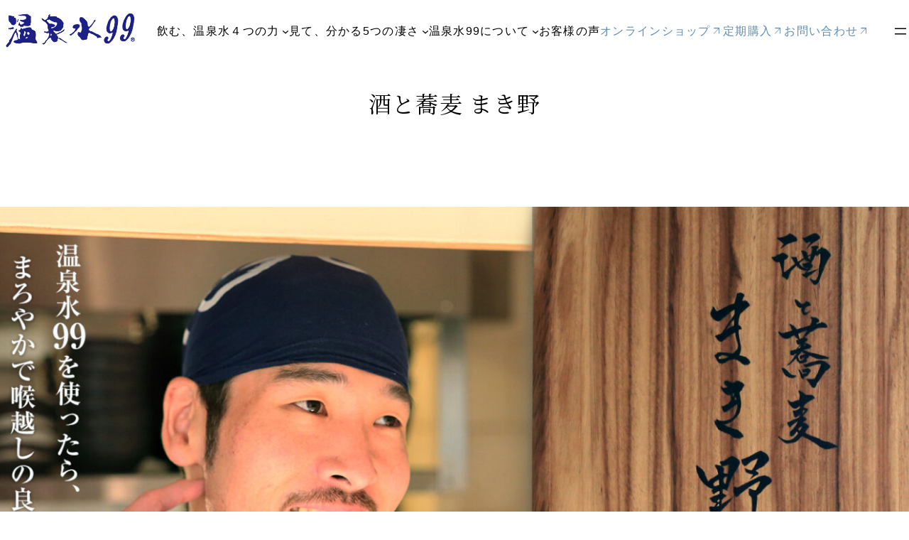

--- FILE ---
content_type: text/html; charset=UTF-8
request_url: https://www.onsensui.com/shop/makino/
body_size: 30529
content:
<!DOCTYPE html>
<html dir="ltr" lang="ja" prefix="og: https://ogp.me/ns#" >
<head>
<link rel="shortcut icon" href="https://www.onsensui.com/favicon.ico">
<meta http-equiv="Content-Type" content="text/html; charset=UTF-8">
<meta charset="UTF-8">
<meta name="viewport" content="width=device-width, initial-scale=1, maximum-scale=1, user-scalable=no" />
<title>酒と蕎麦 まき野 - （公式）温泉水99（キューキュー）天然アルカリイオン水</title>

		<!-- All in One SEO 4.8.9 - aioseo.com -->
	<meta name="description" content="福岡市中央区渡辺通5－12－8渡辺通ファイブ1F電話：050－5597－5696 【営業時間】水〜金：11:3" />
	<meta name="robots" content="max-image-preview:large" />
	<link rel="canonical" href="https://www.onsensui.com/shop/makino/" />
	<meta name="generator" content="All in One SEO (AIOSEO) 4.8.9" />
		<meta property="og:locale" content="ja_JP" />
		<meta property="og:site_name" content="（公式）温泉水99（キューキュー）天然アルカリイオン水 - ミネラルウオーター「温泉水99（キューキュー）」の公式サイト。鹿児島県桜島の麓・垂水温泉から湧出する天然のアルカリイオン水です。" />
		<meta property="og:type" content="article" />
		<meta property="og:title" content="酒と蕎麦 まき野 - （公式）温泉水99（キューキュー）天然アルカリイオン水" />
		<meta property="og:description" content="福岡市中央区渡辺通5－12－8渡辺通ファイブ1F電話：050－5597－5696 【営業時間】水〜金：11:3" />
		<meta property="og:url" content="https://www.onsensui.com/shop/makino/" />
		<meta property="og:image" content="https://www.onsensui.com/admin/admin/wp-content/uploads/2025/10/sns01.jpg" />
		<meta property="og:image:secure_url" content="https://www.onsensui.com/admin/admin/wp-content/uploads/2025/10/sns01.jpg" />
		<meta property="og:image:width" content="2000" />
		<meta property="og:image:height" content="1000" />
		<meta property="article:published_time" content="2025-09-13T02:02:41+00:00" />
		<meta property="article:modified_time" content="2025-09-13T03:57:35+00:00" />
		<meta property="article:publisher" content="https://www.facebook.com/onsensui99" />
		<meta name="twitter:card" content="summary_large_image" />
		<meta name="twitter:site" content="@onsensui99" />
		<meta name="twitter:title" content="酒と蕎麦 まき野 - （公式）温泉水99（キューキュー）天然アルカリイオン水" />
		<meta name="twitter:description" content="福岡市中央区渡辺通5－12－8渡辺通ファイブ1F電話：050－5597－5696 【営業時間】水〜金：11:3" />
		<meta name="twitter:creator" content="@onsensui99" />
		<meta name="twitter:image" content="https://www.onsensui.com/admin/admin/wp-content/uploads/2025/10/sns01.jpg" />
		<script type="application/ld+json" class="aioseo-schema">
			{"@context":"https:\/\/schema.org","@graph":[{"@type":"BreadcrumbList","@id":"https:\/\/www.onsensui.com\/shop\/makino\/#breadcrumblist","itemListElement":[{"@type":"ListItem","@id":"https:\/\/www.onsensui.com#listItem","position":1,"name":"Home","item":"https:\/\/www.onsensui.com","nextItem":{"@type":"ListItem","@id":"https:\/\/www.onsensui.com\/shop\/#listItem","name":"\u3054\u611b\u7528\u306e\u304a\u5e97\u8a2a\u554f\u8a18"}},{"@type":"ListItem","@id":"https:\/\/www.onsensui.com\/shop\/#listItem","position":2,"name":"\u3054\u611b\u7528\u306e\u304a\u5e97\u8a2a\u554f\u8a18","item":"https:\/\/www.onsensui.com\/shop\/","nextItem":{"@type":"ListItem","@id":"https:\/\/www.onsensui.com\/shop\/makino\/#listItem","name":"\u9152\u3068\u854e\u9ea6 \u307e\u304d\u91ce"},"previousItem":{"@type":"ListItem","@id":"https:\/\/www.onsensui.com#listItem","name":"Home"}},{"@type":"ListItem","@id":"https:\/\/www.onsensui.com\/shop\/makino\/#listItem","position":3,"name":"\u9152\u3068\u854e\u9ea6 \u307e\u304d\u91ce","previousItem":{"@type":"ListItem","@id":"https:\/\/www.onsensui.com\/shop\/#listItem","name":"\u3054\u611b\u7528\u306e\u304a\u5e97\u8a2a\u554f\u8a18"}}]},{"@type":"Organization","@id":"https:\/\/www.onsensui.com\/#organization","name":"\u30a8\u30b9\u30aa\u30fc\u30b7\u30fc\u682a\u5f0f\u4f1a\u793e\uff08SOC Corporation\uff09","description":"\u30a8\u30b9\u30aa\u30fc\u30b7\u30fc\u306f\u3001\u9e7f\u5150\u5cf6\u770c\u5782\u6c34\u5e02\u306e\u81ea\u7136\u306b\u80b2\u307e\u308c\u305f\u6e29\u6cc9\u6c3499\u3092\u901a\u3058\u3066\u3001\u66ae\u3089\u3057\u306b\u5bc4\u308a\u6dfb\u3046\u201c\u672c\u7269\u306e\u6c34\u201d\u3092\u5c4a\u3051\u3066\u3044\u307e\u3059\u3002","url":"https:\/\/www.onsensui.com\/","telephone":"+81120174132","foundingDate":"1984-02-06","logo":{"@type":"ImageObject","url":"\/admin\/wp-content\/uploads\/2025\/07\/logo2.png","@id":"https:\/\/www.onsensui.com\/shop\/makino\/#organizationLogo"},"image":{"@id":"https:\/\/www.onsensui.com\/shop\/makino\/#organizationLogo"},"sameAs":["https:\/\/www.facebook.com\/onsensui99","https:\/\/x.com\/onsensui99","https:\/\/instagram.com\/onsensui99\/","https:\/\/www.youtube.com\/user\/onsensui99"]},{"@type":"WebPage","@id":"https:\/\/www.onsensui.com\/shop\/makino\/#webpage","url":"https:\/\/www.onsensui.com\/shop\/makino\/","name":"\u9152\u3068\u854e\u9ea6 \u307e\u304d\u91ce - \uff08\u516c\u5f0f\uff09\u6e29\u6cc9\u6c3499\uff08\u30ad\u30e5\u30fc\u30ad\u30e5\u30fc\uff09\u5929\u7136\u30a2\u30eb\u30ab\u30ea\u30a4\u30aa\u30f3\u6c34","description":"\u798f\u5ca1\u5e02\u4e2d\u592e\u533a\u6e21\u8fba\u901a5\uff0d12\uff0d8\u6e21\u8fba\u901a\u30d5\u30a1\u30a4\u30d61F\u96fb\u8a71\uff1a050\uff0d5597\uff0d5696 \u3010\u55b6\u696d\u6642\u9593\u3011\u6c34\u301c\u91d1\uff1a11:3","inLanguage":"ja","isPartOf":{"@id":"https:\/\/www.onsensui.com\/#website"},"breadcrumb":{"@id":"https:\/\/www.onsensui.com\/shop\/makino\/#breadcrumblist"},"image":{"@type":"ImageObject","url":"\/admin\/wp-content\/uploads\/2025\/09\/img-shop10.jpg","@id":"https:\/\/www.onsensui.com\/shop\/makino\/#mainImage","width":220,"height":220},"primaryImageOfPage":{"@id":"https:\/\/www.onsensui.com\/shop\/makino\/#mainImage"},"datePublished":"2025-09-13T11:02:41+09:00","dateModified":"2025-09-13T12:57:35+09:00"},{"@type":"WebSite","@id":"https:\/\/www.onsensui.com\/#website","url":"https:\/\/www.onsensui.com\/","name":"\uff08\u516c\u5f0f\uff09\u6e29\u6cc9\u6c3499\uff08\u30ad\u30e5\u30fc\u30ad\u30e5\u30fc\uff09\u5929\u7136\u30a2\u30eb\u30ab\u30ea\u30a4\u30aa\u30f3\u6c34","alternateName":"(\u516c\u5f0f)\u6e29\u6cc9\u6c3499","description":"\u30df\u30cd\u30e9\u30eb\u30a6\u30aa\u30fc\u30bf\u30fc\u300c\u6e29\u6cc9\u6c3499\uff08\u30ad\u30e5\u30fc\u30ad\u30e5\u30fc\uff09\u300d\u306e\u516c\u5f0f\u30b5\u30a4\u30c8\u3002\u9e7f\u5150\u5cf6\u770c\u685c\u5cf6\u306e\u9e93\u30fb\u5782\u6c34\u6e29\u6cc9\u304b\u3089\u6e67\u51fa\u3059\u308b\u5929\u7136\u306e\u30a2\u30eb\u30ab\u30ea\u30a4\u30aa\u30f3\u6c34\u3067\u3059\u3002","inLanguage":"ja","publisher":{"@id":"https:\/\/www.onsensui.com\/#organization"}}]}
		</script>
		<!-- All in One SEO -->

<link rel='dns-prefetch' href='//ajax.googleapis.com' />
<link rel='dns-prefetch' href='//code.jquery.com' />
<link rel="alternate" title="oEmbed (JSON)" type="application/json+oembed" href="https://www.onsensui.com/wp-json/oembed/1.0/embed?url=https%3A%2F%2Fwww.onsensui.com%2Fshop%2Fmakino%2F" />
<link rel="alternate" title="oEmbed (XML)" type="text/xml+oembed" href="https://www.onsensui.com/wp-json/oembed/1.0/embed?url=https%3A%2F%2Fwww.onsensui.com%2Fshop%2Fmakino%2F&#038;format=xml" />
<style id='wp-img-auto-sizes-contain-inline-css'>
img:is([sizes=auto i],[sizes^="auto," i]){contain-intrinsic-size:3000px 1500px}
/*# sourceURL=wp-img-auto-sizes-contain-inline-css */
</style>
<style id='wp-emoji-styles-inline-css'>

	img.wp-smiley, img.emoji {
		display: inline !important;
		border: none !important;
		box-shadow: none !important;
		height: 1em !important;
		width: 1em !important;
		margin: 0 0.07em !important;
		vertical-align: -0.1em !important;
		background: none !important;
		padding: 0 !important;
	}
/*# sourceURL=wp-emoji-styles-inline-css */
</style>
<style id='wp-block-library-inline-css'>
:root{--wp-block-synced-color:#7a00df;--wp-block-synced-color--rgb:122,0,223;--wp-bound-block-color:var(--wp-block-synced-color);--wp-editor-canvas-background:#ddd;--wp-admin-theme-color:#007cba;--wp-admin-theme-color--rgb:0,124,186;--wp-admin-theme-color-darker-10:#006ba1;--wp-admin-theme-color-darker-10--rgb:0,107,160.5;--wp-admin-theme-color-darker-20:#005a87;--wp-admin-theme-color-darker-20--rgb:0,90,135;--wp-admin-border-width-focus:2px}@media (min-resolution:192dpi){:root{--wp-admin-border-width-focus:1.5px}}.wp-element-button{cursor:pointer}:root .has-very-light-gray-background-color{background-color:#eee}:root .has-very-dark-gray-background-color{background-color:#313131}:root .has-very-light-gray-color{color:#eee}:root .has-very-dark-gray-color{color:#313131}:root .has-vivid-green-cyan-to-vivid-cyan-blue-gradient-background{background:linear-gradient(135deg,#00d084,#0693e3)}:root .has-purple-crush-gradient-background{background:linear-gradient(135deg,#34e2e4,#4721fb 50%,#ab1dfe)}:root .has-hazy-dawn-gradient-background{background:linear-gradient(135deg,#faaca8,#dad0ec)}:root .has-subdued-olive-gradient-background{background:linear-gradient(135deg,#fafae1,#67a671)}:root .has-atomic-cream-gradient-background{background:linear-gradient(135deg,#fdd79a,#004a59)}:root .has-nightshade-gradient-background{background:linear-gradient(135deg,#330968,#31cdcf)}:root .has-midnight-gradient-background{background:linear-gradient(135deg,#020381,#2874fc)}:root{--wp--preset--font-size--normal:16px;--wp--preset--font-size--huge:42px}.has-regular-font-size{font-size:1em}.has-larger-font-size{font-size:2.625em}.has-normal-font-size{font-size:var(--wp--preset--font-size--normal)}.has-huge-font-size{font-size:var(--wp--preset--font-size--huge)}.has-text-align-center{text-align:center}.has-text-align-left{text-align:left}.has-text-align-right{text-align:right}.has-fit-text{white-space:nowrap!important}#end-resizable-editor-section{display:none}.aligncenter{clear:both}.items-justified-left{justify-content:flex-start}.items-justified-center{justify-content:center}.items-justified-right{justify-content:flex-end}.items-justified-space-between{justify-content:space-between}.screen-reader-text{border:0;clip-path:inset(50%);height:1px;margin:-1px;overflow:hidden;padding:0;position:absolute;width:1px;word-wrap:normal!important}.screen-reader-text:focus{background-color:#ddd;clip-path:none;color:#444;display:block;font-size:1em;height:auto;left:5px;line-height:normal;padding:15px 23px 14px;text-decoration:none;top:5px;width:auto;z-index:100000}html :where(.has-border-color){border-style:solid}html :where([style*=border-top-color]){border-top-style:solid}html :where([style*=border-right-color]){border-right-style:solid}html :where([style*=border-bottom-color]){border-bottom-style:solid}html :where([style*=border-left-color]){border-left-style:solid}html :where([style*=border-width]){border-style:solid}html :where([style*=border-top-width]){border-top-style:solid}html :where([style*=border-right-width]){border-right-style:solid}html :where([style*=border-bottom-width]){border-bottom-style:solid}html :where([style*=border-left-width]){border-left-style:solid}html :where(img[class*=wp-image-]){height:auto;max-width:100%}:where(figure){margin:0 0 1em}html :where(.is-position-sticky){--wp-admin--admin-bar--position-offset:var(--wp-admin--admin-bar--height,0px)}@media screen and (max-width:600px){html :where(.is-position-sticky){--wp-admin--admin-bar--position-offset:0px}}

/*# sourceURL=wp-block-library-inline-css */
</style><style id='wp-block-button-inline-css'>
.wp-block-button__link{align-content:center;box-sizing:border-box;cursor:pointer;display:inline-block;height:100%;text-align:center;word-break:break-word}.wp-block-button__link.aligncenter{text-align:center}.wp-block-button__link.alignright{text-align:right}:where(.wp-block-button__link){border-radius:9999px;box-shadow:none;padding:calc(.667em + 2px) calc(1.333em + 2px);text-decoration:none}.wp-block-button[style*=text-decoration] .wp-block-button__link{text-decoration:inherit}.wp-block-buttons>.wp-block-button.has-custom-width{max-width:none}.wp-block-buttons>.wp-block-button.has-custom-width .wp-block-button__link{width:100%}.wp-block-buttons>.wp-block-button.has-custom-font-size .wp-block-button__link{font-size:inherit}.wp-block-buttons>.wp-block-button.wp-block-button__width-25{width:calc(25% - var(--wp--style--block-gap, .5em)*.75)}.wp-block-buttons>.wp-block-button.wp-block-button__width-50{width:calc(50% - var(--wp--style--block-gap, .5em)*.5)}.wp-block-buttons>.wp-block-button.wp-block-button__width-75{width:calc(75% - var(--wp--style--block-gap, .5em)*.25)}.wp-block-buttons>.wp-block-button.wp-block-button__width-100{flex-basis:100%;width:100%}.wp-block-buttons.is-vertical>.wp-block-button.wp-block-button__width-25{width:25%}.wp-block-buttons.is-vertical>.wp-block-button.wp-block-button__width-50{width:50%}.wp-block-buttons.is-vertical>.wp-block-button.wp-block-button__width-75{width:75%}.wp-block-button.is-style-squared,.wp-block-button__link.wp-block-button.is-style-squared{border-radius:0}.wp-block-button.no-border-radius,.wp-block-button__link.no-border-radius{border-radius:0!important}:root :where(.wp-block-button .wp-block-button__link.is-style-outline),:root :where(.wp-block-button.is-style-outline>.wp-block-button__link){border:2px solid;padding:.667em 1.333em}:root :where(.wp-block-button .wp-block-button__link.is-style-outline:not(.has-text-color)),:root :where(.wp-block-button.is-style-outline>.wp-block-button__link:not(.has-text-color)){color:currentColor}:root :where(.wp-block-button .wp-block-button__link.is-style-outline:not(.has-background)),:root :where(.wp-block-button.is-style-outline>.wp-block-button__link:not(.has-background)){background-color:initial;background-image:none}
/*# sourceURL=https://www.onsensui.com/admin/wp-includes/blocks/button/style.min.css */
</style>
<link rel='stylesheet' id='wp-block-cover-css' href='https://www.onsensui.com/admin/wp-includes/blocks/cover/style.min.css?ver=6.9' media='all' />
<style id='wp-block-heading-inline-css'>
h1:where(.wp-block-heading).has-background,h2:where(.wp-block-heading).has-background,h3:where(.wp-block-heading).has-background,h4:where(.wp-block-heading).has-background,h5:where(.wp-block-heading).has-background,h6:where(.wp-block-heading).has-background{padding:1.25em 2.375em}h1.has-text-align-left[style*=writing-mode]:where([style*=vertical-lr]),h1.has-text-align-right[style*=writing-mode]:where([style*=vertical-rl]),h2.has-text-align-left[style*=writing-mode]:where([style*=vertical-lr]),h2.has-text-align-right[style*=writing-mode]:where([style*=vertical-rl]),h3.has-text-align-left[style*=writing-mode]:where([style*=vertical-lr]),h3.has-text-align-right[style*=writing-mode]:where([style*=vertical-rl]),h4.has-text-align-left[style*=writing-mode]:where([style*=vertical-lr]),h4.has-text-align-right[style*=writing-mode]:where([style*=vertical-rl]),h5.has-text-align-left[style*=writing-mode]:where([style*=vertical-lr]),h5.has-text-align-right[style*=writing-mode]:where([style*=vertical-rl]),h6.has-text-align-left[style*=writing-mode]:where([style*=vertical-lr]),h6.has-text-align-right[style*=writing-mode]:where([style*=vertical-rl]){rotate:180deg}
/*# sourceURL=https://www.onsensui.com/admin/wp-includes/blocks/heading/style.min.css */
</style>
<style id='wp-block-image-inline-css'>
.wp-block-image>a,.wp-block-image>figure>a{display:inline-block}.wp-block-image img{box-sizing:border-box;height:auto;max-width:100%;vertical-align:bottom}@media not (prefers-reduced-motion){.wp-block-image img.hide{visibility:hidden}.wp-block-image img.show{animation:show-content-image .4s}}.wp-block-image[style*=border-radius] img,.wp-block-image[style*=border-radius]>a{border-radius:inherit}.wp-block-image.has-custom-border img{box-sizing:border-box}.wp-block-image.aligncenter{text-align:center}.wp-block-image.alignfull>a,.wp-block-image.alignwide>a{width:100%}.wp-block-image.alignfull img,.wp-block-image.alignwide img{height:auto;width:100%}.wp-block-image .aligncenter,.wp-block-image .alignleft,.wp-block-image .alignright,.wp-block-image.aligncenter,.wp-block-image.alignleft,.wp-block-image.alignright{display:table}.wp-block-image .aligncenter>figcaption,.wp-block-image .alignleft>figcaption,.wp-block-image .alignright>figcaption,.wp-block-image.aligncenter>figcaption,.wp-block-image.alignleft>figcaption,.wp-block-image.alignright>figcaption{caption-side:bottom;display:table-caption}.wp-block-image .alignleft{float:left;margin:.5em 1em .5em 0}.wp-block-image .alignright{float:right;margin:.5em 0 .5em 1em}.wp-block-image .aligncenter{margin-left:auto;margin-right:auto}.wp-block-image :where(figcaption){margin-bottom:1em;margin-top:.5em}.wp-block-image.is-style-circle-mask img{border-radius:9999px}@supports ((-webkit-mask-image:none) or (mask-image:none)) or (-webkit-mask-image:none){.wp-block-image.is-style-circle-mask img{border-radius:0;-webkit-mask-image:url('data:image/svg+xml;utf8,<svg viewBox="0 0 100 100" xmlns="http://www.w3.org/2000/svg"><circle cx="50" cy="50" r="50"/></svg>');mask-image:url('data:image/svg+xml;utf8,<svg viewBox="0 0 100 100" xmlns="http://www.w3.org/2000/svg"><circle cx="50" cy="50" r="50"/></svg>');mask-mode:alpha;-webkit-mask-position:center;mask-position:center;-webkit-mask-repeat:no-repeat;mask-repeat:no-repeat;-webkit-mask-size:contain;mask-size:contain}}:root :where(.wp-block-image.is-style-rounded img,.wp-block-image .is-style-rounded img){border-radius:9999px}.wp-block-image figure{margin:0}.wp-lightbox-container{display:flex;flex-direction:column;position:relative}.wp-lightbox-container img{cursor:zoom-in}.wp-lightbox-container img:hover+button{opacity:1}.wp-lightbox-container button{align-items:center;backdrop-filter:blur(16px) saturate(180%);background-color:#5a5a5a40;border:none;border-radius:4px;cursor:zoom-in;display:flex;height:20px;justify-content:center;opacity:0;padding:0;position:absolute;right:16px;text-align:center;top:16px;width:20px;z-index:100}@media not (prefers-reduced-motion){.wp-lightbox-container button{transition:opacity .2s ease}}.wp-lightbox-container button:focus-visible{outline:3px auto #5a5a5a40;outline:3px auto -webkit-focus-ring-color;outline-offset:3px}.wp-lightbox-container button:hover{cursor:pointer;opacity:1}.wp-lightbox-container button:focus{opacity:1}.wp-lightbox-container button:focus,.wp-lightbox-container button:hover,.wp-lightbox-container button:not(:hover):not(:active):not(.has-background){background-color:#5a5a5a40;border:none}.wp-lightbox-overlay{box-sizing:border-box;cursor:zoom-out;height:100vh;left:0;overflow:hidden;position:fixed;top:0;visibility:hidden;width:100%;z-index:100000}.wp-lightbox-overlay .close-button{align-items:center;cursor:pointer;display:flex;justify-content:center;min-height:40px;min-width:40px;padding:0;position:absolute;right:calc(env(safe-area-inset-right) + 16px);top:calc(env(safe-area-inset-top) + 16px);z-index:5000000}.wp-lightbox-overlay .close-button:focus,.wp-lightbox-overlay .close-button:hover,.wp-lightbox-overlay .close-button:not(:hover):not(:active):not(.has-background){background:none;border:none}.wp-lightbox-overlay .lightbox-image-container{height:var(--wp--lightbox-container-height);left:50%;overflow:hidden;position:absolute;top:50%;transform:translate(-50%,-50%);transform-origin:top left;width:var(--wp--lightbox-container-width);z-index:9999999999}.wp-lightbox-overlay .wp-block-image{align-items:center;box-sizing:border-box;display:flex;height:100%;justify-content:center;margin:0;position:relative;transform-origin:0 0;width:100%;z-index:3000000}.wp-lightbox-overlay .wp-block-image img{height:var(--wp--lightbox-image-height);min-height:var(--wp--lightbox-image-height);min-width:var(--wp--lightbox-image-width);width:var(--wp--lightbox-image-width)}.wp-lightbox-overlay .wp-block-image figcaption{display:none}.wp-lightbox-overlay button{background:none;border:none}.wp-lightbox-overlay .scrim{background-color:#fff;height:100%;opacity:.9;position:absolute;width:100%;z-index:2000000}.wp-lightbox-overlay.active{visibility:visible}@media not (prefers-reduced-motion){.wp-lightbox-overlay.active{animation:turn-on-visibility .25s both}.wp-lightbox-overlay.active img{animation:turn-on-visibility .35s both}.wp-lightbox-overlay.show-closing-animation:not(.active){animation:turn-off-visibility .35s both}.wp-lightbox-overlay.show-closing-animation:not(.active) img{animation:turn-off-visibility .25s both}.wp-lightbox-overlay.zoom.active{animation:none;opacity:1;visibility:visible}.wp-lightbox-overlay.zoom.active .lightbox-image-container{animation:lightbox-zoom-in .4s}.wp-lightbox-overlay.zoom.active .lightbox-image-container img{animation:none}.wp-lightbox-overlay.zoom.active .scrim{animation:turn-on-visibility .4s forwards}.wp-lightbox-overlay.zoom.show-closing-animation:not(.active){animation:none}.wp-lightbox-overlay.zoom.show-closing-animation:not(.active) .lightbox-image-container{animation:lightbox-zoom-out .4s}.wp-lightbox-overlay.zoom.show-closing-animation:not(.active) .lightbox-image-container img{animation:none}.wp-lightbox-overlay.zoom.show-closing-animation:not(.active) .scrim{animation:turn-off-visibility .4s forwards}}@keyframes show-content-image{0%{visibility:hidden}99%{visibility:hidden}to{visibility:visible}}@keyframes turn-on-visibility{0%{opacity:0}to{opacity:1}}@keyframes turn-off-visibility{0%{opacity:1;visibility:visible}99%{opacity:0;visibility:visible}to{opacity:0;visibility:hidden}}@keyframes lightbox-zoom-in{0%{transform:translate(calc((-100vw + var(--wp--lightbox-scrollbar-width))/2 + var(--wp--lightbox-initial-left-position)),calc(-50vh + var(--wp--lightbox-initial-top-position))) scale(var(--wp--lightbox-scale))}to{transform:translate(-50%,-50%) scale(1)}}@keyframes lightbox-zoom-out{0%{transform:translate(-50%,-50%) scale(1);visibility:visible}99%{visibility:visible}to{transform:translate(calc((-100vw + var(--wp--lightbox-scrollbar-width))/2 + var(--wp--lightbox-initial-left-position)),calc(-50vh + var(--wp--lightbox-initial-top-position))) scale(var(--wp--lightbox-scale));visibility:hidden}}
/*# sourceURL=https://www.onsensui.com/admin/wp-includes/blocks/image/style.min.css */
</style>
<style id='wp-block-image-theme-inline-css'>
:root :where(.wp-block-image figcaption){color:#555;font-size:13px;text-align:center}.is-dark-theme :root :where(.wp-block-image figcaption){color:#ffffffa6}.wp-block-image{margin:0 0 1em}
/*# sourceURL=https://www.onsensui.com/admin/wp-includes/blocks/image/theme.min.css */
</style>
<link rel='stylesheet' id='wp-block-navigation-css' href='https://www.onsensui.com/admin/wp-includes/blocks/navigation/style.min.css?ver=6.9' media='all' />
<style id='wp-block-navigation-link-inline-css'>
.wp-block-navigation .wp-block-navigation-item__label{overflow-wrap:break-word}.wp-block-navigation .wp-block-navigation-item__description{display:none}.link-ui-tools{outline:1px solid #f0f0f0;padding:8px}.link-ui-block-inserter{padding-top:8px}.link-ui-block-inserter__back{margin-left:8px;text-transform:uppercase}
/*# sourceURL=https://www.onsensui.com/admin/wp-includes/blocks/navigation-link/style.min.css */
</style>
<style id='wp-block-buttons-inline-css'>
.wp-block-buttons{box-sizing:border-box}.wp-block-buttons.is-vertical{flex-direction:column}.wp-block-buttons.is-vertical>.wp-block-button:last-child{margin-bottom:0}.wp-block-buttons>.wp-block-button{display:inline-block;margin:0}.wp-block-buttons.is-content-justification-left{justify-content:flex-start}.wp-block-buttons.is-content-justification-left.is-vertical{align-items:flex-start}.wp-block-buttons.is-content-justification-center{justify-content:center}.wp-block-buttons.is-content-justification-center.is-vertical{align-items:center}.wp-block-buttons.is-content-justification-right{justify-content:flex-end}.wp-block-buttons.is-content-justification-right.is-vertical{align-items:flex-end}.wp-block-buttons.is-content-justification-space-between{justify-content:space-between}.wp-block-buttons.aligncenter{text-align:center}.wp-block-buttons:not(.is-content-justification-space-between,.is-content-justification-right,.is-content-justification-left,.is-content-justification-center) .wp-block-button.aligncenter{margin-left:auto;margin-right:auto;width:100%}.wp-block-buttons[style*=text-decoration] .wp-block-button,.wp-block-buttons[style*=text-decoration] .wp-block-button__link{text-decoration:inherit}.wp-block-buttons.has-custom-font-size .wp-block-button__link{font-size:inherit}.wp-block-buttons .wp-block-button__link{width:100%}.wp-block-button.aligncenter{text-align:center}
/*# sourceURL=https://www.onsensui.com/admin/wp-includes/blocks/buttons/style.min.css */
</style>
<style id='wp-block-search-inline-css'>
.wp-block-search__button{margin-left:10px;word-break:normal}.wp-block-search__button.has-icon{line-height:0}.wp-block-search__button svg{height:1.25em;min-height:24px;min-width:24px;width:1.25em;fill:currentColor;vertical-align:text-bottom}:where(.wp-block-search__button){border:1px solid #ccc;padding:6px 10px}.wp-block-search__inside-wrapper{display:flex;flex:auto;flex-wrap:nowrap;max-width:100%}.wp-block-search__label{width:100%}.wp-block-search.wp-block-search__button-only .wp-block-search__button{box-sizing:border-box;display:flex;flex-shrink:0;justify-content:center;margin-left:0;max-width:100%}.wp-block-search.wp-block-search__button-only .wp-block-search__inside-wrapper{min-width:0!important;transition-property:width}.wp-block-search.wp-block-search__button-only .wp-block-search__input{flex-basis:100%;transition-duration:.3s}.wp-block-search.wp-block-search__button-only.wp-block-search__searchfield-hidden,.wp-block-search.wp-block-search__button-only.wp-block-search__searchfield-hidden .wp-block-search__inside-wrapper{overflow:hidden}.wp-block-search.wp-block-search__button-only.wp-block-search__searchfield-hidden .wp-block-search__input{border-left-width:0!important;border-right-width:0!important;flex-basis:0;flex-grow:0;margin:0;min-width:0!important;padding-left:0!important;padding-right:0!important;width:0!important}:where(.wp-block-search__input){appearance:none;border:1px solid #949494;flex-grow:1;font-family:inherit;font-size:inherit;font-style:inherit;font-weight:inherit;letter-spacing:inherit;line-height:inherit;margin-left:0;margin-right:0;min-width:3rem;padding:8px;text-decoration:unset!important;text-transform:inherit}:where(.wp-block-search__button-inside .wp-block-search__inside-wrapper){background-color:#fff;border:1px solid #949494;box-sizing:border-box;padding:4px}:where(.wp-block-search__button-inside .wp-block-search__inside-wrapper) .wp-block-search__input{border:none;border-radius:0;padding:0 4px}:where(.wp-block-search__button-inside .wp-block-search__inside-wrapper) .wp-block-search__input:focus{outline:none}:where(.wp-block-search__button-inside .wp-block-search__inside-wrapper) :where(.wp-block-search__button){padding:4px 8px}.wp-block-search.aligncenter .wp-block-search__inside-wrapper{margin:auto}.wp-block[data-align=right] .wp-block-search.wp-block-search__button-only .wp-block-search__inside-wrapper{float:right}
/*# sourceURL=https://www.onsensui.com/admin/wp-includes/blocks/search/style.min.css */
</style>
<style id='wp-block-search-theme-inline-css'>
.wp-block-search .wp-block-search__label{font-weight:700}.wp-block-search__button{border:1px solid #ccc;padding:.375em .625em}
/*# sourceURL=https://www.onsensui.com/admin/wp-includes/blocks/search/theme.min.css */
</style>
<style id='wp-block-site-logo-inline-css'>
.wp-block-site-logo{box-sizing:border-box;line-height:0}.wp-block-site-logo a{display:inline-block;line-height:0}.wp-block-site-logo.is-default-size img{height:auto;width:120px}.wp-block-site-logo img{height:auto;max-width:100%}.wp-block-site-logo a,.wp-block-site-logo img{border-radius:inherit}.wp-block-site-logo.aligncenter{margin-left:auto;margin-right:auto;text-align:center}:root :where(.wp-block-site-logo.is-style-rounded){border-radius:9999px}
/*# sourceURL=https://www.onsensui.com/admin/wp-includes/blocks/site-logo/style.min.css */
</style>
<style id='wp-block-columns-inline-css'>
.wp-block-columns{box-sizing:border-box;display:flex;flex-wrap:wrap!important}@media (min-width:782px){.wp-block-columns{flex-wrap:nowrap!important}}.wp-block-columns{align-items:normal!important}.wp-block-columns.are-vertically-aligned-top{align-items:flex-start}.wp-block-columns.are-vertically-aligned-center{align-items:center}.wp-block-columns.are-vertically-aligned-bottom{align-items:flex-end}@media (max-width:781px){.wp-block-columns:not(.is-not-stacked-on-mobile)>.wp-block-column{flex-basis:100%!important}}@media (min-width:782px){.wp-block-columns:not(.is-not-stacked-on-mobile)>.wp-block-column{flex-basis:0;flex-grow:1}.wp-block-columns:not(.is-not-stacked-on-mobile)>.wp-block-column[style*=flex-basis]{flex-grow:0}}.wp-block-columns.is-not-stacked-on-mobile{flex-wrap:nowrap!important}.wp-block-columns.is-not-stacked-on-mobile>.wp-block-column{flex-basis:0;flex-grow:1}.wp-block-columns.is-not-stacked-on-mobile>.wp-block-column[style*=flex-basis]{flex-grow:0}:where(.wp-block-columns){margin-bottom:1.75em}:where(.wp-block-columns.has-background){padding:1.25em 2.375em}.wp-block-column{flex-grow:1;min-width:0;overflow-wrap:break-word;word-break:break-word}.wp-block-column.is-vertically-aligned-top{align-self:flex-start}.wp-block-column.is-vertically-aligned-center{align-self:center}.wp-block-column.is-vertically-aligned-bottom{align-self:flex-end}.wp-block-column.is-vertically-aligned-stretch{align-self:stretch}.wp-block-column.is-vertically-aligned-bottom,.wp-block-column.is-vertically-aligned-center,.wp-block-column.is-vertically-aligned-top{width:100%}
/*# sourceURL=https://www.onsensui.com/admin/wp-includes/blocks/columns/style.min.css */
</style>
<style id='wp-block-group-inline-css'>
.wp-block-group{box-sizing:border-box}:where(.wp-block-group.wp-block-group-is-layout-constrained){position:relative}
/*# sourceURL=https://www.onsensui.com/admin/wp-includes/blocks/group/style.min.css */
</style>
<style id='wp-block-group-theme-inline-css'>
:where(.wp-block-group.has-background){padding:1.25em 2.375em}
/*# sourceURL=https://www.onsensui.com/admin/wp-includes/blocks/group/theme.min.css */
</style>
<style id='wp-block-paragraph-inline-css'>
.is-small-text{font-size:.875em}.is-regular-text{font-size:1em}.is-large-text{font-size:2.25em}.is-larger-text{font-size:3em}.has-drop-cap:not(:focus):first-letter{float:left;font-size:8.4em;font-style:normal;font-weight:100;line-height:.68;margin:.05em .1em 0 0;text-transform:uppercase}body.rtl .has-drop-cap:not(:focus):first-letter{float:none;margin-left:.1em}p.has-drop-cap.has-background{overflow:hidden}:root :where(p.has-background){padding:1.25em 2.375em}:where(p.has-text-color:not(.has-link-color)) a{color:inherit}p.has-text-align-left[style*="writing-mode:vertical-lr"],p.has-text-align-right[style*="writing-mode:vertical-rl"]{rotate:180deg}
/*# sourceURL=https://www.onsensui.com/admin/wp-includes/blocks/paragraph/style.min.css */
</style>
<style id='wp-block-social-links-inline-css'>
.wp-block-social-links{background:none;box-sizing:border-box;margin-left:0;padding-left:0;padding-right:0;text-indent:0}.wp-block-social-links .wp-social-link a,.wp-block-social-links .wp-social-link a:hover{border-bottom:0;box-shadow:none;text-decoration:none}.wp-block-social-links .wp-social-link svg{height:1em;width:1em}.wp-block-social-links .wp-social-link span:not(.screen-reader-text){font-size:.65em;margin-left:.5em;margin-right:.5em}.wp-block-social-links.has-small-icon-size{font-size:16px}.wp-block-social-links,.wp-block-social-links.has-normal-icon-size{font-size:24px}.wp-block-social-links.has-large-icon-size{font-size:36px}.wp-block-social-links.has-huge-icon-size{font-size:48px}.wp-block-social-links.aligncenter{display:flex;justify-content:center}.wp-block-social-links.alignright{justify-content:flex-end}.wp-block-social-link{border-radius:9999px;display:block}@media not (prefers-reduced-motion){.wp-block-social-link{transition:transform .1s ease}}.wp-block-social-link{height:auto}.wp-block-social-link a{align-items:center;display:flex;line-height:0}.wp-block-social-link:hover{transform:scale(1.1)}.wp-block-social-links .wp-block-social-link.wp-social-link{display:inline-block;margin:0;padding:0}.wp-block-social-links .wp-block-social-link.wp-social-link .wp-block-social-link-anchor,.wp-block-social-links .wp-block-social-link.wp-social-link .wp-block-social-link-anchor svg,.wp-block-social-links .wp-block-social-link.wp-social-link .wp-block-social-link-anchor:active,.wp-block-social-links .wp-block-social-link.wp-social-link .wp-block-social-link-anchor:hover,.wp-block-social-links .wp-block-social-link.wp-social-link .wp-block-social-link-anchor:visited{color:currentColor;fill:currentColor}:where(.wp-block-social-links:not(.is-style-logos-only)) .wp-social-link{background-color:#f0f0f0;color:#444}:where(.wp-block-social-links:not(.is-style-logos-only)) .wp-social-link-amazon{background-color:#f90;color:#fff}:where(.wp-block-social-links:not(.is-style-logos-only)) .wp-social-link-bandcamp{background-color:#1ea0c3;color:#fff}:where(.wp-block-social-links:not(.is-style-logos-only)) .wp-social-link-behance{background-color:#0757fe;color:#fff}:where(.wp-block-social-links:not(.is-style-logos-only)) .wp-social-link-bluesky{background-color:#0a7aff;color:#fff}:where(.wp-block-social-links:not(.is-style-logos-only)) .wp-social-link-codepen{background-color:#1e1f26;color:#fff}:where(.wp-block-social-links:not(.is-style-logos-only)) .wp-social-link-deviantart{background-color:#02e49b;color:#fff}:where(.wp-block-social-links:not(.is-style-logos-only)) .wp-social-link-discord{background-color:#5865f2;color:#fff}:where(.wp-block-social-links:not(.is-style-logos-only)) .wp-social-link-dribbble{background-color:#e94c89;color:#fff}:where(.wp-block-social-links:not(.is-style-logos-only)) .wp-social-link-dropbox{background-color:#4280ff;color:#fff}:where(.wp-block-social-links:not(.is-style-logos-only)) .wp-social-link-etsy{background-color:#f45800;color:#fff}:where(.wp-block-social-links:not(.is-style-logos-only)) .wp-social-link-facebook{background-color:#0866ff;color:#fff}:where(.wp-block-social-links:not(.is-style-logos-only)) .wp-social-link-fivehundredpx{background-color:#000;color:#fff}:where(.wp-block-social-links:not(.is-style-logos-only)) .wp-social-link-flickr{background-color:#0461dd;color:#fff}:where(.wp-block-social-links:not(.is-style-logos-only)) .wp-social-link-foursquare{background-color:#e65678;color:#fff}:where(.wp-block-social-links:not(.is-style-logos-only)) .wp-social-link-github{background-color:#24292d;color:#fff}:where(.wp-block-social-links:not(.is-style-logos-only)) .wp-social-link-goodreads{background-color:#eceadd;color:#382110}:where(.wp-block-social-links:not(.is-style-logos-only)) .wp-social-link-google{background-color:#ea4434;color:#fff}:where(.wp-block-social-links:not(.is-style-logos-only)) .wp-social-link-gravatar{background-color:#1d4fc4;color:#fff}:where(.wp-block-social-links:not(.is-style-logos-only)) .wp-social-link-instagram{background-color:#f00075;color:#fff}:where(.wp-block-social-links:not(.is-style-logos-only)) .wp-social-link-lastfm{background-color:#e21b24;color:#fff}:where(.wp-block-social-links:not(.is-style-logos-only)) .wp-social-link-linkedin{background-color:#0d66c2;color:#fff}:where(.wp-block-social-links:not(.is-style-logos-only)) .wp-social-link-mastodon{background-color:#3288d4;color:#fff}:where(.wp-block-social-links:not(.is-style-logos-only)) .wp-social-link-medium{background-color:#000;color:#fff}:where(.wp-block-social-links:not(.is-style-logos-only)) .wp-social-link-meetup{background-color:#f6405f;color:#fff}:where(.wp-block-social-links:not(.is-style-logos-only)) .wp-social-link-patreon{background-color:#000;color:#fff}:where(.wp-block-social-links:not(.is-style-logos-only)) .wp-social-link-pinterest{background-color:#e60122;color:#fff}:where(.wp-block-social-links:not(.is-style-logos-only)) .wp-social-link-pocket{background-color:#ef4155;color:#fff}:where(.wp-block-social-links:not(.is-style-logos-only)) .wp-social-link-reddit{background-color:#ff4500;color:#fff}:where(.wp-block-social-links:not(.is-style-logos-only)) .wp-social-link-skype{background-color:#0478d7;color:#fff}:where(.wp-block-social-links:not(.is-style-logos-only)) .wp-social-link-snapchat{background-color:#fefc00;color:#fff;stroke:#000}:where(.wp-block-social-links:not(.is-style-logos-only)) .wp-social-link-soundcloud{background-color:#ff5600;color:#fff}:where(.wp-block-social-links:not(.is-style-logos-only)) .wp-social-link-spotify{background-color:#1bd760;color:#fff}:where(.wp-block-social-links:not(.is-style-logos-only)) .wp-social-link-telegram{background-color:#2aabee;color:#fff}:where(.wp-block-social-links:not(.is-style-logos-only)) .wp-social-link-threads{background-color:#000;color:#fff}:where(.wp-block-social-links:not(.is-style-logos-only)) .wp-social-link-tiktok{background-color:#000;color:#fff}:where(.wp-block-social-links:not(.is-style-logos-only)) .wp-social-link-tumblr{background-color:#011835;color:#fff}:where(.wp-block-social-links:not(.is-style-logos-only)) .wp-social-link-twitch{background-color:#6440a4;color:#fff}:where(.wp-block-social-links:not(.is-style-logos-only)) .wp-social-link-twitter{background-color:#1da1f2;color:#fff}:where(.wp-block-social-links:not(.is-style-logos-only)) .wp-social-link-vimeo{background-color:#1eb7ea;color:#fff}:where(.wp-block-social-links:not(.is-style-logos-only)) .wp-social-link-vk{background-color:#4680c2;color:#fff}:where(.wp-block-social-links:not(.is-style-logos-only)) .wp-social-link-wordpress{background-color:#3499cd;color:#fff}:where(.wp-block-social-links:not(.is-style-logos-only)) .wp-social-link-whatsapp{background-color:#25d366;color:#fff}:where(.wp-block-social-links:not(.is-style-logos-only)) .wp-social-link-x{background-color:#000;color:#fff}:where(.wp-block-social-links:not(.is-style-logos-only)) .wp-social-link-yelp{background-color:#d32422;color:#fff}:where(.wp-block-social-links:not(.is-style-logos-only)) .wp-social-link-youtube{background-color:red;color:#fff}:where(.wp-block-social-links.is-style-logos-only) .wp-social-link{background:none}:where(.wp-block-social-links.is-style-logos-only) .wp-social-link svg{height:1.25em;width:1.25em}:where(.wp-block-social-links.is-style-logos-only) .wp-social-link-amazon{color:#f90}:where(.wp-block-social-links.is-style-logos-only) .wp-social-link-bandcamp{color:#1ea0c3}:where(.wp-block-social-links.is-style-logos-only) .wp-social-link-behance{color:#0757fe}:where(.wp-block-social-links.is-style-logos-only) .wp-social-link-bluesky{color:#0a7aff}:where(.wp-block-social-links.is-style-logos-only) .wp-social-link-codepen{color:#1e1f26}:where(.wp-block-social-links.is-style-logos-only) .wp-social-link-deviantart{color:#02e49b}:where(.wp-block-social-links.is-style-logos-only) .wp-social-link-discord{color:#5865f2}:where(.wp-block-social-links.is-style-logos-only) .wp-social-link-dribbble{color:#e94c89}:where(.wp-block-social-links.is-style-logos-only) .wp-social-link-dropbox{color:#4280ff}:where(.wp-block-social-links.is-style-logos-only) .wp-social-link-etsy{color:#f45800}:where(.wp-block-social-links.is-style-logos-only) .wp-social-link-facebook{color:#0866ff}:where(.wp-block-social-links.is-style-logos-only) .wp-social-link-fivehundredpx{color:#000}:where(.wp-block-social-links.is-style-logos-only) .wp-social-link-flickr{color:#0461dd}:where(.wp-block-social-links.is-style-logos-only) .wp-social-link-foursquare{color:#e65678}:where(.wp-block-social-links.is-style-logos-only) .wp-social-link-github{color:#24292d}:where(.wp-block-social-links.is-style-logos-only) .wp-social-link-goodreads{color:#382110}:where(.wp-block-social-links.is-style-logos-only) .wp-social-link-google{color:#ea4434}:where(.wp-block-social-links.is-style-logos-only) .wp-social-link-gravatar{color:#1d4fc4}:where(.wp-block-social-links.is-style-logos-only) .wp-social-link-instagram{color:#f00075}:where(.wp-block-social-links.is-style-logos-only) .wp-social-link-lastfm{color:#e21b24}:where(.wp-block-social-links.is-style-logos-only) .wp-social-link-linkedin{color:#0d66c2}:where(.wp-block-social-links.is-style-logos-only) .wp-social-link-mastodon{color:#3288d4}:where(.wp-block-social-links.is-style-logos-only) .wp-social-link-medium{color:#000}:where(.wp-block-social-links.is-style-logos-only) .wp-social-link-meetup{color:#f6405f}:where(.wp-block-social-links.is-style-logos-only) .wp-social-link-patreon{color:#000}:where(.wp-block-social-links.is-style-logos-only) .wp-social-link-pinterest{color:#e60122}:where(.wp-block-social-links.is-style-logos-only) .wp-social-link-pocket{color:#ef4155}:where(.wp-block-social-links.is-style-logos-only) .wp-social-link-reddit{color:#ff4500}:where(.wp-block-social-links.is-style-logos-only) .wp-social-link-skype{color:#0478d7}:where(.wp-block-social-links.is-style-logos-only) .wp-social-link-snapchat{color:#fff;stroke:#000}:where(.wp-block-social-links.is-style-logos-only) .wp-social-link-soundcloud{color:#ff5600}:where(.wp-block-social-links.is-style-logos-only) .wp-social-link-spotify{color:#1bd760}:where(.wp-block-social-links.is-style-logos-only) .wp-social-link-telegram{color:#2aabee}:where(.wp-block-social-links.is-style-logos-only) .wp-social-link-threads{color:#000}:where(.wp-block-social-links.is-style-logos-only) .wp-social-link-tiktok{color:#000}:where(.wp-block-social-links.is-style-logos-only) .wp-social-link-tumblr{color:#011835}:where(.wp-block-social-links.is-style-logos-only) .wp-social-link-twitch{color:#6440a4}:where(.wp-block-social-links.is-style-logos-only) .wp-social-link-twitter{color:#1da1f2}:where(.wp-block-social-links.is-style-logos-only) .wp-social-link-vimeo{color:#1eb7ea}:where(.wp-block-social-links.is-style-logos-only) .wp-social-link-vk{color:#4680c2}:where(.wp-block-social-links.is-style-logos-only) .wp-social-link-whatsapp{color:#25d366}:where(.wp-block-social-links.is-style-logos-only) .wp-social-link-wordpress{color:#3499cd}:where(.wp-block-social-links.is-style-logos-only) .wp-social-link-x{color:#000}:where(.wp-block-social-links.is-style-logos-only) .wp-social-link-yelp{color:#d32422}:where(.wp-block-social-links.is-style-logos-only) .wp-social-link-youtube{color:red}.wp-block-social-links.is-style-pill-shape .wp-social-link{width:auto}:root :where(.wp-block-social-links .wp-social-link a){padding:.25em}:root :where(.wp-block-social-links.is-style-logos-only .wp-social-link a){padding:0}:root :where(.wp-block-social-links.is-style-pill-shape .wp-social-link a){padding-left:.6666666667em;padding-right:.6666666667em}.wp-block-social-links:not(.has-icon-color):not(.has-icon-background-color) .wp-social-link-snapchat .wp-block-social-link-label{color:#000}
/*# sourceURL=https://www.onsensui.com/admin/wp-includes/blocks/social-links/style.min.css */
</style>
<style id='wp-block-spacer-inline-css'>
.wp-block-spacer{clear:both}
/*# sourceURL=https://www.onsensui.com/admin/wp-includes/blocks/spacer/style.min.css */
</style>
<style id='global-styles-inline-css'>
:root{--wp--preset--aspect-ratio--square: 1;--wp--preset--aspect-ratio--4-3: 4/3;--wp--preset--aspect-ratio--3-4: 3/4;--wp--preset--aspect-ratio--3-2: 3/2;--wp--preset--aspect-ratio--2-3: 2/3;--wp--preset--aspect-ratio--16-9: 16/9;--wp--preset--aspect-ratio--9-16: 9/16;--wp--preset--color--black: #000000;--wp--preset--color--cyan-bluish-gray: #abb8c3;--wp--preset--color--white: #ffffff;--wp--preset--color--pale-pink: #f78da7;--wp--preset--color--vivid-red: #cf2e2e;--wp--preset--color--luminous-vivid-orange: #ff6900;--wp--preset--color--luminous-vivid-amber: #fcb900;--wp--preset--color--light-green-cyan: #7bdcb5;--wp--preset--color--vivid-green-cyan: #00d084;--wp--preset--color--pale-cyan-blue: #8ed1fc;--wp--preset--color--vivid-cyan-blue: #0693e3;--wp--preset--color--vivid-purple: #9b51e0;--wp--preset--gradient--vivid-cyan-blue-to-vivid-purple: linear-gradient(135deg,rgb(6,147,227) 0%,rgb(155,81,224) 100%);--wp--preset--gradient--light-green-cyan-to-vivid-green-cyan: linear-gradient(135deg,rgb(122,220,180) 0%,rgb(0,208,130) 100%);--wp--preset--gradient--luminous-vivid-amber-to-luminous-vivid-orange: linear-gradient(135deg,rgb(252,185,0) 0%,rgb(255,105,0) 100%);--wp--preset--gradient--luminous-vivid-orange-to-vivid-red: linear-gradient(135deg,rgb(255,105,0) 0%,rgb(207,46,46) 100%);--wp--preset--gradient--very-light-gray-to-cyan-bluish-gray: linear-gradient(135deg,rgb(238,238,238) 0%,rgb(169,184,195) 100%);--wp--preset--gradient--cool-to-warm-spectrum: linear-gradient(135deg,rgb(74,234,220) 0%,rgb(151,120,209) 20%,rgb(207,42,186) 40%,rgb(238,44,130) 60%,rgb(251,105,98) 80%,rgb(254,248,76) 100%);--wp--preset--gradient--blush-light-purple: linear-gradient(135deg,rgb(255,206,236) 0%,rgb(152,150,240) 100%);--wp--preset--gradient--blush-bordeaux: linear-gradient(135deg,rgb(254,205,165) 0%,rgb(254,45,45) 50%,rgb(107,0,62) 100%);--wp--preset--gradient--luminous-dusk: linear-gradient(135deg,rgb(255,203,112) 0%,rgb(199,81,192) 50%,rgb(65,88,208) 100%);--wp--preset--gradient--pale-ocean: linear-gradient(135deg,rgb(255,245,203) 0%,rgb(182,227,212) 50%,rgb(51,167,181) 100%);--wp--preset--gradient--electric-grass: linear-gradient(135deg,rgb(202,248,128) 0%,rgb(113,206,126) 100%);--wp--preset--gradient--midnight: linear-gradient(135deg,rgb(2,3,129) 0%,rgb(40,116,252) 100%);--wp--preset--font-size--small: 13px;--wp--preset--font-size--medium: 20px;--wp--preset--font-size--large: 36px;--wp--preset--font-size--x-large: 42px;--wp--preset--spacing--20: 0.44rem;--wp--preset--spacing--30: 0.67rem;--wp--preset--spacing--40: 1rem;--wp--preset--spacing--50: 1.5rem;--wp--preset--spacing--60: 2.25rem;--wp--preset--spacing--70: 3.38rem;--wp--preset--spacing--80: 5.06rem;--wp--preset--shadow--natural: 6px 6px 9px rgba(0, 0, 0, 0.2);--wp--preset--shadow--deep: 12px 12px 50px rgba(0, 0, 0, 0.4);--wp--preset--shadow--sharp: 6px 6px 0px rgba(0, 0, 0, 0.2);--wp--preset--shadow--outlined: 6px 6px 0px -3px rgb(255, 255, 255), 6px 6px rgb(0, 0, 0);--wp--preset--shadow--crisp: 6px 6px 0px rgb(0, 0, 0);}:where(body) { margin: 0; }.wp-site-blocks > .alignleft { float: left; margin-right: 2em; }.wp-site-blocks > .alignright { float: right; margin-left: 2em; }.wp-site-blocks > .aligncenter { justify-content: center; margin-left: auto; margin-right: auto; }:where(.is-layout-flex){gap: 0.5em;}:where(.is-layout-grid){gap: 0.5em;}.is-layout-flow > .alignleft{float: left;margin-inline-start: 0;margin-inline-end: 2em;}.is-layout-flow > .alignright{float: right;margin-inline-start: 2em;margin-inline-end: 0;}.is-layout-flow > .aligncenter{margin-left: auto !important;margin-right: auto !important;}.is-layout-constrained > .alignleft{float: left;margin-inline-start: 0;margin-inline-end: 2em;}.is-layout-constrained > .alignright{float: right;margin-inline-start: 2em;margin-inline-end: 0;}.is-layout-constrained > .aligncenter{margin-left: auto !important;margin-right: auto !important;}.is-layout-constrained > :where(:not(.alignleft):not(.alignright):not(.alignfull)){margin-left: auto !important;margin-right: auto !important;}body .is-layout-flex{display: flex;}.is-layout-flex{flex-wrap: wrap;align-items: center;}.is-layout-flex > :is(*, div){margin: 0;}body .is-layout-grid{display: grid;}.is-layout-grid > :is(*, div){margin: 0;}body{padding-top: 0px;padding-right: 0px;padding-bottom: 0px;padding-left: 0px;}a:where(:not(.wp-element-button)){text-decoration: underline;}:root :where(.wp-element-button, .wp-block-button__link){background-color: #32373c;border-width: 0;color: #fff;font-family: inherit;font-size: inherit;font-style: inherit;font-weight: inherit;letter-spacing: inherit;line-height: inherit;padding-top: calc(0.667em + 2px);padding-right: calc(1.333em + 2px);padding-bottom: calc(0.667em + 2px);padding-left: calc(1.333em + 2px);text-decoration: none;text-transform: inherit;}.has-black-color{color: var(--wp--preset--color--black) !important;}.has-cyan-bluish-gray-color{color: var(--wp--preset--color--cyan-bluish-gray) !important;}.has-white-color{color: var(--wp--preset--color--white) !important;}.has-pale-pink-color{color: var(--wp--preset--color--pale-pink) !important;}.has-vivid-red-color{color: var(--wp--preset--color--vivid-red) !important;}.has-luminous-vivid-orange-color{color: var(--wp--preset--color--luminous-vivid-orange) !important;}.has-luminous-vivid-amber-color{color: var(--wp--preset--color--luminous-vivid-amber) !important;}.has-light-green-cyan-color{color: var(--wp--preset--color--light-green-cyan) !important;}.has-vivid-green-cyan-color{color: var(--wp--preset--color--vivid-green-cyan) !important;}.has-pale-cyan-blue-color{color: var(--wp--preset--color--pale-cyan-blue) !important;}.has-vivid-cyan-blue-color{color: var(--wp--preset--color--vivid-cyan-blue) !important;}.has-vivid-purple-color{color: var(--wp--preset--color--vivid-purple) !important;}.has-black-background-color{background-color: var(--wp--preset--color--black) !important;}.has-cyan-bluish-gray-background-color{background-color: var(--wp--preset--color--cyan-bluish-gray) !important;}.has-white-background-color{background-color: var(--wp--preset--color--white) !important;}.has-pale-pink-background-color{background-color: var(--wp--preset--color--pale-pink) !important;}.has-vivid-red-background-color{background-color: var(--wp--preset--color--vivid-red) !important;}.has-luminous-vivid-orange-background-color{background-color: var(--wp--preset--color--luminous-vivid-orange) !important;}.has-luminous-vivid-amber-background-color{background-color: var(--wp--preset--color--luminous-vivid-amber) !important;}.has-light-green-cyan-background-color{background-color: var(--wp--preset--color--light-green-cyan) !important;}.has-vivid-green-cyan-background-color{background-color: var(--wp--preset--color--vivid-green-cyan) !important;}.has-pale-cyan-blue-background-color{background-color: var(--wp--preset--color--pale-cyan-blue) !important;}.has-vivid-cyan-blue-background-color{background-color: var(--wp--preset--color--vivid-cyan-blue) !important;}.has-vivid-purple-background-color{background-color: var(--wp--preset--color--vivid-purple) !important;}.has-black-border-color{border-color: var(--wp--preset--color--black) !important;}.has-cyan-bluish-gray-border-color{border-color: var(--wp--preset--color--cyan-bluish-gray) !important;}.has-white-border-color{border-color: var(--wp--preset--color--white) !important;}.has-pale-pink-border-color{border-color: var(--wp--preset--color--pale-pink) !important;}.has-vivid-red-border-color{border-color: var(--wp--preset--color--vivid-red) !important;}.has-luminous-vivid-orange-border-color{border-color: var(--wp--preset--color--luminous-vivid-orange) !important;}.has-luminous-vivid-amber-border-color{border-color: var(--wp--preset--color--luminous-vivid-amber) !important;}.has-light-green-cyan-border-color{border-color: var(--wp--preset--color--light-green-cyan) !important;}.has-vivid-green-cyan-border-color{border-color: var(--wp--preset--color--vivid-green-cyan) !important;}.has-pale-cyan-blue-border-color{border-color: var(--wp--preset--color--pale-cyan-blue) !important;}.has-vivid-cyan-blue-border-color{border-color: var(--wp--preset--color--vivid-cyan-blue) !important;}.has-vivid-purple-border-color{border-color: var(--wp--preset--color--vivid-purple) !important;}.has-vivid-cyan-blue-to-vivid-purple-gradient-background{background: var(--wp--preset--gradient--vivid-cyan-blue-to-vivid-purple) !important;}.has-light-green-cyan-to-vivid-green-cyan-gradient-background{background: var(--wp--preset--gradient--light-green-cyan-to-vivid-green-cyan) !important;}.has-luminous-vivid-amber-to-luminous-vivid-orange-gradient-background{background: var(--wp--preset--gradient--luminous-vivid-amber-to-luminous-vivid-orange) !important;}.has-luminous-vivid-orange-to-vivid-red-gradient-background{background: var(--wp--preset--gradient--luminous-vivid-orange-to-vivid-red) !important;}.has-very-light-gray-to-cyan-bluish-gray-gradient-background{background: var(--wp--preset--gradient--very-light-gray-to-cyan-bluish-gray) !important;}.has-cool-to-warm-spectrum-gradient-background{background: var(--wp--preset--gradient--cool-to-warm-spectrum) !important;}.has-blush-light-purple-gradient-background{background: var(--wp--preset--gradient--blush-light-purple) !important;}.has-blush-bordeaux-gradient-background{background: var(--wp--preset--gradient--blush-bordeaux) !important;}.has-luminous-dusk-gradient-background{background: var(--wp--preset--gradient--luminous-dusk) !important;}.has-pale-ocean-gradient-background{background: var(--wp--preset--gradient--pale-ocean) !important;}.has-electric-grass-gradient-background{background: var(--wp--preset--gradient--electric-grass) !important;}.has-midnight-gradient-background{background: var(--wp--preset--gradient--midnight) !important;}.has-small-font-size{font-size: var(--wp--preset--font-size--small) !important;}.has-medium-font-size{font-size: var(--wp--preset--font-size--medium) !important;}.has-large-font-size{font-size: var(--wp--preset--font-size--large) !important;}.has-x-large-font-size{font-size: var(--wp--preset--font-size--x-large) !important;}
:where(.wp-block-columns.is-layout-flex){gap: 2em;}:where(.wp-block-columns.is-layout-grid){gap: 2em;}
/*# sourceURL=global-styles-inline-css */
</style>
<style id='block-style-variation-styles-inline-css'>
:root :where(.wp-block-button.is-style-outline--1 .wp-block-button__link){background: transparent none;border-color: currentColor;border-width: 2px;border-style: solid;color: currentColor;padding-top: 0.667em;padding-right: 1.33em;padding-bottom: 0.667em;padding-left: 1.33em;}
:root :where(.wp-block-button.is-style-outline--2 .wp-block-button__link){background: transparent none;border-color: currentColor;border-width: 2px;border-style: solid;color: currentColor;padding-top: 0.667em;padding-right: 1.33em;padding-bottom: 0.667em;padding-left: 1.33em;}
:root :where(.wp-block-button.is-style-outline--3 .wp-block-button__link){background: transparent none;border-color: currentColor;border-width: 2px;border-style: solid;color: currentColor;padding-top: 0.667em;padding-right: 1.33em;padding-bottom: 0.667em;padding-left: 1.33em;}
/*# sourceURL=block-style-variation-styles-inline-css */
</style>
<style id='core-block-supports-inline-css'>
.wp-container-core-group-is-layout-870c7ae7{flex-wrap:nowrap;}.wp-container-core-navigation-is-layout-1fb9aab6{flex-wrap:nowrap;justify-content:center;}.wp-container-core-navigation-is-layout-92fc3979{justify-content:flex-start;}.wp-container-core-group-is-layout-0dfbf163{flex-wrap:nowrap;justify-content:space-between;}.wp-container-core-columns-is-layout-9d6595d7{flex-wrap:nowrap;}.wp-container-core-group-is-layout-ad2f72ca{flex-wrap:nowrap;}.wp-container-core-navigation-is-layout-b0d9ac3a{justify-content:flex-start;}
/*# sourceURL=core-block-supports-inline-css */
</style>

<link rel='stylesheet' id='spider-css' href='https://www.onsensui.com/admin/wp-content/plugins/snow-monkey-blocks/dist/packages/spider/dist/css/spider.css?ver=1761789918' media='all' />
<link rel='stylesheet' id='snow-monkey-blocks-css' href='https://www.onsensui.com/admin/wp-content/plugins/snow-monkey-blocks/dist/css/blocks.css?ver=1761789918' media='all' />
<link rel='stylesheet' id='sass-basis-css' href='https://www.onsensui.com/admin/wp-content/plugins/snow-monkey-blocks/dist/css/fallback.css?ver=1761789918' media='all' />
<link rel='stylesheet' id='snow-monkey-blocks/nopro-css' href='https://www.onsensui.com/admin/wp-content/plugins/snow-monkey-blocks/dist/css/nopro.css?ver=1761789918' media='all' />
<link rel='stylesheet' id='thissite-style-css' href='https://www.onsensui.com/admin/wp-content/themes/onsensui/style.css?ver=2025103101' media='all' />
<link rel='stylesheet' id='thissite-jqueryuistyle-css' href='//code.jquery.com/ui/1.12.1/themes/base/jquery-ui.css?ver=20251031' media='all' />
<link rel='stylesheet' id='thissite-slick-css' href='https://www.onsensui.com/admin/wp-content/themes/onsensui/js/slick.css?ver=20251031' media='all' />
<script src="https://www.onsensui.com/admin/wp-content/plugins/snow-monkey-blocks/dist/js/fontawesome-all.js?ver=1761789918" id="fontawesome6-js" defer data-wp-strategy="defer"></script>
<script src="https://www.onsensui.com/admin/wp-content/plugins/snow-monkey-blocks/dist/packages/spider/dist/js/spider.js?ver=1761789918" id="spider-js" defer data-wp-strategy="defer"></script>
<script src="//ajax.googleapis.com/ajax/libs/jquery/1/jquery.min.js?ver=20251031" id="thissite-jquery-js"></script>
<script src="//code.jquery.com/ui/1.12.1/jquery-ui.min.js?ver=20251031" id="thissite-jqueryui-js"></script>
<script src="https://www.onsensui.com/admin/wp-content/themes/onsensui/js/slick.min.js?ver=20251031" id="thissite-slick-js"></script>
<script src="https://www.onsensui.com/admin/wp-content/themes/onsensui/js/vivus.min.js?ver=20251031" id="thissite-vivus-js"></script>
<script src="https://www.onsensui.com/admin/wp-content/themes/onsensui/js/common.js?ver=20251031" id="thissite-common-js"></script>
<link rel="https://api.w.org/" href="https://www.onsensui.com/wp-json/" /><link rel="alternate" title="JSON" type="application/json" href="https://www.onsensui.com/wp-json/wp/v2/pages/1442" /><link rel="EditURI" type="application/rsd+xml" title="RSD" href="https://www.onsensui.com/admin/xmlrpc.php?rsd" />
<meta name="generator" content="WordPress 6.9" />
<link rel='shortlink' href='https://www.onsensui.com/?p=1442' />
<link rel="icon" href="/admin/wp-content/uploads/2025/07/cropped-favicon-32x32.png" sizes="32x32" />
<link rel="icon" href="/admin/wp-content/uploads/2025/07/cropped-favicon-192x192.png" sizes="192x192" />
<link rel="apple-touch-icon" href="/admin/wp-content/uploads/2025/07/cropped-favicon-180x180.png" />
<meta name="msapplication-TileImage" content="/admin/wp-content/uploads/2025/07/cropped-favicon-270x270.png" />
<!-- Google Tag Manager -->
<script>(function(w,d,s,l,i){w[l]=w[l]||[];w[l].push({'gtm.start':
new Date().getTime(),event:'gtm.js'});var f=d.getElementsByTagName(s)[0],
j=d.createElement(s),dl=l!='dataLayer'?'&l='+l:'';j.async=true;j.src=
'https://www.googletagmanager.com/gtm.js?id='+i+dl;f.parentNode.insertBefore(j,f);
})(window,document,'script','dataLayer','GTM-TP7B29Q');</script>

<!-- 20230330追加 -->
<script>(function(w,d,s,l,i){w[l]=w[l]||[];w[l].push({'gtm.start':
new Date().getTime(),event:'gtm.js'});var f=d.getElementsByTagName(s)[0],
j=d.createElement(s),dl=l!='dataLayer'?'&l='+l:'';j.async=true;j.src=
'https://www.googletagmanager.com/gtm.js?id='+i+dl;f.parentNode.insertBefore(j,f);
})(window,document,'script','dataLayer','GTM-WD6S6N2');</script>
<script>(function(w,d,s,l,i){w[l]=w[l]||[];w[l].push({'gtm.start':
new Date().getTime(),event:'gtm.js'});var f=d.getElementsByTagName(s)[0],
j=d.createElement(s),dl=l!='dataLayer'?'&l='+l:'';j.async=true;j.src=
'https://www.googletagmanager.com/gtm.js?id='+i+dl;f.parentNode.insertBefore(j,f);
})(window,document,'script','dataLayer','GTM-K4H9H43');</script>
<!-- End Google Tag Manager -->

<!-- UGC universal tag（Instagram埋め込みコード） -->
<script src="https://quick-ir.com/ugc-core.js" defer></script>
</head>
<body class="wp-singular page-template-default page page-id-1442 page-child parent-pageid-89 wp-custom-logo wp-embed-responsive wp-theme-onsensui" id="no-js" ontouchstart="">
	
<!-- Google Tag Manager (noscript) -->
<noscript><iframe src="https://www.googletagmanager.com/ns.html?id=GTM-TP7B29Q"
height="0" width="0" style="display:none;visibility:hidden"></iframe></noscript>

<!-- 20230330追加 -->
<noscript><iframe src="https://www.googletagmanager.com/ns.html?id=GTM-WD6S6N2"
height="0" width="0" style="display:none;visibility:hidden"></iframe></noscript>
<noscript><iframe src="https://www.googletagmanager.com/ns.html?id=GTM-K4H9H43"
height="0" width="0" style="display:none;visibility:hidden"></iframe></noscript>
<!-- End Google Tag Manager (noscript) -->

<script type="text/javascript">
	document.getElementsByTagName("body")[0].setAttribute("id","js");
</script>
<div id="allpagewrapper">
<a name="pagetop" id="pagetop"></a>
<header>
	
<div class="wp-block-group alignwide is-content-justification-space-between is-nowrap is-layout-flex wp-container-core-group-is-layout-0dfbf163 wp-block-group-is-layout-flex" id="header">
<div class="wp-block-group is-nowrap is-layout-flex wp-container-core-group-is-layout-870c7ae7 wp-block-group-is-layout-flex"><div class="wp-block-site-logo"><a href="https://www.onsensui.com/" class="custom-logo-link" rel="home"><img width="190" height="49" src="/admin/wp-content/uploads/2025/07/logo2.png" class="custom-logo" alt="（公式）温泉水99（キューキュー）天然アルカリイオン水" decoding="async" /></a></div></div>


<nav class="items-justified-center no-wrap gnav wp-block-navigation is-content-justification-center is-nowrap is-layout-flex wp-container-core-navigation-is-layout-1fb9aab6 wp-block-navigation-is-layout-flex" aria-label="gnav"><ul class="wp-block-navigation__container items-justified-center no-wrap gnav wp-block-navigation"><li data-wp-context="{ &quot;submenuOpenedBy&quot;: { &quot;click&quot;: false, &quot;hover&quot;: false, &quot;focus&quot;: false }, &quot;type&quot;: &quot;submenu&quot;, &quot;modal&quot;: null, &quot;previousFocus&quot;: null }" data-wp-interactive="core/navigation" data-wp-on--focusout="actions.handleMenuFocusout" data-wp-on--keydown="actions.handleMenuKeydown" data-wp-on--mouseenter="actions.openMenuOnHover" data-wp-on--mouseleave="actions.closeMenuOnHover" data-wp-watch="callbacks.initMenu" tabindex="-1" class="wp-block-navigation-item has-child open-on-hover-click wp-block-navigation-submenu"><a class="wp-block-navigation-item__content" href="https://www.onsensui.com/power/"><span class="wp-block-navigation-item__label">飲む、温泉水４つの力</span></a><button data-wp-bind--aria-expanded="state.isMenuOpen" data-wp-on--click="actions.toggleMenuOnClick" aria-label="飲む、温泉水４つの力のサブメニュー" class="wp-block-navigation__submenu-icon wp-block-navigation-submenu__toggle" ><svg xmlns="http://www.w3.org/2000/svg" width="12" height="12" viewBox="0 0 12 12" fill="none" aria-hidden="true" focusable="false"><path d="M1.50002 4L6.00002 8L10.5 4" stroke-width="1.5"></path></svg></button><ul data-wp-on--focus="actions.openMenuOnFocus" class="wp-block-navigation__submenu-container has-text-color has-base-color has-background has-contrast-background-color wp-block-navigation-submenu"><li class=" wp-block-navigation-item wp-block-navigation-link"><a class="wp-block-navigation-item__content"  href="https://www.onsensui.com/power/health/"><span class="wp-block-navigation-item__label">健康水として</span></a></li><li class=" wp-block-navigation-item wp-block-navigation-link"><a class="wp-block-navigation-item__content"  href="https://www.onsensui.com/power/beauty/"><span class="wp-block-navigation-item__label">美容水として</span></a></li><li class=" wp-block-navigation-item wp-block-navigation-link"><a class="wp-block-navigation-item__content"  href="https://www.onsensui.com/power/drink/"><span class="wp-block-navigation-item__label">飲料水として</span></a></li><li class=" wp-block-navigation-item wp-block-navigation-link"><a class="wp-block-navigation-item__content"  href="https://www.onsensui.com/power/cooking/"><span class="wp-block-navigation-item__label">料理水として</span></a></li></ul></li><li data-wp-context="{ &quot;submenuOpenedBy&quot;: { &quot;click&quot;: false, &quot;hover&quot;: false, &quot;focus&quot;: false }, &quot;type&quot;: &quot;submenu&quot;, &quot;modal&quot;: null, &quot;previousFocus&quot;: null }" data-wp-interactive="core/navigation" data-wp-on--focusout="actions.handleMenuFocusout" data-wp-on--keydown="actions.handleMenuKeydown" data-wp-on--mouseenter="actions.openMenuOnHover" data-wp-on--mouseleave="actions.closeMenuOnHover" data-wp-watch="callbacks.initMenu" tabindex="-1" class="wp-block-navigation-item has-child open-on-hover-click wp-block-navigation-submenu"><a class="wp-block-navigation-item__content" href="https://www.onsensui.com/amazing/"><span class="wp-block-navigation-item__label">見て、分かる5つの凄さ</span></a><button data-wp-bind--aria-expanded="state.isMenuOpen" data-wp-on--click="actions.toggleMenuOnClick" aria-label="見て、分かる5つの凄さのサブメニュー" class="wp-block-navigation__submenu-icon wp-block-navigation-submenu__toggle" ><svg xmlns="http://www.w3.org/2000/svg" width="12" height="12" viewBox="0 0 12 12" fill="none" aria-hidden="true" focusable="false"><path d="M1.50002 4L6.00002 8L10.5 4" stroke-width="1.5"></path></svg></button><ul data-wp-on--focus="actions.openMenuOnFocus" class="wp-block-navigation__submenu-container has-text-color has-base-color has-background has-contrast-background-color wp-block-navigation-submenu"><li class=" wp-block-navigation-item wp-block-navigation-link"><a class="wp-block-navigation-item__content"  href="https://www.onsensui.com/amazing/alkali/"><span class="wp-block-navigation-item__label">高いアルカリ性</span></a></li><li class=" wp-block-navigation-item wp-block-navigation-link"><a class="wp-block-navigation-item__content"  href="https://www.onsensui.com/amazing/cluster/"><span class="wp-block-navigation-item__label">抜群の浸透力</span></a></li><li class=" wp-block-navigation-item wp-block-navigation-link"><a class="wp-block-navigation-item__content"  href="https://www.onsensui.com/amazing/softwater/"><span class="wp-block-navigation-item__label">ケタ違いの超軟水</span></a></li><li class=" wp-block-navigation-item wp-block-navigation-link"><a class="wp-block-navigation-item__content"  href="https://www.onsensui.com/amazing/oil/"><span class="wp-block-navigation-item__label">油と混ざる水</span></a></li><li class=" wp-block-navigation-item wp-block-navigation-link"><a class="wp-block-navigation-item__content"  href="https://www.onsensui.com/amazing/antirust/"><span class="wp-block-navigation-item__label">サビない水</span></a></li></ul></li><li data-wp-context="{ &quot;submenuOpenedBy&quot;: { &quot;click&quot;: false, &quot;hover&quot;: false, &quot;focus&quot;: false }, &quot;type&quot;: &quot;submenu&quot;, &quot;modal&quot;: null, &quot;previousFocus&quot;: null }" data-wp-interactive="core/navigation" data-wp-on--focusout="actions.handleMenuFocusout" data-wp-on--keydown="actions.handleMenuKeydown" data-wp-on--mouseenter="actions.openMenuOnHover" data-wp-on--mouseleave="actions.closeMenuOnHover" data-wp-watch="callbacks.initMenu" tabindex="-1" class="wp-block-navigation-item has-child open-on-hover-click wp-block-navigation-submenu"><a class="wp-block-navigation-item__content" href="https://www.onsensui.com/about/"><span class="wp-block-navigation-item__label">温泉水99について</span></a><button data-wp-bind--aria-expanded="state.isMenuOpen" data-wp-on--click="actions.toggleMenuOnClick" aria-label="温泉水99についてのサブメニュー" class="wp-block-navigation__submenu-icon wp-block-navigation-submenu__toggle" ><svg xmlns="http://www.w3.org/2000/svg" width="12" height="12" viewBox="0 0 12 12" fill="none" aria-hidden="true" focusable="false"><path d="M1.50002 4L6.00002 8L10.5 4" stroke-width="1.5"></path></svg></button><ul data-wp-on--focus="actions.openMenuOnFocus" class="wp-block-navigation__submenu-container has-text-color has-base-color has-background has-contrast-background-color wp-block-navigation-submenu"><li class=" wp-block-navigation-item wp-block-navigation-link"><a class="wp-block-navigation-item__content"  href="https://www.onsensui.com/about/birthstory/"><span class="wp-block-navigation-item__label">誕生ものがたり</span></a></li><li class=" wp-block-navigation-item wp-block-navigation-link"><a class="wp-block-navigation-item__content"  href="https://www.onsensui.com/about/socpride/"><span class="wp-block-navigation-item__label">世界最高品質の徹底管理</span></a></li><li class=" wp-block-navigation-item wp-block-navigation-link"><a class="wp-block-navigation-item__content"  href="https://www.onsensui.com/about/analysis/"><span class="wp-block-navigation-item__label">品質表示</span></a></li><li class=" wp-block-navigation-item wp-block-navigation-link"><a class="wp-block-navigation-item__content"  href="https://www.onsensui.com/about/brandmovie/"><span class="wp-block-navigation-item__label">ブランドムービー</span></a></li></ul></li><li class=" wp-block-navigation-item wp-block-navigation-link"><a class="wp-block-navigation-item__content"  href="https://www.onsensui.com/voice/"><span class="wp-block-navigation-item__label">お客様の声</span></a></li></ul>
<div class="wp-block-buttons is-layout-flex wp-block-buttons-is-layout-flex">
<div class="wp-block-button is-style-outline is-style-outline--1"><a class="wp-block-button__link wp-element-button" href="https://shop.onsensui.com/" target="_blank" rel="noreferrer noopener">オンラインショップ</a></div>



<div class="wp-block-button is-style-outline is-style-outline--2"><a class="wp-block-button__link wp-element-button" href="https://shop.onsensui.com/teiki" target="_blank" rel="noreferrer noopener">定期購入</a></div>



<div class="wp-block-button is-style-outline is-style-outline--3"><a class="wp-block-button__link wp-element-button" href="https://shop.onsensui.com/form/inquiry" target="_blank" rel="noreferrer noopener">お問い合わせ</a></div>
</div>
</nav>

<nav class="is-responsive items-justified-left sitemap wp-block-navigation is-horizontal is-content-justification-left is-layout-flex wp-container-core-navigation-is-layout-92fc3979 wp-block-navigation-is-layout-flex" aria-label="sitemap" 
		 data-wp-interactive="core/navigation" data-wp-context='{"overlayOpenedBy":{"click":false,"hover":false,"focus":false},"type":"overlay","roleAttribute":"","ariaLabel":"\u30e1\u30cb\u30e5\u30fc"}'><button aria-haspopup="dialog" aria-label="メニューを開く" class="wp-block-navigation__responsive-container-open always-shown" 
				data-wp-on--click="actions.openMenuOnClick"
				data-wp-on--keydown="actions.handleMenuKeydown"
			><svg width="24" height="24" xmlns="http://www.w3.org/2000/svg" viewBox="0 0 24 24" aria-hidden="true" focusable="false"><path d="M4 7.5h16v1.5H4z"></path><path d="M4 15h16v1.5H4z"></path></svg></button>
				<div class="wp-block-navigation__responsive-container hidden-by-default"  id="modal-5" 
				data-wp-class--has-modal-open="state.isMenuOpen"
				data-wp-class--is-menu-open="state.isMenuOpen"
				data-wp-watch="callbacks.initMenu"
				data-wp-on--keydown="actions.handleMenuKeydown"
				data-wp-on--focusout="actions.handleMenuFocusout"
				tabindex="-1"
			>
					<div class="wp-block-navigation__responsive-close" tabindex="-1">
						<div class="wp-block-navigation__responsive-dialog" 
				data-wp-bind--aria-modal="state.ariaModal"
				data-wp-bind--aria-label="state.ariaLabel"
				data-wp-bind--role="state.roleAttribute"
			>
							<button aria-label="メニューを閉じる" class="wp-block-navigation__responsive-container-close" 
				data-wp-on--click="actions.closeMenuOnClick"
			><svg xmlns="http://www.w3.org/2000/svg" viewBox="0 0 24 24" width="24" height="24" aria-hidden="true" focusable="false"><path d="m13.06 12 6.47-6.47-1.06-1.06L12 10.94 5.53 4.47 4.47 5.53 10.94 12l-6.47 6.47 1.06 1.06L12 13.06l6.47 6.47 1.06-1.06L13.06 12Z"></path></svg></button>
							<div class="wp-block-navigation__responsive-container-content" 
				data-wp-watch="callbacks.focusFirstElement"
			 id="modal-5-content">
								<form role="search" method="get" action="https://www.onsensui.com/" class="wp-block-search__button-inside wp-block-search__icon-button wp-block-search"    ><label class="wp-block-search__label screen-reader-text" for="wp-block-search__input-4" >検索</label><div class="wp-block-search__inside-wrapper" ><input class="wp-block-search__input" id="wp-block-search__input-4" placeholder="キーワード検索" value="" type="search" name="s" required /><button aria-label="検索" class="wp-block-search__button has-icon wp-element-button" type="submit" ><svg class="search-icon" viewBox="0 0 24 24" width="24" height="24">
					<path d="M13 5c-3.3 0-6 2.7-6 6 0 1.4.5 2.7 1.3 3.7l-3.8 3.8 1.1 1.1 3.8-3.8c1 .8 2.3 1.3 3.7 1.3 3.3 0 6-2.7 6-6S16.3 5 13 5zm0 10.5c-2.5 0-4.5-2-4.5-4.5s2-4.5 4.5-4.5 4.5 2 4.5 4.5-2 4.5-4.5 4.5z"></path>
				</svg></button></div></form><ul class="wp-block-navigation__container is-responsive items-justified-left sitemap wp-block-navigation"><li data-wp-context="{ &quot;submenuOpenedBy&quot;: { &quot;click&quot;: false, &quot;hover&quot;: false, &quot;focus&quot;: false }, &quot;type&quot;: &quot;submenu&quot;, &quot;modal&quot;: null, &quot;previousFocus&quot;: null }" data-wp-interactive="core/navigation" data-wp-on--focusout="actions.handleMenuFocusout" data-wp-on--keydown="actions.handleMenuKeydown" data-wp-on--mouseenter="actions.openMenuOnHover" data-wp-on--mouseleave="actions.closeMenuOnHover" data-wp-watch="callbacks.initMenu" tabindex="-1" class="wp-block-navigation-item has-child wp-block-navigation-submenu"><a class="wp-block-navigation-item__content" href="https://www.onsensui.com/"><span class="wp-block-navigation-item__label">ホーム</span></a><ul class="wp-block-navigation__submenu-container wp-block-navigation-submenu"><li class=" wp-block-navigation-item wp-block-navigation-link"><a class="wp-block-navigation-item__content"  href="https://www.onsensui.com/"><span class="wp-block-navigation-item__label">ホーム</span></a></li><li class=" wp-block-navigation-item wp-block-navigation-link"><a class="wp-block-navigation-item__content"  href="/admin/cs/"><span class="wp-block-navigation-item__label">簡体語 广告单</span></a></li><li class=" wp-block-navigation-item wp-block-navigation-link"><a class="wp-block-navigation-item__content"  href="/admin/th/"><span class="wp-block-navigation-item__label">繁体語 廣告單</span></a></li><li class=" wp-block-navigation-item wp-block-navigation-link"><a class="wp-block-navigation-item__content"  href="/admin/en/"><span class="wp-block-navigation-item__label">English Leaflet</span></a></li></ul></li><li class="wp-block-navigation-item has-child wp-block-navigation-submenu"><a class="wp-block-navigation-item__content" href="https://www.onsensui.com/power/"><span class="wp-block-navigation-item__label">飲む、温泉水４つの力</span></a><ul class="wp-block-navigation__submenu-container wp-block-navigation-submenu"><li class=" wp-block-navigation-item wp-block-navigation-link"><a class="wp-block-navigation-item__content"  href="https://www.onsensui.com/power/"><span class="wp-block-navigation-item__label">飲む、温泉水４つの力</span></a></li><li class=" wp-block-navigation-item wp-block-navigation-link"><a class="wp-block-navigation-item__content"  href="https://www.onsensui.com/power/health/"><span class="wp-block-navigation-item__label">健康水として</span></a></li><li class=" wp-block-navigation-item wp-block-navigation-link"><a class="wp-block-navigation-item__content"  href="https://www.onsensui.com/power/beauty/"><span class="wp-block-navigation-item__label">美容水として</span></a></li><li class=" wp-block-navigation-item wp-block-navigation-link"><a class="wp-block-navigation-item__content"  href="https://www.onsensui.com/power/drink/"><span class="wp-block-navigation-item__label">飲料水として</span></a></li><li class=" wp-block-navigation-item wp-block-navigation-link"><a class="wp-block-navigation-item__content"  href="https://www.onsensui.com/power/cooking/"><span class="wp-block-navigation-item__label">料理水として</span></a></li></ul></li><li class="wp-block-navigation-item has-child wp-block-navigation-submenu"><a class="wp-block-navigation-item__content" href="https://www.onsensui.com/amazing/"><span class="wp-block-navigation-item__label">見て、分かる5つの凄さ</span></a><ul class="wp-block-navigation__submenu-container wp-block-navigation-submenu"><li class=" wp-block-navigation-item wp-block-navigation-link"><a class="wp-block-navigation-item__content"  href="https://www.onsensui.com/amazing/"><span class="wp-block-navigation-item__label">見て、分かる5つの凄さ</span></a></li><li class=" wp-block-navigation-item wp-block-navigation-link"><a class="wp-block-navigation-item__content"  href="https://www.onsensui.com/amazing/alkali/"><span class="wp-block-navigation-item__label">高いアルカリ性</span></a></li><li class=" wp-block-navigation-item wp-block-navigation-link"><a class="wp-block-navigation-item__content"  href="https://www.onsensui.com/amazing/cluster/"><span class="wp-block-navigation-item__label">抜群の浸透力</span></a></li><li class=" wp-block-navigation-item wp-block-navigation-link"><a class="wp-block-navigation-item__content"  href="https://www.onsensui.com/amazing/softwater/"><span class="wp-block-navigation-item__label">ケタ違いの超軟水</span></a></li><li class=" wp-block-navigation-item wp-block-navigation-link"><a class="wp-block-navigation-item__content"  href="https://www.onsensui.com/amazing/oil/"><span class="wp-block-navigation-item__label">油と混ざる水</span></a></li><li class=" wp-block-navigation-item wp-block-navigation-link"><a class="wp-block-navigation-item__content"  href="https://www.onsensui.com/amazing/antirust/"><span class="wp-block-navigation-item__label">サビない水</span></a></li></ul></li><li class="wp-block-navigation-item has-child wp-block-navigation-submenu"><a class="wp-block-navigation-item__content" href="https://www.onsensui.com/about/"><span class="wp-block-navigation-item__label">温泉水99について</span></a><ul class="wp-block-navigation__submenu-container wp-block-navigation-submenu"><li class=" wp-block-navigation-item wp-block-navigation-link"><a class="wp-block-navigation-item__content"  href="https://www.onsensui.com/about/"><span class="wp-block-navigation-item__label">温泉水99について</span></a></li><li class=" wp-block-navigation-item wp-block-navigation-link"><a class="wp-block-navigation-item__content"  href="https://www.onsensui.com/about/birthstory/"><span class="wp-block-navigation-item__label">誕生ものがたり</span></a></li><li class=" wp-block-navigation-item wp-block-navigation-link"><a class="wp-block-navigation-item__content"  href="https://www.onsensui.com/about/socpride/"><span class="wp-block-navigation-item__label">世界最高品質の徹底管理</span></a></li><li class=" wp-block-navigation-item wp-block-navigation-link"><a class="wp-block-navigation-item__content"  href="https://www.onsensui.com/about/analysis/"><span class="wp-block-navigation-item__label">品質表示</span></a></li><li class=" wp-block-navigation-item wp-block-navigation-link"><a class="wp-block-navigation-item__content"  href="https://www.onsensui.com/about/brandmovie/"><span class="wp-block-navigation-item__label">ブランドムービー</span></a></li></ul></li><li class="wp-block-navigation-item has-child wp-block-navigation-submenu current-menu-ancestor"><a class="wp-block-navigation-item__content" href="https://www.onsensui.com/shop/"><span class="wp-block-navigation-item__label">ご愛用のお店訪問記</span></a><ul class="wp-block-navigation__submenu-container wp-block-navigation-submenu"><li class=" wp-block-navigation-item wp-block-navigation-link"><a class="wp-block-navigation-item__content"  href="https://www.onsensui.com/shop/kanda/"><span class="wp-block-navigation-item__label">かんだ</span></a></li><li class=" wp-block-navigation-item wp-block-navigation-link"><a class="wp-block-navigation-item__content"  href="https://www.onsensui.com/shop/cafegarb/"><span class="wp-block-navigation-item__label">CAFE GARB</span></a></li><li class=" wp-block-navigation-item wp-block-navigation-link"><a class="wp-block-navigation-item__content"  href="https://www.onsensui.com/shop/musmus/"><span class="wp-block-navigation-item__label">musmus</span></a></li><li class=" wp-block-navigation-item wp-block-navigation-link"><a class="wp-block-navigation-item__content"  href="https://www.onsensui.com/shop/esquisse/"><span class="wp-block-navigation-item__label">ESqUISSE</span></a></li><li class=" wp-block-navigation-item wp-block-navigation-link"><a class="wp-block-navigation-item__content"  href="https://www.onsensui.com/shop/sakasegawa/"><span class="wp-block-navigation-item__label">とうふ家 酒瀬川</span></a></li><li class=" wp-block-navigation-item wp-block-navigation-link"><a class="wp-block-navigation-item__content"  href="https://www.onsensui.com/shop/obara/"><span class="wp-block-navigation-item__label">BAR小原</span></a></li><li class=" wp-block-navigation-item wp-block-navigation-link"><a class="wp-block-navigation-item__content"  href="https://www.onsensui.com/shop/ikeda/"><span class="wp-block-navigation-item__label">池田BAR</span></a></li><li class=" wp-block-navigation-item wp-block-navigation-link"><a class="wp-block-navigation-item__content"  href="https://www.onsensui.com/shop/kakuida/"><span class="wp-block-navigation-item__label">黒酢の郷 桷志田</span></a></li><li class=" wp-block-navigation-item wp-block-navigation-link"><a class="wp-block-navigation-item__content"  href="https://www.onsensui.com/shop/sunplay/"><span class="wp-block-navigation-item__label">サンプレイ鹿児島</span></a></li><li class=" wp-block-navigation-item current-menu-item wp-block-navigation-link"><a class="wp-block-navigation-item__content"  href="https://www.onsensui.com/shop/makino/" aria-current="page"><span class="wp-block-navigation-item__label">酒と蕎麦 まき野</span></a></li><li class=" wp-block-navigation-item wp-block-navigation-link"><a class="wp-block-navigation-item__content"  href="https://www.onsensui.com/shop/lalliance/"><span class="wp-block-navigation-item__label">L’Alliance</span></a></li><li class=" wp-block-navigation-item wp-block-navigation-link"><a class="wp-block-navigation-item__content"  href="https://www.onsensui.com/shop/shinakashizushi/"><span class="wp-block-navigation-item__label">新明石鮓</span></a></li><li class=" wp-block-navigation-item wp-block-navigation-link"><a class="wp-block-navigation-item__content"  href="https://www.onsensui.com/shop/toriko/"><span class="wp-block-navigation-item__label">炭焼 とりこ</span></a></li><li class=" wp-block-navigation-item wp-block-navigation-link"><a class="wp-block-navigation-item__content"  href="https://www.onsensui.com/shop/horinouchi/"><span class="wp-block-navigation-item__label">菟道竈門</span></a></li><li class=" wp-block-navigation-item wp-block-navigation-link"><a class="wp-block-navigation-item__content"  href="https://www.onsensui.com/shop/nestcoffee/"><span class="wp-block-navigation-item__label">nest coffee</span></a></li></ul></li><li class="wp-block-navigation-item has-child wp-block-navigation-submenu"><a class="wp-block-navigation-item__content" href="https://www.onsensui.com/voice/"><span class="wp-block-navigation-item__label">お客様の声</span></a><ul class="wp-block-navigation__submenu-container wp-block-navigation-submenu"><li class=" wp-block-navigation-item wp-block-navigation-link"><a class="wp-block-navigation-item__content"  href="https://www.onsensui.com/voice/"><span class="wp-block-navigation-item__label">お客様の声</span></a></li></ul></li><li class="wp-block-navigation-item has-child wp-block-navigation-submenu"><a class="wp-block-navigation-item__content" href="https://www.onsensui.com/media/"><span class="wp-block-navigation-item__label">メディア掲載歴</span></a><ul class="wp-block-navigation__submenu-container wp-block-navigation-submenu"><li class=" wp-block-navigation-item wp-block-navigation-link"><a class="wp-block-navigation-item__content"  href="https://www.onsensui.com/media/"><span class="wp-block-navigation-item__label">メディア掲載歴</span></a></li><li class=" wp-block-navigation-item wp-block-navigation-link"><a class="wp-block-navigation-item__content"  href="https://www.onsensui.com/media/media2021/"><span class="wp-block-navigation-item__label">2021-</span></a></li><li class=" wp-block-navigation-item wp-block-navigation-link"><a class="wp-block-navigation-item__content"  href="https://www.onsensui.com/media/media2011/"><span class="wp-block-navigation-item__label">2011-2020</span></a></li><li class=" wp-block-navigation-item wp-block-navigation-link"><a class="wp-block-navigation-item__content"  href="https://www.onsensui.com/media/media2001/"><span class="wp-block-navigation-item__label">2001-2010</span></a></li></ul></li><li class="wp-block-navigation-item has-child wp-block-navigation-submenu"><a class="wp-block-navigation-item__content" href="https://www.onsensui.com/company/"><span class="wp-block-navigation-item__label">会社案内</span></a><ul class="wp-block-navigation__submenu-container wp-block-navigation-submenu"><li class=" wp-block-navigation-item wp-block-navigation-link"><a class="wp-block-navigation-item__content"  href="https://www.onsensui.com/company/"><span class="wp-block-navigation-item__label">会社案内</span></a></li><li class=" wp-block-navigation-item wp-block-navigation-link"><a class="wp-block-navigation-item__content"  href="https://www.onsensui.com/company/profile/"><span class="wp-block-navigation-item__label">会社概要・沿革</span></a></li><li class=" wp-block-navigation-item wp-block-navigation-link"><a class="wp-block-navigation-item__content"  href="https://www.onsensui.com/company/sdgs/"><span class="wp-block-navigation-item__label">SDGs達成への取り組み</span></a></li><li class=" wp-block-navigation-item wp-block-navigation-link"><a class="wp-block-navigation-item__content"  href="https://www.onsensui.com/company/partnership/"><span class="wp-block-navigation-item__label">パートナーシップ構築宣言</span></a></li><li class=" wp-block-navigation-item wp-block-navigation-link"><a class="wp-block-navigation-item__content"  href="https://www.onsensui.com/company/recruit/"><span class="wp-block-navigation-item__label">求人情報</span></a></li><li class=" wp-block-navigation-item wp-block-navigation-link"><a class="wp-block-navigation-item__content"  href="https://www.onsensui.com/company/now/"><span class="wp-block-navigation-item__label">オフィシャルSNS</span></a></li></ul></li><li class="wp-block-navigation-item has-child wp-block-navigation-submenu"><a class="wp-block-navigation-item__content" href="https://www.onsensui.com/news/"><span class="wp-block-navigation-item__label">お知らせ</span></a><ul class="wp-block-navigation__submenu-container wp-block-navigation-submenu"><li class=" wp-block-navigation-item wp-block-navigation-link"><a class="wp-block-navigation-item__content"  href="https://www.onsensui.com/category/news/"><span class="wp-block-navigation-item__label">お知らせ</span></a></li></ul></li><li class="wp-block-navigation-item has-child wp-block-navigation-submenu"><a class="wp-block-navigation-item__content" href="https://www.onsensui.com/firststeplist//"><span class="wp-block-navigation-item__label">FirstStep取材後記</span></a><ul class="wp-block-navigation__submenu-container wp-block-navigation-submenu"><li class=" wp-block-navigation-item wp-block-navigation-link"><a class="wp-block-navigation-item__content"  href="https://www.onsensui.com/firststeplist//"><span class="wp-block-navigation-item__label">FirstStep取材後記</span></a></li><li class=" wp-block-navigation-item wp-block-navigation-link"><a class="wp-block-navigation-item__content"  href="https://www.onsensui.com/human/"><span class="wp-block-navigation-item__label">ヒューマン@beat</span></a></li></ul></li><li class="wp-block-navigation-item has-child wp-block-navigation-submenu"><a class="wp-block-navigation-item__content" href="https://www.onsensui.com/bikatsu/"><span class="wp-block-navigation-item__label">美活コラム</span></a><ul class="wp-block-navigation__submenu-container wp-block-navigation-submenu"><li class=" wp-block-navigation-item wp-block-navigation-link"><a class="wp-block-navigation-item__content"  href="https://www.onsensui.com/bikatsu/"><span class="wp-block-navigation-item__label">美活コラム</span></a></li></ul></li><li class="wp-block-navigation-item has-child wp-block-navigation-submenu"><a class="wp-block-navigation-item__content" href="https://www.onsensui.com/recipe/"><span class="wp-block-navigation-item__label">美活クッキング</span></a><ul class="wp-block-navigation__submenu-container wp-block-navigation-submenu"><li class=" wp-block-navigation-item wp-block-navigation-link"><a class="wp-block-navigation-item__content"  href="https://www.onsensui.com/recipe/"><span class="wp-block-navigation-item__label">美活クッキング</span></a></li></ul></li><li class="wp-block-navigation-item has-child wp-block-navigation-submenu"><a class="wp-block-navigation-item__content" href="https://www.onsensui.com/furusato_lp/"><span class="wp-block-navigation-item__label">ふるさと納税</span></a><ul class="wp-block-navigation__submenu-container wp-block-navigation-submenu"><li class=" wp-block-navigation-item wp-block-navigation-link"><a class="wp-block-navigation-item__content"  href="https://www.onsensui.com/furusato_lp/"><span class="wp-block-navigation-item__label">ふるさと納税</span></a></li></ul></li><li class="wp-block-navigation-item has-child wp-block-navigation-submenu"><a class="wp-block-navigation-item__content" href="https://shop.onsensui.com/form/inquiry" target="_blank"  ><span class="wp-block-navigation-item__label">お問い合わせ</span></a><ul class="wp-block-navigation__submenu-container wp-block-navigation-submenu"><li class=" wp-block-navigation-item wp-block-navigation-link"><a class="wp-block-navigation-item__content"  href="https://shop.onsensui.com/form/inquiry" target="_blank"  ><span class="wp-block-navigation-item__label">お問い合わせ</span></a></li><li class=" wp-block-navigation-item wp-block-navigation-link"><a class="wp-block-navigation-item__content"  href="https://www.onsensui.com/policy/"><span class="wp-block-navigation-item__label">プライバシーポリシー</span></a></li></ul></li><li class="wp-block-navigation-item has-child wp-block-navigation-submenu"><a class="wp-block-navigation-item__content" href="https://shop.onsensui.com" target="_blank"  ><span class="wp-block-navigation-item__label">公式オンラインショップ</span></a><ul class="wp-block-navigation__submenu-container wp-block-navigation-submenu"><li class=" wp-block-navigation-item wp-block-navigation-link"><a class="wp-block-navigation-item__content"  href="https://shop.onsensui.com" target="_blank"  ><span class="wp-block-navigation-item__label">公式オンラインショップ</span></a></li><li class=" wp-block-navigation-item wp-block-navigation-link"><a class="wp-block-navigation-item__content"  href="https://shop.onsensui.com/teiki" target="_blank"  ><span class="wp-block-navigation-item__label">定期コースについて</span></a></li></ul></li></ul>
							</div>
						</div>
					</div>
				</div></nav></div>
</header>



<article id="page">
<div class="wrapper" id="page1442">
	<div class="wp-block-group is-layout-constrained wp-block-group-is-layout-constrained post-title">
		<h2 class="has-text-align-center wp-block-post-title">酒と蕎麦 まき野</h2>
	</div>
	
<div class="wp-block-cover is-light has-custom-content-position is-position-bottom-center is-style-contain"><img fetchpriority="high" decoding="async" width="1600" height="1109" class="wp-block-cover__image-background wp-image-1451 size-full" alt="" src="/admin/wp-content/uploads/2025/09/bg_makino_main.jpg" data-object-fit="cover" srcset="https://www.onsensui.com/admin/wp-content/uploads/2025/09/bg_makino_main.jpg 1600w, https://www.onsensui.com/admin/wp-content/uploads/2025/09/bg_makino_main-1024x710.jpg 1024w, https://www.onsensui.com/admin/wp-content/uploads/2025/09/bg_makino_main-768x532.jpg 768w, https://www.onsensui.com/admin/wp-content/uploads/2025/09/bg_makino_main-1536x1065.jpg 1536w" sizes="(max-width: 1600px) 100vw, 1600px" /><span aria-hidden="true" class="wp-block-cover__background has-background-dim-0 has-background-dim" style="background-color:#c4b3a7"></span><div class="wp-block-cover__inner-container is-layout-constrained wp-block-cover-is-layout-constrained">
<div style="height:30px" aria-hidden="true" class="wp-block-spacer is-style-aspect is-style-aspect4017"></div>



<div class="wp-block-columns are-vertically-aligned-bottom is-layout-flex wp-container-core-columns-is-layout-9d6595d7 wp-block-columns-is-layout-flex">
<div class="wp-block-column is-vertically-aligned-bottom is-layout-flow wp-block-column-is-layout-flow">
<figure class="wp-block-image size-full"><img decoding="async" width="653" height="88" src="/admin/wp-content/uploads/2025/09/makino.png" alt="酒と蕎麦 まき野" class="wp-image-1452"/></figure>



<div class="wp-block-group is-style-wrap4 is-layout-flow wp-block-group-is-layout-flow">
<p>福岡市中央区渡辺通5－12－8渡辺通ファイブ1F<br>電話：050－5597－5696</p>



<p>【営業時間】<br>水〜金：11:30〜14:30(OS 14:00)<br>　　　　17:30〜22:00(OS 21:00)<br>土日　：11:30〜21:00(OS 20:30)</p>



<p>休日　：月曜・火曜</p>
</div>
</div>



<div class="wp-block-column is-vertically-aligned-bottom is-layout-flow wp-block-column-is-layout-flow">
<h2 class="wp-block-heading">食のプロフェッショナルに訊く</h2>



<p>九州最大の繁華街、福岡・天神。<br>大通りから小道に入って歩き続けたところに、新進気鋭の蕎麦（そば）職人の店があります。<br>２０１５年秋に開店した、酒と蕎麦「まき野」。店主の牧野良弘さんがほぼ独学で追求してきた蕎麦の味は、オープンからわずか１年ほどで多くのファンを獲得しています。<br>温泉水９９を蕎麦の仕込み水として使っていただいていると聞き、牧野さんに理由をうかがいました。</p>
</div>
</div>
</div></div>



<div class="wp-block-cover is-light has-custom-content-position is-position-bottom-center is-style-contain" style="min-height:1094px;aspect-ratio:unset;"><img decoding="async" width="1600" height="1151" class="wp-block-cover__image-background wp-image-1447 size-full" alt="" src="/admin/wp-content/uploads/2025/09/bg_makino_02.jpg" data-object-fit="cover" srcset="https://www.onsensui.com/admin/wp-content/uploads/2025/09/bg_makino_02.jpg 1600w, https://www.onsensui.com/admin/wp-content/uploads/2025/09/bg_makino_02-1024x737.jpg 1024w, https://www.onsensui.com/admin/wp-content/uploads/2025/09/bg_makino_02-768x552.jpg 768w, https://www.onsensui.com/admin/wp-content/uploads/2025/09/bg_makino_02-1536x1105.jpg 1536w" sizes="(max-width: 1600px) 100vw, 1600px" /><span aria-hidden="true" class="wp-block-cover__background has-background-dim-0 has-background-dim" style="background-color:#d4bda6"></span><div class="wp-block-cover__inner-container is-layout-constrained wp-block-cover-is-layout-constrained">
<div style="height:30px" aria-hidden="true" class="wp-block-spacer is-style-aspect is-style-aspect4017"></div>



<div class="wp-block-group is-style-wrapnarrow1 is-layout-constrained wp-block-group-is-layout-constrained">
<h4 class="wp-block-heading">温泉水９９を使い始めたきっかけを教えて下さい。</h4>



<div class="wp-block-columns is-layout-flex wp-container-core-columns-is-layout-9d6595d7 wp-block-columns-is-layout-flex">
<div class="wp-block-column is-layout-flow wp-block-column-is-layout-flow" style="flex-basis:15%">
<p><strong><strong>牧野さん</strong></strong></p>
</div>



<div class="wp-block-column is-layout-flow wp-block-column-is-layout-flow" style="flex-basis:85%">
<p>温泉水９９を料理に使っている知り合いのお寿司屋さんの紹介で水のことを知りました。</p>



<p>僕の理想の蕎麦ができるのではないかと、試しに使ってみたんです。<br>理想はできるだけコシが強くなく、もちっとして、喉越しが爽やかなもの。でも、オープン時はコシの強い生地しかできなくて。</p>



<p>僕のキャリアの少なさも理由でしょうけど、何とかしたくて試行錯誤していました。当初は浄水器をつけた水道水を使っていたんですが、温泉水９９を使って蕎麦を打ったら、味わいが全く違うものに変わったんです。</p>
</div>
</div>
</div>
</div></div>



<div class="wp-block-cover is-light has-custom-content-position is-position-bottom-center is-style-contain"><img loading="lazy" decoding="async" width="1600" height="1089" class="wp-block-cover__image-background wp-image-1448 size-full" alt="" src="/admin/wp-content/uploads/2025/09/bg_makino_03.jpg" data-object-fit="cover" srcset="https://www.onsensui.com/admin/wp-content/uploads/2025/09/bg_makino_03.jpg 1600w, https://www.onsensui.com/admin/wp-content/uploads/2025/09/bg_makino_03-1024x697.jpg 1024w, https://www.onsensui.com/admin/wp-content/uploads/2025/09/bg_makino_03-768x523.jpg 768w, https://www.onsensui.com/admin/wp-content/uploads/2025/09/bg_makino_03-1536x1045.jpg 1536w" sizes="auto, (max-width: 1600px) 100vw, 1600px" /><span aria-hidden="true" class="wp-block-cover__background has-background-dim-0 has-background-dim" style="background-color:#d8c8b7"></span><div class="wp-block-cover__inner-container is-layout-constrained wp-block-cover-is-layout-constrained">
<div style="height:30px" aria-hidden="true" class="wp-block-spacer is-style-aspect is-style-aspect4017"></div>



<div class="wp-block-group is-style-wrapnarrow1 is-layout-constrained wp-block-group-is-layout-constrained">
<h4 class="wp-block-heading">温泉水９９を蕎麦粉に入れて練ったら、どう変わったのですか。</h4>



<div class="wp-block-columns is-layout-flex wp-container-core-columns-is-layout-9d6595d7 wp-block-columns-is-layout-flex">
<div class="wp-block-column is-layout-flow wp-block-column-is-layout-flow" style="flex-basis:15%">
<p><strong><strong><strong>牧野さん</strong></strong></strong></p>
</div>



<div class="wp-block-column is-layout-flow wp-block-column-is-layout-flow" style="flex-basis:85%">
<p>まず、打っていて生地が柔らかく感じました。</p>



<p>水道水を使用しているときは、硬かったんです。<br>実際、十割蕎麦を打っている時は、麺がプツプツ途中から切れたりして、お客様に出せないロスも多かったんです。</p>



<p>温泉水９９に替えて、きれいに打てるようになりました。<br>食べてみたら、とてもまろやかな口当たりで喉越しもいい。僕の悩みが解消されたんです。</p>
</div>
</div>
</div>
</div></div>



<div class="wp-block-cover is-light has-custom-content-position is-position-bottom-center is-style-contain" style="min-height:1407px;aspect-ratio:unset;"><img loading="lazy" decoding="async" width="1600" height="1098" class="wp-block-cover__image-background wp-image-1449 size-full" alt="" src="/admin/wp-content/uploads/2025/09/bg_makino_04.jpg" data-object-fit="cover" srcset="https://www.onsensui.com/admin/wp-content/uploads/2025/09/bg_makino_04.jpg 1600w, https://www.onsensui.com/admin/wp-content/uploads/2025/09/bg_makino_04-1024x703.jpg 1024w, https://www.onsensui.com/admin/wp-content/uploads/2025/09/bg_makino_04-768x527.jpg 768w, https://www.onsensui.com/admin/wp-content/uploads/2025/09/bg_makino_04-1536x1054.jpg 1536w" sizes="auto, (max-width: 1600px) 100vw, 1600px" /><span aria-hidden="true" class="wp-block-cover__background has-background-dim-0 has-background-dim" style="background-color:#c3b5aa"></span><div class="wp-block-cover__inner-container is-layout-constrained wp-block-cover-is-layout-constrained">
<div style="height:30px" aria-hidden="true" class="wp-block-spacer is-style-aspect is-style-aspect4017"></div>



<div class="wp-block-group is-style-wrapnarrow1 is-layout-constrained wp-block-group-is-layout-constrained">
<h4 class="wp-block-heading">温泉水９９は水道水に比べて水の粒子が細かいので、<br>蕎麦粉にまんべんなく水が浸透したのかもしれません。</h4>



<div class="wp-block-columns is-layout-flex wp-container-core-columns-is-layout-9d6595d7 wp-block-columns-is-layout-flex">
<div class="wp-block-column is-layout-flow wp-block-column-is-layout-flow" style="flex-basis:15%">
<p><strong><strong><strong>牧野さん</strong></strong></strong></p>
</div>



<div class="wp-block-column is-layout-flow wp-block-column-is-layout-flow" style="flex-basis:85%">
<p>確かにそうですね。実はうちの店で使っている蕎麦粉は、鹿児島の大崎町で栽培されたものです。香りが後からじわっと出てくるのが特徴で、うちのつゆとの相性が良かったので使用しています。<br>同じ鹿児島産ですから、温泉水９９との相性の良さも感じています。</p>
</div>
</div>
</div>
</div></div>



<div class="wp-block-cover is-light has-custom-content-position is-position-bottom-center is-style-contain"><img loading="lazy" decoding="async" width="1600" height="1201" class="wp-block-cover__image-background wp-image-1450 size-full" alt="" src="/admin/wp-content/uploads/2025/09/bg_makino_05.jpg" data-object-fit="cover" srcset="https://www.onsensui.com/admin/wp-content/uploads/2025/09/bg_makino_05.jpg 1600w, https://www.onsensui.com/admin/wp-content/uploads/2025/09/bg_makino_05-1024x769.jpg 1024w, https://www.onsensui.com/admin/wp-content/uploads/2025/09/bg_makino_05-768x576.jpg 768w, https://www.onsensui.com/admin/wp-content/uploads/2025/09/bg_makino_05-1536x1153.jpg 1536w" sizes="auto, (max-width: 1600px) 100vw, 1600px" /><span aria-hidden="true" class="wp-block-cover__background has-background-dim-0 has-background-dim" style="background-color:#cbbbad"></span><div class="wp-block-cover__inner-container is-layout-constrained wp-block-cover-is-layout-constrained">
<div style="height:30px" aria-hidden="true" class="wp-block-spacer is-style-aspect is-style-aspect4017"></div>



<div class="wp-block-group is-style-wrapnarrow1 is-layout-constrained wp-block-group-is-layout-constrained">
<h4 class="wp-block-heading">大崎町と言ったら、温泉水９９の湧き出る垂水市と同じ大隅半島で、<br>距離もそこまで離れていません。確かに相性は良さそうですね。<br>それでしたら、出汁にもぜひ温泉水９９を使っていただきたいですね。<br>よく出汁が出ると評判なんです。</h4>



<div class="wp-block-columns is-layout-flex wp-container-core-columns-is-layout-9d6595d7 wp-block-columns-is-layout-flex">
<div class="wp-block-column is-layout-flow wp-block-column-is-layout-flow" style="flex-basis:15%">
<p><strong><strong><strong>牧野さん</strong></strong></strong></p>
</div>



<div class="wp-block-column is-layout-flow wp-block-column-is-layout-flow" style="flex-basis:85%">
<p>もともと僕は和食料理人で、出汁のうまさがお客様に好評だったのも、蕎麦屋をオープンする後押しになっているんです。</p>



<p>鰹節も鹿児島産ですし、干し椎茸粉は隣県の宮崎産。<br>温泉水９９との相性は良さそうなので、出汁を作ったらおもしろいかもしれませんね。<br>口当たりがとってもまろやかな水だし、出汁にもチャレンジしたくなりました！</p>
</div>
</div>
</div>
</div></div>



<div class="wp-block-group is-style-wrapnote is-layout-constrained wp-block-group-is-layout-constrained">
<h2 class="wp-block-heading">取材を終えて</h2>



<p>「まき野」の蕎麦は、九州でもなかなか出会えない本格的な味わいでした。そんなうまい蕎麦をつくっている牧野さんの蕎麦打ちキャリアが２年もたってないと聞いて驚きました。キャリアが少ないからこそ、理想の蕎麦づくりのための挑戦心が盛んなんでしょうね。チャレンジの先にたどり着いた水が、温泉水９９とは、とても嬉しいことです。<br>牧野さんは和食料理人としてのキャリアも豊富なので、だし巻きなどの一品料理もおいしいです。厳選された日本酒をうまい肴をつつきながら、クイッと呑み干す。そして、締めには絶品蕎麦が待ってます。２４時まで開いているので、ついつい長居してしまう居心地の良いお店でした。</p>
</div>



<div class="wp-block-group is-layout-constrained wp-block-group-is-layout-constrained"><nav class="shoplist shoplistpage"><ul><li><div class="column"><div class="img"><a href="https://www.onsensui.com/shop/kanda/"><img loading="lazy" decoding="async" width="220" height="220" src="/admin/wp-content/uploads/2025/09/img-shop01.jpg" class="attachment-thumbnail size-thumbnail wp-post-image" alt="" /></a></div></div><div class="column"><div class="imgsub"><a href="https://www.onsensui.com/shop/kanda/"><img decoding="async" src="/admin/wp-content/uploads/2025/09/footer_kanda_02.png" alt=""></a></div><p class="excerpt">ミシュランガイド東京２００８から１７年連続で３つ星を獲得</p><p class="pref serif">東京都</p><p class="name serif"><a href="https://www.onsensui.com/shop/kanda/">かんだ</a></p></div></li><li><div class="column"><div class="img"><a href="https://www.onsensui.com/shop/cafegarb/"><img loading="lazy" decoding="async" width="220" height="220" src="/admin/wp-content/uploads/2025/09/img-shop02.jpg" class="attachment-thumbnail size-thumbnail wp-post-image" alt="" /></a></div></div><div class="column"><div class="imgsub"><a href="https://www.onsensui.com/shop/cafegarb/"><img decoding="async" src="/admin/wp-content/uploads/2025/09/footer_cafegarb_02.png" alt=""></a></div><p class="excerpt">東京・丸の内のオフィス街の人々に愛されるカフェ</p><p class="pref serif">東京都</p><p class="name serif"><a href="https://www.onsensui.com/shop/cafegarb/">CAFE GARB</a></p></div></li><li><div class="column"><div class="img"><a href="https://www.onsensui.com/shop/musmus/"><img loading="lazy" decoding="async" width="220" height="220" src="/admin/wp-content/uploads/2025/09/img-shop03.jpg" class="attachment-thumbnail size-thumbnail wp-post-image" alt="" /></a></div></div><div class="column"><div class="imgsub"><a href="https://www.onsensui.com/shop/musmus/"><img decoding="async" src="/admin/wp-content/uploads/2025/09/footer_musmus_02.png" alt=""></a></div><p class="excerpt">生産者のわかるこだわりの安心食材を使ったヘルシー料理と本格焼酎</p><p class="pref serif">東京都</p><p class="name serif"><a href="https://www.onsensui.com/shop/musmus/">musmus</a></p></div></li><li><div class="column"><div class="img"><a href="https://www.onsensui.com/shop/esquisse/"><img loading="lazy" decoding="async" width="220" height="220" src="/admin/wp-content/uploads/2025/09/img-shop04.jpg" class="attachment-thumbnail size-thumbnail wp-post-image" alt="" /></a></div></div><div class="column"><div class="imgsub"><a href="https://www.onsensui.com/shop/esquisse/"><img decoding="async" src="/admin/wp-content/uploads/2025/09/footer_esquisse_02.png" alt=""></a></div><p class="excerpt">ミシュラン・ガイドで２つ星を獲得し続けているフレンチの名店</p><p class="pref serif">東京都</p><p class="name serif"><a href="https://www.onsensui.com/shop/esquisse/">ESqUISSE</a></p></div></li><li><div class="column"><div class="img"><a href="https://www.onsensui.com/shop/sakasegawa/"><img loading="lazy" decoding="async" width="220" height="220" src="/admin/wp-content/uploads/2025/09/img-shop05.jpg" class="attachment-thumbnail size-thumbnail wp-post-image" alt="" /></a></div></div><div class="column"><div class="imgsub"><a href="https://www.onsensui.com/shop/sakasegawa/"><img decoding="async" src="/admin/wp-content/uploads/2025/09/footer_sakasegawa_02.png" alt=""></a></div><p class="excerpt">食材の宝庫と言われる福岡県糸島市にある豆腐専門店</p><p class="pref serif">福岡県</p><p class="name serif"><a href="https://www.onsensui.com/shop/sakasegawa/">とうふ家 酒瀬川</a></p></div></li><li><div class="column"><div class="img"><a href="https://www.onsensui.com/shop/obara/"><img loading="lazy" decoding="async" width="220" height="220" src="/admin/wp-content/uploads/2025/09/img-shop06.jpg" class="attachment-thumbnail size-thumbnail wp-post-image" alt="" /></a></div></div><div class="column"><div class="imgsub"><a href="https://www.onsensui.com/shop/obara/"><img decoding="async" src="/admin/wp-content/uploads/2025/09/footer_obara_02.png" alt=""></a></div><p class="excerpt">約４００種類の洋酒を揃えたオシャレなお店</p><p class="pref serif">鹿児島県</p><p class="name serif"><a href="https://www.onsensui.com/shop/obara/">BAR小原</a></p></div></li><li><div class="column"><div class="img"><a href="https://www.onsensui.com/shop/ikeda/"><img loading="lazy" decoding="async" width="220" height="220" src="/admin/wp-content/uploads/2025/09/img-shop07.jpg" class="attachment-thumbnail size-thumbnail wp-post-image" alt="" /></a></div></div><div class="column"><div class="imgsub"><a href="https://www.onsensui.com/shop/ikeda/"><img decoding="async" src="/admin/wp-content/uploads/2025/09/footer_ikeda_02.png" alt=""></a></div><p class="excerpt">１９６２年創業、60年以上の歴史を誇る鹿児島で最老舗のバー</p><p class="pref serif">鹿児島県</p><p class="name serif"><a href="https://www.onsensui.com/shop/ikeda/">池田BAR</a></p></div></li><li><div class="column"><div class="img"><a href="https://www.onsensui.com/shop/kakuida/"><img loading="lazy" decoding="async" width="220" height="220" src="/admin/wp-content/uploads/2025/09/img-shop08.jpg" class="attachment-thumbnail size-thumbnail wp-post-image" alt="" /></a></div></div><div class="column"><div class="imgsub"><a href="https://www.onsensui.com/shop/kakuida/"><img decoding="async" src="/admin/wp-content/uploads/2025/09/footer_kakuida_02.png" alt=""></a></div><p class="excerpt">鹿児島県霧島市福山町にてかめ壷仕込の黒酢づくりとレストランを運営</p><p class="pref serif">鹿児島県</p><p class="name serif"><a href="https://www.onsensui.com/shop/kakuida/">黒酢の郷 桷志田</a></p></div></li><li><div class="column"><div class="img"><a href="https://www.onsensui.com/shop/sunplay/"><img loading="lazy" decoding="async" width="220" height="220" src="/admin/wp-content/uploads/2025/09/img-shop09.jpg" class="attachment-thumbnail size-thumbnail wp-post-image" alt="" /></a></div></div><div class="column"><div class="imgsub"><a href="https://www.onsensui.com/shop/sunplay/"><img decoding="async" src="/admin/wp-content/uploads/2025/09/footer_sunpley_02.png" alt=""></a></div><p class="excerpt">鹿児島県内に2店舗展開しているスポーツジム</p><p class="pref serif">鹿児島県</p><p class="name serif"><a href="https://www.onsensui.com/shop/sunplay/">サンプレイ鹿児島</a></p></div></li><li class="current_page_item"><div class="column"><div class="img"><a href="https://www.onsensui.com/shop/makino/"><img loading="lazy" decoding="async" width="220" height="220" src="/admin/wp-content/uploads/2025/09/img-shop10.jpg" class="attachment-thumbnail size-thumbnail wp-post-image" alt="" /></a></div></div><div class="column"><div class="imgsub"><a href="https://www.onsensui.com/shop/makino/"><img decoding="async" src="/admin/wp-content/uploads/2025/09/footer_makino_02.png" alt=""></a></div><p class="excerpt">九州最大の繁華街、福岡・天神にある新進気鋭の蕎麦（そば）職人の店</p><p class="pref serif">福岡県</p><p class="name serif"><a href="https://www.onsensui.com/shop/makino/">酒と蕎麦 まき野</a></p></div></li><li><div class="column"><div class="img"><a href="https://www.onsensui.com/shop/lalliance/"><img loading="lazy" decoding="async" width="220" height="220" src="/admin/wp-content/uploads/2025/09/img-shop11.jpg" class="attachment-thumbnail size-thumbnail wp-post-image" alt="" /></a></div></div><div class="column"><div class="imgsub"><a href="https://www.onsensui.com/shop/lalliance/"><img decoding="async" src="/admin/wp-content/uploads/2025/09/footer_lalliance_02.png" alt=""></a></div><p class="excerpt">江戸情緒を感じられる街、東京・神楽坂にあるフレンチレストラン</p><p class="pref serif">東京都</p><p class="name serif"><a href="https://www.onsensui.com/shop/lalliance/">L’Alliance</a></p></div></li><li><div class="column"><div class="img"><a href="https://www.onsensui.com/shop/shinakashizushi/"><img loading="lazy" decoding="async" width="220" height="220" src="/admin/wp-content/uploads/2025/09/img-shop12.jpg" class="attachment-thumbnail size-thumbnail wp-post-image" alt="" /></a></div></div><div class="column"><div class="imgsub"><a href="https://www.onsensui.com/shop/shinakashizushi/"><img decoding="async" src="/admin/wp-content/uploads/2025/09/footer_shinakashizushi_02.png" alt=""></a></div><p class="excerpt">食い倒れの街・大阪の「ミナミ」で食通の舌をうならせる名店</p><p class="pref serif">大阪府</p><p class="name serif"><a href="https://www.onsensui.com/shop/shinakashizushi/">新明石鮓</a></p></div></li><li><div class="column"><div class="img"><a href="https://www.onsensui.com/shop/toriko/"><img loading="lazy" decoding="async" width="220" height="220" src="/admin/wp-content/uploads/2025/09/img-shop13.jpg" class="attachment-thumbnail size-thumbnail wp-post-image" alt="" /></a></div></div><div class="column"><div class="imgsub"><a href="https://www.onsensui.com/shop/toriko/"><img decoding="async" src="/admin/wp-content/uploads/2025/09/footer_toriko_02.png" alt=""></a></div><p class="excerpt">京都、鴨川から西に進んだ丸太町通にある地元客で溢れる焼き鳥屋</p><p class="pref serif">京都府</p><p class="name serif"><a href="https://www.onsensui.com/shop/toriko/">炭焼 とりこ</a></p></div></li><li><div class="column"><div class="img"><a href="https://www.onsensui.com/shop/horinouchi/"><img loading="lazy" decoding="async" width="220" height="220" src="/admin/wp-content/uploads/2025/09/img-shop14.jpg" class="attachment-thumbnail size-thumbnail wp-post-image" alt="" /></a></div></div><div class="column"><div class="imgsub"><a href="https://www.onsensui.com/shop/horinouchi/"><img decoding="async" src="/admin/wp-content/uploads/2025/09/footer_horinouchi_02.png" alt=""></a></div><p class="excerpt">菟道竈門（とどうかまど）、鹿児島を拠点に活動する「美活のプロフェッショナル」</p><p class="pref serif">鹿児島県</p><p class="name serif"><a href="https://www.onsensui.com/shop/horinouchi/">菟道竈門</a></p></div></li><li><div class="column"><div class="img"><a href="https://www.onsensui.com/shop/nestcoffee/"><img loading="lazy" decoding="async" width="220" height="220" src="/admin/wp-content/uploads/2025/09/img-shop15.jpg" class="attachment-thumbnail size-thumbnail wp-post-image" alt="" /></a></div></div><div class="column"><div class="imgsub"><a href="https://www.onsensui.com/shop/nestcoffee/"><img decoding="async" src="/admin/wp-content/uploads/2025/09/footer_nestcoffee_02.png" alt=""></a></div><p class="excerpt">鹿児島市中山町の自家焙煎コーヒーの店「nest coffe（ネストコーヒー）」</p><p class="pref serif">鹿児島県</p><p class="name serif"><a href="https://www.onsensui.com/shop/nestcoffee/">nest coffee</a></p></div></li></ul></nav>
</div>
</div>
</article><!--page-->

<nav aria-label="Breadcrumb" class="breadcrumb">
  <ol>
	<li><a href="https://www.onsensui.com/">ホーム</a></li>
				<li><a href="https://www.onsensui.com/shop/">ご愛用のお店訪問記</a></li>
			<li><span aria-current="page">酒と蕎麦 まき野</span></li>
  </ol>
</nav>

	

		<a href="#pagetop" class="gotop" id="gotop" style="display: none;"><span class="material-symbols-outlined">vertical_align_top</span></a>

		<footer>
			
<div class="wp-block-group alignwide has-base-background-color has-background is-layout-flow wp-block-group-is-layout-flow" id="footer" style="padding-top:var(--wp--preset--spacing--80);padding-bottom:var(--wp--preset--spacing--80)">
<div class="wp-block-columns alignwide is-layout-flex wp-container-core-columns-is-layout-9d6595d7 wp-block-columns-is-layout-flex">
<div class="wp-block-column is-layout-flow wp-block-column-is-layout-flow" style="flex-basis:28%"><div class="wp-block-site-logo"><a href="https://www.onsensui.com/" class="custom-logo-link" rel="home"><img width="174" height="45" src="/admin/wp-content/uploads/2025/07/logo2.png" class="custom-logo" alt="（公式）温泉水99（キューキュー）天然アルカリイオン水" decoding="async" /></a></div>


<div class="wp-block-group social-links is-nowrap is-layout-flex wp-container-core-group-is-layout-ad2f72ca wp-block-group-is-layout-flex">
<ul class="wp-block-social-links has-icon-color is-style-logos-only is-layout-flex wp-block-social-links-is-layout-flex"><li style="color:#222222;" class="wp-social-link wp-social-link-facebook has-contrast-color wp-block-social-link"><a href="https://www.facebook.com/onsensui99" class="wp-block-social-link-anchor"><svg width="24" height="24" viewBox="0 0 24 24" version="1.1" xmlns="http://www.w3.org/2000/svg" aria-hidden="true" focusable="false"><path d="M12 2C6.5 2 2 6.5 2 12c0 5 3.7 9.1 8.4 9.9v-7H7.9V12h2.5V9.8c0-2.5 1.5-3.9 3.8-3.9 1.1 0 2.2.2 2.2.2v2.5h-1.3c-1.2 0-1.6.8-1.6 1.6V12h2.8l-.4 2.9h-2.3v7C18.3 21.1 22 17 22 12c0-5.5-4.5-10-10-10z"></path></svg><span class="wp-block-social-link-label screen-reader-text">Facebook</span></a></li>

<li style="color:#222222;" class="wp-social-link wp-social-link-x has-contrast-color wp-block-social-link"><a href="https://x.com/onsensui99" class="wp-block-social-link-anchor"><svg width="24" height="24" viewBox="0 0 24 24" version="1.1" xmlns="http://www.w3.org/2000/svg" aria-hidden="true" focusable="false"><path d="M13.982 10.622 20.54 3h-1.554l-5.693 6.618L8.745 3H3.5l6.876 10.007L3.5 21h1.554l6.012-6.989L15.868 21h5.245l-7.131-10.378Zm-2.128 2.474-.697-.997-5.543-7.93H8l4.474 6.4.697.996 5.815 8.318h-2.387l-4.745-6.787Z" /></svg><span class="wp-block-social-link-label screen-reader-text">X</span></a></li>

<li style="color:#222222;" class="wp-social-link wp-social-link-instagram has-contrast-color wp-block-social-link"><a href="https://instagram.com/onsensui99/" class="wp-block-social-link-anchor"><svg width="24" height="24" viewBox="0 0 24 24" version="1.1" xmlns="http://www.w3.org/2000/svg" aria-hidden="true" focusable="false"><path d="M12,4.622c2.403,0,2.688,0.009,3.637,0.052c0.877,0.04,1.354,0.187,1.671,0.31c0.42,0.163,0.72,0.358,1.035,0.673 c0.315,0.315,0.51,0.615,0.673,1.035c0.123,0.317,0.27,0.794,0.31,1.671c0.043,0.949,0.052,1.234,0.052,3.637 s-0.009,2.688-0.052,3.637c-0.04,0.877-0.187,1.354-0.31,1.671c-0.163,0.42-0.358,0.72-0.673,1.035 c-0.315,0.315-0.615,0.51-1.035,0.673c-0.317,0.123-0.794,0.27-1.671,0.31c-0.949,0.043-1.233,0.052-3.637,0.052 s-2.688-0.009-3.637-0.052c-0.877-0.04-1.354-0.187-1.671-0.31c-0.42-0.163-0.72-0.358-1.035-0.673 c-0.315-0.315-0.51-0.615-0.673-1.035c-0.123-0.317-0.27-0.794-0.31-1.671C4.631,14.688,4.622,14.403,4.622,12 s0.009-2.688,0.052-3.637c0.04-0.877,0.187-1.354,0.31-1.671c0.163-0.42,0.358-0.72,0.673-1.035 c0.315-0.315,0.615-0.51,1.035-0.673c0.317-0.123,0.794-0.27,1.671-0.31C9.312,4.631,9.597,4.622,12,4.622 M12,3 C9.556,3,9.249,3.01,8.289,3.054C7.331,3.098,6.677,3.25,6.105,3.472C5.513,3.702,5.011,4.01,4.511,4.511 c-0.5,0.5-0.808,1.002-1.038,1.594C3.25,6.677,3.098,7.331,3.054,8.289C3.01,9.249,3,9.556,3,12c0,2.444,0.01,2.751,0.054,3.711 c0.044,0.958,0.196,1.612,0.418,2.185c0.23,0.592,0.538,1.094,1.038,1.594c0.5,0.5,1.002,0.808,1.594,1.038 c0.572,0.222,1.227,0.375,2.185,0.418C9.249,20.99,9.556,21,12,21s2.751-0.01,3.711-0.054c0.958-0.044,1.612-0.196,2.185-0.418 c0.592-0.23,1.094-0.538,1.594-1.038c0.5-0.5,0.808-1.002,1.038-1.594c0.222-0.572,0.375-1.227,0.418-2.185 C20.99,14.751,21,14.444,21,12s-0.01-2.751-0.054-3.711c-0.044-0.958-0.196-1.612-0.418-2.185c-0.23-0.592-0.538-1.094-1.038-1.594 c-0.5-0.5-1.002-0.808-1.594-1.038c-0.572-0.222-1.227-0.375-2.185-0.418C14.751,3.01,14.444,3,12,3L12,3z M12,7.378 c-2.552,0-4.622,2.069-4.622,4.622S9.448,16.622,12,16.622s4.622-2.069,4.622-4.622S14.552,7.378,12,7.378z M12,15 c-1.657,0-3-1.343-3-3s1.343-3,3-3s3,1.343,3,3S13.657,15,12,15z M16.804,6.116c-0.596,0-1.08,0.484-1.08,1.08 s0.484,1.08,1.08,1.08c0.596,0,1.08-0.484,1.08-1.08S17.401,6.116,16.804,6.116z"></path></svg><span class="wp-block-social-link-label screen-reader-text">Instagram</span></a></li>

<li style="color:#222222;" class="wp-social-link wp-social-link-youtube has-contrast-color wp-block-social-link"><a href="https://www.youtube.com/user/onsensui99" class="wp-block-social-link-anchor"><svg width="24" height="24" viewBox="0 0 24 24" version="1.1" xmlns="http://www.w3.org/2000/svg" aria-hidden="true" focusable="false"><path d="M21.8,8.001c0,0-0.195-1.378-0.795-1.985c-0.76-0.797-1.613-0.801-2.004-0.847c-2.799-0.202-6.997-0.202-6.997-0.202 h-0.009c0,0-4.198,0-6.997,0.202C4.608,5.216,3.756,5.22,2.995,6.016C2.395,6.623,2.2,8.001,2.2,8.001S2,9.62,2,11.238v1.517 c0,1.618,0.2,3.237,0.2,3.237s0.195,1.378,0.795,1.985c0.761,0.797,1.76,0.771,2.205,0.855c1.6,0.153,6.8,0.201,6.8,0.201 s4.203-0.006,7.001-0.209c0.391-0.047,1.243-0.051,2.004-0.847c0.6-0.607,0.795-1.985,0.795-1.985s0.2-1.618,0.2-3.237v-1.517 C22,9.62,21.8,8.001,21.8,8.001z M9.935,14.594l-0.001-5.62l5.404,2.82L9.935,14.594z"></path></svg><span class="wp-block-social-link-label screen-reader-text">YouTube</span></a></li></ul>



<ul class="wp-block-social-links has-icon-color is-style-logos-only is-layout-flex wp-block-social-links-is-layout-flex">
<li style="color: #222222; " class="wp-social-link wp-social-link-line has-contrast-color wp-block-social-link"><a href="https://liff.line.me/1645278921-kWRPP32q/?accountId=492lenut" class="wp-block-social-link-anchor"><svg width="24" height="24" viewBox="0 0 48 48" version="1.1" xmlns="http://www.w3.org/2000/svg" aria-hidden="true" focusable="false"><path d="M25.12,44.521c-2.114,1.162-2.024-0.549-1.933-1.076c0.054-0.314,0.3-1.787,0.3-1.787c0.07-0.534,0.144-1.36-0.067-1.887 c-0.235-0.58-1.166-0.882-1.85-1.029C11.48,37.415,4.011,30.4,4.011,22.025c0-9.342,9.42-16.943,20.995-16.943S46,12.683,46,22.025 C46,32.517,34.872,39.159,25.12,44.521z M18.369,25.845c0-0.56-0.459-1.015-1.023-1.015h-2.856v-6.678 c0-0.56-0.459-1.015-1.023-1.015c-0.565,0-1.023,0.455-1.023,1.015v7.694c0,0.561,0.459,1.016,1.023,1.016h3.879 C17.91,26.863,18.369,26.406,18.369,25.845z M21.357,18.152c0-0.56-0.459-1.015-1.023-1.015c-0.565,0-1.023,0.455-1.023,1.015 v7.694c0,0.561,0.459,1.016,1.023,1.016c0.565,0,1.023-0.456,1.023-1.016V18.152z M30.697,18.152c0-0.56-0.459-1.015-1.023-1.015 c-0.565,0-1.025,0.455-1.025,1.015v4.761l-3.978-5.369c-0.192-0.254-0.499-0.406-0.818-0.406c-0.11,0-0.219,0.016-0.325,0.052 c-0.419,0.139-0.7,0.526-0.7,0.963v7.694c0,0.561,0.46,1.016,1.025,1.016c0.566,0,1.025-0.456,1.025-1.016v-4.759l3.976,5.369 c0.192,0.254,0.498,0.406,0.818,0.406c0.109,0,0.219-0.018,0.325-0.053c0.42-0.137,0.7-0.524,0.7-0.963V18.152z M36.975,20.984 h-2.856v-1.817h2.856c0.566,0,1.025-0.455,1.025-1.015c0-0.56-0.46-1.015-1.025-1.015h-3.879c-0.565,0-1.023,0.455-1.023,1.015 c0,0.001,0,0.001,0,0.003v3.842v0.001c0,0,0,0,0,0.001v3.845c0,0.561,0.46,1.016,1.023,1.016h3.879 c0.565,0,1.025-0.456,1.025-1.016c0-0.56-0.46-1.015-1.025-1.015h-2.856v-1.817h2.856c0.566,0,1.025-0.455,1.025-1.015 c0-0.561-0.46-1.016-1.025-1.016V20.984z"></path></svg><span class="wp-block-social-link-label screen-reader-text">line</span></a></li>
</ul>
</div>
</div>



<div class="wp-block-column is-layout-flow wp-block-column-is-layout-flow"><nav class="items-justified-left sitemap wp-block-navigation is-horizontal is-content-justification-left is-layout-flex wp-container-core-navigation-is-layout-b0d9ac3a wp-block-navigation-is-layout-flex" aria-label="sitemap 2"><form role="search" method="get" action="https://www.onsensui.com/" class="wp-block-search__button-inside wp-block-search__icon-button wp-block-search"    ><label class="wp-block-search__label screen-reader-text" for="wp-block-search__input-6" >検索</label><div class="wp-block-search__inside-wrapper" ><input class="wp-block-search__input" id="wp-block-search__input-6" placeholder="キーワード検索" value="" type="search" name="s" required /><button aria-label="検索" class="wp-block-search__button has-icon wp-element-button" type="submit" ><svg class="search-icon" viewBox="0 0 24 24" width="24" height="24">
					<path d="M13 5c-3.3 0-6 2.7-6 6 0 1.4.5 2.7 1.3 3.7l-3.8 3.8 1.1 1.1 3.8-3.8c1 .8 2.3 1.3 3.7 1.3 3.3 0 6-2.7 6-6S16.3 5 13 5zm0 10.5c-2.5 0-4.5-2-4.5-4.5s2-4.5 4.5-4.5 4.5 2 4.5 4.5-2 4.5-4.5 4.5z"></path>
				</svg></button></div></form><ul class="wp-block-navigation__container items-justified-left sitemap wp-block-navigation"><li class="wp-block-navigation-item has-child wp-block-navigation-submenu"><a class="wp-block-navigation-item__content" href="https://www.onsensui.com/"><span class="wp-block-navigation-item__label">ホーム</span></a><ul class="wp-block-navigation__submenu-container wp-block-navigation-submenu"><li class=" wp-block-navigation-item wp-block-navigation-link"><a class="wp-block-navigation-item__content"  href="https://www.onsensui.com/"><span class="wp-block-navigation-item__label">ホーム</span></a></li><li class=" wp-block-navigation-item wp-block-navigation-link"><a class="wp-block-navigation-item__content"  href="/admin/cs/"><span class="wp-block-navigation-item__label">簡体語 广告单</span></a></li><li class=" wp-block-navigation-item wp-block-navigation-link"><a class="wp-block-navigation-item__content"  href="/admin/th/"><span class="wp-block-navigation-item__label">繁体語 廣告單</span></a></li><li class=" wp-block-navigation-item wp-block-navigation-link"><a class="wp-block-navigation-item__content"  href="/admin/en/"><span class="wp-block-navigation-item__label">English Leaflet</span></a></li></ul></li><li class="wp-block-navigation-item has-child wp-block-navigation-submenu"><a class="wp-block-navigation-item__content" href="https://www.onsensui.com/power/"><span class="wp-block-navigation-item__label">飲む、温泉水４つの力</span></a><ul class="wp-block-navigation__submenu-container wp-block-navigation-submenu"><li class=" wp-block-navigation-item wp-block-navigation-link"><a class="wp-block-navigation-item__content"  href="https://www.onsensui.com/power/"><span class="wp-block-navigation-item__label">飲む、温泉水４つの力</span></a></li><li class=" wp-block-navigation-item wp-block-navigation-link"><a class="wp-block-navigation-item__content"  href="https://www.onsensui.com/power/health/"><span class="wp-block-navigation-item__label">健康水として</span></a></li><li class=" wp-block-navigation-item wp-block-navigation-link"><a class="wp-block-navigation-item__content"  href="https://www.onsensui.com/power/beauty/"><span class="wp-block-navigation-item__label">美容水として</span></a></li><li class=" wp-block-navigation-item wp-block-navigation-link"><a class="wp-block-navigation-item__content"  href="https://www.onsensui.com/power/drink/"><span class="wp-block-navigation-item__label">飲料水として</span></a></li><li class=" wp-block-navigation-item wp-block-navigation-link"><a class="wp-block-navigation-item__content"  href="https://www.onsensui.com/power/cooking/"><span class="wp-block-navigation-item__label">料理水として</span></a></li></ul></li><li class="wp-block-navigation-item has-child wp-block-navigation-submenu"><a class="wp-block-navigation-item__content" href="https://www.onsensui.com/amazing/"><span class="wp-block-navigation-item__label">見て、分かる5つの凄さ</span></a><ul class="wp-block-navigation__submenu-container wp-block-navigation-submenu"><li class=" wp-block-navigation-item wp-block-navigation-link"><a class="wp-block-navigation-item__content"  href="https://www.onsensui.com/amazing/"><span class="wp-block-navigation-item__label">見て、分かる5つの凄さ</span></a></li><li class=" wp-block-navigation-item wp-block-navigation-link"><a class="wp-block-navigation-item__content"  href="https://www.onsensui.com/amazing/alkali/"><span class="wp-block-navigation-item__label">高いアルカリ性</span></a></li><li class=" wp-block-navigation-item wp-block-navigation-link"><a class="wp-block-navigation-item__content"  href="https://www.onsensui.com/amazing/cluster/"><span class="wp-block-navigation-item__label">抜群の浸透力</span></a></li><li class=" wp-block-navigation-item wp-block-navigation-link"><a class="wp-block-navigation-item__content"  href="https://www.onsensui.com/amazing/softwater/"><span class="wp-block-navigation-item__label">ケタ違いの超軟水</span></a></li><li class=" wp-block-navigation-item wp-block-navigation-link"><a class="wp-block-navigation-item__content"  href="https://www.onsensui.com/amazing/oil/"><span class="wp-block-navigation-item__label">油と混ざる水</span></a></li><li class=" wp-block-navigation-item wp-block-navigation-link"><a class="wp-block-navigation-item__content"  href="https://www.onsensui.com/amazing/antirust/"><span class="wp-block-navigation-item__label">サビない水</span></a></li></ul></li><li class="wp-block-navigation-item has-child wp-block-navigation-submenu"><a class="wp-block-navigation-item__content" href="https://www.onsensui.com/about/"><span class="wp-block-navigation-item__label">温泉水99について</span></a><ul class="wp-block-navigation__submenu-container wp-block-navigation-submenu"><li class=" wp-block-navigation-item wp-block-navigation-link"><a class="wp-block-navigation-item__content"  href="https://www.onsensui.com/about/"><span class="wp-block-navigation-item__label">温泉水99について</span></a></li><li class=" wp-block-navigation-item wp-block-navigation-link"><a class="wp-block-navigation-item__content"  href="https://www.onsensui.com/about/birthstory/"><span class="wp-block-navigation-item__label">誕生ものがたり</span></a></li><li class=" wp-block-navigation-item wp-block-navigation-link"><a class="wp-block-navigation-item__content"  href="https://www.onsensui.com/about/socpride/"><span class="wp-block-navigation-item__label">世界最高品質の徹底管理</span></a></li><li class=" wp-block-navigation-item wp-block-navigation-link"><a class="wp-block-navigation-item__content"  href="https://www.onsensui.com/about/analysis/"><span class="wp-block-navigation-item__label">品質表示</span></a></li><li class=" wp-block-navigation-item wp-block-navigation-link"><a class="wp-block-navigation-item__content"  href="https://www.onsensui.com/about/brandmovie/"><span class="wp-block-navigation-item__label">ブランドムービー</span></a></li></ul></li><li class="wp-block-navigation-item has-child wp-block-navigation-submenu current-menu-ancestor"><a class="wp-block-navigation-item__content" href="https://www.onsensui.com/shop/"><span class="wp-block-navigation-item__label">ご愛用のお店訪問記</span></a><ul class="wp-block-navigation__submenu-container wp-block-navigation-submenu"><li class=" wp-block-navigation-item wp-block-navigation-link"><a class="wp-block-navigation-item__content"  href="https://www.onsensui.com/shop/kanda/"><span class="wp-block-navigation-item__label">かんだ</span></a></li><li class=" wp-block-navigation-item wp-block-navigation-link"><a class="wp-block-navigation-item__content"  href="https://www.onsensui.com/shop/cafegarb/"><span class="wp-block-navigation-item__label">CAFE GARB</span></a></li><li class=" wp-block-navigation-item wp-block-navigation-link"><a class="wp-block-navigation-item__content"  href="https://www.onsensui.com/shop/musmus/"><span class="wp-block-navigation-item__label">musmus</span></a></li><li class=" wp-block-navigation-item wp-block-navigation-link"><a class="wp-block-navigation-item__content"  href="https://www.onsensui.com/shop/esquisse/"><span class="wp-block-navigation-item__label">ESqUISSE</span></a></li><li class=" wp-block-navigation-item wp-block-navigation-link"><a class="wp-block-navigation-item__content"  href="https://www.onsensui.com/shop/sakasegawa/"><span class="wp-block-navigation-item__label">とうふ家 酒瀬川</span></a></li><li class=" wp-block-navigation-item wp-block-navigation-link"><a class="wp-block-navigation-item__content"  href="https://www.onsensui.com/shop/obara/"><span class="wp-block-navigation-item__label">BAR小原</span></a></li><li class=" wp-block-navigation-item wp-block-navigation-link"><a class="wp-block-navigation-item__content"  href="https://www.onsensui.com/shop/ikeda/"><span class="wp-block-navigation-item__label">池田BAR</span></a></li><li class=" wp-block-navigation-item wp-block-navigation-link"><a class="wp-block-navigation-item__content"  href="https://www.onsensui.com/shop/kakuida/"><span class="wp-block-navigation-item__label">黒酢の郷 桷志田</span></a></li><li class=" wp-block-navigation-item wp-block-navigation-link"><a class="wp-block-navigation-item__content"  href="https://www.onsensui.com/shop/sunplay/"><span class="wp-block-navigation-item__label">サンプレイ鹿児島</span></a></li><li class=" wp-block-navigation-item current-menu-item wp-block-navigation-link"><a class="wp-block-navigation-item__content"  href="https://www.onsensui.com/shop/makino/" aria-current="page"><span class="wp-block-navigation-item__label">酒と蕎麦 まき野</span></a></li><li class=" wp-block-navigation-item wp-block-navigation-link"><a class="wp-block-navigation-item__content"  href="https://www.onsensui.com/shop/lalliance/"><span class="wp-block-navigation-item__label">L’Alliance</span></a></li><li class=" wp-block-navigation-item wp-block-navigation-link"><a class="wp-block-navigation-item__content"  href="https://www.onsensui.com/shop/shinakashizushi/"><span class="wp-block-navigation-item__label">新明石鮓</span></a></li><li class=" wp-block-navigation-item wp-block-navigation-link"><a class="wp-block-navigation-item__content"  href="https://www.onsensui.com/shop/toriko/"><span class="wp-block-navigation-item__label">炭焼 とりこ</span></a></li><li class=" wp-block-navigation-item wp-block-navigation-link"><a class="wp-block-navigation-item__content"  href="https://www.onsensui.com/shop/horinouchi/"><span class="wp-block-navigation-item__label">菟道竈門</span></a></li><li class=" wp-block-navigation-item wp-block-navigation-link"><a class="wp-block-navigation-item__content"  href="https://www.onsensui.com/shop/nestcoffee/"><span class="wp-block-navigation-item__label">nest coffee</span></a></li></ul></li><li class="wp-block-navigation-item has-child wp-block-navigation-submenu"><a class="wp-block-navigation-item__content" href="https://www.onsensui.com/voice/"><span class="wp-block-navigation-item__label">お客様の声</span></a><ul class="wp-block-navigation__submenu-container wp-block-navigation-submenu"><li class=" wp-block-navigation-item wp-block-navigation-link"><a class="wp-block-navigation-item__content"  href="https://www.onsensui.com/voice/"><span class="wp-block-navigation-item__label">お客様の声</span></a></li></ul></li><li class="wp-block-navigation-item has-child wp-block-navigation-submenu"><a class="wp-block-navigation-item__content" href="https://www.onsensui.com/media/"><span class="wp-block-navigation-item__label">メディア掲載歴</span></a><ul class="wp-block-navigation__submenu-container wp-block-navigation-submenu"><li class=" wp-block-navigation-item wp-block-navigation-link"><a class="wp-block-navigation-item__content"  href="https://www.onsensui.com/media/"><span class="wp-block-navigation-item__label">メディア掲載歴</span></a></li><li class=" wp-block-navigation-item wp-block-navigation-link"><a class="wp-block-navigation-item__content"  href="https://www.onsensui.com/media/media2021/"><span class="wp-block-navigation-item__label">2021-</span></a></li><li class=" wp-block-navigation-item wp-block-navigation-link"><a class="wp-block-navigation-item__content"  href="https://www.onsensui.com/media/media2011/"><span class="wp-block-navigation-item__label">2011-2020</span></a></li><li class=" wp-block-navigation-item wp-block-navigation-link"><a class="wp-block-navigation-item__content"  href="https://www.onsensui.com/media/media2001/"><span class="wp-block-navigation-item__label">2001-2010</span></a></li></ul></li><li class="wp-block-navigation-item has-child wp-block-navigation-submenu"><a class="wp-block-navigation-item__content" href="https://www.onsensui.com/company/"><span class="wp-block-navigation-item__label">会社案内</span></a><ul class="wp-block-navigation__submenu-container wp-block-navigation-submenu"><li class=" wp-block-navigation-item wp-block-navigation-link"><a class="wp-block-navigation-item__content"  href="https://www.onsensui.com/company/"><span class="wp-block-navigation-item__label">会社案内</span></a></li><li class=" wp-block-navigation-item wp-block-navigation-link"><a class="wp-block-navigation-item__content"  href="https://www.onsensui.com/company/profile/"><span class="wp-block-navigation-item__label">会社概要・沿革</span></a></li><li class=" wp-block-navigation-item wp-block-navigation-link"><a class="wp-block-navigation-item__content"  href="https://www.onsensui.com/company/sdgs/"><span class="wp-block-navigation-item__label">SDGs達成への取り組み</span></a></li><li class=" wp-block-navigation-item wp-block-navigation-link"><a class="wp-block-navigation-item__content"  href="https://www.onsensui.com/company/partnership/"><span class="wp-block-navigation-item__label">パートナーシップ構築宣言</span></a></li><li class=" wp-block-navigation-item wp-block-navigation-link"><a class="wp-block-navigation-item__content"  href="https://www.onsensui.com/company/recruit/"><span class="wp-block-navigation-item__label">求人情報</span></a></li><li class=" wp-block-navigation-item wp-block-navigation-link"><a class="wp-block-navigation-item__content"  href="https://www.onsensui.com/company/now/"><span class="wp-block-navigation-item__label">オフィシャルSNS</span></a></li></ul></li><li class="wp-block-navigation-item has-child wp-block-navigation-submenu"><a class="wp-block-navigation-item__content" href="https://www.onsensui.com/news/"><span class="wp-block-navigation-item__label">お知らせ</span></a><ul class="wp-block-navigation__submenu-container wp-block-navigation-submenu"><li class=" wp-block-navigation-item wp-block-navigation-link"><a class="wp-block-navigation-item__content"  href="https://www.onsensui.com/category/news/"><span class="wp-block-navigation-item__label">お知らせ</span></a></li></ul></li><li class="wp-block-navigation-item has-child wp-block-navigation-submenu"><a class="wp-block-navigation-item__content" href="https://www.onsensui.com/firststeplist//"><span class="wp-block-navigation-item__label">FirstStep取材後記</span></a><ul class="wp-block-navigation__submenu-container wp-block-navigation-submenu"><li class=" wp-block-navigation-item wp-block-navigation-link"><a class="wp-block-navigation-item__content"  href="https://www.onsensui.com/firststeplist//"><span class="wp-block-navigation-item__label">FirstStep取材後記</span></a></li><li class=" wp-block-navigation-item wp-block-navigation-link"><a class="wp-block-navigation-item__content"  href="https://www.onsensui.com/human/"><span class="wp-block-navigation-item__label">ヒューマン@beat</span></a></li></ul></li><li class="wp-block-navigation-item has-child wp-block-navigation-submenu"><a class="wp-block-navigation-item__content" href="https://www.onsensui.com/bikatsu/"><span class="wp-block-navigation-item__label">美活コラム</span></a><ul class="wp-block-navigation__submenu-container wp-block-navigation-submenu"><li class=" wp-block-navigation-item wp-block-navigation-link"><a class="wp-block-navigation-item__content"  href="https://www.onsensui.com/bikatsu/"><span class="wp-block-navigation-item__label">美活コラム</span></a></li></ul></li><li class="wp-block-navigation-item has-child wp-block-navigation-submenu"><a class="wp-block-navigation-item__content" href="https://www.onsensui.com/recipe/"><span class="wp-block-navigation-item__label">美活クッキング</span></a><ul class="wp-block-navigation__submenu-container wp-block-navigation-submenu"><li class=" wp-block-navigation-item wp-block-navigation-link"><a class="wp-block-navigation-item__content"  href="https://www.onsensui.com/recipe/"><span class="wp-block-navigation-item__label">美活クッキング</span></a></li></ul></li><li class="wp-block-navigation-item has-child wp-block-navigation-submenu"><a class="wp-block-navigation-item__content" href="https://www.onsensui.com/furusato_lp/"><span class="wp-block-navigation-item__label">ふるさと納税</span></a><ul class="wp-block-navigation__submenu-container wp-block-navigation-submenu"><li class=" wp-block-navigation-item wp-block-navigation-link"><a class="wp-block-navigation-item__content"  href="https://www.onsensui.com/furusato_lp/"><span class="wp-block-navigation-item__label">ふるさと納税</span></a></li></ul></li><li class="wp-block-navigation-item has-child wp-block-navigation-submenu"><a class="wp-block-navigation-item__content" href="https://shop.onsensui.com/form/inquiry" target="_blank"  ><span class="wp-block-navigation-item__label">お問い合わせ</span></a><ul class="wp-block-navigation__submenu-container wp-block-navigation-submenu"><li class=" wp-block-navigation-item wp-block-navigation-link"><a class="wp-block-navigation-item__content"  href="https://shop.onsensui.com/form/inquiry" target="_blank"  ><span class="wp-block-navigation-item__label">お問い合わせ</span></a></li><li class=" wp-block-navigation-item wp-block-navigation-link"><a class="wp-block-navigation-item__content"  href="https://www.onsensui.com/policy/"><span class="wp-block-navigation-item__label">プライバシーポリシー</span></a></li></ul></li><li class="wp-block-navigation-item has-child wp-block-navigation-submenu"><a class="wp-block-navigation-item__content" href="https://shop.onsensui.com" target="_blank"  ><span class="wp-block-navigation-item__label">公式オンラインショップ</span></a><ul class="wp-block-navigation__submenu-container wp-block-navigation-submenu"><li class=" wp-block-navigation-item wp-block-navigation-link"><a class="wp-block-navigation-item__content"  href="https://shop.onsensui.com" target="_blank"  ><span class="wp-block-navigation-item__label">公式オンラインショップ</span></a></li><li class=" wp-block-navigation-item wp-block-navigation-link"><a class="wp-block-navigation-item__content"  href="https://shop.onsensui.com/teiki" target="_blank"  ><span class="wp-block-navigation-item__label">定期コースについて</span></a></li></ul></li></ul></nav></div>
</div>



<div style="height:30px" aria-hidden="true" class="wp-block-spacer spacer2"></div>



<p class="has-text-align-center lang copyrights has-small-font-size">Copyrights © SOC Corporation. All Rights Reserved.</p>
</div>
		</footer>
	</div>
<!-- UGC universal tag（Instagram埋め込みコード） -->
<div class="q-ugc-base"></div>
<script>
  window.__ugcLayer__ = window.__ugcLayer__ || [];
  function __ugc(){__ugcLayer__.push(arguments);}
  __ugc('init');
</script>
<script type="speculationrules">
{"prefetch":[{"source":"document","where":{"and":[{"href_matches":"/*"},{"not":{"href_matches":["/admin/wp-*.php","/admin/wp-admin/*","/admin/wp-content/uploads/*","/admin/wp-content/*","/admin/wp-content/plugins/*","/admin/wp-content/themes/onsensui/*","/*\\?(.+)"]}},{"not":{"selector_matches":"a[rel~=\"nofollow\"]"}},{"not":{"selector_matches":".no-prefetch, .no-prefetch a"}}]},"eagerness":"conservative"}]}
</script>
<script type="importmap" id="wp-importmap">
{"imports":{"@wordpress/interactivity":"https://www.onsensui.com/admin/wp-includes/js/dist/script-modules/interactivity/index.min.js?ver=8964710565a1d258501f"}}
</script>
<script type="module" src="https://www.onsensui.com/admin/wp-includes/js/dist/script-modules/block-library/navigation/view.min.js?ver=b0f909c3ec791c383210" id="@wordpress/block-library/navigation/view-js-module" fetchpriority="low" data-wp-router-options="{&quot;loadOnClientNavigation&quot;:true}"></script>
<link rel="modulepreload" href="https://www.onsensui.com/admin/wp-includes/js/dist/script-modules/interactivity/index.min.js?ver=8964710565a1d258501f" id="@wordpress/interactivity-js-modulepreload" fetchpriority="low">
<script id="wp-emoji-settings" type="application/json">
{"baseUrl":"https://s.w.org/images/core/emoji/17.0.2/72x72/","ext":".png","svgUrl":"https://s.w.org/images/core/emoji/17.0.2/svg/","svgExt":".svg","source":{"concatemoji":"https://www.onsensui.com/admin/wp-includes/js/wp-emoji-release.min.js?ver=6.9"}}
</script>
<script type="module">
/*! This file is auto-generated */
const a=JSON.parse(document.getElementById("wp-emoji-settings").textContent),o=(window._wpemojiSettings=a,"wpEmojiSettingsSupports"),s=["flag","emoji"];function i(e){try{var t={supportTests:e,timestamp:(new Date).valueOf()};sessionStorage.setItem(o,JSON.stringify(t))}catch(e){}}function c(e,t,n){e.clearRect(0,0,e.canvas.width,e.canvas.height),e.fillText(t,0,0);t=new Uint32Array(e.getImageData(0,0,e.canvas.width,e.canvas.height).data);e.clearRect(0,0,e.canvas.width,e.canvas.height),e.fillText(n,0,0);const a=new Uint32Array(e.getImageData(0,0,e.canvas.width,e.canvas.height).data);return t.every((e,t)=>e===a[t])}function p(e,t){e.clearRect(0,0,e.canvas.width,e.canvas.height),e.fillText(t,0,0);var n=e.getImageData(16,16,1,1);for(let e=0;e<n.data.length;e++)if(0!==n.data[e])return!1;return!0}function u(e,t,n,a){switch(t){case"flag":return n(e,"\ud83c\udff3\ufe0f\u200d\u26a7\ufe0f","\ud83c\udff3\ufe0f\u200b\u26a7\ufe0f")?!1:!n(e,"\ud83c\udde8\ud83c\uddf6","\ud83c\udde8\u200b\ud83c\uddf6")&&!n(e,"\ud83c\udff4\udb40\udc67\udb40\udc62\udb40\udc65\udb40\udc6e\udb40\udc67\udb40\udc7f","\ud83c\udff4\u200b\udb40\udc67\u200b\udb40\udc62\u200b\udb40\udc65\u200b\udb40\udc6e\u200b\udb40\udc67\u200b\udb40\udc7f");case"emoji":return!a(e,"\ud83e\u1fac8")}return!1}function f(e,t,n,a){let r;const o=(r="undefined"!=typeof WorkerGlobalScope&&self instanceof WorkerGlobalScope?new OffscreenCanvas(300,150):document.createElement("canvas")).getContext("2d",{willReadFrequently:!0}),s=(o.textBaseline="top",o.font="600 32px Arial",{});return e.forEach(e=>{s[e]=t(o,e,n,a)}),s}function r(e){var t=document.createElement("script");t.src=e,t.defer=!0,document.head.appendChild(t)}a.supports={everything:!0,everythingExceptFlag:!0},new Promise(t=>{let n=function(){try{var e=JSON.parse(sessionStorage.getItem(o));if("object"==typeof e&&"number"==typeof e.timestamp&&(new Date).valueOf()<e.timestamp+604800&&"object"==typeof e.supportTests)return e.supportTests}catch(e){}return null}();if(!n){if("undefined"!=typeof Worker&&"undefined"!=typeof OffscreenCanvas&&"undefined"!=typeof URL&&URL.createObjectURL&&"undefined"!=typeof Blob)try{var e="postMessage("+f.toString()+"("+[JSON.stringify(s),u.toString(),c.toString(),p.toString()].join(",")+"));",a=new Blob([e],{type:"text/javascript"});const r=new Worker(URL.createObjectURL(a),{name:"wpTestEmojiSupports"});return void(r.onmessage=e=>{i(n=e.data),r.terminate(),t(n)})}catch(e){}i(n=f(s,u,c,p))}t(n)}).then(e=>{for(const n in e)a.supports[n]=e[n],a.supports.everything=a.supports.everything&&a.supports[n],"flag"!==n&&(a.supports.everythingExceptFlag=a.supports.everythingExceptFlag&&a.supports[n]);var t;a.supports.everythingExceptFlag=a.supports.everythingExceptFlag&&!a.supports.flag,a.supports.everything||((t=a.source||{}).concatemoji?r(t.concatemoji):t.wpemoji&&t.twemoji&&(r(t.twemoji),r(t.wpemoji)))});
//# sourceURL=https://www.onsensui.com/admin/wp-includes/js/wp-emoji-loader.min.js
</script>
<!-- Google Analytics Tag -->
<script type="text/javascript">
    var _gaq = _gaq || [];
    var pluginUrl = '//www.google-analytics.com/plugins/ga/inpage_linkid.js';
    _gaq.push(['_require', 'inpage_linkid', pluginUrl]);
    _gaq.push(['_setAccount', 'UA-724149-1']);
    _gaq.push(['_setCampNameKey', 'aca']);
    _gaq.push(['_setCampSourceKey', 'aso']);
    _gaq.push(['_setCampMediumKey', 'ame']);
    _gaq.push(['_setCampTermKey', 'ate']);
    _gaq.push(['_setCampContentKey', 'aco']);
    _gaq.push(['_trackPageview']);
    (function () {
        var ga = document.createElement('script');
        ga.type = 'text/javascript';
        ga.async = true;
        ga.src = ('https:' == document.location.protocol ? 'https://' : 'http://') + 'stats.g.doubleclick.net/dc.js';
        var s = document.getElementsByTagName('script')[0];
        s.parentNode.insertBefore(ga, s);
    })();
</script>
</body>
</html>


--- FILE ---
content_type: text/css
request_url: https://www.onsensui.com/admin/wp-content/themes/onsensui/style.css?ver=2025103101
body_size: 16030
content:
/*
Theme Name: onsensui official
Theme URI: http://.jp
Author: 
Author URI: 
Description: 
License: 
License URI: 
Tags: 文字化けテスト

*/

@import url('https://fonts.googleapis.com/css2?family=Crimson+Pro&family=Noto+Serif+JP:wght@400;700&display=swap');
@import url('https://fonts.googleapis.com/css2?family=Material+Symbols+Outlined:opsz,wght,FILL,GRAD@24,200,0..1,0');

:root {
	--txt-color: #000;
	--txt-color2: #444;
	--txt-color3: #888;
	--accent-color1: #a0c3e0;
	--accent-color2: #5f8baf;
	--accent-color3: #36825a;
	--accent-color4: #da8645;
	--border-color1: #ddd;
	--border-color2: #fff;
	--bg-color1: #fff;
	--bg-color2: #a0c3e0;
	--bg-color3: #f8f9fa;
	--font:  16px;
	--fontxs: .8rem;
	--fonts: .9rem;
	--fontm: 1.2rem;
	--fontl:  1.6rem;
	--fontxl: 2.0rem;
	--fontxxl: 2.6rem;
	--gapxs: 7px;
	--gaps: 14px;
	--gap: 30px;
	--gapl: 60px;
	--gapxl: 90px;
	--serif: "Noto Serif JP", '游明朝','Yu Mincho',YuMincho,'Hiragino Mincho Pro', serif;
	--sans-serif: "Hiragino Kaku Gothic ProN", "Hiragino Sans", "游ゴシック体", YuGothic, "游ゴシック Medium", "Yu Gothic Medium", "游ゴシック", "Yu Gothic", sans-serif;
	--lang: "Crimson Pro", sans-serif;
	}
@media screen and (max-width: 599px) {
:root {	
	--font:  15px;
	--fontxs: .8rem;
	--fonts: .9rem;
	--fontm: 1.1rem;
	--fontl:  1.3rem;
	--fontxl: 1.6rem;
	--fontxxl: 2rem;
	--gapxs: 5px;
	--gaps: 10px;
	--gap: 5vw;
	--gapl: 8vw;
	--gapxl: 11vw;
	}
}

/* --------------------------------------------------- global */

* {
	margin: 0;
	padding: 0;
	font-style: normal;
	list-style: none;
	}
html{
	width: 100%;
	overflow-x: hidden;
	font-size: var(--font);
	}
body {
	font-family: var(--sans-serif);
	font-size: 1rem;
	line-height: 1.8;
	color: var(--txt-color);
	text-align: center;
	-webkit-text-size-adjust: 100%;
	-webkit-font-smoothing: subpixel-antialiased;
	-moz-osx-font-smoothing: auto;
	width: 100%;
	overflow-x: hidden;
	background: #fff;
	letter-spacing: .08rem;
	}

a {
	color: var(--accent-color2);
	text-decoration: none;
	transition: all 1.2s cubic-bezier(0.23, 1, 0.32, 1);
	
	&:hover {
		color: var(--accent-color1);
		text-decoration: none;
		}
	&:active {
		color: var(--accent-color1);
		text-decoration: none;
		}
	}

img {
	border: none;
	max-width: 100%;
	height: auto;
	}

.displaynone{
	display: none !important;
	}
.serif{
	font-family: var(--serif);
	}
.sans-serif{
	font-family: var(--sans-serif);
	}
.lang{
	font-family: var(--lang);
	-webkit-font-smoothing: antialiased;
	-moz-osx-font-smoothing: grayscale;
	line-height: 1.2;
	letter-spacing: .05rem;
	}
.upper{
	text-transform: uppercase;
	}
body.page .pc { }
body.page .sp {display: none;}
@media screen and (max-width: 781px) {
body.page .pc {display: none;}
body.page .sp {display: block;}
body.page .sp.is-layout-flex{display: flex;}
}
time{
	font-style: italic;
	font-family: var(--serif);
	font-size: var(--fontxs);
	}
body .category{
	display: flex;
	gap: var(--gaps);
	
	& a{
		display: block;
		text-decoration: none;
		font-style: italic;
		color: var(--accent-color1);
		font-family: var(--serif);
		font-size: var(--fontxs);
		}
	}
/* editor */
.editor-styles-wrapper{
	text-align: left;
	padding: 0 var(--gap);
	
	.wp-block-post-title{
		font-weight: normal;
		margin-bottom: var(--gapl);
		}
	}

/* icon */
.material-symbols-outlined {
	font-variation-settings:'FILL' 0,'wght' 200,'GRAD' 0,'opsz' 24;
	}
a[target="_blank"]:after,
a[href*="https://goo.gl/maps/"]:after,
a[href*="https://maps.app.goo.gl/"]:after,
a[href$=".pdf"]:after{
	font-family: 'Material Symbols Outlined';
    font-weight: normal;
    font-style: normal;
    display: inline;
	vertical-align: top;
    -webkit-font-feature-settings: 'liga';
    -webkit-font-smoothing: antialiased;
	font-variation-settings:'FILL' 0,'wght' 200,'GRAD' 0,'opsz' 24;
	}
a[target="_blank"]:after{
	content: "arrow_outward";
	}
a[href*="https://goo.gl/maps/"]:after,
a[href*="https://maps.app.goo.gl/"]:after{
	content: "map";
	}
a[href$=".pdf"]:after{
	content: "picture_as_pdf";
	}
.wp-block-image a[target="_blank"]:after, 
.wp-block-image a[target="_blank"]:after {
	content: ""; 
	}

/* --------------------------------------------------- animation */
#js{
	.scrollitem,
	.wrapper > .wp-block-group,
	.wrapper > .wp-block-cover{
		opacity: 0;
		transition: all 1.5s cubic-bezier(0.23, 1, 0.32, 1);
		}
	.scrollitem.isscroll,
	.wrapper > .wp-block-group.isscroll,
	.wrapper > .wp-block-cover.isscroll{
		opacity: 1;
		}
}

/* --------------------------------------------------- block setting */

.is-layout-constrained{
	width: 1320px;
	max-width: 90vw;
	margin: 0 auto;
	padding: var(--gapxl) 0;
	text-align: left;
	.is-layout-constrained{
		width: auto;
		max-width: unset;
		}
	}

:where(.is-layout-flex) { gap: var(--gap); }
:where(.is-layout-grid) { gap: var(--gap); }
:where(.wp-block-columns.is-layout-flex) { gap: var(--gap); }
.is-style-nogap{ gap: 0; }

.has-x-large-font-size{ font-size: var(--fontxxl) !important; line-height: 1.6; }
.has-large-font-size{ font-size: var(--fontl) !important; }
.has-medium-font-size{ font-size: var(--fontm) !important; }
.has-small-font-size{ font-size: var(--fonts) !important; }

.wp-block-heading,
.wp-block-post-title{
	font-family: var(--serif);
	
	& bdo{
		font-family: var(--lang);
		font-weight: normal;
		-webkit-font-smoothing: antialiased;
		-moz-osx-font-smoothing: grayscale;
		}
	&.is-style-title1{
		background: var(--accent-color2);
		color: #fff;
		padding: var(--gapxs) var(--gaps);
		border: none;
		&::before{ display: none; }
		}
	&.is-style-title2{
		background: var(--accent-color1);
		color: #fff;
		padding: var(--gapxs) var(--gaps);
		border: none;
		&::before{ display: none; }
		}
	&.is-style-title3{
		position: relative;
		padding-bottom: var(--gap);
		border: none;
		text-align: center;
		&::after{
			content:"";
			display: block;
			width: 100px;
			height: 1px;
			background: var(--txt-color);
			position: absolute;
			left: 50%;
			bottom: 0;
			margin-left: -50px;
			}
		}
	}
h1{ 
	font-size: var(--fontxl);
	line-height: 1.6;
	}
h2{ 
	font-size: var(--fontxl);
	font-weight: normal;
	line-height: 1.6;
	margin: var(--gap) 0;
	&:first-child{ margin-top: 0; }
	&:last-child{ margin-bottom: 0; }
	& bdo{
		display: block;
		text-transform: uppercase;
		font-style: italic;
		color: var(--accent-color1);
		font-size: var(--fonts);
		line-height: 3;
		}
	}
h3{ 
	font-size: var(--fontl);
	font-weight: normal;
	flex-wrap: wrap;
	margin: var(--gap) 0;
	&:first-child{ margin-top: 0; }
	&:last-child{ margin-bottom: 0; }
	
	& bdo{
		text-transform: uppercase;
		font-style: italic;
		color: var(--accent-color1);
		font-size: var(--fonts);
		display: block;
		}
	&.has-text-align-center{
		justify-content: center;
		}
	
	&.title1{ /* top sns title */
		color: var(--accent-color1);
		font-size: var(--font);
		& bdo{
			text-transform: unset;
			font-style: normal;
			color: var(--txt-color);
			font-size: var(--fontl);
			display: block;
			}
		& em{
			font-size: var(--fonts);
			font-family: var(--sans-serif);
			color: var(--txt-color3);
			}
		}
	}
h4{ 
	font-size: var(--fontm);
	border-bottom: 1px solid var(--border-color1);
	padding-bottom: var(--gaps);
	margin: var(--gaps) 0;
	font-weight: normal;
	&:first-child{ margin-top: 0; }
	&:last-child{ margin-bottom: 0; }
	}
h5{ 
	font-size: var(--fontm);
	color: var(--accent-color2);
	margin: var(--gaps) 0;
	&:first-child{ margin-top: 0; }
	&:last-child{ margin-bottom: 0; }
	&:before{
		content: "";
		display: inline-block;
		vertical-align: middle;
		width: 15px;
		height: 1px;
		background:  var(--accent-color2);
		margin-right: 10px;
		}
	}
h6{ 
	font-size: var(--font);
	display: inline-block;
	padding: 0 10px;
	text-decoration: underline;
	text-underline-offset: 8px;
	margin: var(--gaps) 0;
	&:first-child{ margin-top: 0; }
	&:last-child{ margin-bottom: 0; }
	}

p{
	&+p{ margin-top: var(--gaps); }
	}

ul.wp-block-list{
	margin: var(--gaps) 0;
	&:first-child{ margin-top: 0; }
	&:last-child{ margin-bottom: 0; }
	
	& li{
		list-style-type: disc;
		margin-bottom: var(--gapxs);
		margin-left: 24px;
		padding-left: var(--gapxs);
		}

	&.is-style-linklist{ /* link list title detail*/
		border-top: 1px solid var(--border-color1);
		& li{
			list-style-type: none;
			margin: 0;
			padding: 0;
			border-bottom: 1px solid var(--border-color1);
			font-size: var(--fonts);
			}
		& a{
			padding: var(--gap) var(--gaps);
			padding-right: 40px;
			position: relative;
			display: flex;
			color: var(--txt-color2);
			}
		& a:hover{
			background: var(--bg-color3);
			}
		& a strong{
			display: block;
			flex: 30% 0 0;
			font-family: var(--lang);
			color: var(--accent-color2);
			font-size: var(--font);
			}
		& a::after{
			font-family: 'Material Symbols Outlined';
		    font-weight: normal;
		    font-style: normal;
		    display: inline-block;
			vertical-align: middle;
		    -webkit-font-feature-settings: 'liga';
		    -webkit-font-smoothing: antialiased;
			font-variation-settings:'FILL' 0,'wght' 200,'GRAD' 0,'opsz' 24;
			content: "arrow_right_alt";
			font-size: 20px;
			line-height: 1;
			color: var(--txt-color3);
			position: absolute;
			right: 10px;
			top: 50%;
			margin-top: -10px;
			transition: all 1.2s cubic-bezier(0.23, 1, 0.32, 1);
			}
		& a:hover::after{
			color: var(--text-color);
			}
		}
	&.listsymbols{ /* icon list*/
		display: flex;
		justify-content: start;
		&.material-symbols-outlined{
			font-variation-settings: 'FILL' 1, 'wght' 200, 'GRAD' 0, 'opsz' 24;
			}
		& li{
			list-style-type: none;
			margin: 0 -3px 0 0;
			padding: 0;
			font-size: 22px;
			color: var(--accent-color4);
			}
	
		}
	}
@media screen and (max-width: 599px) {
.wp-block-heading{
	& br{
		display: none;
		}
	}
ul.wp-block-list{
	&.is-style-linklist{ /* link list title detail*/
		& a{
			display: block;
			}
		& strong{
			margin-bottom: var(--gapxs);
			}
		}

	}

}
ol.wp-block-list{
	margin: var(--gaps) 0;
	counter-reset: item;
	
	&:first-child{ margin-top: 0; }
	&:last-child{ margin-bottom: 0; }
	
	& li{
		margin-bottom: var(--gapxs);
		padding-left: 40px;
		position: relative;
		}
	& li:before {
		counter-increment: item;
		content: counter(item);
		border: 1px solid var(--accent-color1);
		color: var(--accent-color1);
		font-family: var(--lang);
		display: inline-block;
		position: absolute;
		width: 24px;
		line-height: 24px;
		text-align: center;
		left: 0;
		top: 0;
		}
	}

.wp-block-group{
	& + .wp-block-group{
		padding-top: 0;
		}
	&.is-layout-grid  + .wp-block-group.is-layout-constrained{
		padding: var(--gapxl) 0;
		}
	&.is-style-narrow{
		width: 900px;
		max-width: 90vw;
		}
	&.is-style-back{
		padding: var(--gapl) 0;
		position: relative;
		&::before{
			content: "";
			display: block;
			width: 200vw;
			height: 100%;
			position: absolute;
			z-index: -1;
			top: 0;
			left: -50vw;
			background: var(--bg-color3);
			}
		& + .wp-block-group{
			padding: var(--gapl) 0;
			}
		}
	&.is-style-wrap1{
		border: 1px solid var(--border-color1);
		background: var(--bg-color3);
		padding: var(--gapl);
		margin: var(--gapxl) auto;
		&:first-child{ margin-top: 0;}
		&:last-child{ margin-bottom: 0;}
		}
	& + .is-style-wrap1{
		margin-top: 0;
		}
	&.is-style-wrapnarrow1{
		width: 900px;
		max-width: 90vw;
		border: 1px solid var(--border-color1);
		background: var(--bg-color3);
		padding: var(--gapl);
		margin: var(--gapxl) auto;
		&:first-child{ margin-top: 0;}
		&:last-child{ margin-bottom: 0;}
		}
	& + .is-style-wrapnarrow1{
		margin-top: 0;
		}
	&.is-style-wrap2{
		border: 1px solid var(--border-color1);
		background: var(--bg-color1);
		padding: var(--gap);
		margin: var(--gap) auto;
		&:first-child{ margin-top: 0;}
		&:last-child{ margin-bottom: 0;}
		}
	& + .is-style-wrap2{
		margin-top: 0;
		}
	&.is-style-wrapnarrow2{
		width: 900px;
		max-width: 90vw;
		border: 1px solid var(--border-color1);
		background: var(--bg-color1);
		padding: var(--gap);
		margin: var(--gap) auto;
		&:first-child{ margin-top: 0;}
		&:last-child{ margin-bottom: 0;}
		}
	& + .is-style-wrapnarrow2{
		margin-top: 0;
		}
	&.is-style-wrap3{
		border: 3px solid var(--accent-color1);
		background: var(--bg-color1);
		padding: var(--gap);
		margin: var(--gapl) auto;
		&:first-child{ margin-top: 0;}
		&:last-child{ margin-bottom: 0;}
		}
	& + .is-style-wrap3{
		margin-top: 0;
		}
	&.is-style-wrapnarrow3{
		width: 900px;
		max-width: 90vw;
		border: 3px solid var(--accent-color1);
		background: var(--bg-color1);
		padding: var(--gap);
		margin: var(--gapl) auto;
		&:first-child{ margin-top: 0;}
		&:last-child{ margin-bottom: 0;}
		}
	& + .is-style-wrapnarrow3{
		margin-top: 0;
		}
	&.is-style-wrap4{
		background: #ffffff30;
	    backdrop-filter: blur(10px);
		padding: var(--gap);
		margin: var(--gap) auto;
		&:first-child{ margin-top: 0;}
		&:last-child{ margin-bottom: 0;}
		& p{margin: 0;}
		}
	&.is-style-wrapnarrow4{
		width: 900px;
		max-width: 90vw;
		background: #ffffff30;
	    backdrop-filter: blur(10px);
		padding: var(--gap);
		margin: var(--gap) auto;
		&:first-child{ margin-top: 0;}
		&:last-child{ margin-bottom: 0;}
		& p{margin: 0;}
		}
	&.is-style-wrapnote{
		width: 900px;
		max-width: 90vw;
		background: var(--bg-color1);
		& p{
			background-image: linear-gradient(180deg, #ccc 1px, transparent 1px);
			background-size: 100% 60px;
			line-height: 60px;
			padding-bottom: 1px;
			margin: 0;
			}
		}
	}
@media screen and (max-width: 781px) {
.wp-block-group{
	&.is-style-wrap1,
	&.is-style-wrapnarrow1{
		padding: var(--gap);
		}
	}
}
@media screen and (max-width: 599px) {
.wp-block-group{
	&.is-style-wrapnote{
		& p{
			background-size: 100% 45px;
			line-height: 45px;
			}
		}
	}
}


.wp-block-cover{
	padding: 0;
	min-height: 500px;
	align-items: center !important;
	justify-content: center !important;

	.wp-block-cover__inner-container.is-layout-constrained{
		width: 1320px;
		}
	& + .wp-block-cover{
		margin-top: var(--gapxs);
		}
	&.is-position-top-left .wp-block-cover__inner-container,
	&.is-position-top-center .wp-block-cover__inner-container,
	&.is-position-top-right .wp-block-cover__inner-container{
		align-items: flex-start !important;
		}
	&.is-position-bottom-left .wp-block-cover__inner-container,
	&.is-position-bottom-center .wp-block-cover__inner-container,
	&.is-position-bottom-right .wp-block-cover__inner-container{
		align-items: flex-end !important;
		}
	&.is-position-top-left .wp-block-cover__inner-container,
	&.is-position-center-left .wp-block-cover__inner-container,
	&.is-position-bottom-left .wp-block-cover__inner-container,
	&.is-left .wp-block-cover__inner-container{
		padding-right: min(50vw, 880px);
		}
	&.is-position-top-right .wp-block-cover__inner-container,
	&.is-position-center-right .wp-block-cover__inner-container,
	&.is-position-bottom-right .wp-block-cover__inner-container,
	&.is-right .wp-block-cover__inner-container{
		padding-left: min(50vw, 880px);
		}
	& p{
		font-size: var(--fonts);
		}
	&.is-light{
		color: var(--txt-color);
		text-shadow: 0px 0px 10px #ffffffcc;
		& bdo{
			color: var(--txt-color);
			}
		.wp-block-button .wp-block-button__link{
			color: var(--txt-color);
			border-bottom: 1px solid var(--txt-color);;
			&::before{
				color: var(--txt-color);
				}
			&:visited{
				color: var(--txt-color);
				}
			&:hover {
				color: var(--txt-color);
				border-bottom: 1px solid var(--txt-color);
				opacity: .5;
				}
			&:hover::before{
				color: var(--txt-color);
				}
			}
		}
	&.is-dark{
		color: #fff;
		text-shadow: 0px 0px 10px #000000cc;
		
		& bdo{
			color: #fff;
			}
		.wp-block-button .wp-block-button__link{
			color: #fff;
			border-bottom: 1px solid #fff;
			&::before{
				color: #fff;
				}
			&:visited{
				color: #fff;
				}
			&:hover {
				color: #fff;
				border-bottom: 1px solid #fff;
				opacity: .5;
				}
			&:hover::before{
				color: #fff;
				}
			}
		}
	&.is-style-contain{
		min-height: 500px !important;
		background: #f8fdff;
		margin-top: 0;
		.wp-block-cover__image-background{
			object-position: 50% 0 !important;
			}
		}
	&:has(.wp-block-post-title){

		}
	}
@media screen and (max-width: 1200px) {
.wp-block-cover.is-style-contain{
	.wp-block-cover__image-background{
		object-fit: contain !important;
		}
	}
}
@media screen and (max-width: 781px) {
.wp-block-cover{
	min-height: 400px;
	&.is-stacked-on-mobile{
		display: block;
		text-shadow: unset;
		.wp-block-cover__image-background{
			position: static;
			min-height: 300px;
			background-attachment: unset;
			background-position: center;
			}
		.wp-block-cover__background{
			height: 300px;
			}
		.wp-block-cover__inner-container{
			position: static;
			padding-top: var(--gap);
			padding-bottom: var(--gap);
			padding-right: 0;
			padding-left: 0;
			margin: 0 auto !important;
			color: var(--txt-color);
	        text-shadow: unset;
			}
		& bdo{
			color: var(--accent-color1);
			}
		& p{
			font-size: var(--font);
			}
		}
	}
.wp-block-cover.is-style-contain{
	.wp-block-group.is-style-wrap4{
		background: transparent;
        backdrop-filter: unset;
        padding: 0;
        margin-bottom: 0;
		}
	}
}
@media screen and (max-width: 599px) {
.wp-block-cover:not(.fullheight){
	min-height: 300px !important;
	.wp-block-cover__image-background.has-parallax{
		background-attachment: unset;
		}
	&.is-stacked-on-mobile{
		.wp-block-cover__image-background{
			min-height: 200px;
			}
		.wp-block-cover__background{
			height: 200px;
			}
		}
	}
}


.wp-block-columns{
	margin: var(--gap) 0;
	&:first-child{ margin-top: 0; }
	&:last-child{ margin-bottom: 0; }
	.wp-block-column:empty{
		background: none;
		padding: 0;
		margin: 0;
		border: none;
		}
	}
@media screen and (max-width: 781px) {
.wp-block-columns:not(.is-not-stacked-on-mobile){
	&:has(.wp-block-column:first-child .wp-block-image:first-child:last-child):not(:has(.wp-block-column:last-child .wp-block-image)),
	&:has(.wp-block-column:first-child .wp-block-embed:first-child:last-child):not(:has(.wp-block-column:last-child .wp-block-embed)){
		.wp-block-column:first-child{
			order: 2;
			}
		}
	}
}

.post-title{
	&:has(+.wp-block-cover .wp-block-post-title){
		display: none;
		}
	&:has(+.wp-block-cover.is-style-contain){
		display: none;
		}
	}


.wp-block-buttons {
	margin: var(--gap) 0;
	&:first-child{ margin-top: 0; }
	&:last-child{ margin-bottom: 0; }

	.wp-block-button__link{
		text-align: left;
		text-decoration: none;
		outline: none;
		padding: var(--gapxs) 40px var(--gapxs) 20px;
		line-height: 1.6;
		z-index: 2;
		vertical-align: middle;
		max-width: 100%;
		position: relative;
		border-radius: 20px;
		transition: all 1.2s cubic-bezier(0.23, 1, 0.32, 1);
		font-family: var(--serif);

		color: var(--bg-color1);
		border: 1px solid var(--txt-color);
		background-color: var(--txt-color);
		text-decoration: none !important;
		
		&::before{
			font-family: 'Material Symbols Outlined';
			font-weight: normal;
			font-style: normal;
			display: inline-block;
			vertical-align: middle;
			-webkit-font-feature-settings: 'liga';
			-webkit-font-smoothing: antialiased;
			font-variation-settings:'FILL' 0,'wght' 200,'GRAD' 0,'opsz' 24;
			content: "arrow_right_alt";
			font-size: 20px;
			line-height: 1;
			color: var(--bg-color1);
			position: absolute;
			right: 10px;
			top: 50%;
			margin-top: -10px;
			transition: all 1.2s cubic-bezier(0.23, 1, 0.32, 1);
			}
		&[target="_blank"]::before {
			content: "arrow_outward";
			}
		&[target="_blank"]::after {
			display: none;
			}
		&:visited{
			color: var(--bg-color1);
			}
		&:hover {
			color: var(--bg-color1);
			background-color: var(--accent-color2);
			border: 1px solid var(--accent-color2);
			}
		&:hover::before{
			right: 5px;
			color: var(--bg-color1);
			}
		}
	.is-style-outline{
		.wp-block-button__link{
			color: var(--txt-color);
			border: 1px solid var(--txt-color);
			background-color: var(--bg-color1);
			text-decoration: none !important;
			
			&::before{
				color: var(--txt-color);
				}
			&[target="_blank"]::before {
				content: "arrow_outward";
				}
			&[target="_blank"]::after {
				display: none;
				}
			&:visited{
				color: var(--txt-color);
				}
			&:hover {
				color: var(--txt-color);
				background-color: var(--txt-color);
				background-color: var(--accent-color1);
				}
			&:hover::before{
				right: 5px;
				color: var(--txt-color);
				}
			}
		}
	.is-style-simplebutton{ /* simple underline link button */
		.wp-block-button__link{
			border-radius: 0;
			padding: var(--gapxs) 30px var(--gapxs) 0;
			font-size: var(--fonts);
			
			color: var(--txt-color2);
			border: none;
			border-bottom: 1px solid var(--border-color1);
			background-color: transparent;

			&::before{
				right: 0;
				color: var(--txt-color3);
				}
			&:visited{
				color: var(--txt-color3);
				}
			&:hover {
				color: var(--txt-color);
				background-color: transparent;
				border-bottom: 1px solid var(--txt-color);
				}
			&:hover::before{
				right: 0;
				color: var(--txt-color);
				}
			}
		}
	&.is-style-pagelink{
		background: var(--bg-color3);
		margin: 0;
		padding: var(--gap) 3vw;
		gap: var(--gapxs) var(--gap);
		
		.wp-block-button__link{
			border-radius: 0;
			padding: 0;
			font-size: var(--fonts);
			color: var(--txt-color2);
			border: none;
			background-color: transparent;

			&::before{
				display: none;
				}
			&:visited{
				color: var(--txt-color3);
				}
			&:hover {
				color: var(--txt-color);
				background-color: transparent;
				}
			}
		}
	
	}

.wp-block-table{
	margin: var(--gap) 0;
	&:first-child{ margin-top: 0; }
	&:last-child{ margin-bottom: 0; }
	& figcaption{
		}
	& table{
		width: 100%;
		border: 0;
		border-spacing: 0;
		height: auto !important;
		border-top: 1px solid var(--border-color1);
		}
	& thead{
		border: unset;
		}
	& th{
		color: var(--txt-color3);
		border-bottom: 1px solid var(--border-color1);
		background: var(--bg-color3);
		font-size: var(--fontxs);
		font-weight: normal;
		}
	& th,
	& td{
		padding: var(--gap) var(--gaps);
		border: none;
		border-bottom: 1px solid var(--border-color1);
		width: auto;
		vertical-align: top;
		}
	&.is-style-calendar{
		& table{
			border-right: 1px solid var(--border-color1);
			}
		& th,
		& td{
			font-size: var(--font);
			padding: var(--gaps);
			border-left: 1px solid var(--border-color1);
			border-bottom: 1px solid var(--border-color1);
			vertical-align: middle;
			}
		& td:has(strong){
			background: #ffd6d6;
			}
		& td:not(:has(strong)){
			background: #fff7c6;
			}
		}
	&.is-style-stripes{
		& table{
			border-top: unset;
			}
		& th,
		& td{
			padding: var(--gaps);
			border: unset;
			}
		& th{
			background-color: var(--bg-color1);
			border-bottom: 1px solid var(--border-color1);
			}
		& table tr:nth-child(odd) {
		    background-color: var(--bg-color3);
			}
		}
	&.is-style-recipe{
		& table{
			border: unset;
			}
		& th,
		& td{
			padding: var(--gapxs) 0;
			border: unset;
			display: block;
			}
		& tr{
			display: flex;
			align-items: center;
			justify-content: space-between;
			gap: var(--gaps);
			}
		& tr::after{
			content: "";
			display: block;
			height: 2px;
			background-image: linear-gradient(to right, #000, #000 2px, transparent 2px, transparent 2px);
			background-size: 7px 1px;
			flex: 1 1 10px;
			order: 2;
			}
		& td:first-child{
			order: 1;
			min-width: 30px;
			}
		& td:last-child{
			order: 3;
			min-width: 30px;
			}
		}
	&.is-style-leftth{
		& table{
			border-top: unset;
			}
		& td{
			border-bottom: 1px solid var(--border-color1);
			}
		& td:first-child{
			width: 30%;
			text-align: center;
			font-family: var(--serif);
			border-bottom: 1px solid var(--accent-color1);
			color: var(--accent-color2);
			}
		}
	&.is-style-simple{
		& table{
			border: 2px solid var(--accent-color1);
			}
		& td{
			border: none;
			border-top: 1px solid var(--accent-color1);
			border-left: 1px dotted var(--accent-color1);
			padding: var(--gaps);
			}
		& td:first-child{
			width: 30%;
			text-align: center;
			font-family: var(--serif);
			color: var(--accent-color2);
			border-left: none;
			}
		& tr:first-child td{
			border-top: none;
			}
		& td:empty{
			border-top: none;
			}
		}
	&.is-style-history{
		& table{
			border-top: unset;
			}
		& td{
			border-bottom: none;
			padding: var(--gap);
			}
		& td:first-child{
			width: 30%;
			text-align: right;
			font-family: var(--serif);
			border-right: 1px solid var(--accent-color2);
			color: var(--accent-color2);
			position: relative;
			padding-left: 0;
			}
		& td:first-child::before{
			content: "";
			display: block;
			width: 10px;
			height: 10px;
			position: absolute;
			background: #fff;
			right: -5px;
			margin-top: 8px;
			border-radius: 5px;
			border: 1px solid var(--accent-color2);
			padding-right: 0;
			}
		}
	}
@media screen and (max-width: 599px) {
.wp-block-table{
	&.is-style-leftth{
		& td{
			display: block;
			padding: var(--gap) 0;
			}
		& td:first-child{
			display: block;
			width: auto;
			border-bottom: none;
			padding-bottom: 0;
			text-align: left;
			& br{ display: none; }
			}
		}
	&.is-style-simple{
		& td{
			display: block;
			border-left: none;
			}
		& td:first-child{
			width: auto;
			text-align: left;
			background: var(--accent-color1);
			color: #fff;
			}
		& td:empty{
			display: none;
			}
		& td:last-child,
		& tr:first-child td:last-child{
			border-top: 1px dotted var(--accent-color1);
			}
		}
	}
}

.wp-block-image{
	margin: var(--gap) 0;
	&:first-child{ margin-top: 0; }
	&:last-child{ margin-bottom: 0; }
	& figcaption {
		color: var(--txt-color2);
		font-size: var(--fonts);
		margin-top: var(--gapxs);
		margin-bottom: 0;
		
		}
	&.is-style-absolute{
		position: relative;
		width: 100%;
		& img{
			position: absolute;
			bottom: 0;
			left: 0;
			max-width: 20%;
			}
		&.alignright img{
			left: unset;
			right: 0;
			}
		}
	}

.wp-block-media-text{
	margin: 0;
	&:first-child{ margin-top: 0; }
	&:last-child{ margin-bottom: 0; }
	.wp-block-media-text__content{
		padding: var(--gapl);
		padding-right: 0;
		}
	&.has-media-on-the-right .wp-block-media-text__content{
		padding: var(--gapl);
		padding-left: 0;
		}
	.wp-block-media-text__media{
		overflow: hidden;
		}
	.wp-block-media-text__media a:hover img{
		transform: scale(1.1);
		transition: transform 1.2s cubic-bezier(0.23, 1, 0.32, 1);
		}
	}
@media screen and (max-width: 781px) {
.wp-block-media-text{
	.wp-block-media-text__content{
		padding-left: var(--gap);
		}
	&.has-media-on-the-right .wp-block-media-text__content{
		padding-right: var(--gap);
		}
	}
.wp-block-columns{
	margin: var(--gapl) 0;
	&:first-child{ margin-top: 0; }
	&:last-child{ margin-bottom: 0; }
	}
}
@media screen and (max-width: 599px) {
.wp-block-media-text{
	.wp-block-media-text__content{
		padding-left: 0;
		}
	&.has-media-on-the-right .wp-block-media-text__content{
		padding-right: 0;
		}
	}
}

.wp-block-separator{
	margin: var(--gapxl) 0;
	display: block;
	width: 100%;
	height: 1px;
	border: none;
	background: var(--border-color1);
	}

.wp-block-embed{
	&.wp-block-embed-youtube.wp-embed-aspect-16-9{
		.wp-block-embed__wrapper {
			width: 100%;
			aspect-ratio: 16 / 9;
			}
		& iframe {
			width: 100%;
			height: 100%;
			}
		}
	}
.wp-block-file{
	margin: var(--gap) 0;
	text-align: center;
	&:first-child{ margin-top: 0; }
	&:last-child{ margin-bottom: 0; }

	& a[href$=".pdf"]:after{
		vertical-align: middle;
		}
	.wp-block-file__thumb{
		text-align: center;
		margin-bottom: var(--gaps);
		
		& img{
			width: 400px;
			border: 3px solid var(--border-color1);
			margin: 0 auto;
			}
		& a::after{ display: none; }
		}
	}

.wp-block-spacer{
	}

.smb-spider-contents-slider__item.is-layout-constrained{
	width: unset;
	max-width: unset;
	margin: 0;
	padding: 0;
	text-align: unset;
	}

@media screen and (max-width: 781px) {
}
@media screen and (max-width: 599px) {
}


/* --------------------------------------------------- pattern setting */

.textshadow1{
	text-shadow: 0px 0px 10px #000;
	}
.iconfree{
	padding-left: 50px;
	background: url(images/free.svg) no-repeat 0 center;
	letter-spacing: .14rem;
	background-size: 36px;
	}
.iconfreeblack{
	padding-left: 50px;
	background: url(images/free2.svg) no-repeat 0 center;
	letter-spacing: .14rem;
	background-size: 36px;
	}
.is-style-wordwrap{
	border: 1px solid #fff;
	padding: 0 20px;
	display: inline-block;
	border-radius: 20px;
	font-family: var(--serif);
	margin: var(--gaps) 0 !important;
	}
.is-style-wordpoint{
	font-family: var(--serif);
	color: var(--accent-color2);
	}
.is-style-subtext{
	color: var(--txt-color3);
	}
.is-style-filter1:not(.wp-block-media-text,.wp-block-cover),
.is-style-filter1.wp-block-media-text .wp-block-media-text__media{
	filter: saturate(80%);
	background: #a7c0d3;
	& img { mix-blend-mode: multiply; min-width: 100%; min-height: 100%; }
	}
.is-style-filter1.wp-block-cover .wp-block-cover__background{
	filter: saturate(80%);
	background: #a7c0d3 !important;
	opacity: 1 !important;
	mix-blend-mode: multiply;
	}
.is-style-filter2:not(.wp-block-media-text,.wp-block-cover),
.is-style-filter2.wp-block-media-text .wp-block-media-text__media{
	filter: saturate(80%);
	background: #d8cec7;
	& img { mix-blend-mode: multiply; min-width: 100%; min-height: 100%; }
	}
.is-style-filter2.wp-block-cover .wp-block-cover__background{
	filter: saturate(80%);
	background: #d8cec7 !important;
	opacity: 1 !important;
	mix-blend-mode: multiply;
	}
.is-style-filter3:not(.wp-block-media-text,.wp-block-cover),
.is-style-filter3.wp-block-media-text .wp-block-media-text__media{
	filter: saturate(80%);
	background: #aeb7af;
	& img { mix-blend-mode: multiply; min-width: 100%; min-height: 100%; }
	}
.is-style-filter3.wp-block-cover .wp-block-cover__background{
	filter: saturate(80%);
	background: #aeb7af !important;
	opacity: 1 !important;
	mix-blend-mode: multiply;
	}
.is-style-filter4:not(.wp-block-media-text,.wp-block-cover),
.is-style-filter4.wp-block-media-text .wp-block-media-text__media{
	filter: saturate(80%);
	opacity: .8;
	background: #fff;
	& img { min-width: 100%; min-height: 100%; }
	}
.is-style-serif{ font-family: var(--serif); }
.is-style-lang{
	font-family: var(--lang);
	-webkit-font-smoothing: antialiased;
	-moz-osx-font-smoothing: grayscale;
	line-height: 1.2;
	letter-spacing: .05rem;
	}
.is-style-langupper{
	font-family: var(--lang);
	-webkit-font-smoothing: antialiased;
	-moz-osx-font-smoothing: grayscale;
	line-height: 1.2;
	letter-spacing: .05rem;
	text-transform: uppercase;
	}

.is-style-spacers{ height: var(--gaps) !important; }
.is-style-spacerm{ height: var(--gap) !important; }
.is-style-spacerl{ height: var(--gapl) !important; }
.is-style-spacerxl{ height: var(--gapxl) !important; }
.is-style-aspect4017{ 
	height: calc( 100vw * 17 / 40 - var(--gapxl) ) !important;
	}

.gridimglink.wp-block-group{
	gap: var(--gapxs);
	
	.imgontxt{
		position: relative;
		
		.wp-block-image{
			margin: 0;
			overflow: hidden;
			height: 100%;
			& a{
				display: block;
				height: 100%;
				}
			}
		.wp-block-group{
			position: absolute;
			width: 100%;
			height: auto;
			left: 0;
			top: 0;
			padding: var(--gap);
			text-align: left;
			color: #fff;
			pointer-events: none;
			& p{
				margin: 0;
				}
			.has-x-large-font-size{
				margin-bottom: var(--gapxs);
				}
			&.bottom{
				top: unset;
				bottom: 0;
				}
			}
		}
	.imgontxt:hover img{
		transform: scale(1.1);
		transition: transform 1.2s cubic-bezier(0.23, 1, 0.32, 1);
		}
	.wp-block-group.is-layout-grid{
		gap: var(--gapxs);
		
		.imgontxt{ 
			.wp-block-group{
				padding: var(--gap);
				}
			&:nth-child(3) .wp-block-group,
			&:nth-child(4) .wp-block-group{
				top: unset;
				bottom: 0;
				}
			}
		}
	.link1{
		margin-bottom: var(--gaps);
		padding-bottom: var(--gaps);
		border-bottom: 1px solid var(--border-color2);
		position: relative;
		&::after{
			font-family: 'Material Symbols Outlined';
			font-weight: normal;
			font-style: normal;
			display: inline-block;
			vertical-align: middle;
			-webkit-font-feature-settings: 'liga';
			-webkit-font-smoothing: antialiased;
			font-variation-settings:'FILL' 0,'wght' 200,'GRAD' 0,'opsz' 24;
			content: "arrow_right_alt";
			font-size: 20px;
			line-height: 1;
			color: var(--border-color2);
			position: absolute;
			right: 0;
			top: 50%;
			margin-top: -10px;
			transition: all 1.2s cubic-bezier(0.23, 1, 0.32, 1);
			}
		}
	.imgundertxt{
		text-align: left;
		padding: var(--gaps);
		
		h4{
			font-size: var(--font);
			font-weight: normal;
			border: none;
			padding: 0;
			}
		p{
			font-size: var(--fonts);
			color: var(--txt-color2);
			}
		}
	}
@media screen and (max-width: 1000px) {
	.gridimglink.wp-block-group{
		&:has(>*:nth-child(5)){
			grid-template-columns: repeat(3, minmax(0, 1fr));
			}
		}
}
@media screen and (max-width: 781px) {
	.gridimglink.wp-block-group{
		grid-template-columns: repeat(1, minmax(0, 1fr));
		&:has(>*:nth-child(3)){
			grid-template-columns: repeat(2, minmax(0, 1fr));
			}
		}
}

.wrapcount{
	counter-reset: item;
	& > *{
		position: relative;
		&::before{
			content: "";
			width: 1px;
			height: 100%;
			position: absolute;
			background: var(--accent-color1);
			top: 0;
			left: 50%;
			z-index: 1;
			}
		&::after{
			counter-increment: item;
			content: counter(item);
			width: 40px;
			height: 80px;
			position: absolute;
			background:var(--accent-color1);
			top: 50%;
			left: 50%;
			margin-top: -40px;
			margin-left: -20px;
			z-index: 2;
			color: #fff;
			display: flex;
			align-items: center;
			justify-content: center;
			font-family: var(--serif);
			font-style: italic;
			font-size: var(--fonts);
			}
		}
	}

/* --------------------------------------------------- form */

#contactform{
	textarea,
	input[type="text"],
	input[type="password"],
	input[type="datetime"],
	input[type="datetime-local"],
	input[type="date"],
	input[type="month"],
	input[type="time"],
	input[type="week"],
	input[type="number"],
	input[type="email"],
	input[type="url"],
	input[type="search"],
	input[type="tel"],
	input[type="color"]{
		border: 1px solid var(--border-color1);
		background: var(--bg-color1);
		transition: all 1.2s cubic-bezier(0.23, 1, 0.32, 1);
		border-radius: 2px;
		font-size: 1rem;
		max-width: 100%;
		font-family: inherit;
		box-sizing: border-box;
		padding: .5rem 1rem;
		outline: 0;
		}
	input[type="radio"],
	input[type="checkbox"]{
		margin: 0 10px;
		}
	textarea {
		height: auto;
		line-height: 1.8;
		width: 100%;
		padding: .5rem 1rem;
		}
	textarea:focus,
	input[type="text"]:focus,
	input[type="password"]:focus,
	input[type="datetime"]:focus,
	input[type="datetime-local"]:focus,
	input[type="date"]:focus,
	input[type="month"]:focus,
	input[type="time"]:focus,
	input[type="week"]:focus,
	input[type="number"]:focus,
	input[type="email"]:focus,
	input[type="url"]:focus,
	input[type="search"]:focus,
	input[type="tel"]:focus,
	input[type="color"]:focus,
	input.input-text:focus {
		border-color: #000;
		outline: 0;
		}
	textarea:disabled,
	input[type="text"]:disabled,
	input[type="password"]:disabled,
	input[type="datetime"]:disabled,
	input[type="datetime-local"]:disabled,
	input[type="date"]:disabled,
	input[type="month"]:disabled,
	input[type="time"]:disabled,
	input[type="week"]:disabled,
	input[type="number"]:disabled,
	input[type="email"]:disabled,
	input[type="url"]:disabled,
	input[type="search"]:disabled,
	input[type="tel"]:disabled,
	input[type="color"]:disabled{
		background: #f2f2f2;
		cursor: no-drop;
		}
	select {
		border: 1px solid var(--border-color1);
		background: var(--bg-color1);
		transition: all 1.2s cubic-bezier(0.23, 1, 0.32, 1);
		color: var(--txt-color);
		font-size: 1rem;
		max-width: 100%;
		font-family: inherit;
		border-radius: 2px;
		position: relative;
		-webkit-appearance: none;
		-moz-appearance: none;
		}
	select:focus {
		border-color: #000;
		}
	
	button{
		text-align: left;
		padding: 14px 50px;
		z-index: 2;
		vertical-align: middle;
		max-width: 100%;
		position: relative;
		border-radius: 28px;
		transition: all 1.2s cubic-bezier(0.23, 1, 0.32, 1);
		font-family: var(--serif);
		font-size: var(--fontx);
		color: var(--bg-color1);
		border: 1px solid var(--accent-color2);
		background: var(--accent-color2);
		min-width: 200px;
		text-align: center;
		}
		button:hover{
			background: var(--bg-color1);
			color: var(--accent-color2);
			}
		button[data-action="back"]{
			border: 1px solid #999;
			background: #999;
			}
		button[data-action="back"]:hover{
			background: var(--bg-color1);
			color: #999;
			}

	.inputs{ width: 100px; }
	.inputm{ width: 320px; }
	.inputl{ width: 450px; }

	.smf-form{
		margin-top: var(--gapl);
		.smf-item:nth-child(2n-1){
			background: var(--bg-color3);
			}
		.smf-item__col--label{
			padding: var(--gapxs) var(--gap);
			flex: 1 1 30%;
			font-weight: bold;
			}
		.smf-item__col--controls{
			padding: var(--gapxs) var(--gap);
			flex: 1 1 70%;
			}
		.smf-item__col--label strong{
			background: var(--accent-color1);
			padding: 4px 10px;;
			color: #fff;
			font-weight: normal;
			font-size: var(--fontxs);
			border-radius: 2px;
			}
		}
	
	.smf-progress-tracker{
		margin: 60px 0 30px;
	
		.smf-progress-tracker__item:after,
		.smf-progress-tracker__item:before {
			background-color: var(--border-color1);
			content: "";
			display: block;
			height: 1px;
			position: absolute;
			top: 25px;
			border: none;
			width: auto;
			}
		.smf-progress-tracker__item{
			margin-bottom: 0;
			padding-left: 0;
			}
		.smf-progress-tracker__item__number{
			align-items: center;
			background-color: var(--border-color1);
			border-radius: 100%;
			color: #fff;
			display: flex;
			width: 50px;
			height: 50px;
			font-family: var(--lang);
			font-size: var(--fontm);
			}
		.smf-progress-tracker__item__text {
			color: var(--border-color1);
			font-family: var(--serif);
			}
		}
	.snow-monkey-form[data-screen=input] .smf-progress-tracker__item--input .smf-progress-tracker__item__number,
	.snow-monkey-form[data-screen=confirm] .smf-progress-tracker__item--confirm .smf-progress-tracker__item__number,
	.snow-monkey-form[data-screen=complete] .smf-progress-tracker__item--complete .smf-progress-tracker__item__number{
		background: var(--accent-color2);
		font-weight: normal;
		}
	.snow-monkey-form[data-screen=input] .smf-progress-tracker__item--input .smf-progress-tracker__item__text,
	.snow-monkey-form[data-screen=confirm] .smf-progress-tracker__item--confirm .smf-progress-tracker__item__text,
	.snow-monkey-form[data-screen=complete] .smf-progress-tracker__item--complete .smf-progress-tracker__item__text{
		color: var(--accent-color2);
		font-weight: normal;
		}
}


/* --------------------------------------------------- header */

header{
	z-index: 1000;
	width: 100%;
	top: 0;
	left: 0;
	height: auto !important;
	position: fixed;
	transition: background 1.2s cubic-bezier(0.23, 1, 0.32, 1);
	background: var(--bg-color1);
	
	#header{
		max-width: 94vw;
		margin: 0 auto;
		
		.wp-block-site-logo{
			& a{
				display: block;
				background: url(images/logo2.png) no-repeat left center;
				background-size: contain;
				width: 130px;
				height: 35px;
				transition: all 1.2s cubic-bezier(0.23, 1, 0.32, 1);
				}
			& a img{
				visibility: hidden;
				transition: background 1.2s cubic-bezier(0.23, 1, 0.32, 1);
				}
			}
		.wp-block-navigation.gnav{
			gap: 0 var(--gap);
			font-size: var(--fonts);
			font-family: var(--serif);
			align-items: center;
			margin-left: auto;
			
			.wp-block-navigation__container{
				& > .wp-block-navigation-item{
					& > .wp-block-navigation-item__content{
						color: var(--txt-color);
						padding: 20px 0;
						}
					& > .wp-block-navigation-item__content::before{
						content: "";
						position: absolute;
						left: 0;
						top: 0;
						width: 100%;
						height: 3px;
						background: var(--accent-color1);
						transform: scale(0, 1);
						transition: all 1.2s cubic-bezier(0.23, 1, 0.32, 1);
						}
					& > .wp-block-navigation-item__content:hover::before,
					&.current-menu-item > .wp-block-navigation-item__content::before,
					&.current-menu-ancestor > .wp-block-navigation-item__content::before{
						transform: scale(1);
						}
					}
				.wp-block-navigation-submenu .wp-block-navigation__submenu-icon svg{
					stroke: var(--txt-color);
					}
				.wp-block-navigation__submenu-container{
					border: none;
					background: #ffffff88;
					backdrop-filter: blur(10px);
					transition: all 1.2s cubic-bezier(0.23, 1, 0.32, 1);
					.wp-block-navigation-item{
						background: transparent;
						}
					.wp-block-navigation-item.current-menu-item{
						background: #ffffff33;
						}
					.wp-block-navigation-item__content{
						padding: var(--gapxs) var(--gaps);
						font-size: var(--fontxs);
						}
					.wp-block-navigation-item__content:hover{
						background: var(--bg-color1)
						}
					
					}
				}
			.wp-block-buttons{
				margin: 0;
				gap: 0 var(--gaps);
		
				.wp-block-button__link{
					padding: 2px 16px;
					background: transparent;
					color: var(--txt-color);
					border: 1px solid var(--txt-color);
					font-size: var(--fontxs);
					&::before{
						display: none;
						}
					}
				.wp-block-button__link:hover{
					background: var(--accent-color1);
					color: var(--txt-color);
					}
				}
			}
		.wp-block-navigation.sitemap{
			display: grid;
			.wp-block-navigation__responsive-container{
				width: 100vw;
				height: 100vh;
				}
			.wp-block-navigation__responsive-container-content{
				display: block;
				padding: var(--gapxl);
				}
			.wp-block-navigation__responsive-container-close{
				top: 30px;
				right: 3vw;
				}
			}
		}
	}
/*
.home header,
header:has(+#page .wp-block-cover .wp-block-post-title){
*/
.home header,
header:has(+#page .wp-block-cover .wp-block-post-title){
	background: transparent;
	#header{
		.wp-block-site-logo{
			& a{
				background: url(images/logo1.png) no-repeat left center;
				background-size: contain;
				width: 190px;
				height: 50px;
				}
			}
		.wp-block-navigation.gnav{
			.wp-block-navigation__container{
				& > .wp-block-navigation-item{
					& > .wp-block-navigation-item__content{
						color: var(--bg-color1);
						padding: var(--gap) 0;
						}
					& > .wp-block-navigation-item__content::before{
						background: var(--bg-color1);
						}
					}
				.wp-block-navigation-submenu .wp-block-navigation__submenu-icon svg{
					stroke: var(--bg-color1);
					}
				}
			.wp-block-buttons{
				.wp-block-button__link{
					color: var(--bg-color1);
					border-color: var(--bg-color1);
					}
				.wp-block-button__link:hover{
					background: var(--bg-color1);
					color:  var(--txt-color);
					}
				}
			}
		.wp-block-navigation.sitemap{
			.wp-block-navigation__responsive-container-open svg{
				fill: var(--bg-color1);
				}
			}
		}
	}

/* メニューが見えなくてデザイン設定ができないため
#header .wp-block-navigation__responsive-container{
	background-color: #f4f4f4 !important;
	display: flex;
	flex-direction: column;
	overflow: auto;
	padding: clamp(1rem,var(--wp--style--root--padding-top),20rem) clamp(1rem,var(--wp--style--root--padding-right),20rem) clamp(1rem,var(--wp--style--root--padding-bottom),20rem) clamp(1rem,var(--wp--style--root--padding-left),20rem);
	z-index: 100000;
	}
 */



header:has(+#page){
	#header{
		.wp-block-site-logo{
			& a{
				width: 130px !important;
				height: 35px !important;
				}
			}
		.wp-block-navigation.gnav{
			.wp-block-navigation__container{
				& > .wp-block-navigation-item{
					& > .wp-block-navigation-item__content{
						padding: 20px 0 !important;
						}
					}
				}
			}
		}
	}
header + #page,
header + .breadcrumb:has(+ #page){
	margin-top: 66px;
	}
header:has(+#page .wp-block-cover .wp-block-post-title) + #page{
	margin-top: 0;
	}

.fixed header,
.searchopen header,
header:has(+#page .wp-block-cover.is-light .wp-block-post-title),
.fixed header:has(+#page .wp-block-cover.is-light .wp-block-post-title),
.fixed header:has(+#page .wp-block-cover .wp-block-post-title){
	position: fixed;
	background: #ffffff66;
	backdrop-filter: blur(10px);
	
	#header{
		.wp-block-site-logo{
			& a{
				background: url(images/logo2.png) no-repeat left center;
				background-size: contain;
				width: 130px;
				height: 35px;
				}
			}
		.wp-block-navigation.gnav{
			.wp-block-navigation__container{

				& > .wp-block-navigation-item{
					& > .wp-block-navigation-item__content{
						color: var(--txt-color);
						padding: 20px 0;
						white-space: nowrap;
						}
					& > .wp-block-navigation-item__content::before{
						background: var(--accent-color1);
						}
					}
				.wp-block-navigation-submenu .wp-block-navigation__submenu-icon svg{
					stroke: var(--txt-color);
					}
				}
			.wp-block-buttons{
				flex-wrap: nowrap;
				white-space: nowrap;
				.wp-block-button__link{
					color: var(--txt-color);
					border: 1px solid var(--txt-color);
					}
				.wp-block-button__link:hover{
					background: var(--accent-color1);
					color: var(--txt-color);
					}
				}
			}
		.wp-block-navigation.sitemap{
			.wp-block-navigation__responsive-container-open svg{
				fill: var(--txt-color);
				}
			.wp-block-navigation__responsive-container-close{
				top: 20px;
				}
			}
		}
	}

header:has(+#page .wp-block-cover .wp-block-post-title),
header:has(+#page .wp-block-cover.is-light .wp-block-post-title){
	backdrop-filter: blur(10px);
	background: transparent;
	}

.admin-bar header{
	top: 32px !important;
	}

@media screen and (max-width: 1450px) {
header #header{
	.wp-block-navigation.gnav > .wp-block-navigation__container > li:nth-child(n+4){
		display: none;
		}
	}
}
@media screen and (max-width: 1330px) {
header #header{
	.wp-block-navigation.gnav > .wp-block-navigation__container > li:nth-child(n+3){
		display: none;
		}
	}
}
@media screen and (max-width: 1150px) {
header #header{
	.wp-block-navigation.gnav > .wp-block-navigation__container > li:nth-child(n+2){
		display: none;
		}
	}
}
@media screen and (max-width: 930px) {
header #header{
	padding: var(--gaps) 0;
	.wp-block-navigation.gnav > .wp-block-navigation__container{
		display: none;
		}
	}
}
@media screen and (max-width: 781px) {
.admin-bar header{
	top: 46px !important;
	}
header #header{
	padding: var(--gaps) 0;
	.wp-block-navigation.gnav{
		display: none;
		}
	}
.home header,
header:has(+#page .wp-block-cover .wp-block-post-title){
	#header .wp-block-site-logo a{
		width: 130px;
		height: 35px;
		}
	}
}
@media screen and (max-width: 599px) {
.home header,
header:has(+#page .wp-block-cover .wp-block-post-title),
.fixed header,
.searchopen header,
header:has(+#page .wp-block-cover.is-light .wp-block-post-title),
.fixed header:has(+#page .wp-block-cover.is-light .wp-block-post-title),
.fixed header:has(+#page .wp-block-cover .wp-block-post-title){
	#header .wp-block-site-logo a{
		width: 100px;
		height: 28px;
		}
	}
}

footer{
	background: var(--bg-color1);
	border-top: 1px solid var(--border-color1);
	
	#footer{
		max-width: 94vw;
		margin: 0 auto;
		
		.wp-block-site-logo{
			& a{
				display: block;
				background: url(images/logo2.png) no-repeat left center;
				background-size: contain;
				width: 190px;
				height: 50px;
				}
			& a img{
				visibility: hidden;
				}
			}
		.social-links{
			margin-top: var(--gap);
			gap: var(--gaps);
			.wp-block-social-links{
				gap: var(--gaps);
				}
			}
		.copyrights{
			color: var(--txt-color3);
			}
		.wp-block-search{
			display: none;
			}
		}
	}

.wp-block-navigation.sitemap{
	gap: 0 var(--gap);
	font-size: var(--fonts);
	font-family: var(--serif);
	align-items: center;
	display: block;

	.wp-block-search{
		width: 100%;
		margin-bottom: var(--gap);
		.wp-block-search__inside-wrapper{
			border: 1px solid var(--border-color1);
			background: #fff;
			border-radius: 5px;
			overflow: hidden;
			}
		.wp-block-search__input{
			background: #fff !important;
			}
		.wp-block-search__button.has-icon{
			background: var(--txt-color2);
			}
		}
	
	.wp-block-navigation__container{
		display: grid;
		grid-template-columns: repeat(4, minmax(0, 1fr));		
		& > .wp-block-navigation-item{
			color: var(--txt-color);
			padding: 0;
			margin-bottom: var(--gap);
			display: block;
			align-self: start; 
			
			& > .wp-block-navigation-item__content{
				border-bottom: 1px solid var(--border-color1);
				padding: 0;
				padding-bottom: var(--gapxs);
				margin-bottom: var(--gapxs);
				text-align: left;
				width: 100%;
				}
			.wp-block-navigation__submenu-icon{
				display: none;
				}
			}
		& > .wp-block-navigation-item.current-menu-item,
		& > .wp-block-navigation-item.current-menu-ancestor{
			& > a {
				font-weight: bold;
				}
			}
		}
	.has-child .wp-block-navigation__submenu-container{
		width: auto;
		height: auto;
		display: block;
		opacity: 1;
		width: 100%;
		overflow: visible;
		position: static;
		visibility: visible;
		border: none;
		background: none;
		padding: 0 !important;
		
		.wp-block-navigation-item{
			color: var(--txt-color3);
			font-size: var(--fontxs);
			margin-bottom: 4px;
			.wp-block-navigation-item__label{
				text-align: left;
				white-space: nowrap !important;
				overflow-wrap: break-word !important;
				}
			.wp-block-navigation-item__content{
				color: var(--txt-color3);
				}
			}
		.wp-block-navigation-item.current-menu-item a{
			color: var(--txt-color2);
			font-weight: bold;
			}
		}
	.morebutton{
		border: none;
		background: none;
		color: var(--txt-color2);
		display: block;
		width: 100%;
		cursor: pointer;
		box-sizing: border-box;
		text-align: left;
		}
	}
@media screen and (max-width: 1000px) {
.wp-block-navigation.sitemap{
	.wp-block-navigation__container{
		grid-template-columns: repeat(2, minmax(0, 1fr));		
		}
	}
}
@media screen and (max-width: 781px) {
.wp-block-navigation.sitemap{
	.wp-block-navigation__container{
		grid-template-columns: repeat(2, minmax(0, 1fr));		
		}
	}
}
@media screen and (max-width: 599px) {
footer{
	#footer{
		padding: var(--gapl) 0 !important;
		.wp-block-site-logo{
			& a{
				width: 130px;
				height: 35px;
				}
			}
		}
	.wp-block-navigation.sitemap{
		display: none;
		}
	}
header #header{
	.wp-block-navigation.sitemap{
		display: block;
		.wp-block-navigation__container{
			grid-template-columns: repeat(1, minmax(0, 1fr));		
			}
		.wp-block-navigation__responsive-container-content{
			padding-bottom: 100px;
			}
		.wp-block-navigation__container > .wp-block-navigation-item a::after{
			display: none;
			}
		.wp-block-navigation-item a{
			display: block;
			padding: 2px 0;
			text-align: left;
			}
		.morebutton{
			position: absolute;
			width: 100%;
			height: 2rem;
			top: 0;
			left: 0;
			display: flex;
			align-items: start;
			justify-content: end;
			}
		}
	}
}
.breadcrumb{
	border-top: 1px solid var(--border-color1);
	padding: var(--gaps) 0;
	& ol{
		max-width: 94vw;
		margin: 0 auto;
		display: flex;
		justify-content: start;
		font-size: var(--fontxs);
		font-family: var(--serif);
		flex-wrap: wrap;
		& li{
			display: flex;
			}
		& li:has(a)::after{
			content: "/";
			color: var(--border-color1);
			display: inline-block;
			margin: 0 var(--gapxs);
			}
		& li a,
		& li span{
			display: block;
			text-overflow: ellipsis;
			max-width: 30em;
			overflow: hidden;
			white-space: nowrap;
			}
		}
	}
header + .breadcrumb{
	border-bottom: 1px solid var(--border-color1);
	}
.wp-block-cover + .breadcrumb{
	border-top: none;
	border-bottom: 1px solid var(--border-color1);
	}


#contact{
	border-top: 1px solid var(--border-color1);
	}

#gotop{
	color: #fff;
	background: var(--bg-color2);
	position: fixed;
	z-index: 10;
	bottom: 10px;
	right: 10px;
	text-align: center;
	width: 50px;
	height: 50px;
	text-decoration: none;
	border-radius: 50%;
	line-height: 50px;

	& span{
		display: flex;
		width: 100%;
		height: 100%;
		align-items: center;
		justify-content: center;
		}
	}
@media screen and (max-width: 599px) {
.breadcrumb{
	& ol{
		& li a,
		& li span{
			max-width: 11em;
			}
		}
	}
}

/* --------------------------------------------------- main visual */
.mainvisual{
	position: relative;
	.over{
		position: absolute;
		z-index: 1;
		top: 0;
		left: 0;
		width: 100vw;
		height: 100vh;
		overflow: hidden;
		text-align: center;
		}
	.overinner{
		height: 100vh;
		padding: 0;
		}
	.text1,
	.text2{
		margin: 0;
		font-size: 4.4vw;
		font-size: min( 6vw , 70px );
		color: #fff;
		letter-spacing: .5rem;
		text-shadow: 0px 0px 10px #000;
		position: absolute;
		z-index: 3;
		width: auto;
		top: 50%;
		left: 0;
		white-space: nowrap;
		display: flex;
		justify-content: start;
		}
	.text1 em,
	.text2 em{
		font-style: normal;
		display: block;
		}
	.text1{
		margin-top: 0em;
		}
	.text2{
		margin-top: 1.5em;
		}
	.bottle{
		position: absolute;
		z-index: 2;
		width: 240px;
		width: min( 18vw , 240px);
		right: 10%;
		bottom: -20px;
		& img{
			width: auto !important;
			height: auto !important;
			max-width: 100%;
			max-height: 85vh;
			}
		}
	}
#js .mainvisual{
	.text1 em,
	.text2 em{
		opacity: 0;
		transform: scale(1.4);
		}
	.bottle{
		opacity: 0;
		}
	&.isscroll{
		.bottle{ animation: fadein 2s linear 3.6s forwards; }
		.text1 em:nth-child(1){ animation: maintxt1 .4s linear 1.2s forwards; }
		.text1 em:nth-child(2){ animation: maintxt1 .4s linear 1.3s forwards; }
		.text1 em:nth-child(3){ animation: maintxt1 .4s linear 1.4s forwards; }
		.text1 em:nth-child(4){ animation: maintxt1 .4s linear 1.5s forwards; }
		.text1 em:nth-child(5){ animation: maintxt1 .4s linear 1.6s forwards; }
		.text1 em:nth-child(6){ animation: maintxt1 .4s linear 1.7s forwards; }
		.text1 em:nth-child(7){ animation: maintxt1 .4s linear 1.8s forwards; }
		.text2 em:nth-child(1){ animation: maintxt1 .4s linear 2.5s forwards; }
		.text2 em:nth-child(2){ animation: maintxt1 .4s linear 2.6s forwards; }
		.text2 em:nth-child(3){ animation: maintxt1 .4s linear 2.7s forwards; }
		.text2 em:nth-child(4){ animation: maintxt1 .4s linear 2.8s forwards; }
		.text2 em:nth-child(5){ animation: maintxt1 .4s linear 2.9s forwards; }
		}
	}
@keyframes maintxt1{
	0%   { opacity: 0; transform: scale(1.4); }
	100% { opacity: 1; transform: scale(1); }
	}
@keyframes fadein{
	0%   { opacity: 0; }
	100% { opacity: 1; }
	}
@media screen and (max-width: 781px) {
.mainvisual{
	.text1,
	.text2{
		width: 100%;
		letter-spacing: .5rem;
		justify-content: center;
		font-size: 6vw;
		}
	.text1{
		margin-top: -4em;
		}
	.text2{
		margin-top: -2.5em;
		}
	.bottle.wp-block-image{
		width: auto;
		max-height: 50vh;
		margin: 0;
		transform: translate(-50%, 0);
		right: unset;
		bottom: -10px;
		left: 50%;
		& img{
			max-height: 50vh !important;
			}
		}
	}
}
@media screen and (max-width: 599px) {
.mainvisual{
	.text1,
	.text2{
		font-size: 7vw;
		}
	}
}

#introduction{
	& p + p{
	    margin-top: 0;
		}
	}
@media screen and (max-width: 599px) {
#introduction{
	& p.has-text-align-center{
		text-align: left;
		& br{
			display: none;
			}
		}
	}
}

/* --------------------------------------------------- navigation */
.post-navigation{
	.nav-links{
		display: flex;
		gap: var(--gap);
		flex-wrap: wrap;
		justify-content: center;
		.nav-previous a,
		.nav-next a{
			text-align: left;
	        text-decoration: none;
	        outline: none;
	        padding: var(--gapxs) 20px;
	        line-height: 1.6;
	        z-index: 2;
	        vertical-align: middle;
	        max-width: 100%;
	        position: relative;
	        border-radius: 20px;
	        transition: all 1.2s cubic-bezier(0.23, 1, 0.32, 1);
	        font-family: var(--serif);
            color: var(--txt-color);
            border: 1px solid var(--txt-color);
            background-color: var(--bg-color1);
            text-decoration: none !important;
			display: flex;
			align-items: center;
			& span{
				display: flex;
				align-items: center;
				}
			&:visited{
				color: var(--txt-color);
				}
			&:hover {
				color: var(--txt-color);
				background-color: var(--txt-color);
				background-color: var(--accent-color1);
				}
			}
		}
	}
.pagination{
	display: flex;
	align-items: center;
	justify-content: center;
	gap: var(--gaps);
	&:has(.page-numbers){
		margin: var(--gapl) 0;
		}
	.page-numbers{
		display: block;
		width: 50px;
		height: 50px;
		border-radius: 25px;
		border: 1px solid var(--border-color1);
		display: flex;
		align-items: center;
		justify-content: center;
		color: var(--txt-color3);
		background: var(--bg-color1);
		font-family: var(--lang);
		font-size: var(--fontm);
		}
	.page-numbers:hover{
		background: var(--bg-color3);
		}
	.current{
		border: 1px solid var(--accent-color1);
		background: var(--accent-color1) !important;
		color: #fff;
		}
	}
.wp-block-group .pagination:last-child{
	margin-bottom: 0;
	}

/* --------------------------------------------------- others */
ul.listinfo{
	border-top: 1px solid var(--border-color1);
	& li{
		list-style-type: none;
		margin: 0;
		padding: var(--gap) 0;
		border-bottom: 1px solid var(--border-color1);
		font-size: var(--fonts);
		display: flex;
		gap: var(--gapxs) var(--gaps);
		}
	& time{
		flex-basis: 8rem;
		}
	& .category{
		flex-basis: 6rem;
		}
	& p{
		color: var(--txt-color3);
		flex: 1 1 calc( 100% - 14rem );
		}
	& p a{
		color: var(--txt-color);
		}
	}
@media screen and (max-width: 781px) {
ul.listinfo{
	& li{
		flex-wrap: wrap;
		}
	& p{
		flex: 1 1 100%;
		}

	}
}

/* --------------------------------------------------- page */
.sdgs{
	&.is-layout-constrained{
		width: 1100px;
		}
	&.wp-block-cover .wp-block-cover__inner-container.is-layout-constrained{
		width: 1100px;
		& h2{
			background: var(--accent-color2);
			color: #fff;
			margin: var(--gapl) 0;
			&:first-child{ margin-top: 0; }
			}
		}
	}
@media screen and (max-width: 781px) {
.sdgs{
	.wp-block-columns{
		flex-wrap: nowrap !important;
		}
	}
}
@media screen and (max-width: 599px) {
.sdgs{
	.wp-block-columns{
		flex-wrap: wrap !important;
		}
	}
}

.shoplist{
	& ul{
		display: grid;
		grid-template-columns: repeat(2, minmax(0, 1fr)) !important;
		gap: var(--gapl);
		counter-reset: number;
		}
	& li{
		display: flex;
		gap: var(--gaps);
		position: relative;
		&::before{
			counter-increment: number;
			content: counter(number);
			position: absolute;
			top: 0;
			left: 0;
			z-index: 1;
			font-family: var(--lang);
			font-size: 24px;
			background: #ffffff66;
		    backdrop-filter: blur(10px);
			clip-path: polygon(0 0, 0% 100%, 100% 0%);
			width: 80px;
			height: 80px;
			text-align: center;
			text-indent: -30px;
			line-height: 50px;
			color: #fff;
			}
		.column:first-child{
			flex-basis: 60%;
			}
		.column:last-child{
			flex-basis: 40%;
			}
		.img img{
			width: 100%;
			}
		.imgsub img{
			width: 100%;
			}
		.excerpt{
			font-size: var(--fontxs);
			}
		.pref{
			font-size: var(--fontxs);
			border-top: 1px solid var(--border-color1);
			padding-top: var(--gapxs);
			margin-top: var(--gapxs);
			}
		.name{
			font-size: var(--fontl);
			line-height: 1.2;
			margin-top: 0;
			& a{
				color: var(--txt-color);
				}
			}
		}
	&.shoplistpage{
		& ul{
			grid-template-columns: repeat(3, minmax(0, 1fr)) !important;
			gap: var(--gap);
			}
		& li{
			.column:first-child{
				flex-basis: 50%;
				}
			.column:last-child{
				flex-basis: 50%;
				}
			.imgsub img{
				display: none;
				}
			.name{
				font-size: var(--fontm);
				line-height: 1.8;
				}
			}
		}
	}
@media screen and (max-width: 781px) {
.shoplist{
	& ul{
		grid-template-columns: repeat(1, minmax(0, 1fr)) !important;
		}
	&.shoplistpage{
		& ul{
			grid-template-columns: repeat(2, minmax(0, 1fr)) !important;
			}
		}
	}
}
@media screen and (max-width: 599px) {
.shoplist{
	&.shoplistpage{
		& ul{
			grid-template-columns: repeat(1, minmax(0, 1fr)) !important;
			}
		}
	}
}


.gridflow{
	gap: var(--gapl);
	counter-reset: number;
	overflow: hidden;
	.wp-block-group{
		border: 2px solid var(--accent-color1);
		padding: var(--gaps);
		position: relative;
		&::before{
			counter-increment: number;
			content: counter(number);
			position: absolute;
			top: 0;
			left: 0;
			z-index: 1;
			font-family: var(--lang);
			font-size: 22px;
			background: var(--accent-color1);
			width: 40px;
			height: 40px;
			text-align: center;
			line-height: 40px;
			color: #fff;
			}
		&::after{
			content: "";
			display: block;
			width: 30px;
			height: 30px;
			background: var(--accent-color1);
			clip-path: polygon(0 7%, 7% 0, 57% 50%, 7% 100%, 0 93%, 43% 50%, 0 7%);
			position: absolute;
			right: -55px;
			top: 50%;
			margin-top: -15px;
			}
		&:last-child::after{
			display: none;
			}
		.wp-block-heading{
			border: none;
			padding: 0;
			margin: 0;
			margin-left: 40px;
			}
		.wp-block-image{
			margin: var(--gaps) 0;
			}
		}
	}
@media screen and (max-width: 781px) {
.gridflow{
	grid-template-columns: repeat(2, minmax(0, 1fr)) !important;
	gap: var(--gap) var(--gapl);
	}
}
@media screen and (max-width: 599px) {
.gridflow{
	grid-template-columns: repeat(1, minmax(0, 1fr)) !important;
	}
}

.listfirststep{
	display: flex;
	flex-wrap: wrap;
	gap: var(--gapl);
	& li{
		flex-basis: calc( 50% - var(--gapl) / 2 );
		text-align: left;
		}
	& li > h3{
		font-size: var(--fonts);
		font-weight: bold;
		display: inline-block;
		background: var(--accent-color1);
		padding: 0 10px;
		color: #fff;
		& a{
			color: #fff;
			}
		}
	.content{
		font-size: var(--fonts);
		.is-layout-constrained{
			width: auto;
			max-width: unset;
			padding: 0;
			}
		.wp-block-image{
			margin: 0;
			}
		& h3{
			font-size: var(--fontm);
			margin: var(--gaps) 0;
			}
		}
	}
@media screen and (max-width: 599px) {
.listfirststep{
	gap: var(--gap);
	& li{
		flex-basis: 100%;
		}
	}
}
.listhumanbeat{
	display: flex;
	flex-wrap: wrap;
	gap: var(--gap);
	& li{
		flex-basis: calc( 33.33333% - var(--gap) * 2 / 3 );
		text-align: left;
		}
	& li > h3{
		font-size: var(--font);
		font-weight: bold;
		margin: 0;
		& a{
			color: var(--txt-color);
			}
		}
	.excerpt{
		font-size: var(--fonts);
		}
	}
@media screen and (max-width: 781px) {
.listhumanbeat{
	& li{
		flex-basis: calc( 50% - var(--gap) * 1 / 2 );
		}
	}
}
@media screen and (max-width: 599px) {
.listhumanbeat{
	& li{
		flex-basis: 100%;
		}
	}
}
.post-type-humanbeat,
.single-humanbeat{
	h3{
		border-top: 2px solid var(--accent-color2);
		border-bottom: 2px solid var(--accent-color2);
        padding: var(--gapxs) var(--gaps);
		}
	}

.historycolumns{
	margin: 0 !important;
	& > .wp-block-column:first-child{
		text-align: right;
		font-family: var(--serif);
		border-right: 1px solid var(--accent-color2);
		color: var(--accent-color2);
		padding-right: var(--gap);
		padding-top:  var(--gap);
		font-size: var(--fontm);
		position: relative;
		&::before{
            content: "";
            display: block;
            width: 10px;
            height: 10px;
            position: absolute;
            background: #fff;
			top: 44px;
            right: -5px;
            border-radius: 5px;
            border: 1px solid var(--accent-color2);
			}
		}
	& > .wp-block-column:last-child{
		padding: var(--gap) 0;
		.wp-block-heading{
			font-size: var(--fontm);
			}
		& p{
			color: var(--txt-color3);
			}
		}
	}

.recipeflow{
	counter-reset: number;
	.wp-block-media-text{
		position: relative;
		margin-bottom: var(--gap);
		&::before{
			counter-increment: number;
			content: counter(number);
			position: absolute;
			top: 0;
			left: 0;
			z-index: 1;
			font-family: var(--lang);
			font-size: 22px;
			border: 1px solid var(--txt-color);
			width: 40px;
			height: 40px;
			text-align: center;
			line-height: 40px;
			color: var(--txt-color);
			}
		.wp-block-media-text__content{
			padding: 0;
			padding-top: 5px;
			padding-left: var(--gap);
			align-self: start;
			}
		.wp-block-media-text__media{
			align-self: start;
			padding-left: 60px;
			}
		&.has-media-on-the-right{
			.wp-block-media-text__content{
				padding-left: 60px;
				padding-right: var(--gap);
				}
			.wp-block-media-text__media{
				align-self: start;
				padding-left: 0;
				}
			}
		&:has(.wp-block-media-text__media:empty){
			grid-template-columns: 1fr 0;
			}
		}
	}

.listrecipe{
	display: grid;
	grid-template-columns: repeat(3, minmax(0, 1fr)) !important;
	gap: var(--gapl);
	& li{
		border: 1px solid var(--border-color1);
		padding: var(--gap);
		}
	& h3{
		margin: var(--gaps) 0 0;
		font-size: var(--fontm);
		font-family: var(--serif);
		& a{
			color: var(--txt-color);
			}
		}
	.excerpt{
		font-size: var(--fonts);
		color: var(--txt-color3);
		display: none;
		}
	}
@media screen and (max-width: 781px) {
.listrecipe{
	grid-template-columns: repeat(2, minmax(0, 1fr)) !important;
	gap: var(--gap);
	}
}
@media screen and (max-width: 599px) {
.listrecipe{
	grid-template-columns: repeat(1, minmax(0, 1fr)) !important;
	}
}

.recipecom{
	.wp-block-columns{
		justify-content: center;
		}
	.wp-block-column{
		flex: 0 0 25% !important;
		}
	.wp-block-column:empty{
		display: none;
		}
	.wp-block-image{
		margin-bottom: var(--gaps);
		}
	.wp-block-buttons{
		margin-top: var(--gaps);
		}
	& h5{
		margin: 0;
		& a{
			color: var(--txt-color);
			}
		& a::after,
		&::before{
			display: none;
			}
		}
	}
@media screen and (max-width: 781px) {
.recipecom{
	.wp-block-columns{
		flex-wrap: nowrap !important;
		.wp-block-column{
			flex: 1 1 50% !important;
			}
		}
	}
}
@media screen and (max-width: 599px) {
.recipecom{
	.wp-block-columns{
		flex-wrap: wrap !important;
		.wp-block-column{
			flex: 1 1 100% !important;
			}
		}
	}
}

.listmedia{
	.is-year{
		text-align: center;
		font-family: var(--lang);
		font-weight: normal;
        text-transform: uppercase;
        font-style: italic;
        color: var(--accent-color2);
		font-size: var(--fontxl);
		margin: var(--gaps);
		}
	.wp-block-media-text{
		position: relative;
		margin-bottom: var(--gap);
		padding: var(--gap) 0;
		border-top: 1px solid var(--border-color1);
		border-bottom: 1px solid var(--border-color1);
		& + .wp-block-media-text{
			border-top: none;
			padding-top: 0;
			}
		.wp-block-media-text__content{
			padding: 0;
			padding-left: var(--gap);
			border-left: 1px dotted var(--border-color1);
			}
		.wp-block-media-text__media{
			text-align: center;
			padding-right: var(--gap);
			& img{
				width: auto;
				max-width: 120px;
				}
			}
		& h4{
			border: none;
			padding: 0;
			font-size: var(--fontm);
			}
		& p{
			color: var(--txt-color2);
			font-size: var(--fonts);
			margin: 0;
			}
		
		}
	}
@media screen and (max-width: 599px) {
.listmedia{
	.wp-block-media-text{
		.wp-block-media-text__media{
			& img{
				max-width: 100%;
				}
			}
		}
	}
}
.smb-read-more-box{
	& + .smb-read-more-box{
		margin-top: var(--gapl);
		}
	.is-layout-constrained{
		padding: 0;
		width: auto;
	    max-width: unset;
		}
	.smb-read-more-box__button{
		text-align: left;
		text-decoration: none;
		outline: none;
		padding: var(--gapxs) 40px;
		line-height: 1.6;
		z-index: 2;
		vertical-align: middle;
		max-width: 100%;
		position: relative;
		border-radius: 20px;
		transition: all 1.2s cubic-bezier(0.23, 1, 0.32, 1);
		font-family: var(--serif);
		font-size: var(--font);
		color: var(--txt-color);
		border: 1px solid var(--txt-color);
		background-color: var(--bg-color1);
		text-decoration: none !important;
		display: flex;
		align-items: center;
		&:hover {
			color: var(--txt-color);
			background-color: var(--txt-color);
			background-color: var(--accent-color1);
			}
		}
	}
.smb-balloon{
	.is-layout-constrained{
		padding: var(--gap);
		width: auto;
	    max-width: unset;
		}
	}
.smb-alert{
	.is-layout-constrained{
		padding: 0;
		width: auto;
	    max-width: unset;
		}
	}
.listlinkcolumn{
	border-top: 1px solid var(--border-color1);
	.wp-block-columns{
		border-bottom: 1px solid var(--border-color1);
		padding: var(--gap) var(--gaps);
		margin: 0;
		}
	}

.top-insta-box{
	.___q-ugc-header{
		display: none;
		}
	.ng-fa-icon svg{
		color: var(--accent-color1) !important;
		}
	.___q-ugc-layout-footer{
		
		}
	}

.point99{
	.wp-block-group{
		border: 1px solid #000;
		backdrop-filter: blur(10px);
	    background: #ffffff40;
		border-radius: 50%;
		width: 200px;
		height: 200px;
		display: flex;
		align-items: center;
		justify-content: center;
		color: #000;
		& p{
			margin: 0;
			font-family: var(--serif);
			font-size: var(--fonts);
			}
		& em{
			display: block;
			font-size: var(--fontm);
			}
		& strong{
			display: block;
			font-size: var(--fontl);
			line-height: 1.2;
			}
		}
	}
.rankinglist{
	counter-reset: number;
	.wp-block-column{
		position: relative;
		&::before{
			counter-increment: number;
			content: counter(number);
			position: absolute;
			top: 0;
			left: 0;
			z-index: 1;
			font-family: var(--lang);
			font-size: 24px;
			background: #ffffff66;
		    backdrop-filter: blur(10px);
			clip-path: polygon(0 0, 0% 100%, 100% 0%);
			width: 80px;
			height: 80px;
			text-align: center;
			text-indent: -30px;
			line-height: 50px;
			color: #fff;
			}
		.wp-block-image{
			margin-bottom: var(--gaps) ;
			}
		& h3{
			margin: 0;
			}
		& em{
			display: inline-block;
			background: var(--accent-color2);
			color: #fff;
			padding: 4px var(--gaps);
			border-radius: 20px;
			}
		& strong{
			display: inline-block;
			font-size: var(--fontl);
			margin: 0 6px 0 10px;
			}
		}
	}
@media screen and (max-width: 781px) {
.point99{
	flex-wrap: wrap !important;
	gap: var(--gaps) var(--gap);
	.wp-block-group{
		width: 180px;
		height: 180px;
		}
	}
.rankinglist{
	&:not(.is-not-stacked-on-mobile)> .wp-block-column{
		flex: 0 0 calc(50% - var(--gap) / 2) !important;
		}
	}
.qrlist{
	grid-template-columns: repeat(2, minmax(0, 1fr)) !important;
	}
}
@media screen and (max-width: 599px) {
.point99{
	flex-wrap: wrap !important;
	gap: var(--gaps) var(--gap);
	.wp-block-group{
		width: 150px;
		height: 150px;
		}
	}
.rankinglist{
	&:not(.is-not-stacked-on-mobile)> .wp-block-column{
		flex: 0 0 100% !important;
		}
	}
.qrlist{
	grid-template-columns: repeat(2, minmax(0, 1fr)) !important;
	}
}

/* info page */
.categorylist{
	background: var(--bg-color3);
	margin: 0;
	padding: var(--gap) 3vw;
	& ul{
		display: flex;
	    flex-wrap: wrap;
	    align-items: center;
		gap: var(--gap);
		justify-content: center;
		}
	& a{
		display: block;
		padding: 0;
		font-size: var(--fonts);
		color: var(--txt-color3);
        font-family: var(--serif);
		}
	.current-cat a{
		color: var(--txt-color);
		}
	}
.infolist{
	& li{
		display: flex;
		gap: var(--gap);
		justify-content: start;
		margin-bottom: var(--gaps);
		padding-bottom: var(--gaps);
		border-bottom: 1px solid var(--border-color1);
		}
	.img{
		display: none;
		flex-basis: 10%;
		}
	.entry-cont{
		flex: 1 1 90%;
		}
	.entry-meta{
		display: flex;
		gap: var(--gaps);
		align-items: center;
		justify-content: start;
		}
	h4{
		font-size: var(--font);
		border: none;
		font-family: var(--serif);
		padding: 0;
		margin: var(--gapxs) 0;
		}
	.excerpt{
		font-size: var(--fonts);
		}
	}
.infodetail{
	.post-content{
        width: 1020px;
        border: 1px solid var(--border-color1);
        padding: var(--gapl);
        margin: var(--gapxl) auto;
		}
	.entry-meta{
		display: flex;
		gap: var(--gaps);
		align-items: center;
		justify-content: end;
		margin-bottom: var(--gap);
		}
	}
@media screen and (max-width: 781px) {
.infodetail{
	.post-content{
        border: none;
        padding: 0;
		}
	}
}

.columndetail{
	.post-content{
        width: 1020px;
        border: 1px solid var(--border-color1);
        padding: var(--gapl);
        margin: var(--gapxl) auto;
		& h2 a{
			color: var(--txt-color);
			}
		}
	.entry-meta{
		display: flex;
		gap: var(--gaps);
		align-items: center;
		justify-content: end;
		margin-bottom: var(--gap);
		}
	}
@media screen and (max-width: 781px) {
.columndetail{
	.post-content{
        border: none;
		padding: 0;
        padding-bottom: var(--gapl);
		border-bottom: 1px solid var(--border-color1);
		}
	}
}

.fb-page,
.twitter-timeline{
	display: block;
	width: 100% !important;
	text-align: center;
	}
#page a{
 word-break: break-all;
}

--- FILE ---
content_type: application/javascript
request_url: https://quick-ir.com/ugc-core.js
body_size: 211380
content:
var Gbe=Object.defineProperty,Ybe=(Q3,_n,z3)=>_n in Q3?Gbe(Q3,_n,{enumerable:!0,configurable:!0,writable:!0,value:z3}):Q3[_n]=z3,fe=(Q3,_n,z3)=>(Ybe(Q3,"symbol"!=typeof _n?_n+"":_n,z3),z3);(()=>{"use strict";var Q3={583:()=>{!function(M){const D=M.performance;function O(n2){D&&D.mark&&D.mark(n2)}function I(n2,he){D&&D.measure&&D.measure(n2,he)}O("Zone");const W=M.__Zone_symbol_prefix||"__zone_symbol__";function Q(n2){return W+n2}const ue=!0===M[Q("forceDuplicateZoneCheck")];if(M.Zone){if(ue||"function"!=typeof M.Zone.__symbol__)throw new Error("Zone already loaded.");return M.Zone}let me=(()=>{class n2{constructor(H,T){this._parent=H,this._name=T?T.name||"unnamed":"<root>",this._properties=T&&T.properties||{},this._zoneDelegate=new Le(this,this._parent&&this._parent._zoneDelegate,T)}static assertZonePatched(){if(M.Promise!==It.ZoneAwarePromise)throw new Error("Zone.js has detected that ZoneAwarePromise `(window|global).Promise` has been overwritten.\nMost likely cause is that a Promise polyfill has been loaded after Zone.js (Polyfilling Promise api is not necessary when zone.js is loaded. If you must load one, do so before loading zone.js.)")}static get root(){let H=n2.current;for(;H.parent;)H=H.parent;return H}static get current(){return R2.zone}static get currentTask(){return _t}static __load_patch(H,T,Se=!1){if(It.hasOwnProperty(H)){if(!Se&&ue)throw Error("Already loaded patch: "+H)}else if(!M["__Zone_disable_"+H]){const Oe="Zone:"+H;O(Oe),It[H]=T(M,n2,Q2),I(Oe,Oe)}}get parent(){return this._parent}get name(){return this._name}get(H){const T=this.getZoneWith(H);if(T)return T._properties[H]}getZoneWith(H){let T=this;for(;T;){if(T._properties.hasOwnProperty(H))return T;T=T._parent}return null}fork(H){if(!H)throw new Error("ZoneSpec required!");return this._zoneDelegate.fork(this,H)}wrap(H,T){if("function"!=typeof H)throw new Error("Expecting function got: "+H);const Se=this._zoneDelegate.intercept(this,H,T),Oe=this;return function(){return Oe.runGuarded(Se,this,arguments,T)}}run(H,T,Se,Oe){R2={parent:R2,zone:this};try{return this._zoneDelegate.invoke(this,H,T,Se,Oe)}finally{R2=R2.parent}}runGuarded(H,T=null,Se,Oe){R2={parent:R2,zone:this};try{try{return this._zoneDelegate.invoke(this,H,T,Se,Oe)}catch(l1){if(this._zoneDelegate.handleError(this,l1))throw l1}}finally{R2=R2.parent}}runTask(H,T,Se){if(H.zone!=this)throw new Error("A task can only be run in the zone of creation! (Creation: "+(H.zone||o1).name+"; Execution: "+this.name+")");if(H.state===m2&&(H.type===E1||H.type===Ee))return;const Oe=H.state!=pe;Oe&&H._transitionTo(pe,u2),H.runCount++;const l1=_t;_t=H,R2={parent:R2,zone:this};try{H.type==Ee&&H.data&&!H.data.isPeriodic&&(H.cancelFn=void 0);try{return this._zoneDelegate.invokeTask(this,H,T,Se)}catch(J){if(this._zoneDelegate.handleError(this,J))throw J}}finally{H.state!==m2&&H.state!==oe&&(H.type==E1||H.data&&H.data.isPeriodic?Oe&&H._transitionTo(u2,pe):(H.runCount=0,this._updateTaskCount(H,-1),Oe&&H._transitionTo(m2,pe,m2))),R2=R2.parent,_t=l1}}scheduleTask(H){if(H.zone&&H.zone!==this){let Se=this;for(;Se;){if(Se===H.zone)throw Error(`can not reschedule task to ${this.name} which is descendants of the original zone ${H.zone.name}`);Se=Se.parent}}H._transitionTo(Z2,m2);const T=[];H._zoneDelegates=T,H._zone=this;try{H=this._zoneDelegate.scheduleTask(this,H)}catch(Se){throw H._transitionTo(oe,Z2,m2),this._zoneDelegate.handleError(this,Se),Se}return H._zoneDelegates===T&&this._updateTaskCount(H,1),H.state==Z2&&H._transitionTo(u2,Z2),H}scheduleMicroTask(H,T,Se,Oe){return this.scheduleTask(new Ce(Re,H,T,Se,Oe,void 0))}scheduleMacroTask(H,T,Se,Oe,l1){return this.scheduleTask(new Ce(Ee,H,T,Se,Oe,l1))}scheduleEventTask(H,T,Se,Oe,l1){return this.scheduleTask(new Ce(E1,H,T,Se,Oe,l1))}cancelTask(H){if(H.zone!=this)throw new Error("A task can only be cancelled in the zone of creation! (Creation: "+(H.zone||o1).name+"; Execution: "+this.name+")");H._transitionTo(M2,u2,pe);try{this._zoneDelegate.cancelTask(this,H)}catch(T){throw H._transitionTo(oe,M2),this._zoneDelegate.handleError(this,T),T}return this._updateTaskCount(H,-1),H._transitionTo(m2,M2),H.runCount=0,H}_updateTaskCount(H,T){const Se=H._zoneDelegates;-1==T&&(H._zoneDelegates=null);for(let Oe=0;Oe<Se.length;Oe++)Se[Oe]._updateTaskCount(H.type,T)}}return n2.__symbol__=Q,n2})();const ke={name:"",onHasTask:(n2,he,H,T)=>n2.hasTask(H,T),onScheduleTask:(n2,he,H,T)=>n2.scheduleTask(H,T),onInvokeTask:(n2,he,H,T,Se,Oe)=>n2.invokeTask(H,T,Se,Oe),onCancelTask:(n2,he,H,T)=>n2.cancelTask(H,T)};class Le{constructor(he,H,T){this._taskCounts={microTask:0,macroTask:0,eventTask:0},this.zone=he,this._parentDelegate=H,this._forkZS=T&&(T&&T.onFork?T:H._forkZS),this._forkDlgt=T&&(T.onFork?H:H._forkDlgt),this._forkCurrZone=T&&(T.onFork?this.zone:H._forkCurrZone),this._interceptZS=T&&(T.onIntercept?T:H._interceptZS),this._interceptDlgt=T&&(T.onIntercept?H:H._interceptDlgt),this._interceptCurrZone=T&&(T.onIntercept?this.zone:H._interceptCurrZone),this._invokeZS=T&&(T.onInvoke?T:H._invokeZS),this._invokeDlgt=T&&(T.onInvoke?H:H._invokeDlgt),this._invokeCurrZone=T&&(T.onInvoke?this.zone:H._invokeCurrZone),this._handleErrorZS=T&&(T.onHandleError?T:H._handleErrorZS),this._handleErrorDlgt=T&&(T.onHandleError?H:H._handleErrorDlgt),this._handleErrorCurrZone=T&&(T.onHandleError?this.zone:H._handleErrorCurrZone),this._scheduleTaskZS=T&&(T.onScheduleTask?T:H._scheduleTaskZS),this._scheduleTaskDlgt=T&&(T.onScheduleTask?H:H._scheduleTaskDlgt),this._scheduleTaskCurrZone=T&&(T.onScheduleTask?this.zone:H._scheduleTaskCurrZone),this._invokeTaskZS=T&&(T.onInvokeTask?T:H._invokeTaskZS),this._invokeTaskDlgt=T&&(T.onInvokeTask?H:H._invokeTaskDlgt),this._invokeTaskCurrZone=T&&(T.onInvokeTask?this.zone:H._invokeTaskCurrZone),this._cancelTaskZS=T&&(T.onCancelTask?T:H._cancelTaskZS),this._cancelTaskDlgt=T&&(T.onCancelTask?H:H._cancelTaskDlgt),this._cancelTaskCurrZone=T&&(T.onCancelTask?this.zone:H._cancelTaskCurrZone),this._hasTaskZS=null,this._hasTaskDlgt=null,this._hasTaskDlgtOwner=null,this._hasTaskCurrZone=null;const Se=T&&T.onHasTask;(Se||H&&H._hasTaskZS)&&(this._hasTaskZS=Se?T:ke,this._hasTaskDlgt=H,this._hasTaskDlgtOwner=this,this._hasTaskCurrZone=he,T.onScheduleTask||(this._scheduleTaskZS=ke,this._scheduleTaskDlgt=H,this._scheduleTaskCurrZone=this.zone),T.onInvokeTask||(this._invokeTaskZS=ke,this._invokeTaskDlgt=H,this._invokeTaskCurrZone=this.zone),T.onCancelTask||(this._cancelTaskZS=ke,this._cancelTaskDlgt=H,this._cancelTaskCurrZone=this.zone))}fork(he,H){return this._forkZS?this._forkZS.onFork(this._forkDlgt,this.zone,he,H):new me(he,H)}intercept(he,H,T){return this._interceptZS?this._interceptZS.onIntercept(this._interceptDlgt,this._interceptCurrZone,he,H,T):H}invoke(he,H,T,Se,Oe){return this._invokeZS?this._invokeZS.onInvoke(this._invokeDlgt,this._invokeCurrZone,he,H,T,Se,Oe):H.apply(T,Se)}handleError(he,H){return!this._handleErrorZS||this._handleErrorZS.onHandleError(this._handleErrorDlgt,this._handleErrorCurrZone,he,H)}scheduleTask(he,H){let T=H;if(this._scheduleTaskZS)this._hasTaskZS&&T._zoneDelegates.push(this._hasTaskDlgtOwner),T=this._scheduleTaskZS.onScheduleTask(this._scheduleTaskDlgt,this._scheduleTaskCurrZone,he,H),T||(T=H);else if(H.scheduleFn)H.scheduleFn(H);else{if(H.type!=Re)throw new Error("Task is missing scheduleFn.");Ne(H)}return T}invokeTask(he,H,T,Se){return this._invokeTaskZS?this._invokeTaskZS.onInvokeTask(this._invokeTaskDlgt,this._invokeTaskCurrZone,he,H,T,Se):H.callback.apply(T,Se)}cancelTask(he,H){let T;if(this._cancelTaskZS)T=this._cancelTaskZS.onCancelTask(this._cancelTaskDlgt,this._cancelTaskCurrZone,he,H);else{if(!H.cancelFn)throw Error("Task is not cancelable");T=H.cancelFn(H)}return T}hasTask(he,H){try{this._hasTaskZS&&this._hasTaskZS.onHasTask(this._hasTaskDlgt,this._hasTaskCurrZone,he,H)}catch(T){this.handleError(he,T)}}_updateTaskCount(he,H){const T=this._taskCounts,Se=T[he],Oe=T[he]=Se+H;if(Oe<0)throw new Error("More tasks executed then were scheduled.");0!=Se&&0!=Oe||this.hasTask(this.zone,{microTask:T.microTask>0,macroTask:T.macroTask>0,eventTask:T.eventTask>0,change:he})}}class Ce{constructor(he,H,T,Se,Oe,l1){if(this._zone=null,this.runCount=0,this._zoneDelegates=null,this._state="notScheduled",this.type=he,this.source=H,this.data=Se,this.scheduleFn=Oe,this.cancelFn=l1,!T)throw new Error("callback is not defined");this.callback=T;const J=this;this.invoke=he===E1&&Se&&Se.useG?Ce.invokeTask:function(){return Ce.invokeTask.call(M,J,this,arguments)}}static invokeTask(he,H,T){he||(he=this),I1++;try{return he.runCount++,he.zone.runTask(he,H,T)}finally{1==I1&&de(),I1--}}get zone(){return this._zone}get state(){return this._state}cancelScheduleRequest(){this._transitionTo(m2,Z2)}_transitionTo(he,H,T){if(this._state!==H&&this._state!==T)throw new Error(`${this.type} '${this.source}': can not transition to '${he}', expecting state '${H}'${T?" or '"+T+"'":""}, was '${this._state}'.`);this._state=he,he==m2&&(this._zoneDelegates=null)}toString(){return this.data&&typeof this.data.handleId<"u"?this.data.handleId.toString():Object.prototype.toString.call(this)}toJSON(){return{type:this.type,state:this.state,source:this.source,zone:this.zone.name,runCount:this.runCount}}}const a2=Q("setTimeout"),Ze=Q("Promise"),Qe=Q("then");let D1,q2=[],w2=!1;function U2(n2){if(D1||M[Ze]&&(D1=M[Ze].resolve(0)),D1){let he=D1[Qe];he||(he=D1.then),he.call(D1,n2)}else M[a2](n2,0)}function Ne(n2){0===I1&&0===q2.length&&U2(de),n2&&q2.push(n2)}function de(){if(!w2){for(w2=!0;q2.length;){const n2=q2;q2=[];for(let he=0;he<n2.length;he++){const H=n2[he];try{H.zone.runTask(H,null,null)}catch(T){Q2.onUnhandledError(T)}}}Q2.microtaskDrainDone(),w2=!1}}const o1={name:"NO ZONE"},m2="notScheduled",Z2="scheduling",u2="scheduled",pe="running",M2="canceling",oe="unknown",Re="microTask",Ee="macroTask",E1="eventTask",It={},Q2={symbol:Q,currentZoneFrame:()=>R2,onUnhandledError:p2,microtaskDrainDone:p2,scheduleMicroTask:Ne,showUncaughtError:()=>!me[Q("ignoreConsoleErrorUncaughtError")],patchEventTarget:()=>[],patchOnProperties:p2,patchMethod:()=>p2,bindArguments:()=>[],patchThen:()=>p2,patchMacroTask:()=>p2,patchEventPrototype:()=>p2,isIEOrEdge:()=>!1,getGlobalObjects:()=>{},ObjectDefineProperty:()=>p2,ObjectGetOwnPropertyDescriptor:()=>{},ObjectCreate:()=>{},ArraySlice:()=>[],patchClass:()=>p2,wrapWithCurrentZone:()=>p2,filterProperties:()=>[],attachOriginToPatched:()=>p2,_redefineProperty:()=>p2,patchCallbacks:()=>p2,nativeScheduleMicroTask:U2};let R2={parent:null,zone:new me(null,null)},_t=null,I1=0;function p2(){}I("Zone","Zone"),M.Zone=me}(typeof window<"u"&&window||typeof self<"u"&&self||global);const Gt=Object.getOwnPropertyDescriptor,E2=Object.defineProperty,vn=Object.getPrototypeOf,Cr=Object.create,Mr=Array.prototype.slice,ct="addEventListener",O4="removeEventListener",F4=Zone.__symbol__(ct),B4=Zone.__symbol__(O4),S1="true",at="false",V3=Zone.__symbol__("");function j4(M,D){return Zone.current.wrap(M,D)}function Hr(M,D,O,I,W){return Zone.current.scheduleMacroTask(M,D,O,I,W)}const h2=Zone.__symbol__,U4=typeof window<"u",yn=U4?window:void 0,k2=U4&&yn||"object"==typeof self&&self||global;function xr(M,D){for(let O=M.length-1;O>=0;O--)"function"==typeof M[O]&&(M[O]=j4(M[O],D+"_"+O));return M}function Oa(M){return!M||!1!==M.writable&&!("function"==typeof M.get&&typeof M.set>"u")}const W4=typeof WorkerGlobalScope<"u"&&self instanceof WorkerGlobalScope,G4=!("nw"in k2)&&typeof k2.process<"u"&&"[object process]"==={}.toString.call(k2.process),$n=!G4&&!W4&&!(!U4||!yn.HTMLElement),J3=typeof k2.process<"u"&&"[object process]"==={}.toString.call(k2.process)&&!W4&&!(!U4||!yn.HTMLElement),Y4={},X4=function(M){if(!(M=M||k2.event))return;let D=Y4[M.type];D||(D=Y4[M.type]=h2("ON_PROPERTY"+M.type));const O=this||M.target||k2,I=O[D];let W;if($n&&O===yn&&"error"===M.type){const Q=M;W=I&&I.call(this,Q.message,Q.filename,Q.lineno,Q.colno,Q.error),!0===W&&M.preventDefault()}else W=I&&I.apply(this,arguments),null!=W&&!W&&M.preventDefault();return W};function Fa(M,D,O){let I=Gt(M,D);if(!I&&O&&Gt(O,D)&&(I={enumerable:!0,configurable:!0}),!I||!I.configurable)return;const W=h2("on"+D+"patched");if(M.hasOwnProperty(W)&&M[W])return;delete I.writable,delete I.value;const Q=I.get,ue=I.set,me=D.slice(2);let ke=Y4[me];ke||(ke=Y4[me]=h2("ON_PROPERTY"+me)),I.set=function(Le){let Ce=this;!Ce&&M===k2&&(Ce=k2),Ce&&("function"==typeof Ce[ke]&&Ce.removeEventListener(me,X4),ue&&ue.call(Ce,null),Ce[ke]=Le,"function"==typeof Le&&Ce.addEventListener(me,X4,!1))},I.get=function(){let Le=this;if(!Le&&M===k2&&(Le=k2),!Le)return null;const Ce=Le[ke];if(Ce)return Ce;if(Q){let a2=Q.call(this);if(a2)return I.set.call(this,a2),"function"==typeof Le.removeAttribute&&Le.removeAttribute(D),a2}return null},E2(M,D,I),M[W]=!0}function K4(M,D,O){if(D)for(let I=0;I<D.length;I++)Fa(M,"on"+D[I],O);else{const I=[];for(const W in M)"on"==W.slice(0,2)&&I.push(W);for(let W=0;W<I.length;W++)Fa(M,I[W],O)}}const st=h2("originalInstance");function Z4(M){const D=k2[M];if(!D)return;k2[h2(M)]=D,k2[M]=function(){const W=xr(arguments,M);switch(W.length){case 0:this[st]=new D;break;case 1:this[st]=new D(W[0]);break;case 2:this[st]=new D(W[0],W[1]);break;case 3:this[st]=new D(W[0],W[1],W[2]);break;case 4:this[st]=new D(W[0],W[1],W[2],W[3]);break;default:throw new Error("Arg list too long.")}},At(k2[M],D);const O=new D(function(){});let I;for(I in O)"XMLHttpRequest"===M&&"responseBlob"===I||function(W){"function"==typeof O[W]?k2[M].prototype[W]=function(){return this[st][W].apply(this[st],arguments)}:E2(k2[M].prototype,W,{set:function(Q){"function"==typeof Q?(this[st][W]=j4(Q,M+"."+W),At(this[st][W],Q)):this[st][W]=Q},get:function(){return this[st][W]}})}(I);for(I in D)"prototype"!==I&&D.hasOwnProperty(I)&&(k2[M][I]=D[I])}function Nt(M,D,O){let I=M;for(;I&&!I.hasOwnProperty(D);)I=vn(I);!I&&M[D]&&(I=M);const W=h2(D);let Q=null;if(I&&(!(Q=I[W])||!I.hasOwnProperty(W))&&(Q=I[W]=I[D],Oa(I&&Gt(I,D)))){const me=O(Q,W,D);I[D]=function(){return me(this,arguments)},At(I[D],Q)}return Q}function A1(M,D,O){let I=null;function W(Q){const ue=Q.data;return ue.args[ue.cbIdx]=function(){Q.invoke.apply(this,arguments)},I.apply(ue.target,ue.args),Q}I=Nt(M,D,Q=>function(ue,me){const ke=O(ue,me);return ke.cbIdx>=0&&"function"==typeof me[ke.cbIdx]?Hr(ke.name,me[ke.cbIdx],ke,W):Q.apply(ue,me)})}function At(M,D){M[h2("OriginalDelegate")]=D}let Ba=!1,Vr=!1;function Lr(){if(Ba)return Vr;Ba=!0;try{const M=yn.navigator.userAgent;(-1!==M.indexOf("MSIE ")||-1!==M.indexOf("Trident/")||-1!==M.indexOf("Edge/"))&&(Vr=!0)}catch{}return Vr}Zone.__load_patch("ZoneAwarePromise",(M,D,O)=>{const I=Object.getOwnPropertyDescriptor,W=Object.defineProperty,ue=O.symbol,me=[],ke=!0===M[ue("DISABLE_WRAPPING_UNCAUGHT_PROMISE_REJECTION")],Le=ue("Promise"),Ce=ue("then");O.onUnhandledError=J=>{if(O.showUncaughtError()){const ee=J&&J.rejection;ee?console.error("Unhandled Promise rejection:",ee instanceof Error?ee.message:ee,"; Zone:",J.zone.name,"; Task:",J.task&&J.task.source,"; Value:",ee,ee instanceof Error?ee.stack:void 0):console.error(J)}},O.microtaskDrainDone=()=>{for(;me.length;){const J=me.shift();try{J.zone.runGuarded(()=>{throw J.throwOriginal?J.rejection:J})}catch(ee){Qe(ee)}}};const Ze=ue("unhandledPromiseRejectionHandler");function Qe(J){O.onUnhandledError(J);try{const ee=D[Ze];"function"==typeof ee&&ee.call(this,J)}catch{}}function q2(J){return J&&J.then}function w2(J){return J}function D1(J){return H.reject(J)}const U2=ue("state"),Ne=ue("value"),de=ue("finally"),o1=ue("parentPromiseValue"),m2=ue("parentPromiseState"),u2=null,M2=!1;function Re(J,ee){return q=>{try{Q2(J,ee,q)}catch(te){Q2(J,!1,te)}}}const Ee=function(){let J=!1;return function(q){return function(){J||(J=!0,q.apply(null,arguments))}}},It=ue("currentTaskTrace");function Q2(J,ee,q){const te=Ee();if(J===q)throw new TypeError("Promise resolved with itself");if(J[U2]===u2){let be=null;try{("object"==typeof q||"function"==typeof q)&&(be=q&&q.then)}catch(xe){return te(()=>{Q2(J,!1,xe)})(),J}if(ee!==M2&&q instanceof H&&q.hasOwnProperty(U2)&&q.hasOwnProperty(Ne)&&q[U2]!==u2)_t(q),Q2(J,q[U2],q[Ne]);else if(ee!==M2&&"function"==typeof be)try{be.call(q,te(Re(J,ee)),te(Re(J,!1)))}catch(xe){te(()=>{Q2(J,!1,xe)})()}else{J[U2]=ee;const xe=J[Ne];if(J[Ne]=q,J[de]===de&&!0===ee&&(J[U2]=J[m2],J[Ne]=J[o1]),ee===M2&&q instanceof Error){const ge=D.currentTask&&D.currentTask.data&&D.currentTask.data.__creationTrace__;ge&&W(q,It,{configurable:!0,enumerable:!1,writable:!0,value:ge})}for(let ge=0;ge<xe.length;)I1(J,xe[ge++],xe[ge++],xe[ge++],xe[ge++]);if(0==xe.length&&ee==M2){J[U2]=0;let ge=q;try{throw new Error("Uncaught (in promise): "+function Q(J){return J&&J.toString===Object.prototype.toString?(J.constructor&&J.constructor.name||"")+": "+JSON.stringify(J):J?J.toString():Object.prototype.toString.call(J)}(q)+(q&&q.stack?"\n"+q.stack:""))}catch(Fe){ge=Fe}ke&&(ge.throwOriginal=!0),ge.rejection=q,ge.promise=J,ge.zone=D.current,ge.task=D.currentTask,me.push(ge),O.scheduleMicroTask()}}}return J}const R2=ue("rejectionHandledHandler");function _t(J){if(0===J[U2]){try{const ee=D[R2];ee&&"function"==typeof ee&&ee.call(this,{rejection:J[Ne],promise:J})}catch{}J[U2]=M2;for(let ee=0;ee<me.length;ee++)J===me[ee].promise&&me.splice(ee,1)}}function I1(J,ee,q,te,be){_t(J);const xe=J[U2],ge=xe?"function"==typeof te?te:w2:"function"==typeof be?be:D1;ee.scheduleMicroTask("Promise.then",()=>{try{const Fe=J[Ne],Ue=!!q&&de===q[de];Ue&&(q[o1]=Fe,q[m2]=xe);const $e=ee.run(ge,void 0,Ue&&ge!==D1&&ge!==w2?[]:[Fe]);Q2(q,!0,$e)}catch(Fe){Q2(q,!1,Fe)}},q)}const n2=function(){},he=M.AggregateError;class H{static toString(){return"function ZoneAwarePromise() { [native code] }"}static resolve(ee){return Q2(new this(null),!0,ee)}static reject(ee){return Q2(new this(null),M2,ee)}static any(ee){if(!ee||"function"!=typeof ee[Symbol.iterator])return Promise.reject(new he([],"All promises were rejected"));const q=[];let te=0;try{for(let ge of ee)te++,q.push(H.resolve(ge))}catch{return Promise.reject(new he([],"All promises were rejected"))}if(0===te)return Promise.reject(new he([],"All promises were rejected"));let be=!1;const xe=[];return new H((ge,Fe)=>{for(let Ue=0;Ue<q.length;Ue++)q[Ue].then($e=>{be||(be=!0,ge($e))},$e=>{xe.push($e),te--,0===te&&(be=!0,Fe(new he(xe,"All promises were rejected")))})})}static race(ee){let q,te,be=new this((Fe,Ue)=>{q=Fe,te=Ue});function xe(Fe){q(Fe)}function ge(Fe){te(Fe)}for(let Fe of ee)q2(Fe)||(Fe=this.resolve(Fe)),Fe.then(xe,ge);return be}static all(ee){return H.allWithCallback(ee)}static allSettled(ee){return(this&&this.prototype instanceof H?this:H).allWithCallback(ee,{thenCallback:te=>({status:"fulfilled",value:te}),errorCallback:te=>({status:"rejected",reason:te})})}static allWithCallback(ee,q){let te,be,xe=new this(($e,H2)=>{te=$e,be=H2}),ge=2,Fe=0;const Ue=[];for(let $e of ee){q2($e)||($e=this.resolve($e));const H2=Fe;try{$e.then(V2=>{Ue[H2]=q?q.thenCallback(V2):V2,ge--,0===ge&&te(Ue)},V2=>{q?(Ue[H2]=q.errorCallback(V2),ge--,0===ge&&te(Ue)):be(V2)})}catch(V2){be(V2)}ge++,Fe++}return ge-=2,0===ge&&te(Ue),xe}constructor(ee){const q=this;if(!(q instanceof H))throw new Error("Must be an instanceof Promise.");q[U2]=u2,q[Ne]=[];try{const te=Ee();ee&&ee(te(Re(q,!0)),te(Re(q,M2)))}catch(te){Q2(q,!1,te)}}get[Symbol.toStringTag](){return"Promise"}get[Symbol.species](){return H}then(ee,q){var te;let be=null===(te=this.constructor)||void 0===te?void 0:te[Symbol.species];(!be||"function"!=typeof be)&&(be=this.constructor||H);const xe=new be(n2),ge=D.current;return this[U2]==u2?this[Ne].push(ge,xe,ee,q):I1(this,ge,xe,ee,q),xe}catch(ee){return this.then(null,ee)}finally(ee){var q;let te=null===(q=this.constructor)||void 0===q?void 0:q[Symbol.species];(!te||"function"!=typeof te)&&(te=H);const be=new te(n2);be[de]=de;const xe=D.current;return this[U2]==u2?this[Ne].push(xe,be,ee,ee):I1(this,xe,be,ee,ee),be}}H.resolve=H.resolve,H.reject=H.reject,H.race=H.race,H.all=H.all;const T=M[Le]=M.Promise;M.Promise=H;const Se=ue("thenPatched");function Oe(J){const ee=J.prototype,q=I(ee,"then");if(q&&(!1===q.writable||!q.configurable))return;const te=ee.then;ee[Ce]=te,J.prototype.then=function(be,xe){return new H((Fe,Ue)=>{te.call(this,Fe,Ue)}).then(be,xe)},J[Se]=!0}return O.patchThen=Oe,T&&(Oe(T),Nt(M,"fetch",J=>function l1(J){return function(ee,q){let te=J.apply(ee,q);if(te instanceof H)return te;let be=te.constructor;return be[Se]||Oe(be),te}}(J))),Promise[D.__symbol__("uncaughtPromiseErrors")]=me,H}),Zone.__load_patch("toString",M=>{const D=Function.prototype.toString,O=h2("OriginalDelegate"),I=h2("Promise"),W=h2("Error"),Q=function(){if("function"==typeof this){const Le=this[O];if(Le)return"function"==typeof Le?D.call(Le):Object.prototype.toString.call(Le);if(this===Promise){const Ce=M[I];if(Ce)return D.call(Ce)}if(this===Error){const Ce=M[W];if(Ce)return D.call(Ce)}}return D.call(this)};Q[O]=D,Function.prototype.toString=Q;const ue=Object.prototype.toString;Object.prototype.toString=function(){return"function"==typeof Promise&&this instanceof Promise?"[object Promise]":ue.call(this)}});let Wn=!1;if(typeof window<"u")try{const M=Object.defineProperty({},"passive",{get:function(){Wn=!0}});window.addEventListener("test",M,M),window.removeEventListener("test",M,M)}catch{Wn=!1}const k0={useG:!0},M1={},e4={},ja=new RegExp("^"+V3+"(\\w+)(true|false)$"),Ua=h2("propagationStopped");function Q4(M,D){const O=(D?D(M):M)+at,I=(D?D(M):M)+S1,W=V3+O,Q=V3+I;M1[M]={},M1[M][at]=W,M1[M][S1]=Q}function If(M,D,O,I){const W=I&&I.add||ct,Q=I&&I.rm||O4,ue=I&&I.listeners||"eventListeners",me=I&&I.rmAll||"removeAllListeners",ke=h2(W),Le="."+W+":",Ze=function(Ne,de,o1){if(Ne.isRemoved)return;const m2=Ne.callback;let Z2;"object"==typeof m2&&m2.handleEvent&&(Ne.callback=pe=>m2.handleEvent(pe),Ne.originalDelegate=m2);try{Ne.invoke(Ne,de,[o1])}catch(pe){Z2=pe}const u2=Ne.options;return u2&&"object"==typeof u2&&u2.once&&de[Q].call(de,o1.type,Ne.originalDelegate?Ne.originalDelegate:Ne.callback,u2),Z2};function Qe(Ne,de,o1){if(!(de=de||M.event))return;const m2=Ne||de.target||M,Z2=m2[M1[de.type][o1?S1:at]];if(Z2){const u2=[];if(1===Z2.length){const pe=Ze(Z2[0],m2,de);pe&&u2.push(pe)}else{const pe=Z2.slice();for(let M2=0;M2<pe.length&&(!de||!0!==de[Ua]);M2++){const oe=Ze(pe[M2],m2,de);oe&&u2.push(oe)}}if(1===u2.length)throw u2[0];for(let pe=0;pe<u2.length;pe++){const M2=u2[pe];D.nativeScheduleMicroTask(()=>{throw M2})}}}const q2=function(Ne){return Qe(this,Ne,!1)},w2=function(Ne){return Qe(this,Ne,!0)};function D1(Ne,de){if(!Ne)return!1;let o1=!0;de&&void 0!==de.useG&&(o1=de.useG);const m2=de&&de.vh;let Z2=!0;de&&void 0!==de.chkDup&&(Z2=de.chkDup);let u2=!1;de&&void 0!==de.rt&&(u2=de.rt);let pe=Ne;for(;pe&&!pe.hasOwnProperty(W);)pe=vn(pe);if(!pe&&Ne[W]&&(pe=Ne),!pe||pe[ke])return!1;const M2=de&&de.eventNameToString,oe={},Re=pe[ke]=pe[W],Ee=pe[h2(Q)]=pe[Q],E1=pe[h2(ue)]=pe[ue],It=pe[h2(me)]=pe[me];let Q2;function R2(q,te){return!Wn&&"object"==typeof q&&q?!!q.capture:Wn&&te?"boolean"==typeof q?{capture:q,passive:!0}:q?"object"==typeof q&&!1!==q.passive?Object.assign(Object.assign({},q),{passive:!0}):q:{passive:!0}:q}de&&de.prepend&&(Q2=pe[h2(de.prepend)]=pe[de.prepend]);const H=o1?function(q){if(!oe.isExisting)return Re.call(oe.target,oe.eventName,oe.capture?w2:q2,oe.options)}:function(q){return Re.call(oe.target,oe.eventName,q.invoke,oe.options)},T=o1?function(q){if(!q.isRemoved){const te=M1[q.eventName];let be;te&&(be=te[q.capture?S1:at]);const xe=be&&q.target[be];if(xe)for(let ge=0;ge<xe.length;ge++)if(xe[ge]===q){xe.splice(ge,1),q.isRemoved=!0,0===xe.length&&(q.allRemoved=!0,q.target[be]=null);break}}if(q.allRemoved)return Ee.call(q.target,q.eventName,q.capture?w2:q2,q.options)}:function(q){return Ee.call(q.target,q.eventName,q.invoke,q.options)},Oe=de&&de.diff?de.diff:function(q,te){const be=typeof te;return"function"===be&&q.callback===te||"object"===be&&q.originalDelegate===te},l1=Zone[h2("UNPATCHED_EVENTS")],J=M[h2("PASSIVE_EVENTS")],ee=function(q,te,be,xe,ge=!1,Fe=!1){return function(){const Ue=this||M;let $e=arguments[0];de&&de.transferEventName&&($e=de.transferEventName($e));let H2=arguments[1];if(!H2)return q.apply(this,arguments);if(G4&&"uncaughtException"===$e)return q.apply(this,arguments);let V2=!1;if("function"!=typeof H2){if(!H2.handleEvent)return q.apply(this,arguments);V2=!0}if(m2&&!m2(q,H2,Ue,arguments))return;const bn=Wn&&!!J&&-1!==J.indexOf($e),Pt=R2(arguments[2],bn);if(l1)for(let we=0;we<l1.length;we++)if($e===l1[we])return bn?q.call(Ue,$e,H2,Pt):q.apply(this,arguments);const Er=!!Pt&&("boolean"==typeof Pt||Pt.capture),Ga=!(!Pt||"object"!=typeof Pt)&&Pt.once,kr=Zone.current;let g2=M1[$e];g2||(Q4($e,M2),g2=M1[$e]);const J4=g2[Er?S1:at];let ti,s2=Ue[J4],ei=!1;if(s2){if(ei=!0,Z2)for(let we=0;we<s2.length;we++)if(Oe(s2[we],H2))return}else s2=Ue[J4]=[];const ni=Ue.constructor.name,ze=e4[ni];ze&&(ti=ze[$e]),ti||(ti=ni+te+(M2?M2($e):$e)),oe.options=Pt,Ga&&(oe.options.once=!1),oe.target=Ue,oe.capture=Er,oe.eventName=$e,oe.isExisting=ei;const Gn=o1?k0:void 0;Gn&&(Gn.taskData=oe);const Yn=kr.scheduleEventTask(ti,H2,Gn,be,xe);return oe.target=null,Gn&&(Gn.taskData=null),Ga&&(Pt.once=!0),!Wn&&"boolean"==typeof Yn.options||(Yn.options=Pt),Yn.target=Ue,Yn.capture=Er,Yn.eventName=$e,V2&&(Yn.originalDelegate=H2),Fe?s2.unshift(Yn):s2.push(Yn),ge?Ue:void 0}};return pe[W]=ee(Re,Le,H,T,u2),Q2&&(pe.prependListener=ee(Q2,".prependListener:",function(q){return Q2.call(oe.target,oe.eventName,q.invoke,oe.options)},T,u2,!0)),pe[Q]=function(){const q=this||M;let te=arguments[0];de&&de.transferEventName&&(te=de.transferEventName(te));const be=arguments[2],xe=!!be&&("boolean"==typeof be||be.capture),ge=arguments[1];if(!ge)return Ee.apply(this,arguments);if(m2&&!m2(Ee,ge,q,arguments))return;const Fe=M1[te];let Ue;Fe&&(Ue=Fe[xe?S1:at]);const $e=Ue&&q[Ue];if($e)for(let H2=0;H2<$e.length;H2++){const V2=$e[H2];if(Oe(V2,ge))return $e.splice(H2,1),V2.isRemoved=!0,0===$e.length&&(V2.allRemoved=!0,q[Ue]=null,"string"==typeof te)&&(q[V3+"ON_PROPERTY"+te]=null),V2.zone.cancelTask(V2),u2?q:void 0}return Ee.apply(this,arguments)},pe[ue]=function(){const q=this||M;let te=arguments[0];de&&de.transferEventName&&(te=de.transferEventName(te));const be=[],xe=Sr(q,M2?M2(te):te);for(let ge=0;ge<xe.length;ge++){const Fe=xe[ge];be.push(Fe.originalDelegate?Fe.originalDelegate:Fe.callback)}return be},pe[me]=function(){const q=this||M;let te=arguments[0];if(te){de&&de.transferEventName&&(te=de.transferEventName(te));const be=M1[te];if(be){const Fe=q[be[at]],Ue=q[be[S1]];if(Fe){const $e=Fe.slice();for(let H2=0;H2<$e.length;H2++){const V2=$e[H2];this[Q].call(this,te,V2.originalDelegate?V2.originalDelegate:V2.callback,V2.options)}}if(Ue){const $e=Ue.slice();for(let H2=0;H2<$e.length;H2++){const V2=$e[H2];this[Q].call(this,te,V2.originalDelegate?V2.originalDelegate:V2.callback,V2.options)}}}}else{const be=Object.keys(q);for(let xe=0;xe<be.length;xe++){const Fe=ja.exec(be[xe]);let Ue=Fe&&Fe[1];Ue&&"removeListener"!==Ue&&this[me].call(this,Ue)}this[me].call(this,"removeListener")}if(u2)return this},At(pe[W],Re),At(pe[Q],Ee),It&&At(pe[me],It),E1&&At(pe[ue],E1),!0}let U2=[];for(let Ne=0;Ne<O.length;Ne++)U2[Ne]=D1(O[Ne],I);return U2}function Sr(M,D){if(!D){const Q=[];for(let ue in M){const me=ja.exec(ue);let ke=me&&me[1];if(ke&&(!D||ke===D)){const Le=M[ue];if(Le)for(let Ce=0;Ce<Le.length;Ce++)Q.push(Le[Ce])}}return Q}let O=M1[D];O||(Q4(D),O=M1[D]);const I=M[O[at]],W=M[O[S1]];return I?W?I.concat(W):I.slice():W?W.slice():[]}function Pf(M,D){const O=M.Event;O&&O.prototype&&D.patchMethod(O.prototype,"stopImmediatePropagation",I=>function(W,Q){W[Ua]=!0,I&&I.apply(W,Q)})}function qf(M,D,O,I,W){const Q=Zone.__symbol__(I);if(D[Q])return;const ue=D[Q]=D[I];D[I]=function(me,ke,Le){return ke&&ke.prototype&&W.forEach(function(Ce){const a2=`${O}.${I}::`+Ce,Ze=ke.prototype;try{if(Ze.hasOwnProperty(Ce)){const Qe=M.ObjectGetOwnPropertyDescriptor(Ze,Ce);Qe&&Qe.value?(Qe.value=M.wrapWithCurrentZone(Qe.value,a2),M._redefineProperty(ke.prototype,Ce,Qe)):Ze[Ce]&&(Ze[Ce]=M.wrapWithCurrentZone(Ze[Ce],a2))}else Ze[Ce]&&(Ze[Ce]=M.wrapWithCurrentZone(Ze[Ce],a2))}catch{}}),ue.call(D,me,ke,Le)},M.attachOriginToPatched(D[I],ue)}function T0(M,D,O){if(!O||0===O.length)return D;const I=O.filter(Q=>Q.target===M);if(!I||0===I.length)return D;const W=I[0].ignoreProperties;return D.filter(Q=>-1===W.indexOf(Q))}function N0(M,D,O,I){M&&K4(M,T0(M,D,O),I)}function $a(M){return Object.getOwnPropertyNames(M).filter(D=>D.startsWith("on")&&D.length>2).map(D=>D.substring(2))}Zone.__load_patch("util",(M,D,O)=>{const I=$a(M);O.patchOnProperties=K4,O.patchMethod=Nt,O.bindArguments=xr,O.patchMacroTask=A1;const W=D.__symbol__("BLACK_LISTED_EVENTS"),Q=D.__symbol__("UNPATCHED_EVENTS");M[Q]&&(M[W]=M[Q]),M[W]&&(D[W]=D[Q]=M[W]),O.patchEventPrototype=Pf,O.patchEventTarget=If,O.isIEOrEdge=Lr,O.ObjectDefineProperty=E2,O.ObjectGetOwnPropertyDescriptor=Gt,O.ObjectCreate=Cr,O.ArraySlice=Mr,O.patchClass=Z4,O.wrapWithCurrentZone=j4,O.filterProperties=T0,O.attachOriginToPatched=At,O._redefineProperty=Object.defineProperty,O.patchCallbacks=qf,O.getGlobalObjects=()=>({globalSources:e4,zoneSymbolEventNames:M1,eventNames:I,isBrowser:$n,isMix:J3,isNode:G4,TRUE_STR:S1,FALSE_STR:at,ZONE_SYMBOL_PREFIX:V3,ADD_EVENT_LISTENER_STR:ct,REMOVE_EVENT_LISTENER_STR:O4})});const Dr=h2("zoneTask");function t4(M,D,O,I){let W=null,Q=null;O+=I;const ue={};function me(Le){const Ce=Le.data;return Ce.args[0]=function(){return Le.invoke.apply(this,arguments)},Ce.handleId=W.apply(M,Ce.args),Le}function ke(Le){return Q.call(M,Le.data.handleId)}W=Nt(M,D+=I,Le=>function(Ce,a2){if("function"==typeof a2[0]){const Ze={isPeriodic:"Interval"===I,delay:"Timeout"===I||"Interval"===I?a2[1]||0:void 0,args:a2},Qe=a2[0];a2[0]=function(){try{return Qe.apply(this,arguments)}finally{Ze.isPeriodic||("number"==typeof Ze.handleId?delete ue[Ze.handleId]:Ze.handleId&&(Ze.handleId[Dr]=null))}};const q2=Hr(D,a2[0],Ze,me,ke);if(!q2)return q2;const w2=q2.data.handleId;return"number"==typeof w2?ue[w2]=q2:w2&&(w2[Dr]=q2),w2&&w2.ref&&w2.unref&&"function"==typeof w2.ref&&"function"==typeof w2.unref&&(q2.ref=w2.ref.bind(w2),q2.unref=w2.unref.bind(w2)),"number"==typeof w2||w2?w2:q2}return Le.apply(M,a2)}),Q=Nt(M,O,Le=>function(Ce,a2){const Ze=a2[0];let Qe;"number"==typeof Ze?Qe=ue[Ze]:(Qe=Ze&&Ze[Dr],Qe||(Qe=Ze)),Qe&&"string"==typeof Qe.type?"notScheduled"!==Qe.state&&(Qe.cancelFn&&Qe.data.isPeriodic||0===Qe.runCount)&&("number"==typeof Ze?delete ue[Ze]:Ze&&(Ze[Dr]=null),Qe.zone.cancelTask(Qe)):Le.apply(M,a2)})}Zone.__load_patch("legacy",M=>{const D=M[Zone.__symbol__("legacyPatch")];D&&D()}),Zone.__load_patch("queueMicrotask",(M,D,O)=>{O.patchMethod(M,"queueMicrotask",I=>function(W,Q){D.current.scheduleMicroTask("queueMicrotask",Q[0])})}),Zone.__load_patch("timers",M=>{const D="set",O="clear";t4(M,D,O,"Timeout"),t4(M,D,O,"Interval"),t4(M,D,O,"Immediate")}),Zone.__load_patch("requestAnimationFrame",M=>{t4(M,"request","cancel","AnimationFrame"),t4(M,"mozRequest","mozCancel","AnimationFrame"),t4(M,"webkitRequest","webkitCancel","AnimationFrame")}),Zone.__load_patch("blocking",(M,D)=>{const O=["alert","prompt","confirm"];for(let I=0;I<O.length;I++)Nt(M,O[I],(Q,ue,me)=>function(ke,Le){return D.current.run(Q,M,Le,me)})}),Zone.__load_patch("EventTarget",(M,D,O)=>{(function Wa(M,D){D.patchEventPrototype(M,D)})(M,O),function Of(M,D){if(Zone[D.symbol("patchEventTarget")])return;const{eventNames:O,zoneSymbolEventNames:I,TRUE_STR:W,FALSE_STR:Q,ZONE_SYMBOL_PREFIX:ue}=D.getGlobalObjects();for(let ke=0;ke<O.length;ke++){const Le=O[ke],Ze=ue+(Le+Q),Qe=ue+(Le+W);I[Le]={},I[Le][Q]=Ze,I[Le][W]=Qe}const me=M.EventTarget;me&&me.prototype&&D.patchEventTarget(M,D,[me&&me.prototype])}(M,O);const I=M.XMLHttpRequestEventTarget;I&&I.prototype&&O.patchEventTarget(M,O,[I.prototype])}),Zone.__load_patch("MutationObserver",(M,D,O)=>{Z4("MutationObserver"),Z4("WebKitMutationObserver")}),Zone.__load_patch("IntersectionObserver",(M,D,O)=>{Z4("IntersectionObserver")}),Zone.__load_patch("FileReader",(M,D,O)=>{Z4("FileReader")}),Zone.__load_patch("on_property",(M,D,O)=>{!function Rf(M,D){if(G4&&!J3||Zone[M.symbol("patchEvents")])return;const O=D.__Zone_ignore_on_properties;let I=[];if($n){const W=window;I=I.concat(["Document","SVGElement","Element","HTMLElement","HTMLBodyElement","HTMLMediaElement","HTMLFrameSetElement","HTMLFrameElement","HTMLIFrameElement","HTMLMarqueeElement","Worker"]);const Q=function E0(){try{const M=yn.navigator.userAgent;if(-1!==M.indexOf("MSIE ")||-1!==M.indexOf("Trident/"))return!0}catch{}return!1}()?[{target:W,ignoreProperties:["error"]}]:[];N0(W,$a(W),O&&O.concat(Q),vn(W))}I=I.concat(["XMLHttpRequest","XMLHttpRequestEventTarget","IDBIndex","IDBRequest","IDBOpenDBRequest","IDBDatabase","IDBTransaction","IDBCursor","WebSocket"]);for(let W=0;W<I.length;W++){const Q=D[I[W]];Q&&Q.prototype&&N0(Q.prototype,$a(Q.prototype),O)}}(O,M)}),Zone.__load_patch("customElements",(M,D,O)=>{!function A0(M,D){const{isBrowser:O,isMix:I}=D.getGlobalObjects();(O||I)&&M.customElements&&"customElements"in M&&D.patchCallbacks(D,M.customElements,"customElements","define",["connectedCallback","disconnectedCallback","adoptedCallback","attributeChangedCallback"])}(M,O)}),Zone.__load_patch("XHR",(M,D)=>{!function ke(Le){const Ce=Le.XMLHttpRequest;if(!Ce)return;const a2=Ce.prototype;let Qe=a2[F4],q2=a2[B4];if(!Qe){const oe=Le.XMLHttpRequestEventTarget;if(oe){const Re=oe.prototype;Qe=Re[F4],q2=Re[B4]}}const w2="readystatechange",D1="scheduled";function U2(oe){const Re=oe.data,Ee=Re.target;Ee[Q]=!1,Ee[me]=!1;const E1=Ee[W];Qe||(Qe=Ee[F4],q2=Ee[B4]),E1&&q2.call(Ee,w2,E1);const It=Ee[W]=()=>{if(Ee.readyState===Ee.DONE)if(!Re.aborted&&Ee[Q]&&oe.state===D1){const R2=Ee[D.__symbol__("loadfalse")];if(0!==Ee.status&&R2&&R2.length>0){const _t=oe.invoke;oe.invoke=function(){const I1=Ee[D.__symbol__("loadfalse")];for(let p2=0;p2<I1.length;p2++)I1[p2]===oe&&I1.splice(p2,1);!Re.aborted&&oe.state===D1&&_t.call(oe)},R2.push(oe)}else oe.invoke()}else!Re.aborted&&!1===Ee[Q]&&(Ee[me]=!0)};return Qe.call(Ee,w2,It),Ee[O]||(Ee[O]=oe),pe.apply(Ee,Re.args),Ee[Q]=!0,oe}function Ne(){}function de(oe){const Re=oe.data;return Re.aborted=!0,M2.apply(Re.target,Re.args)}const o1=Nt(a2,"open",()=>function(oe,Re){return oe[I]=0==Re[2],oe[ue]=Re[1],o1.apply(oe,Re)}),Z2=h2("fetchTaskAborting"),u2=h2("fetchTaskScheduling"),pe=Nt(a2,"send",()=>function(oe,Re){if(!0===D.current[u2]||oe[I])return pe.apply(oe,Re);{const Ee={target:oe,url:oe[ue],isPeriodic:!1,args:Re,aborted:!1},E1=Hr("XMLHttpRequest.send",Ne,Ee,U2,de);oe&&!0===oe[me]&&!Ee.aborted&&E1.state===D1&&E1.invoke()}}),M2=Nt(a2,"abort",()=>function(oe,Re){const Ee=function Ze(oe){return oe[O]}(oe);if(Ee&&"string"==typeof Ee.type){if(null==Ee.cancelFn||Ee.data&&Ee.data.aborted)return;Ee.zone.cancelTask(Ee)}else if(!0===D.current[Z2])return M2.apply(oe,Re)})}(M);const O=h2("xhrTask"),I=h2("xhrSync"),W=h2("xhrListener"),Q=h2("xhrScheduled"),ue=h2("xhrURL"),me=h2("xhrErrorBeforeScheduled")}),Zone.__load_patch("geolocation",M=>{M.navigator&&M.navigator.geolocation&&function zr(M,D){const O=M.constructor.name;for(let I=0;I<D.length;I++){const W=D[I],Q=M[W];if(Q){if(!Oa(Gt(M,W)))continue;M[W]=(me=>{const ke=function(){return me.apply(this,xr(arguments,O+"."+W))};return At(ke,me),ke})(Q)}}}(M.navigator.geolocation,["getCurrentPosition","watchPosition"])}),Zone.__load_patch("PromiseRejectionEvent",(M,D)=>{function O(I){return function(W){Sr(M,I).forEach(ue=>{const me=M.PromiseRejectionEvent;if(me){const ke=new me(I,{promise:W.promise,reason:W.rejection});ue.invoke(ke)}})}}M.PromiseRejectionEvent&&(D[h2("unhandledPromiseRejectionHandler")]=O("unhandledrejection"),D[h2("rejectionHandledHandler")]=O("rejectionhandled"))})}},_n={};function z3(Gt){var E2=_n[Gt];if(void 0!==E2)return E2.exports;var vn=_n[Gt]={exports:{}};return Q3[Gt](vn,vn.exports,z3),vn.exports}(()=>{function E2(e){return"function"==typeof e}function vn(e){const n=e(i=>{Error.call(i),i.stack=(new Error).stack});return n.prototype=Object.create(Error.prototype),n.prototype.constructor=n,n}const Cr=vn(e=>function(n){e(this),this.message=n?`${n.length} errors occurred during unsubscription:\n${n.map((i,r)=>`${r+1}) ${i.toString()}`).join("\n  ")}`:"",this.name="UnsubscriptionError",this.errors=n});function Mr(e,t){if(e){const n=e.indexOf(t);0<=n&&e.splice(n,1)}}class ct{constructor(t){this.initialTeardown=t,this.closed=!1,this._parentage=null,this._finalizers=null}unsubscribe(){let t;if(!this.closed){this.closed=!0;const{_parentage:n}=this;if(n)if(this._parentage=null,Array.isArray(n))for(const c of n)c.remove(this);else n.remove(this);const{initialTeardown:i}=this;if(E2(i))try{i()}catch(c){t=c instanceof Cr?c.errors:[c]}const{_finalizers:r}=this;if(r){this._finalizers=null;for(const c of r)try{B4(c)}catch(a){t=t??[],a instanceof Cr?t=[...t,...a.errors]:t.push(a)}}if(t)throw new Cr(t)}}add(t){var n;if(t&&t!==this)if(this.closed)B4(t);else{if(t instanceof ct){if(t.closed||t._hasParent(this))return;t._addParent(this)}(this._finalizers=null!==(n=this._finalizers)&&void 0!==n?n:[]).push(t)}}_hasParent(t){const{_parentage:n}=this;return n===t||Array.isArray(n)&&n.includes(t)}_addParent(t){const{_parentage:n}=this;this._parentage=Array.isArray(n)?(n.push(t),n):n?[n,t]:t}_removeParent(t){const{_parentage:n}=this;n===t?this._parentage=null:Array.isArray(n)&&Mr(n,t)}remove(t){const{_finalizers:n}=this;n&&Mr(n,t),t instanceof ct&&t._removeParent(this)}}ct.EMPTY=(()=>{const e=new ct;return e.closed=!0,e})();const O4=ct.EMPTY;function F4(e){return e instanceof ct||e&&"closed"in e&&E2(e.remove)&&E2(e.add)&&E2(e.unsubscribe)}function B4(e){E2(e)?e():e.unsubscribe()}const S1={onUnhandledError:null,onStoppedNotification:null,Promise:void 0,useDeprecatedSynchronousErrorHandling:!1,useDeprecatedNextContext:!1},at={setTimeout(e,t,...n){const{delegate:i}=at;return i?.setTimeout?i.setTimeout(e,t,...n):setTimeout(e,t,...n)},clearTimeout(e){const{delegate:t}=at;return(t?.clearTimeout||clearTimeout)(e)},delegate:void 0};function V3(e){at.setTimeout(()=>{const{onUnhandledError:t}=S1;if(!t)throw e;t(e)})}function j4(){}const Hr=yn("C",void 0,void 0);function yn(e,t,n){return{kind:e,value:t,error:n}}let k2=null;function $4(e){if(S1.useDeprecatedSynchronousErrorHandling){const t=!k2;if(t&&(k2={errorThrown:!1,error:null}),e(),t){const{errorThrown:n,error:i}=k2;if(k2=null,n)throw i}}else e()}class zr extends ct{constructor(t){super(),this.isStopped=!1,t?(this.destination=t,F4(t)&&t.add(this)):this.destination=Fa}static create(t,n,i){return new $n(t,n,i)}next(t){this.isStopped?X4(function U4(e){return yn("N",e,void 0)}(t),this):this._next(t)}error(t){this.isStopped?X4(function h2(e){return yn("E",void 0,e)}(t),this):(this.isStopped=!0,this._error(t))}complete(){this.isStopped?X4(Hr,this):(this.isStopped=!0,this._complete())}unsubscribe(){this.closed||(this.isStopped=!0,super.unsubscribe(),this.destination=null)}_next(t){this.destination.next(t)}_error(t){try{this.destination.error(t)}finally{this.unsubscribe()}}_complete(){try{this.destination.complete()}finally{this.unsubscribe()}}}const Oa=Function.prototype.bind;function W4(e,t){return Oa.call(e,t)}class G4{constructor(t){this.partialObserver=t}next(t){const{partialObserver:n}=this;if(n.next)try{n.next(t)}catch(i){J3(i)}}error(t){const{partialObserver:n}=this;if(n.error)try{n.error(t)}catch(i){J3(i)}else J3(t)}complete(){const{partialObserver:t}=this;if(t.complete)try{t.complete()}catch(n){J3(n)}}}class $n extends zr{constructor(t,n,i){let r;if(super(),E2(t)||!t)r={next:t??void 0,error:n??void 0,complete:i??void 0};else{let c;this&&S1.useDeprecatedNextContext?(c=Object.create(t),c.unsubscribe=()=>this.unsubscribe(),r={next:t.next&&W4(t.next,c),error:t.error&&W4(t.error,c),complete:t.complete&&W4(t.complete,c)}):r=t}this.destination=new G4(r)}}function J3(e){S1.useDeprecatedSynchronousErrorHandling?function xr(e){S1.useDeprecatedSynchronousErrorHandling&&k2&&(k2.errorThrown=!0,k2.error=e)}(e):V3(e)}function X4(e,t){const{onStoppedNotification:n}=S1;n&&at.setTimeout(()=>n(e,t))}const Fa={closed:!0,next:j4,error:function Y4(e){throw e},complete:j4},K4="function"==typeof Symbol&&Symbol.observable||"@@observable";function st(e){return e}let A1=(()=>{class e{constructor(n){n&&(this._subscribe=n)}lift(n){const i=new e;return i.source=this,i.operator=n,i}subscribe(n,i,r){const c=function Vr(e){return e&&e instanceof zr||function Ba(e){return e&&E2(e.next)&&E2(e.error)&&E2(e.complete)}(e)&&F4(e)}(n)?n:new $n(n,i,r);return $4(()=>{const{operator:a,source:s}=this;c.add(a?a.call(c,s):s?this._subscribe(c):this._trySubscribe(c))}),c}_trySubscribe(n){try{return this._subscribe(n)}catch(i){n.error(i)}}forEach(n,i){return new(i=At(i))((r,c)=>{const a=new $n({next:s=>{try{n(s)}catch(o){c(o),a.unsubscribe()}},error:c,complete:r});this.subscribe(a)})}_subscribe(n){var i;return null===(i=this.source)||void 0===i?void 0:i.subscribe(n)}[K4](){return this}pipe(...n){return function Nt(e){return 0===e.length?st:1===e.length?e[0]:function(n){return e.reduce((i,r)=>r(i),n)}}(n)(this)}toPromise(n){return new(n=At(n))((i,r)=>{let c;this.subscribe(a=>c=a,a=>r(a),()=>i(c))})}}return e.create=t=>new e(t),e})();function At(e){var t;return null!==(t=e??S1.Promise)&&void 0!==t?t:Promise}const E0=vn(e=>function(){e(this),this.name="ObjectUnsubscribedError",this.message="object unsubscribed"});let Lr=(()=>{class e extends A1{constructor(){super(),this.closed=!1,this.currentObservers=null,this.observers=[],this.isStopped=!1,this.hasError=!1,this.thrownError=null}lift(n){const i=new Wn(this,this);return i.operator=n,i}_throwIfClosed(){if(this.closed)throw new E0}next(n){$4(()=>{if(this._throwIfClosed(),!this.isStopped){this.currentObservers||(this.currentObservers=Array.from(this.observers));for(const i of this.currentObservers)i.next(n)}})}error(n){$4(()=>{if(this._throwIfClosed(),!this.isStopped){this.hasError=this.isStopped=!0,this.thrownError=n;const{observers:i}=this;for(;i.length;)i.shift().error(n)}})}complete(){$4(()=>{if(this._throwIfClosed(),!this.isStopped){this.isStopped=!0;const{observers:n}=this;for(;n.length;)n.shift().complete()}})}unsubscribe(){this.isStopped=this.closed=!0,this.observers=this.currentObservers=null}get observed(){var n;return(null===(n=this.observers)||void 0===n?void 0:n.length)>0}_trySubscribe(n){return this._throwIfClosed(),super._trySubscribe(n)}_subscribe(n){return this._throwIfClosed(),this._checkFinalizedStatuses(n),this._innerSubscribe(n)}_innerSubscribe(n){const{hasError:i,isStopped:r,observers:c}=this;return i||r?O4:(this.currentObservers=null,c.push(n),new ct(()=>{this.currentObservers=null,Mr(c,n)}))}_checkFinalizedStatuses(n){const{hasError:i,thrownError:r,isStopped:c}=this;i?n.error(r):c&&n.complete()}asObservable(){const n=new A1;return n.source=this,n}}return e.create=(t,n)=>new Wn(t,n),e})();class Wn extends Lr{constructor(t,n){super(),this.destination=t,this.source=n}next(t){var n,i;null===(i=null===(n=this.destination)||void 0===n?void 0:n.next)||void 0===i||i.call(n,t)}error(t){var n,i;null===(i=null===(n=this.destination)||void 0===n?void 0:n.error)||void 0===i||i.call(n,t)}complete(){var t,n;null===(n=null===(t=this.destination)||void 0===t?void 0:t.complete)||void 0===n||n.call(t)}_subscribe(t){var n,i;return null!==(i=null===(n=this.source)||void 0===n?void 0:n.subscribe(t))&&void 0!==i?i:O4}}function M1(e){return t=>{if(function k0(e){return E2(e?.lift)}(t))return t.lift(function(n){try{return e(n,this)}catch(i){this.error(i)}});throw new TypeError("Unable to lift unknown Observable type")}}function e4(e,t,n,i,r){return new ja(e,t,n,i,r)}class ja extends zr{constructor(t,n,i,r,c,a){super(t),this.onFinalize=c,this.shouldUnsubscribe=a,this._next=n?function(s){try{n(s)}catch(o){t.error(o)}}:super._next,this._error=r?function(s){try{r(s)}catch(o){t.error(o)}finally{this.unsubscribe()}}:super._error,this._complete=i?function(){try{i()}catch(s){t.error(s)}finally{this.unsubscribe()}}:super._complete}unsubscribe(){var t;if(!this.shouldUnsubscribe||this.shouldUnsubscribe()){const{closed:n}=this;super.unsubscribe(),!n&&(null===(t=this.onFinalize)||void 0===t||t.call(this))}}}function ue(e){return this instanceof ue?(this.v=e,this):new ue(e)}function me(e,t,n){if(!Symbol.asyncIterator)throw new TypeError("Symbol.asyncIterator is not defined.");var r,i=n.apply(e,t||[]),c=[];return r={},a("next"),a("throw"),a("return"),r[Symbol.asyncIterator]=function(){return this},r;function a(d){i[d]&&(r[d]=function(h){return new Promise(function(m,p){c.push([d,h,m,p])>1||s(d,h)})})}function s(d,h){try{!function o(d){d.value instanceof ue?Promise.resolve(d.value.v).then(l,u):f(c[0][2],d)}(i[d](h))}catch(m){f(c[0][3],m)}}function l(d){s("next",d)}function u(d){s("throw",d)}function f(d,h){d(h),c.shift(),c.length&&s(c[0][0],c[0][1])}}function Le(e){if(!Symbol.asyncIterator)throw new TypeError("Symbol.asyncIterator is not defined.");var n,t=e[Symbol.asyncIterator];return t?t.call(e):(e=function D(e){var t="function"==typeof Symbol&&Symbol.iterator,n=t&&e[t],i=0;if(n)return n.call(e);if(e&&"number"==typeof e.length)return{next:function(){return e&&i>=e.length&&(e=void 0),{value:e&&e[i++],done:!e}}};throw new TypeError(t?"Object is not iterable.":"Symbol.iterator is not defined.")}(e),n={},i("next"),i("throw"),i("return"),n[Symbol.asyncIterator]=function(){return this},n);function i(c){n[c]=e[c]&&function(a){return new Promise(function(s,o){!function r(c,a,s,o){Promise.resolve(o).then(function(l){c({value:l,done:s})},a)}(s,o,(a=e[c](a)).done,a.value)})}}}const U2=e=>e&&"number"==typeof e.length&&"function"!=typeof e;function Ne(e){return E2(e?.then)}function de(e){return E2(e[K4])}function o1(e){return Symbol.asyncIterator&&E2(e?.[Symbol.asyncIterator])}function m2(e){return new TypeError(`You provided ${null!==e&&"object"==typeof e?"an invalid object":`'${e}'`} where a stream was expected. You can provide an Observable, Promise, ReadableStream, Array, AsyncIterable, or Iterable.`)}const u2=function Z2(){return"function"==typeof Symbol&&Symbol.iterator?Symbol.iterator:"@@iterator"}();function pe(e){return E2(e?.[u2])}function M2(e){return me(this,arguments,function*(){const n=e.getReader();try{for(;;){const{value:i,done:r}=yield ue(n.read());if(r)return yield ue(void 0);yield yield ue(i)}}finally{n.releaseLock()}})}function oe(e){return E2(e?.getReader)}function Re(e){if(e instanceof A1)return e;if(null!=e){if(de(e))return function Ee(e){return new A1(t=>{const n=e[K4]();if(E2(n.subscribe))return n.subscribe(t);throw new TypeError("Provided object does not correctly implement Symbol.observable")})}(e);if(U2(e))return function E1(e){return new A1(t=>{for(let n=0;n<e.length&&!t.closed;n++)t.next(e[n]);t.complete()})}(e);if(Ne(e))return function It(e){return new A1(t=>{e.then(n=>{t.closed||(t.next(n),t.complete())},n=>t.error(n)).then(null,V3)})}(e);if(o1(e))return R2(e);if(pe(e))return function Q2(e){return new A1(t=>{for(const n of e)if(t.next(n),t.closed)return;t.complete()})}(e);if(oe(e))return function _t(e){return R2(M2(e))}(e)}throw m2(e)}function R2(e){return new A1(t=>{(function I1(e,t){var n,i,r,c;return function A0(e,t,n,i){return new(n||(n=Promise))(function(c,a){function s(u){try{l(i.next(u))}catch(f){a(f)}}function o(u){try{l(i.throw(u))}catch(f){a(f)}}function l(u){u.done?c(u.value):function r(c){return c instanceof n?c:new n(function(a){a(c)})}(u.value).then(s,o)}l((i=i.apply(e,t||[])).next())})}(this,void 0,void 0,function*(){try{for(n=Le(e);!(i=yield n.next()).done;)if(t.next(i.value),t.closed)return}catch(a){r={error:a}}finally{try{i&&!i.done&&(c=n.return)&&(yield c.call(n))}finally{if(r)throw r.error}}t.complete()})})(e,t).catch(n=>t.error(n))})}function p2(e,t,n,i=0,r=!1){const c=t.schedule(function(){n(),r?e.add(this.schedule(null,i)):this.unsubscribe()},i);if(e.add(c),!r)return c}function he(e,t,n=1/0){return E2(t)?he((i,r)=>function Ua(e,t){return M1((n,i)=>{let r=0;n.subscribe(e4(i,c=>{i.next(e.call(t,c,r++))}))})}((c,a)=>t(i,c,r,a))(Re(e(i,r))),n):("number"==typeof t&&(n=t),M1((i,r)=>function n2(e,t,n,i,r,c,a,s){const o=[];let l=0,u=0,f=!1;const d=()=>{f&&!o.length&&!l&&t.complete()},h=p=>l<i?m(p):o.push(p),m=p=>{c&&t.next(p),l++;let g=!1;Re(n(p,u++)).subscribe(e4(t,_=>{r?.(_),c?h(_):t.next(_)},()=>{g=!0},void 0,()=>{if(g)try{for(l--;o.length&&l<i;){const _=o.shift();a?p2(t,a,()=>m(_)):m(_)}d()}catch(_){t.error(_)}}))};return e.subscribe(e4(t,h,()=>{f=!0,d()})),()=>{s?.()}}(i,r,e,n)))}const T=new A1(e=>e.complete());function J(e){return e[e.length-1]}function be(e,t=0){return M1((n,i)=>{n.subscribe(e4(i,r=>p2(i,e,()=>i.next(r),t),()=>p2(i,e,()=>i.complete(),t),r=>p2(i,e,()=>i.error(r),t)))})}function xe(e,t=0){return M1((n,i)=>{i.add(e.schedule(()=>n.subscribe(i),t))})}function H2(e,t){if(!e)throw new Error("Iterable cannot be null");return new A1(n=>{p2(n,t,()=>{const i=e[Symbol.asyncIterator]();p2(n,t,()=>{i.next().then(r=>{r.done?n.complete():n.next(r.value)})},0,!0)})})}function Er(...e){const t=function q(e){return function l1(e){return e&&E2(e.schedule)}(J(e))?e.pop():void 0}(e),n=function te(e,t){return"number"==typeof J(e)?e.pop():t}(e,1/0),i=e;return i.length?1===i.length?Re(i[0]):function H(e=1/0){return he(st,e)}(n)(function Pt(e,t){return t?function bn(e,t){if(null!=e){if(de(e))return function ge(e,t){return Re(e).pipe(xe(t),be(t))}(e,t);if(U2(e))return function Ue(e,t){return new A1(n=>{let i=0;return t.schedule(function(){i===e.length?n.complete():(n.next(e[i++]),n.closed||this.schedule())})})}(e,t);if(Ne(e))return function Fe(e,t){return Re(e).pipe(xe(t),be(t))}(e,t);if(o1(e))return H2(e,t);if(pe(e))return function $e(e,t){return new A1(n=>{let i;return p2(n,t,()=>{i=e[u2](),p2(n,t,()=>{let r,c;try{({value:r,done:c}=i.next())}catch(a){return void n.error(a)}c?n.complete():n.next(r)},0,!0)}),()=>E2(i?.return)&&i.return()})}(e,t);if(oe(e))return function V2(e,t){return H2(M2(e),t)}(e,t)}throw m2(e)}(e,t):Re(e)}(i,t)):T}function kr(e,t,...n){if(!0===t)return void e();if(!1===t)return;const i=new $n({next:()=>{i.unsubscribe(),e()}});return t(...n).subscribe(i)}function g2(e){for(let t in e)if(e[t]===g2)return t;throw Error("Could not find renamed property on target object.")}function s2(e){if("string"==typeof e)return e;if(Array.isArray(e))return"["+e.map(s2).join(", ")+"]";if(null==e)return""+e;if(e.overriddenName)return`${e.overriddenName}`;if(e.name)return`${e.name}`;const t=e.toString();if(null==t)return""+t;const n=t.indexOf("\n");return-1===n?t:t.substring(0,n)}function ei(e,t){return null==e||""===e?null===t?"":t:null==t||""===t?e:e+" "+t}const ti=g2({__forward_ref__:g2});function ni(e){return e.__forward_ref__=ni,e.toString=function(){return s2(this())},e}function ze(e){return function Gn(e){return"function"==typeof e&&e.hasOwnProperty(ti)&&e.__forward_ref__===ni}(e)?e():e}class we extends Error{constructor(t,n){super(function Ya(e,t){return`NG0${Math.abs(e)}${t?": "+t.trim():""}`}(t,n)),this.code=t}}function Ie(e){return"string"==typeof e?e:null==e?"":String(e)}function Xa(e,t){throw new we(-201,!1)}function yt(e,t){null==e&&function C2(e,t,n,i){throw new Error(`ASSERTION ERROR: ${e}`+(null==i?"":` [Expected=> ${n} ${i} ${t} <=Actual]`))}(t,e,null,"!=")}function v2(e){return{token:e.token,providedIn:e.providedIn||null,factory:e.factory,value:void 0}}function L3(e){return{providers:e.providers||[],imports:e.imports||[]}}function Ka(e){return Ff(e,Za)||Ff(e,jf)}function Ff(e,t){return e.hasOwnProperty(t)?e[t]:null}function Bf(e){return e&&(e.hasOwnProperty(I0)||e.hasOwnProperty(kD))?e[I0]:null}const Za=g2({\u0275prov:g2}),I0=g2({\u0275inj:g2}),jf=g2({ngInjectableDef:g2}),kD=g2({ngInjectorDef:g2});var Te=(()=>((Te=Te||{})[Te.Default=0]="Default",Te[Te.Host=1]="Host",Te[Te.Self=2]="Self",Te[Te.SkipSelf=4]="SkipSelf",Te[Te.Optional=8]="Optional",Te))();let P0;function qt(e){const t=P0;return P0=e,t}function Uf(e,t,n){const i=Ka(e);return i&&"root"==i.providedIn?void 0===i.value?i.value=i.factory():i.value:n&Te.Optional?null:void 0!==t?t:void Xa(s2(e))}function S3(e){return{toString:e}.toString()}var Yt=(()=>((Yt=Yt||{})[Yt.OnPush=0]="OnPush",Yt[Yt.Default=1]="Default",Yt))(),wn=(()=>{return(e=wn||(wn={}))[e.Emulated=0]="Emulated",e[e.None=2]="None",e[e.ShadowDom=3]="ShadowDom",wn;var e})();const T2=(()=>typeof globalThis<"u"&&globalThis||typeof global<"u"&&global||typeof window<"u"&&window||typeof self<"u"&&typeof WorkerGlobalScope<"u"&&self instanceof WorkerGlobalScope&&self)(),ii={},y2=[],Qa=g2({\u0275cmp:g2}),q0=g2({\u0275dir:g2}),R0=g2({\u0275pipe:g2}),$f=g2({\u0275mod:g2}),Kn=g2({\u0275fac:g2}),Tr=g2({__NG_ELEMENT_ID__:g2});let ND=0;function k1(e){return S3(()=>{const n=!0===e.standalone,i={},r={type:e.type,providersResolver:null,decls:e.decls,vars:e.vars,factory:null,template:e.template||null,consts:e.consts||null,ngContentSelectors:e.ngContentSelectors,hostBindings:e.hostBindings||null,hostVars:e.hostVars||0,hostAttrs:e.hostAttrs||null,contentQueries:e.contentQueries||null,declaredInputs:i,inputs:null,outputs:null,exportAs:e.exportAs||null,onPush:e.changeDetection===Yt.OnPush,directiveDefs:null,pipeDefs:null,standalone:n,dependencies:n&&e.dependencies||null,getStandaloneInjector:null,selectors:e.selectors||y2,viewQuery:e.viewQuery||null,features:e.features||null,data:e.data||{},encapsulation:e.encapsulation||wn.Emulated,id:"c"+ND++,styles:e.styles||y2,_:null,setInput:null,schemas:e.schemas||null,tView:null},c=e.dependencies,a=e.features;return r.inputs=Xf(e.inputs,i),r.outputs=Xf(e.outputs),a&&a.forEach(s=>s(r)),r.directiveDefs=c?()=>("function"==typeof c?c():c).map(Gf).filter(Yf):null,r.pipeDefs=c?()=>("function"==typeof c?c():c).map(K1).filter(Yf):null,r})}function Gf(e){return x2(e)||X1(e)}function Yf(e){return null!==e}function n4(e){return S3(()=>({type:e.type,bootstrap:e.bootstrap||y2,declarations:e.declarations||y2,imports:e.imports||y2,exports:e.exports||y2,transitiveCompileScopes:null,schemas:e.schemas||null,id:e.id||null}))}function Xf(e,t){if(null==e)return ii;const n={};for(const i in e)if(e.hasOwnProperty(i)){let r=e[i],c=r;Array.isArray(r)&&(c=r[1],r=r[0]),n[r]=i,t&&(t[r]=c)}return n}const ot=k1;function H1(e){return{type:e.type,name:e.name,factory:null,pure:!1!==e.pure,standalone:!0===e.standalone,onDestroy:e.type.prototype.ngOnDestroy||null}}function x2(e){return e[Qa]||null}function X1(e){return e[q0]||null}function K1(e){return e[R0]||null}function lt(e){return Array.isArray(e)&&"object"==typeof e[1]}function Kt(e){return Array.isArray(e)&&!0===e[1]}function B0(e){return 0!=(8&e.flags)}function ns(e){return 2==(2&e.flags)}function is(e){return 1==(1&e.flags)}function Zt(e){return null!==e.template}function RD(e){return 0!=(256&e[2])}function s4(e,t){return e.hasOwnProperty(Kn)?e[Kn]:null}class BD{constructor(t,n,i){this.previousValue=t,this.currentValue=n,this.firstChange=i}isFirstChange(){return this.firstChange}}function o4(){return Qf}function Qf(e){return e.type.prototype.ngOnChanges&&(e.setInput=UD),jD}function jD(){const e=e9(this),t=e?.current;if(t){const n=e.previous;if(n===ii)e.previous=t;else for(let i in t)n[i]=t[i];e.current=null,this.ngOnChanges(t)}}function UD(e,t,n,i){const r=e9(e)||function $D(e,t){return e[Jf]=t}(e,{previous:ii,current:null}),c=r.current||(r.current={}),a=r.previous,s=this.declaredInputs[n],o=a[s];c[s]=new BD(o&&o.currentValue,t,a===ii),e[i]=t}o4.ngInherit=!0;const Jf="__ngSimpleChanges__";function e9(e){return e[Jf]||null}function u1(e){for(;Array.isArray(e);)e=e[0];return e}function Ct(e,t){return u1(t[e.index])}function G0(e,t){return e.data[t]}function si(e,t){return e[t]}function Mt(e,t){const n=t[e];return lt(n)?n:n[0]}function cs(e){return 64==(64&e[2])}function D3(e,t){return null==t?null:e[t]}function t9(e){e[18]=0}function Y0(e,t){e[5]+=t;let n=e,i=e[3];for(;null!==i&&(1===t&&1===n[5]||-1===t&&0===n[5]);)i[5]+=t,n=i,i=i[3]}const Ae={lFrame:f9(null),bindingsEnabled:!0};function i9(){return Ae.bindingsEnabled}function Y(){return Ae.lFrame.lView}function o2(){return Ae.lFrame.tView}function z1(e){return Ae.lFrame.contextLView=e,e[8]}function V1(e){return Ae.lFrame.contextLView=null,e}function m1(){let e=r9();for(;null!==e&&64===e.type;)e=e.parent;return e}function r9(){return Ae.lFrame.currentTNode}function Cn(e,t){const n=Ae.lFrame;n.currentTNode=e,n.isParent=t}function X0(){return Ae.lFrame.isParent}function K0(){Ae.lFrame.isParent=!1}function Z1(){const e=Ae.lFrame;let t=e.bindingRootIndex;return-1===t&&(t=e.bindingRootIndex=e.tView.bindingStartIndex),t}function oi(){return Ae.lFrame.bindingIndex++}function Qn(e){const t=Ae.lFrame,n=t.bindingIndex;return t.bindingIndex=t.bindingIndex+e,n}function aE(e,t){const n=Ae.lFrame;n.bindingIndex=n.bindingRootIndex=e,Z0(t)}function Z0(e){Ae.lFrame.currentDirectiveIndex=e}function o9(){return Ae.lFrame.currentQueryIndex}function J0(e){Ae.lFrame.currentQueryIndex=e}function oE(e){const t=e[1];return 2===t.type?t.declTNode:1===t.type?e[6]:null}function l9(e,t,n){if(n&Te.SkipSelf){let r=t,c=e;for(;!(r=r.parent,null!==r||n&Te.Host||(r=oE(c),null===r||(c=c[15],10&r.type))););if(null===r)return!1;t=r,e=c}const i=Ae.lFrame=u9();return i.currentTNode=t,i.lView=e,!0}function e8(e){const t=u9(),n=e[1];Ae.lFrame=t,t.currentTNode=n.firstChild,t.lView=e,t.tView=n,t.contextLView=e,t.bindingIndex=n.bindingStartIndex,t.inI18n=!1}function u9(){const e=Ae.lFrame,t=null===e?null:e.child;return null===t?f9(e):t}function f9(e){const t={currentTNode:null,isParent:!0,lView:null,tView:null,selectedIndex:-1,contextLView:null,elementDepthCount:0,currentNamespace:null,currentDirectiveIndex:-1,bindingRootIndex:-1,bindingIndex:-1,currentQueryIndex:0,parent:e,child:null,inI18n:!1};return null!==e&&(e.child=t),t}function d9(){const e=Ae.lFrame;return Ae.lFrame=e.parent,e.currentTNode=null,e.lView=null,e}const h9=d9;function t8(){const e=d9();e.isParent=!0,e.tView=null,e.selectedIndex=-1,e.contextLView=null,e.elementDepthCount=0,e.currentDirectiveIndex=-1,e.currentNamespace=null,e.bindingRootIndex=-1,e.bindingIndex=-1,e.currentQueryIndex=0}function Q1(){return Ae.lFrame.selectedIndex}function E3(e){Ae.lFrame.selectedIndex=e}function Y2(){const e=Ae.lFrame;return G0(e.tView,e.selectedIndex)}function n8(){Ae.lFrame.currentNamespace="svg"}function as(e,t){for(let n=t.directiveStart,i=t.directiveEnd;n<i;n++){const c=e.data[n].type.prototype,{ngAfterContentInit:a,ngAfterContentChecked:s,ngAfterViewInit:o,ngAfterViewChecked:l,ngOnDestroy:u}=c;a&&(e.contentHooks||(e.contentHooks=[])).push(-n,a),s&&((e.contentHooks||(e.contentHooks=[])).push(n,s),(e.contentCheckHooks||(e.contentCheckHooks=[])).push(n,s)),o&&(e.viewHooks||(e.viewHooks=[])).push(-n,o),l&&((e.viewHooks||(e.viewHooks=[])).push(n,l),(e.viewCheckHooks||(e.viewCheckHooks=[])).push(n,l)),null!=u&&(e.destroyHooks||(e.destroyHooks=[])).push(n,u)}}function ss(e,t,n){m9(e,t,3,n)}function os(e,t,n,i){(3&e[2])===n&&m9(e,t,n,i)}function i8(e,t){let n=e[2];(3&n)===t&&(n&=2047,n+=1,e[2]=n)}function m9(e,t,n,i){const c=i??-1,a=t.length-1;let s=0;for(let o=void 0!==i?65535&e[18]:0;o<a;o++)if("number"==typeof t[o+1]){if(s=t[o],null!=i&&s>=i)break}else t[o]<0&&(e[18]+=65536),(s<c||-1==c)&&(gE(e,n,t,o),e[18]=(4294901760&e[18])+o+2),o++}function gE(e,t,n,i){const r=n[i]<0,c=n[i+1],s=e[r?-n[i]:n[i]];if(r){if(e[2]>>11<e[18]>>16&&(3&e[2])===t){e[2]+=2048;try{c.call(s)}finally{}}}else try{c.call(s)}finally{}}class Or{constructor(t,n,i){this.factory=t,this.resolving=!1,this.canSeeViewProviders=n,this.injectImpl=i}}function ls(e,t,n){let i=0;for(;i<n.length;){const r=n[i];if("number"==typeof r){if(0!==r)break;i++;const c=n[i++],a=n[i++],s=n[i++];e.setAttribute(t,a,s,c)}else{const c=r,a=n[++i];g9(c)?e.setProperty(t,c,a):e.setAttribute(t,c,a),i++}}return i}function p9(e){return 3===e||4===e||6===e}function g9(e){return 64===e.charCodeAt(0)}function us(e,t){if(null!==t&&0!==t.length)if(null===e||0===e.length)e=t.slice();else{let n=-1;for(let i=0;i<t.length;i++){const r=t[i];"number"==typeof r?n=r:0===n||_9(e,n,r,null,-1===n||2===n?t[++i]:null)}}return e}function _9(e,t,n,i,r){let c=0,a=e.length;if(-1===t)a=-1;else for(;c<e.length;){const s=e[c++];if("number"==typeof s){if(s===t){a=-1;break}if(s>t){a=c-1;break}}}for(;c<e.length;){const s=e[c];if("number"==typeof s)break;if(s===n){if(null===i)return void(null!==r&&(e[c+1]=r));if(i===e[c+1])return void(e[c+2]=r)}c++,null!==i&&c++,null!==r&&c++}-1!==a&&(e.splice(a,0,t),c=a+1),e.splice(c++,0,n),null!==i&&e.splice(c++,0,i),null!==r&&e.splice(c++,0,r)}function v9(e){return-1!==e}function li(e){return 32767&e}function ui(e,t){let n=function wE(e){return e>>16}(e),i=t;for(;n>0;)i=i[15],n--;return i}let c8=!0;function fs(e){const t=c8;return c8=e,t}let CE=0;const Mn={};function Br(e,t){const n=s8(e,t);if(-1!==n)return n;const i=t[1];i.firstCreatePass&&(e.injectorIndex=t.length,a8(i.data,e),a8(t,null),a8(i.blueprint,null));const r=ds(e,t),c=e.injectorIndex;if(v9(r)){const a=li(r),s=ui(r,t),o=s[1].data;for(let l=0;l<8;l++)t[c+l]=s[a+l]|o[a+l]}return t[c+8]=r,c}function a8(e,t){e.push(0,0,0,0,0,0,0,0,t)}function s8(e,t){return-1===e.injectorIndex||e.parent&&e.parent.injectorIndex===e.injectorIndex||null===t[e.injectorIndex+8]?-1:e.injectorIndex}function ds(e,t){if(e.parent&&-1!==e.parent.injectorIndex)return e.parent.injectorIndex;let n=0,i=null,r=t;for(;null!==r;){if(i=V9(r),null===i)return-1;if(n++,r=r[15],-1!==i.injectorIndex)return i.injectorIndex|n<<16}return-1}function hs(e,t,n){!function ME(e,t,n){let i;"string"==typeof n?i=n.charCodeAt(0)||0:n.hasOwnProperty(Tr)&&(i=n[Tr]),null==i&&(i=n[Tr]=CE++);const r=255&i;t.data[e+(r>>5)]|=1<<r}(e,t,n)}function w9(e,t,n){if(n&Te.Optional||void 0!==e)return e;Xa()}function C9(e,t,n,i){if(n&Te.Optional&&void 0===i&&(i=null),0==(n&(Te.Self|Te.Host))){const r=e[9],c=qt(void 0);try{return r?r.get(t,i,n&Te.Optional):Uf(t,i,n&Te.Optional)}finally{qt(c)}}return w9(i,0,n)}function M9(e,t,n,i=Te.Default,r){if(null!==e){if(1024&t[2]){const a=function SE(e,t,n,i,r){let c=e,a=t;for(;null!==c&&null!==a&&1024&a[2]&&!(256&a[2]);){const s=H9(c,a,n,i|Te.Self,Mn);if(s!==Mn)return s;let o=c.parent;if(!o){const l=a[21];if(l){const u=l.get(n,Mn,i);if(u!==Mn)return u}o=V9(a),a=a[15]}c=o}return r}(e,t,n,i,Mn);if(a!==Mn)return a}const c=H9(e,t,n,i,Mn);if(c!==Mn)return c}return C9(t,n,i,r)}function H9(e,t,n,i,r){const c=function zE(e){if("string"==typeof e)return e.charCodeAt(0)||0;const t=e.hasOwnProperty(Tr)?e[Tr]:void 0;return"number"==typeof t?t>=0?255&t:VE:t}(n);if("function"==typeof c){if(!l9(t,e,i))return i&Te.Host?w9(r,0,i):C9(t,n,i,r);try{const a=c(i);if(null!=a||i&Te.Optional)return a;Xa()}finally{h9()}}else if("number"==typeof c){let a=null,s=s8(e,t),o=-1,l=i&Te.Host?t[16][6]:null;for((-1===s||i&Te.SkipSelf)&&(o=-1===s?ds(e,t):t[s+8],-1!==o&&z9(i,!1)?(a=t[1],s=li(o),t=ui(o,t)):s=-1);-1!==s;){const u=t[1];if(x9(c,s,u.data)){const f=xE(s,t,n,a,i,l);if(f!==Mn)return f}o=t[s+8],-1!==o&&z9(i,t[1].data[s+8]===l)&&x9(c,s,t)?(a=u,s=li(o),t=ui(o,t)):s=-1}}return r}function xE(e,t,n,i,r,c){const a=t[1],s=a.data[e+8],u=ms(s,a,n,null==i?ns(s)&&c8:i!=a&&0!=(3&s.type),r&Te.Host&&c===s);return null!==u?jr(t,a,u,s):Mn}function ms(e,t,n,i,r){const c=e.providerIndexes,a=t.data,s=1048575&c,o=e.directiveStart,u=c>>20,d=r?s+u:e.directiveEnd;for(let h=i?s:s+u;h<d;h++){const m=a[h];if(h<o&&n===m||h>=o&&m.type===n)return h}if(r){const h=a[o];if(h&&Zt(h)&&h.type===n)return o}return null}function jr(e,t,n,i){let r=e[n];const c=t.data;if(function _E(e){return e instanceof Or}(r)){const a=r;a.resolving&&function xD(e,t){const n=t?`. Dependency path: ${t.join(" > ")} > ${e}`:"";throw new we(-200,`Circular dependency in DI detected for ${e}${n}`)}(function _2(e){return"function"==typeof e?e.name||e.toString():"object"==typeof e&&null!=e&&"function"==typeof e.type?e.type.name||e.type.toString():Ie(e)}(c[n]));const s=fs(a.canSeeViewProviders);a.resolving=!0;const o=a.injectImpl?qt(a.injectImpl):null;l9(e,i,Te.Default);try{r=e[n]=a.factory(void 0,c,e,i),t.firstCreatePass&&n>=i.directiveStart&&function pE(e,t,n){const{ngOnChanges:i,ngOnInit:r,ngDoCheck:c}=t.type.prototype;if(i){const a=Qf(t);(n.preOrderHooks||(n.preOrderHooks=[])).push(e,a),(n.preOrderCheckHooks||(n.preOrderCheckHooks=[])).push(e,a)}r&&(n.preOrderHooks||(n.preOrderHooks=[])).push(0-e,r),c&&((n.preOrderHooks||(n.preOrderHooks=[])).push(e,c),(n.preOrderCheckHooks||(n.preOrderCheckHooks=[])).push(e,c))}(n,c[n],t)}finally{null!==o&&qt(o),fs(s),a.resolving=!1,h9()}}return r}function x9(e,t,n){return!!(n[t+(e>>5)]&1<<e)}function z9(e,t){return!(e&Te.Self||e&Te.Host&&t)}class fi{constructor(t,n){this._tNode=t,this._lView=n}get(t,n,i){return M9(this._tNode,this._lView,t,i,n)}}function VE(){return new fi(m1(),Y())}function V9(e){const t=e[1],n=t.type;return 2===n?t.declTNode:1===n?e[6]:null}const hi="__parameters__";function pi(e,t,n){return S3(()=>{const i=function u8(e){return function(...n){if(e){const i=e(...n);for(const r in i)this[r]=i[r]}}}(t);function r(...c){if(this instanceof r)return i.apply(this,c),this;const a=new r(...c);return s.annotation=a,s;function s(o,l,u){const f=o.hasOwnProperty(hi)?o[hi]:Object.defineProperty(o,hi,{value:[]})[hi];for(;f.length<=u;)f.push(null);return(f[u]=f[u]||[]).push(a),o}}return n&&(r.prototype=Object.create(n.prototype)),r.prototype.ngMetadataName=e,r.annotationCls=r,r})}class Ke{constructor(t,n){this._desc=t,this.ngMetadataName="InjectionToken",this.\u0275prov=void 0,"number"==typeof n?this.__NG_ELEMENT_ID__=n:void 0!==n&&(this.\u0275prov=v2({token:this,providedIn:n.providedIn||"root",factory:n.factory}))}get multi(){return this}toString(){return`InjectionToken ${this._desc}`}}function Ht(e,t){void 0===t&&(t=e);for(let n=0;n<e.length;n++){let i=e[n];Array.isArray(i)?(t===e&&(t=e.slice(0,n)),Ht(i,t)):t!==e&&t.push(i)}return t}function Jn(e,t){e.forEach(n=>Array.isArray(n)?Jn(n,t):t(n))}function S9(e,t,n){t>=e.length?e.push(n):e.splice(t,0,n)}function ps(e,t){return t>=e.length-1?e.pop():e.splice(t,1)[0]}function Wr(e,t){const n=[];for(let i=0;i<e;i++)n.push(t);return n}function xt(e,t,n){let i=gi(e,t);return i>=0?e[1|i]=n:(i=~i,function TE(e,t,n,i){let r=e.length;if(r==t)e.push(n,i);else if(1===r)e.push(i,e[0]),e[0]=n;else{for(r--,e.push(e[r-1],e[r]);r>t;)e[r]=e[r-2],r--;e[t]=n,e[t+1]=i}}(e,i,t,n)),i}function d8(e,t){const n=gi(e,t);if(n>=0)return e[1|n]}function gi(e,t){return function k9(e,t,n){let i=0,r=e.length>>n;for(;r!==i;){const c=i+(r-i>>1),a=e[c<<n];if(t===a)return c<<n;a>t?r=c:i=c+1}return~(r<<n)}(e,t,1)}const Gr={},m8="__NG_DI_FLAG__",_s="ngTempTokenPath",FE=/\n/gm,T9="__source";let Yr;function _i(e){const t=Yr;return Yr=e,t}function jE(e,t=Te.Default){if(void 0===Yr)throw new we(-203,!1);return null===Yr?Uf(e,void 0,t):Yr.get(e,t&Te.Optional?null:void 0,t)}function r2(e,t=Te.Default){return(function TD(){return P0}()||jE)(ze(e),t)}function p8(e){const t=[];for(let n=0;n<e.length;n++){const i=ze(e[n]);if(Array.isArray(i)){if(0===i.length)throw new we(900,!1);let r,c=Te.Default;for(let a=0;a<i.length;a++){const s=i[a],o=$E(s);"number"==typeof o?-1===o?r=s.token:c|=o:r=s}t.push(r2(r,c))}else t.push(r2(i))}return t}function Xr(e,t){return e[m8]=t,e.prototype[m8]=t,e}function $E(e){return e[m8]}const vs=Xr(pi("Optional"),8),ys=Xr(pi("SkipSelf"),4);var ut=(()=>((ut=ut||{})[ut.Important=1]="Important",ut[ut.DashCase=2]="DashCase",ut))();const b8=new Map;let lk=0;const C8="__ngContext__";function R1(e,t){lt(t)?(e[C8]=t[20],function fk(e){b8.set(e[20],e)}(t)):e[C8]=t}function H8(e,t){return undefined(e,t)}function Jr(e){const t=e[3];return Kt(t)?t[3]:t}function x8(e){return ed(e[13])}function z8(e){return ed(e[4])}function ed(e){for(;null!==e&&!Kt(e);)e=e[4];return e}function yi(e,t,n,i,r){if(null!=i){let c,a=!1;Kt(i)?c=i:lt(i)&&(a=!0,i=i[0]);const s=u1(i);0===e&&null!==n?null==r?ad(t,n,s):l4(t,n,s,r||null,!0):1===e&&null!==n?l4(t,n,s,r||null,!0):2===e?function T8(e,t,n){const i=Cs(e,t);i&&function Tk(e,t,n,i){e.removeChild(t,n,i)}(e,i,t,n)}(t,s,a):3===e&&t.destroyNode(s),null!=c&&function Ik(e,t,n,i,r){const c=n[7];c!==u1(n)&&yi(t,e,i,c,r);for(let s=10;s<n.length;s++){const o=n[s];ec(o[1],o,e,t,i,c)}}(t,e,c,n,r)}}function L8(e,t,n){return e.createElement(t,n)}function nd(e,t){const n=e[9],i=n.indexOf(t),r=t[3];512&t[2]&&(t[2]&=-513,Y0(r,-1)),n.splice(i,1)}function S8(e,t){if(e.length<=10)return;const n=10+t,i=e[n];if(i){const r=i[17];null!==r&&r!==e&&nd(r,i),t>0&&(e[n-1][4]=i[4]);const c=ps(e,10+t);!function xk(e,t){ec(e,t,t[11],2,null,null),t[0]=null,t[6]=null}(i[1],i);const a=c[19];null!==a&&a.detachView(c[1]),i[3]=null,i[4]=null,i[2]&=-65}return i}function id(e,t){if(!(128&t[2])){const n=t[11];n.destroyNode&&ec(e,t,n,3,null,null),function Lk(e){let t=e[13];if(!t)return D8(e[1],e);for(;t;){let n=null;if(lt(t))n=t[13];else{const i=t[10];i&&(n=i)}if(!n){for(;t&&!t[4]&&t!==e;)lt(t)&&D8(t[1],t),t=t[3];null===t&&(t=e),lt(t)&&D8(t[1],t),n=t&&t[4]}t=n}}(t)}}function D8(e,t){if(!(128&t[2])){t[2]&=-65,t[2]|=128,function kk(e,t){let n;if(null!=e&&null!=(n=e.destroyHooks))for(let i=0;i<n.length;i+=2){const r=t[n[i]];if(!(r instanceof Or)){const c=n[i+1];if(Array.isArray(c))for(let a=0;a<c.length;a+=2){const s=r[c[a]],o=c[a+1];try{o.call(s)}finally{}}else try{c.call(r)}finally{}}}}(e,t),function Ek(e,t){const n=e.cleanup,i=t[7];let r=-1;if(null!==n)for(let c=0;c<n.length-1;c+=2)if("string"==typeof n[c]){const a=n[c+1],s="function"==typeof a?a(t):u1(t[a]),o=i[r=n[c+2]],l=n[c+3];"boolean"==typeof l?s.removeEventListener(n[c],o,l):l>=0?i[r=l]():i[r=-l].unsubscribe(),c+=2}else{const a=i[r=n[c+1]];n[c].call(a)}if(null!==i){for(let c=r+1;c<i.length;c++)(0,i[c])();t[7]=null}}(e,t),1===t[1].type&&t[11].destroy();const n=t[17];if(null!==n&&Kt(t[3])){n!==t[3]&&nd(n,t);const i=t[19];null!==i&&i.detachView(e)}!function dk(e){b8.delete(e[20])}(t)}}function rd(e,t,n){return function cd(e,t,n){let i=t;for(;null!==i&&40&i.type;)i=(t=i).parent;if(null===i)return n[0];if(2&i.flags){const r=e.data[i.directiveStart].encapsulation;if(r===wn.None||r===wn.Emulated)return null}return Ct(i,n)}(e,t.parent,n)}function l4(e,t,n,i,r){e.insertBefore(t,n,i,r)}function ad(e,t,n){e.appendChild(t,n)}function sd(e,t,n,i,r){null!==i?l4(e,t,n,i,r):ad(e,t,n)}function Cs(e,t){return e.parentNode(t)}function od(e,t,n){return ud(e,t,n)}let xs,P8,zs,ud=function ld(e,t,n){return 40&e.type?Ct(e,n):null};function Ms(e,t,n,i){const r=rd(e,i,t),c=t[11],s=od(i.parent||t[6],i,t);if(null!=r)if(Array.isArray(n))for(let o=0;o<n.length;o++)sd(c,r,n[o],s,!1);else sd(c,r,n,s,!1)}function Hs(e,t){if(null!==t){const n=t.type;if(3&n)return Ct(t,e);if(4&n)return k8(-1,e[t.index]);if(8&n){const i=t.child;if(null!==i)return Hs(e,i);{const r=e[t.index];return Kt(r)?k8(-1,r):u1(r)}}if(32&n)return H8(t,e)()||u1(e[t.index]);{const i=dd(e,t);return null!==i?Array.isArray(i)?i[0]:Hs(Jr(e[16]),i):Hs(e,t.next)}}return null}function dd(e,t){return null!==t?e[16][6].projection[t.projection]:null}function k8(e,t){const n=10+e+1;if(n<t.length){const i=t[n],r=i[1].firstChild;if(null!==r)return Hs(i,r)}return t[7]}function N8(e,t,n,i,r,c,a){for(;null!=n;){const s=i[n.index],o=n.type;if(a&&0===t&&(s&&R1(u1(s),i),n.flags|=4),64!=(64&n.flags))if(8&o)N8(e,t,n.child,i,r,c,!1),yi(t,e,r,s,c);else if(32&o){const l=H8(n,i);let u;for(;u=l();)yi(t,e,r,u,c);yi(t,e,r,s,c)}else 16&o?hd(e,t,i,n,r,c):yi(t,e,r,s,c);n=a?n.projectionNext:n.next}}function ec(e,t,n,i,r,c){N8(n,i,e.firstChild,t,r,c,!1)}function hd(e,t,n,i,r,c){const a=n[16],o=a[6].projection[i.projection];if(Array.isArray(o))for(let l=0;l<o.length;l++)yi(t,e,r,o[l],c);else N8(e,t,o,a[3],r,c,!0)}function md(e,t,n){e.setAttribute(t,"style",n)}function A8(e,t,n){""===n?e.removeAttribute(t,"class"):e.setAttribute(t,"class",n)}function u4(e){return function I8(){if(void 0===xs&&(xs=null,T2.trustedTypes))try{xs=T2.trustedTypes.createPolicy("angular",{createHTML:e=>e,createScript:e=>e,createScriptURL:e=>e})}catch{}return xs}()?.createHTML(e)||e}function gd(e){return function q8(){if(void 0===zs&&(zs=null,T2.trustedTypes))try{zs=T2.trustedTypes.createPolicy("angular#unsafe-bypass",{createHTML:e=>e,createScript:e=>e,createScriptURL:e=>e})}catch{}return zs}()?.createHTML(e)||e}class f4{constructor(t){this.changingThisBreaksApplicationSecurity=t}toString(){return`SafeValue must use [property]=binding: ${this.changingThisBreaksApplicationSecurity} (see https://g.co/ng/security#xss)`}}class Bk extends f4{getTypeName(){return"HTML"}}class jk extends f4{getTypeName(){return"Style"}}class Uk extends f4{getTypeName(){return"Script"}}class $k extends f4{getTypeName(){return"URL"}}class Wk extends f4{getTypeName(){return"ResourceURL"}}function zt(e){return e instanceof f4?e.changingThisBreaksApplicationSecurity:e}function Hn(e,t){const n=function Gk(e){return e instanceof f4&&e.getTypeName()||null}(e);if(null!=n&&n!==t){if("ResourceURL"===n&&"URL"===t)return!0;throw new Error(`Required a safe ${t}, got a ${n} (see https://g.co/ng/security#xss)`)}return n===t}class Jk{constructor(t){this.inertDocumentHelper=t}getInertBodyElement(t){t="<body><remove></remove>"+t;try{const n=(new window.DOMParser).parseFromString(u4(t),"text/html").body;return null===n?this.inertDocumentHelper.getInertBodyElement(t):(n.removeChild(n.firstChild),n)}catch{return null}}}class eT{constructor(t){if(this.defaultDoc=t,this.inertDocument=this.defaultDoc.implementation.createHTMLDocument("sanitization-inert"),null==this.inertDocument.body){const n=this.inertDocument.createElement("html");this.inertDocument.appendChild(n);const i=this.inertDocument.createElement("body");n.appendChild(i)}}getInertBodyElement(t){const n=this.inertDocument.createElement("template");if("content"in n)return n.innerHTML=u4(t),n;const i=this.inertDocument.createElement("body");return i.innerHTML=u4(t),this.defaultDoc.documentMode&&this.stripCustomNsAttrs(i),i}stripCustomNsAttrs(t){const n=t.attributes;for(let r=n.length-1;0<r;r--){const a=n.item(r).name;("xmlns:ns1"===a||0===a.indexOf("ns1:"))&&t.removeAttribute(a)}let i=t.firstChild;for(;i;)i.nodeType===Node.ELEMENT_NODE&&this.stripCustomNsAttrs(i),i=i.nextSibling}}const nT=/^(?:(?:https?|mailto|data|ftp|tel|file|sms):|[^&:/?#]*(?:[/?#]|$))/gi;function Vs(e){return(e=String(e)).match(nT)?e:"unsafe:"+e}function e3(e){const t={};for(const n of e.split(","))t[n]=!0;return t}function tc(...e){const t={};for(const n of e)for(const i in n)n.hasOwnProperty(i)&&(t[i]=!0);return t}const bd=e3("area,br,col,hr,img,wbr"),wd=e3("colgroup,dd,dt,li,p,tbody,td,tfoot,th,thead,tr"),Cd=e3("rp,rt"),R8=tc(bd,tc(wd,e3("address,article,aside,blockquote,caption,center,del,details,dialog,dir,div,dl,figure,figcaption,footer,h1,h2,h3,h4,h5,h6,header,hgroup,hr,ins,main,map,menu,nav,ol,pre,section,summary,table,ul")),tc(Cd,e3("a,abbr,acronym,audio,b,bdi,bdo,big,br,cite,code,del,dfn,em,font,i,img,ins,kbd,label,map,mark,picture,q,ruby,rp,rt,s,samp,small,source,span,strike,strong,sub,sup,time,track,tt,u,var,video")),tc(Cd,wd)),O8=e3("background,cite,href,itemtype,longdesc,poster,src,xlink:href"),Md=tc(O8,e3("abbr,accesskey,align,alt,autoplay,axis,bgcolor,border,cellpadding,cellspacing,class,clear,color,cols,colspan,compact,controls,coords,datetime,default,dir,download,face,headers,height,hidden,hreflang,hspace,ismap,itemscope,itemprop,kind,label,lang,language,loop,media,muted,nohref,nowrap,open,preload,rel,rev,role,rows,rowspan,rules,scope,scrolling,shape,size,sizes,span,srclang,srcset,start,summary,tabindex,target,title,translate,type,usemap,valign,value,vspace,width"),e3("aria-activedescendant,aria-atomic,aria-autocomplete,aria-busy,aria-checked,aria-colcount,aria-colindex,aria-colspan,aria-controls,aria-current,aria-describedby,aria-details,aria-disabled,aria-dropeffect,aria-errormessage,aria-expanded,aria-flowto,aria-grabbed,aria-haspopup,aria-hidden,aria-invalid,aria-keyshortcuts,aria-label,aria-labelledby,aria-level,aria-live,aria-modal,aria-multiline,aria-multiselectable,aria-orientation,aria-owns,aria-placeholder,aria-posinset,aria-pressed,aria-readonly,aria-relevant,aria-required,aria-roledescription,aria-rowcount,aria-rowindex,aria-rowspan,aria-selected,aria-setsize,aria-sort,aria-valuemax,aria-valuemin,aria-valuenow,aria-valuetext")),iT=e3("script,style,template");class rT{constructor(){this.sanitizedSomething=!1,this.buf=[]}sanitizeChildren(t){let n=t.firstChild,i=!0;for(;n;)if(n.nodeType===Node.ELEMENT_NODE?i=this.startElement(n):n.nodeType===Node.TEXT_NODE?this.chars(n.nodeValue):this.sanitizedSomething=!0,i&&n.firstChild)n=n.firstChild;else for(;n;){n.nodeType===Node.ELEMENT_NODE&&this.endElement(n);let r=this.checkClobberedElement(n,n.nextSibling);if(r){n=r;break}n=this.checkClobberedElement(n,n.parentNode)}return this.buf.join("")}startElement(t){const n=t.nodeName.toLowerCase();if(!R8.hasOwnProperty(n))return this.sanitizedSomething=!0,!iT.hasOwnProperty(n);this.buf.push("<"),this.buf.push(n);const i=t.attributes;for(let r=0;r<i.length;r++){const c=i.item(r),a=c.name,s=a.toLowerCase();if(!Md.hasOwnProperty(s)){this.sanitizedSomething=!0;continue}let o=c.value;O8[s]&&(o=Vs(o)),this.buf.push(" ",a,'="',Hd(o),'"')}return this.buf.push(">"),!0}endElement(t){const n=t.nodeName.toLowerCase();R8.hasOwnProperty(n)&&!bd.hasOwnProperty(n)&&(this.buf.push("</"),this.buf.push(n),this.buf.push(">"))}chars(t){this.buf.push(Hd(t))}checkClobberedElement(t,n){if(n&&(t.compareDocumentPosition(n)&Node.DOCUMENT_POSITION_CONTAINED_BY)===Node.DOCUMENT_POSITION_CONTAINED_BY)throw new Error(`Failed to sanitize html because the element is clobbered: ${t.outerHTML}`);return n}}const cT=/[\uD800-\uDBFF][\uDC00-\uDFFF]/g,aT=/([^\#-~ |!])/g;function Hd(e){return e.replace(/&/g,"&amp;").replace(cT,function(t){return"&#"+(1024*(t.charCodeAt(0)-55296)+(t.charCodeAt(1)-56320)+65536)+";"}).replace(aT,function(t){return"&#"+t.charCodeAt(0)+";"}).replace(/</g,"&lt;").replace(/>/g,"&gt;")}let Ls;function xd(e,t){let n=null;try{Ls=Ls||function yd(e){const t=new eT(e);return function tT(){try{return!!(new window.DOMParser).parseFromString(u4(""),"text/html")}catch{return!1}}()?new Jk(t):t}(e);let i=t?String(t):"";n=Ls.getInertBodyElement(i);let r=5,c=i;do{if(0===r)throw new Error("Failed to sanitize html because the input is unstable");r--,i=c,c=n.innerHTML,n=Ls.getInertBodyElement(i)}while(i!==c);return u4((new rT).sanitizeChildren(F8(n)||n))}finally{if(n){const i=F8(n)||n;for(;i.firstChild;)i.removeChild(i.firstChild)}}}function F8(e){return"content"in e&&function sT(e){return e.nodeType===Node.ELEMENT_NODE&&"TEMPLATE"===e.nodeName}(e)?e.content:null}var A2=(()=>((A2=A2||{})[A2.NONE=0]="NONE",A2[A2.HTML=1]="HTML",A2[A2.STYLE=2]="STYLE",A2[A2.SCRIPT=3]="SCRIPT",A2[A2.URL=4]="URL",A2[A2.RESOURCE_URL=5]="RESOURCE_URL",A2))();function Qt(e){const t=nc();return t?gd(t.sanitize(A2.HTML,e)||""):Hn(e,"HTML")?gd(zt(e)):xd(function pd(){return void 0!==P8?P8:typeof document<"u"?document:void 0}(),Ie(e))}function Pe(e){const t=nc();return t?t.sanitize(A2.STYLE,e)||"":Hn(e,"Style")?zt(e):Ie(e)}function Vt(e){const t=nc();return t?t.sanitize(A2.URL,e)||"":Hn(e,"URL")?zt(e):Vs(Ie(e))}function nc(){const e=Y();return e&&e[12]}const Vd=new Ke("ENVIRONMENT_INITIALIZER"),Ld=new Ke("INJECTOR",-1),Sd=new Ke("INJECTOR_DEF_TYPES");class Dd{get(t,n=Gr){if(n===Gr){const i=new Error(`NullInjectorError: No provider for ${s2(t)}!`);throw i.name="NullInjectorError",i}return n}}function hT(...e){return{\u0275providers:Ed(0,e)}}function Ed(e,...t){const n=[],i=new Set;let r;return Jn(t,c=>{const a=c;B8(a,n,[],i)&&(r||(r=[]),r.push(a))}),void 0!==r&&kd(r,n),n}function kd(e,t){for(let n=0;n<e.length;n++){const{providers:r}=e[n];Jn(r,c=>{t.push(c)})}}function B8(e,t,n,i){if(!(e=ze(e)))return!1;let r=null,c=Bf(e);const a=!c&&x2(e);if(c||a){if(a&&!a.standalone)return!1;r=e}else{const o=e.ngModule;if(c=Bf(o),!c)return!1;r=o}const s=i.has(r);if(a){if(s)return!1;if(i.add(r),a.dependencies){const o="function"==typeof a.dependencies?a.dependencies():a.dependencies;for(const l of o)B8(l,t,n,i)}}else{if(!c)return!1;{if(null!=c.imports&&!s){let l;i.add(r);try{Jn(c.imports,u=>{B8(u,t,n,i)&&(l||(l=[]),l.push(u))})}finally{}void 0!==l&&kd(l,t)}if(!s){const l=s4(r)||(()=>new r);t.push({provide:r,useFactory:l,deps:y2},{provide:Sd,useValue:r,multi:!0},{provide:Vd,useValue:()=>r2(r),multi:!0})}const o=c.providers;null==o||s||Jn(o,u=>{t.push(u)})}}return r!==e&&void 0!==e.providers}const mT=g2({provide:String,useValue:g2});function j8(e){return null!==e&&"object"==typeof e&&mT in e}function d4(e){return"function"==typeof e}const U8=new Ke("Set Injector scope."),Ss={},gT={};let $8;function Ds(){return void 0===$8&&($8=new Dd),$8}class bi{}class Ad extends bi{constructor(t,n,i,r){super(),this.parent=n,this.source=i,this.scopes=r,this.records=new Map,this._ngOnDestroyHooks=new Set,this._onDestroyHooks=[],this._destroyed=!1,G8(t,a=>this.processProvider(a)),this.records.set(Ld,wi(void 0,this)),r.has("environment")&&this.records.set(bi,wi(void 0,this));const c=this.records.get(U8);null!=c&&"string"==typeof c.value&&this.scopes.add(c.value),this.injectorDefTypes=new Set(this.get(Sd.multi,y2,Te.Self))}get destroyed(){return this._destroyed}destroy(){this.assertNotDestroyed(),this._destroyed=!0;try{for(const t of this._ngOnDestroyHooks)t.ngOnDestroy();for(const t of this._onDestroyHooks)t()}finally{this.records.clear(),this._ngOnDestroyHooks.clear(),this.injectorDefTypes.clear(),this._onDestroyHooks.length=0}}onDestroy(t){this._onDestroyHooks.push(t)}runInContext(t){this.assertNotDestroyed();const n=_i(this),i=qt(void 0);try{return t()}finally{_i(n),qt(i)}}get(t,n=Gr,i=Te.Default){this.assertNotDestroyed();const r=_i(this),c=qt(void 0);try{if(!(i&Te.SkipSelf)){let s=this.records.get(t);if(void 0===s){const o=function wT(e){return"function"==typeof e||"object"==typeof e&&e instanceof Ke}(t)&&Ka(t);s=o&&this.injectableDefInScope(o)?wi(W8(t),Ss):null,this.records.set(t,s)}if(null!=s)return this.hydrate(t,s)}return(i&Te.Self?Ds():this.parent).get(t,n=i&Te.Optional&&n===Gr?null:n)}catch(a){if("NullInjectorError"===a.name){if((a[_s]=a[_s]||[]).unshift(s2(t)),r)throw a;return function WE(e,t,n,i){const r=e[_s];throw t[T9]&&r.unshift(t[T9]),e.message=function GE(e,t,n,i=null){e=e&&"\n"===e.charAt(0)&&"\u0275"==e.charAt(1)?e.slice(2):e;let r=s2(t);if(Array.isArray(t))r=t.map(s2).join(" -> ");else if("object"==typeof t){let c=[];for(let a in t)if(t.hasOwnProperty(a)){let s=t[a];c.push(a+":"+("string"==typeof s?JSON.stringify(s):s2(s)))}r=`{${c.join(", ")}}`}return`${n}${i?"("+i+")":""}[${r}]: ${e.replace(FE,"\n  ")}`}("\n"+e.message,r,n,i),e.ngTokenPath=r,e[_s]=null,e}(a,t,"R3InjectorError",this.source)}throw a}finally{qt(c),_i(r)}}resolveInjectorInitializers(){const t=_i(this),n=qt(void 0);try{const i=this.get(Vd.multi,y2,Te.Self);for(const r of i)r()}finally{_i(t),qt(n)}}toString(){const t=[],n=this.records;for(const i of n.keys())t.push(s2(i));return`R3Injector[${t.join(", ")}]`}assertNotDestroyed(){if(this._destroyed)throw new we(205,!1)}processProvider(t){let n=d4(t=ze(t))?t:ze(t&&t.provide);const i=function vT(e){return j8(e)?wi(void 0,e.useValue):wi(function Id(e,t,n){let i;if(d4(e)){const r=ze(e);return s4(r)||W8(r)}if(j8(e))i=()=>ze(e.useValue);else if(function Nd(e){return!(!e||!e.useFactory)}(e))i=()=>e.useFactory(...p8(e.deps||[]));else if(function Td(e){return!(!e||!e.useExisting)}(e))i=()=>r2(ze(e.useExisting));else{const r=ze(e&&(e.useClass||e.provide));if(!function yT(e){return!!e.deps}(e))return s4(r)||W8(r);i=()=>new r(...p8(e.deps))}return i}(e),Ss)}(t);if(d4(t)||!0!==t.multi)this.records.get(n);else{let r=this.records.get(n);r||(r=wi(void 0,Ss,!0),r.factory=()=>p8(r.multi),this.records.set(n,r)),n=t,r.multi.push(t)}this.records.set(n,i)}hydrate(t,n){return n.value===Ss&&(n.value=gT,n.value=n.factory()),"object"==typeof n.value&&n.value&&function bT(e){return null!==e&&"object"==typeof e&&"function"==typeof e.ngOnDestroy}(n.value)&&this._ngOnDestroyHooks.add(n.value),n.value}injectableDefInScope(t){if(!t.providedIn)return!1;const n=ze(t.providedIn);return"string"==typeof n?"any"===n||this.scopes.has(n):this.injectorDefTypes.has(n)}}function W8(e){const t=Ka(e),n=null!==t?t.factory:s4(e);if(null!==n)return n;if(e instanceof Ke)throw new we(204,!1);if(e instanceof Function)return function _T(e){const t=e.length;if(t>0)throw Wr(t,"?"),new we(204,!1);const n=function DD(e){const t=e&&(e[Za]||e[jf]);if(t){const n=function ED(e){if(e.hasOwnProperty("name"))return e.name;const t=(""+e).match(/^function\s*([^\s(]+)/);return null===t?"":t[1]}(e);return console.warn(`DEPRECATED: DI is instantiating a token "${n}" that inherits its @Injectable decorator but does not provide one itself.\nThis will become an error in a future version of Angular. Please add @Injectable() to the "${n}" class.`),t}return null}(e);return null!==n?()=>n.factory(e):()=>new e}(e);throw new we(204,!1)}function wi(e,t,n=!1){return{factory:e,value:t,multi:n?[]:void 0}}function CT(e){return!!e.\u0275providers}function G8(e,t){for(const n of e)Array.isArray(n)?G8(n,t):CT(n)?G8(n.\u0275providers,t):t(n)}class Pd{}class xT{resolveComponentFactory(t){throw function HT(e){const t=Error(`No component factory found for ${s2(e)}. Did you add it to @NgModule.entryComponents?`);return t.ngComponent=e,t}(t)}}let ic=(()=>{class e{}return e.NULL=new xT,e})();function zT(){return Ci(m1(),Y())}function Ci(e,t){return new Lt(Ct(e,t))}let Lt=(()=>{class e{constructor(n){this.nativeElement=n}}return e.__NG_ELEMENT_ID__=zT,e})();function VT(e){return e instanceof Lt?e.nativeElement:e}class Rd{}let Y8=(()=>{class e{}return e.__NG_ELEMENT_ID__=()=>function LT(){const e=Y(),n=Mt(m1().index,e);return(lt(n)?n:e)[11]}(),e})(),ST=(()=>{class e{}return e.\u0275prov=v2({token:e,providedIn:"root",factory:()=>null}),e})();class X8{constructor(t){this.full=t,this.major=t.split(".")[0],this.minor=t.split(".")[1],this.patch=t.split(".").slice(2).join(".")}}const DT=new X8("14.3.0"),K8={};function Q8(e){return e.ngOriginalError}class Mi{constructor(){this._console=console}handleError(t){const n=this._findOriginalError(t);this._console.error("ERROR",t),n&&this._console.error("ORIGINAL ERROR",n)}_findOriginalError(t){let n=t&&Q8(t);for(;n&&Q8(n);)n=Q8(n);return n||null}}function Fd(e,t,n){let i=e.length;for(;;){const r=e.indexOf(t,n);if(-1===r)return r;if(0===r||e.charCodeAt(r-1)<=32){const c=t.length;if(r+c===i||e.charCodeAt(r+c)<=32)return r}n=r+1}}const Bd="ng-template";function FT(e,t,n){let i=0;for(;i<e.length;){let r=e[i++];if(n&&"class"===r){if(r=e[i],-1!==Fd(r.toLowerCase(),t,0))return!0}else if(1===r){for(;i<e.length&&"string"==typeof(r=e[i++]);)if(r.toLowerCase()===t)return!0;return!1}}return!1}function jd(e){return 4===e.type&&e.value!==Bd}function BT(e,t,n){return t===(4!==e.type||n?e.value:Bd)}function jT(e,t,n){let i=4;const r=e.attrs||[],c=function WT(e){for(let t=0;t<e.length;t++)if(p9(e[t]))return t;return e.length}(r);let a=!1;for(let s=0;s<t.length;s++){const o=t[s];if("number"!=typeof o){if(!a)if(4&i){if(i=2|1&i,""!==o&&!BT(e,o,n)||""===o&&1===t.length){if(Jt(i))return!1;a=!0}}else{const l=8&i?o:t[++s];if(8&i&&null!==e.attrs){if(!FT(e.attrs,l,n)){if(Jt(i))return!1;a=!0}continue}const f=UT(8&i?"class":o,r,jd(e),n);if(-1===f){if(Jt(i))return!1;a=!0;continue}if(""!==l){let d;d=f>c?"":r[f+1].toLowerCase();const h=8&i?d:null;if(h&&-1!==Fd(h,l,0)||2&i&&l!==d){if(Jt(i))return!1;a=!0}}}}else{if(!a&&!Jt(i)&&!Jt(o))return!1;if(a&&Jt(o))continue;a=!1,i=o|1&i}}return Jt(i)||a}function Jt(e){return 0==(1&e)}function UT(e,t,n,i){if(null===t)return-1;let r=0;if(i||!n){let c=!1;for(;r<t.length;){const a=t[r];if(a===e)return r;if(3===a||6===a)c=!0;else{if(1===a||2===a){let s=t[++r];for(;"string"==typeof s;)s=t[++r];continue}if(4===a)break;if(0===a){r+=4;continue}}r+=c?1:2}return-1}return function GT(e,t){let n=e.indexOf(4);if(n>-1)for(n++;n<e.length;){const i=e[n];if("number"==typeof i)return-1;if(i===t)return n;n++}return-1}(t,e)}function Ud(e,t,n=!1){for(let i=0;i<t.length;i++)if(jT(e,t[i],n))return!0;return!1}function YT(e,t){e:for(let n=0;n<t.length;n++){const i=t[n];if(e.length===i.length){for(let r=0;r<e.length;r++)if(e[r]!==i[r])continue e;return!0}}return!1}function $d(e,t){return e?":not("+t.trim()+")":t}function XT(e){let t=e[0],n=1,i=2,r="",c=!1;for(;n<e.length;){let a=e[n];if("string"==typeof a)if(2&i){const s=e[++n];r+="["+a+(s.length>0?'="'+s+'"':"")+"]"}else 8&i?r+="."+a:4&i&&(r+=" "+a);else""!==r&&!Jt(a)&&(t+=$d(c,r),r=""),i=a,c=c||!Jt(i);n++}return""!==r&&(t+=$d(c,r)),t}const qe={};function x(e){Wd(o2(),Y(),Q1()+e,!1)}function Wd(e,t,n,i){if(!i)if(3==(3&t[2])){const c=e.preOrderCheckHooks;null!==c&&ss(t,c,n)}else{const c=e.preOrderHooks;null!==c&&os(t,c,0,n)}E3(n)}function Kd(e,t=null,n=null,i){const r=Zd(e,t,n,i);return r.resolveInjectorInitializers(),r}function Zd(e,t=null,n=null,i,r=new Set){const c=[n||y2,hT(e)];return i=i||("object"==typeof e?void 0:s2(e)),new Ad(c,t||Ds(),i||null,r)}let xn=(()=>{class e{static create(n,i){if(Array.isArray(n))return Kd({name:""},i,n,"");{const r=n.name??"";return Kd({name:r},n.parent,n.providers,r)}}}return e.THROW_IF_NOT_FOUND=Gr,e.NULL=new Dd,e.\u0275prov=v2({token:e,providedIn:"any",factory:()=>r2(Ld)}),e.__NG_ELEMENT_ID__=-1,e})();function le(e,t=Te.Default){const n=Y();return null===n?r2(e,t):M9(m1(),n,ze(e),t)}function ks(e,t){return e<<17|t<<2}function en(e){return e>>17&32767}function il(e){return 2|e}function n3(e){return(131068&e)>>2}function rl(e,t){return-131069&e|t<<2}function cl(e){return 1|e}function mh(e,t){const n=e.contentQueries;if(null!==n)for(let i=0;i<n.length;i+=2){const r=n[i],c=n[i+1];if(-1!==c){const a=e.data[c];J0(r),a.contentQueries(2,t[c],c)}}}function As(e,t,n,i,r,c,a,s,o,l,u){const f=t.blueprint.slice();return f[0]=r,f[2]=76|i,(null!==u||e&&1024&e[2])&&(f[2]|=1024),t9(f),f[3]=f[15]=e,f[8]=n,f[10]=a||e&&e[10],f[11]=s||e&&e[11],f[12]=o||e&&e[12]||null,f[9]=l||e&&e[9]||null,f[6]=c,f[20]=function uk(){return lk++}(),f[21]=u,f[16]=2==t.type?e[16]:f,f}function zi(e,t,n,i,r){let c=e.data[t];if(null===c)c=function hl(e,t,n,i,r){const c=r9(),a=X0(),o=e.data[t]=function kN(e,t,n,i,r,c){return{type:n,index:i,insertBeforeIndex:null,injectorIndex:t?t.injectorIndex:-1,directiveStart:-1,directiveEnd:-1,directiveStylingLast:-1,propertyBindings:null,flags:0,providerIndexes:0,value:r,attrs:c,mergedAttrs:null,localNames:null,initialInputs:void 0,inputs:null,outputs:null,tViews:null,next:null,projectionNext:null,child:null,parent:t,projection:null,styles:null,stylesWithoutHost:null,residualStyles:void 0,classes:null,classesWithoutHost:null,residualClasses:void 0,classBindings:0,styleBindings:0}}(0,a?c:c&&c.parent,n,t,i,r);return null===e.firstChild&&(e.firstChild=o),null!==c&&(a?null==c.child&&null!==o.parent&&(c.child=o):null===c.next&&(c.next=o)),o}(e,t,n,i,r),function cE(){return Ae.lFrame.inI18n}()&&(c.flags|=64);else if(64&c.type){c.type=n,c.value=i,c.attrs=r;const a=function Rr(){const e=Ae.lFrame,t=e.currentTNode;return e.isParent?t:t.parent}();c.injectorIndex=null===a?-1:a.injectorIndex}return Cn(c,!0),c}function Vi(e,t,n,i){if(0===n)return-1;const r=t.length;for(let c=0;c<n;c++)t.push(i),e.blueprint.push(i),e.data.push(null);return r}function ml(e,t,n){e8(t);try{const i=e.viewQuery;null!==i&&Cl(1,i,n);const r=e.template;null!==r&&ph(e,t,r,1,n),e.firstCreatePass&&(e.firstCreatePass=!1),e.staticContentQueries&&mh(e,t),e.staticViewQueries&&Cl(2,e.viewQuery,n);const c=e.components;null!==c&&function SN(e,t){for(let n=0;n<t.length;n++)YN(e,t[n])}(t,c)}catch(i){throw e.firstCreatePass&&(e.incompleteFirstPass=!0,e.firstCreatePass=!1),i}finally{t[2]&=-5,t8()}}function Is(e,t,n,i){const r=t[2];if(128!=(128&r)){e8(t);try{t9(t),function a9(e){return Ae.lFrame.bindingIndex=e}(e.bindingStartIndex),null!==n&&ph(e,t,n,2,i);const a=3==(3&r);if(a){const l=e.preOrderCheckHooks;null!==l&&ss(t,l,null)}else{const l=e.preOrderHooks;null!==l&&os(t,l,0,null),i8(t,0)}if(function WN(e){for(let t=x8(e);null!==t;t=z8(t)){if(!t[2])continue;const n=t[9];for(let i=0;i<n.length;i++){const r=n[i],c=r[3];0==(512&r[2])&&Y0(c,1),r[2]|=512}}}(t),function $N(e){for(let t=x8(e);null!==t;t=z8(t))for(let n=10;n<t.length;n++){const i=t[n],r=i[1];cs(i)&&Is(r,i,r.template,i[8])}}(t),null!==e.contentQueries&&mh(e,t),a){const l=e.contentCheckHooks;null!==l&&ss(t,l)}else{const l=e.contentHooks;null!==l&&os(t,l,1),i8(t,1)}!function VN(e,t){const n=e.hostBindingOpCodes;if(null!==n)try{for(let i=0;i<n.length;i++){const r=n[i];if(r<0)E3(~r);else{const c=r,a=n[++i],s=n[++i];aE(a,c),s(2,t[c])}}}finally{E3(-1)}}(e,t);const s=e.components;null!==s&&function LN(e,t){for(let n=0;n<t.length;n++)GN(e,t[n])}(t,s);const o=e.viewQuery;if(null!==o&&Cl(2,o,i),a){const l=e.viewCheckHooks;null!==l&&ss(t,l)}else{const l=e.viewHooks;null!==l&&os(t,l,2),i8(t,2)}!0===e.firstUpdatePass&&(e.firstUpdatePass=!1),t[2]&=-41,512&t[2]&&(t[2]&=-513,Y0(t[3],-1))}finally{t8()}}}function ph(e,t,n,i,r){const c=Q1(),a=2&i;try{E3(-1),a&&t.length>22&&Wd(e,t,22,!1),n(i,r)}finally{E3(c)}}function gh(e,t,n){if(B0(t)){const r=t.directiveEnd;for(let c=t.directiveStart;c<r;c++){const a=e.data[c];a.contentQueries&&a.contentQueries(1,n[c],c)}}}function pl(e,t,n){!i9()||(function PN(e,t,n,i){const r=n.directiveStart,c=n.directiveEnd;e.firstCreatePass||Br(n,t),R1(i,t);const a=n.initialInputs;for(let s=r;s<c;s++){const o=e.data[s],l=Zt(o);l&&BN(t,n,o);const u=jr(t,e,s,n);R1(u,t),null!==a&&jN(0,s-r,u,o,0,a),l&&(Mt(n.index,t)[8]=u)}}(e,t,n,Ct(n,t)),128==(128&n.flags)&&function qN(e,t,n){const i=n.directiveStart,r=n.directiveEnd,c=n.index,a=function sE(){return Ae.lFrame.currentDirectiveIndex}();try{E3(c);for(let s=i;s<r;s++){const o=e.data[s],l=t[s];Z0(s),(null!==o.hostBindings||0!==o.hostVars||null!==o.hostAttrs)&&Mh(o,l)}}finally{E3(-1),Z0(a)}}(e,t,n))}function gl(e,t,n=Ct){const i=t.localNames;if(null!==i){let r=t.index+1;for(let c=0;c<i.length;c+=2){const a=i[c+1],s=-1===a?n(t,e):e[a];e[r++]=s}}}function _h(e){const t=e.tView;return null===t||t.incompleteFirstPass?e.tView=_l(1,null,e.template,e.decls,e.vars,e.directiveDefs,e.pipeDefs,e.viewQuery,e.schemas,e.consts):t}function _l(e,t,n,i,r,c,a,s,o,l){const u=22+i,f=u+r,d=function DN(e,t){const n=[];for(let i=0;i<t;i++)n.push(i<e?null:qe);return n}(u,f),h="function"==typeof l?l():l;return d[1]={type:e,blueprint:d,template:n,queries:null,viewQuery:s,declTNode:t,data:d.slice().fill(null,u),bindingStartIndex:u,expandoStartIndex:f,hostBindingOpCodes:null,firstCreatePass:!0,firstUpdatePass:!0,staticViewQueries:!1,staticContentQueries:!1,preOrderHooks:null,preOrderCheckHooks:null,contentHooks:null,contentCheckHooks:null,viewHooks:null,viewCheckHooks:null,destroyHooks:null,cleanup:null,contentQueries:null,components:null,directiveRegistry:"function"==typeof c?c():c,pipeRegistry:"function"==typeof a?a():a,firstChild:null,schemas:o,consts:h,incompleteFirstPass:!1}}function vh(e,t,n,i){const r=Lh(t);null===n?r.push(i):(r.push(n),e.firstCreatePass&&Sh(e).push(i,r.length-1))}function yh(e,t,n){for(let i in e)if(e.hasOwnProperty(i)){const r=e[i];(n=null===n?{}:n).hasOwnProperty(i)?n[i].push(t,r):n[i]=[t,r]}return n}function bh(e,t){const i=t.directiveEnd,r=e.data,c=t.attrs,a=[];let s=null,o=null;for(let l=t.directiveStart;l<i;l++){const u=r[l],f=u.inputs,d=null===c||jd(t)?null:UN(f,c);a.push(d),s=yh(f,l,s),o=yh(u.outputs,l,o)}null!==s&&(s.hasOwnProperty("class")&&(t.flags|=16),s.hasOwnProperty("style")&&(t.flags|=32)),t.initialInputs=a,t.inputs=s,t.outputs=o}function St(e,t,n,i,r,c,a,s){const o=Ct(t,n);let u,l=t.inputs;!s&&null!=l&&(u=l[i])?(Ml(e,n,u,i,r),ns(t)&&wh(n,t.index)):3&t.type&&(i=function TN(e){return"class"===e?"className":"for"===e?"htmlFor":"formaction"===e?"formAction":"innerHtml"===e?"innerHTML":"readonly"===e?"readOnly":"tabindex"===e?"tabIndex":e}(i),r=null!=a?a(r,t.value||"",i):r,c.setProperty(o,i,r))}function wh(e,t){const n=Mt(t,e);16&n[2]||(n[2]|=32)}function vl(e,t,n,i){let r=!1;if(i9()){const c=function RN(e,t,n){const i=e.directiveRegistry;let r=null;if(i)for(let c=0;c<i.length;c++){const a=i[c];Ud(n,a.selectors,!1)&&(r||(r=[]),hs(Br(n,t),e,a.type),Zt(a)?(Hh(e,n),r.unshift(a)):r.push(a))}return r}(e,t,n),a=null===i?null:{"":-1};if(null!==c){r=!0,xh(n,e.data.length,c.length);for(let u=0;u<c.length;u++){const f=c[u];f.providersResolver&&f.providersResolver(f)}let s=!1,o=!1,l=Vi(e,t,c.length,null);for(let u=0;u<c.length;u++){const f=c[u];n.mergedAttrs=us(n.mergedAttrs,f.hostAttrs),zh(e,n,t,l,f),FN(l,f,a),null!==f.contentQueries&&(n.flags|=8),(null!==f.hostBindings||null!==f.hostAttrs||0!==f.hostVars)&&(n.flags|=128);const d=f.type.prototype;!s&&(d.ngOnChanges||d.ngOnInit||d.ngDoCheck)&&((e.preOrderHooks||(e.preOrderHooks=[])).push(n.index),s=!0),!o&&(d.ngOnChanges||d.ngDoCheck)&&((e.preOrderCheckHooks||(e.preOrderCheckHooks=[])).push(n.index),o=!0),l++}bh(e,n)}a&&function ON(e,t,n){if(t){const i=e.localNames=[];for(let r=0;r<t.length;r+=2){const c=n[t[r+1]];if(null==c)throw new we(-301,!1);i.push(t[r],c)}}}(n,i,a)}return n.mergedAttrs=us(n.mergedAttrs,n.attrs),r}function Ch(e,t,n,i,r,c){const a=c.hostBindings;if(a){let s=e.hostBindingOpCodes;null===s&&(s=e.hostBindingOpCodes=[]);const o=~t.index;(function IN(e){let t=e.length;for(;t>0;){const n=e[--t];if("number"==typeof n&&n<0)return n}return 0})(s)!=o&&s.push(o),s.push(i,r,a)}}function Mh(e,t){null!==e.hostBindings&&e.hostBindings(1,t)}function Hh(e,t){t.flags|=2,(e.components||(e.components=[])).push(t.index)}function FN(e,t,n){if(n){if(t.exportAs)for(let i=0;i<t.exportAs.length;i++)n[t.exportAs[i]]=e;Zt(t)&&(n[""]=e)}}function xh(e,t,n){e.flags|=1,e.directiveStart=t,e.directiveEnd=t+n,e.providerIndexes=t}function zh(e,t,n,i,r){e.data[i]=r;const c=r.factory||(r.factory=s4(r.type)),a=new Or(c,Zt(r),le);e.blueprint[i]=a,n[i]=a,Ch(e,t,0,i,Vi(e,n,r.hostVars,qe),r)}function BN(e,t,n){const i=Ct(t,e),r=_h(n),c=e[10],a=Ps(e,As(e,r,null,n.onPush?32:16,i,t,c,c.createRenderer(i,n),null,null,null));e[t.index]=a}function zn(e,t,n,i,r,c){const a=Ct(e,t);!function yl(e,t,n,i,r,c,a){if(null==c)e.removeAttribute(t,r,n);else{const s=null==a?Ie(c):a(c,i||"",r);e.setAttribute(t,r,s,n)}}(t[11],a,c,e.value,n,i,r)}function jN(e,t,n,i,r,c){const a=c[t];if(null!==a){const s=i.setInput;for(let o=0;o<a.length;){const l=a[o++],u=a[o++],f=a[o++];null!==s?i.setInput(n,f,l,u):n[u]=f}}}function UN(e,t){let n=null,i=0;for(;i<t.length;){const r=t[i];if(0!==r)if(5!==r){if("number"==typeof r)break;e.hasOwnProperty(r)&&(null===n&&(n=[]),n.push(r,e[r],t[i+1])),i+=2}else i+=2;else i+=4}return n}function Vh(e,t,n,i){return new Array(e,!0,!1,t,null,0,i,n,null,null)}function GN(e,t){const n=Mt(t,e);if(cs(n)){const i=n[1];48&n[2]?Is(i,n,i.template,n[8]):n[5]>0&&bl(n)}}function bl(e){for(let i=x8(e);null!==i;i=z8(i))for(let r=10;r<i.length;r++){const c=i[r];if(cs(c))if(512&c[2]){const a=c[1];Is(a,c,a.template,c[8])}else c[5]>0&&bl(c)}const n=e[1].components;if(null!==n)for(let i=0;i<n.length;i++){const r=Mt(n[i],e);cs(r)&&r[5]>0&&bl(r)}}function YN(e,t){const n=Mt(t,e),i=n[1];(function XN(e,t){for(let n=t.length;n<e.blueprint.length;n++)t.push(e.blueprint[n])})(i,n),ml(i,n,n[8])}function Ps(e,t){return e[13]?e[14][4]=t:e[13]=t,e[14]=t,t}function wl(e){for(;e;){e[2]|=32;const t=Jr(e);if(RD(e)&&!t)return e;e=t}return null}function qs(e,t,n,i=!0){const r=t[10];r.begin&&r.begin();try{Is(e,t,e.template,n)}catch(a){throw i&&Eh(t,a),a}finally{r.end&&r.end()}}function Cl(e,t,n){J0(0),t(e,n)}function Lh(e){return e[7]||(e[7]=[])}function Sh(e){return e.cleanup||(e.cleanup=[])}function Eh(e,t){const n=e[9],i=n?n.get(Mi,null):null;i&&i.handleError(t)}function Ml(e,t,n,i,r){for(let c=0;c<n.length;){const a=n[c++],s=n[c++],o=t[a],l=e.data[a];null!==l.setInput?l.setInput(o,r,i,s):o[s]=r}}function Rs(e,t,n){let i=n?e.styles:null,r=n?e.classes:null,c=0;if(null!==t)for(let a=0;a<t.length;a++){const s=t[a];"number"==typeof s?c=s:1==c?r=ei(r,s):2==c&&(i=ei(i,s+": "+t[++a]+";"))}n?e.styles=i:e.stylesWithoutHost=i,n?e.classes=r:e.classesWithoutHost=r}function Os(e,t,n,i,r=!1){for(;null!==n;){const c=t[n.index];if(null!==c&&i.push(u1(c)),Kt(c))for(let s=10;s<c.length;s++){const o=c[s],l=o[1].firstChild;null!==l&&Os(o[1],o,l,i)}const a=n.type;if(8&a)Os(e,t,n.child,i);else if(32&a){const s=H8(n,t);let o;for(;o=s();)i.push(o)}else if(16&a){const s=dd(t,n);if(Array.isArray(s))i.push(...s);else{const o=Jr(t[16]);Os(o[1],o,s,i,!0)}}n=r?n.projectionNext:n.next}return i}class rc{constructor(t,n){this._lView=t,this._cdRefInjectingView=n,this._appRef=null,this._attachedToViewContainer=!1}get rootNodes(){const t=this._lView,n=t[1];return Os(n,t,n.firstChild,[])}get context(){return this._lView[8]}set context(t){this._lView[8]=t}get destroyed(){return 128==(128&this._lView[2])}destroy(){if(this._appRef)this._appRef.detachView(this);else if(this._attachedToViewContainer){const t=this._lView[3];if(Kt(t)){const n=t[8],i=n?n.indexOf(this):-1;i>-1&&(S8(t,i),ps(n,i))}this._attachedToViewContainer=!1}id(this._lView[1],this._lView)}onDestroy(t){vh(this._lView[1],this._lView,null,t)}markForCheck(){wl(this._cdRefInjectingView||this._lView)}detach(){this._lView[2]&=-65}reattach(){this._lView[2]|=64}detectChanges(){qs(this._lView[1],this._lView,this.context)}checkNoChanges(){}attachToViewContainerRef(){if(this._appRef)throw new we(902,!1);this._attachedToViewContainer=!0}detachFromAppRef(){this._appRef=null,function Vk(e,t){ec(e,t,t[11],2,null,null)}(this._lView[1],this._lView)}attachToAppRef(t){if(this._attachedToViewContainer)throw new we(902,!1);this._appRef=t}}class KN extends rc{constructor(t){super(t),this._view=t}detectChanges(){const t=this._view;qs(t[1],t,t[8],!1)}checkNoChanges(){}get context(){return null}}class Hl extends ic{constructor(t){super(),this.ngModule=t}resolveComponentFactory(t){const n=x2(t);return new cc(n,this.ngModule)}}function kh(e){const t=[];for(let n in e)e.hasOwnProperty(n)&&t.push({propName:e[n],templateName:n});return t}class QN{constructor(t,n){this.injector=t,this.parentInjector=n}get(t,n,i){const r=this.injector.get(t,K8,i);return r!==K8||n===K8?r:this.parentInjector.get(t,n,i)}}class cc extends Pd{constructor(t,n){super(),this.componentDef=t,this.ngModule=n,this.componentType=t.type,this.selector=function KT(e){return e.map(XT).join(",")}(t.selectors),this.ngContentSelectors=t.ngContentSelectors?t.ngContentSelectors:[],this.isBoundToModule=!!n}get inputs(){return kh(this.componentDef.inputs)}get outputs(){return kh(this.componentDef.outputs)}create(t,n,i,r){let c=(r=r||this.ngModule)instanceof bi?r:r?.injector;c&&null!==this.componentDef.getStandaloneInjector&&(c=this.componentDef.getStandaloneInjector(c)||c);const a=c?new QN(t,c):t,s=a.get(Rd,null);if(null===s)throw new we(407,!1);const o=a.get(ST,null),l=s.createRenderer(null,this.componentDef),u=this.componentDef.selectors[0][0]||"div",f=i?function EN(e,t,n){return e.selectRootElement(t,n===wn.ShadowDom)}(l,i,this.componentDef.encapsulation):L8(l,u,function ZN(e){const t=e.toLowerCase();return"svg"===t?"svg":"math"===t?"math":null}(u)),d=this.componentDef.onPush?288:272,h=_l(0,null,null,1,0,null,null,null,null,null),m=As(null,h,null,d,null,null,s,l,o,a,null);let p,g;e8(m);try{const _=function tA(e,t,n,i,r,c){const a=n[1];n[22]=e;const o=zi(a,22,2,"#host",null),l=o.mergedAttrs=t.hostAttrs;null!==l&&(Rs(o,l,!0),null!==e&&(ls(r,e,l),null!==o.classes&&A8(r,e,o.classes),null!==o.styles&&md(r,e,o.styles)));const u=i.createRenderer(e,t),f=As(n,_h(t),null,t.onPush?32:16,n[22],o,i,u,c||null,null,null);return a.firstCreatePass&&(hs(Br(o,n),a,t.type),Hh(a,o),xh(o,n.length,1)),Ps(n,f),n[22]=f}(f,this.componentDef,m,s,l);if(f)if(i)ls(l,f,["ng-version",DT.full]);else{const{attrs:v,classes:y}=function ZT(e){const t=[],n=[];let i=1,r=2;for(;i<e.length;){let c=e[i];if("string"==typeof c)2===r?""!==c&&t.push(c,e[++i]):8===r&&n.push(c);else{if(!Jt(r))break;r=c}i++}return{attrs:t,classes:n}}(this.componentDef.selectors[0]);v&&ls(l,f,v),y&&y.length>0&&A8(l,f,y.join(" "))}if(g=G0(h,22),void 0!==n){const v=g.projection=[];for(let y=0;y<this.ngContentSelectors.length;y++){const C=n[y];v.push(null!=C?Array.from(C):null)}}p=function nA(e,t,n,i){const r=n[1],c=function AN(e,t,n){const i=m1();e.firstCreatePass&&(n.providersResolver&&n.providersResolver(n),zh(e,i,t,Vi(e,t,1,null),n),bh(e,i));const r=jr(t,e,i.directiveStart,i);R1(r,t);const c=Ct(i,t);return c&&R1(c,t),r}(r,n,t);if(e[8]=n[8]=c,null!==i)for(const s of i)s(c,t);if(t.contentQueries){const s=m1();t.contentQueries(1,c,s.directiveStart)}const a=m1();return!r.firstCreatePass||null===t.hostBindings&&null===t.hostAttrs||(E3(a.index),Ch(n[1],a,0,a.directiveStart,a.directiveEnd,t),Mh(t,c)),c}(_,this.componentDef,m,[iA]),ml(h,m,null)}finally{t8()}return new eA(this.componentType,p,Ci(g,m),m,g)}}class eA extends class MT{}{constructor(t,n,i,r,c){super(),this.location=i,this._rootLView=r,this._tNode=c,this.instance=n,this.hostView=this.changeDetectorRef=new KN(r),this.componentType=t}setInput(t,n){const i=this._tNode.inputs;let r;if(null!==i&&(r=i[t])){const c=this._rootLView;Ml(c[1],c,r,t,n),wh(c,this._tNode.index)}}get injector(){return new fi(this._tNode,this._rootLView)}destroy(){this.hostView.destroy()}onDestroy(t){this.hostView.onDestroy(t)}}function iA(){const e=m1();as(Y()[1],e)}let Fs=null;function h4(){if(!Fs){const e=T2.Symbol;if(e&&e.iterator)Fs=e.iterator;else{const t=Object.getOwnPropertyNames(Map.prototype);for(let n=0;n<t.length;++n){const i=t[n];"entries"!==i&&"size"!==i&&Map.prototype[i]===Map.prototype.entries&&(Fs=i)}}}return Fs}function ac(e){return!!zl(e)&&(Array.isArray(e)||!(e instanceof Map)&&h4()in e)}function zl(e){return null!==e&&("function"==typeof e||"object"==typeof e)}function Vn(e,t,n){return e[t]=n}function O1(e,t,n){return!Object.is(e[t],n)&&(e[t]=n,!0)}function m4(e,t,n,i){const r=O1(e,t,n);return O1(e,t+1,i)||r}function Me(e,t,n,i){const r=Y();return O1(r,oi(),t)&&(o2(),zn(Y2(),r,e,t,n,i)),Me}function P(e,t,n,i,r,c,a,s){const o=Y(),l=o2(),u=e+22,f=l.firstCreatePass?function pA(e,t,n,i,r,c,a,s,o){const l=t.consts,u=zi(t,e,4,a||null,D3(l,s));vl(t,n,u,D3(l,o)),as(t,u);const f=u.tViews=_l(2,u,i,r,c,t.directiveRegistry,t.pipeRegistry,null,t.schemas,l);return null!==t.queries&&(t.queries.template(t,u),f.queries=t.queries.embeddedTView(u)),u}(u,l,o,t,n,i,r,c,a):l.data[u];Cn(f,!1);const d=o[11].createComment("");Ms(l,o,d,f),R1(d,o),Ps(o,o[u]=Vh(d,o,d,f)),is(f)&&pl(l,o,f),null!=a&&gl(o,f,s)}function b(e,t,n){const i=Y();return O1(i,oi(),t)&&St(o2(),Y2(),i,e,t,i[11],n,!1),b}function Vl(e,t,n,i,r){const a=r?"class":"style";Ml(e,n,t.inputs[a],a,i)}function B(e,t,n,i){const r=Y(),c=o2(),a=22+e,s=r[11],o=r[a]=L8(s,t,function mE(){return Ae.lFrame.currentNamespace}()),l=c.firstCreatePass?function _A(e,t,n,i,r,c,a){const s=t.consts,l=zi(t,e,2,r,D3(s,c));return vl(t,n,l,D3(s,a)),null!==l.attrs&&Rs(l,l.attrs,!1),null!==l.mergedAttrs&&Rs(l,l.mergedAttrs,!0),null!==t.queries&&t.queries.elementStart(t,l),l}(a,c,r,0,t,n,i):c.data[a];Cn(l,!0);const u=l.mergedAttrs;null!==u&&ls(s,o,u);const f=l.classes;null!==f&&A8(s,o,f);const d=l.styles;return null!==d&&md(s,o,d),64!=(64&l.flags)&&Ms(c,r,o,l),0===function JD(){return Ae.lFrame.elementDepthCount}()&&R1(o,r),function eE(){Ae.lFrame.elementDepthCount++}(),is(l)&&(pl(c,r,l),gh(c,l,r)),null!==i&&gl(r,l),B}function G(){let e=m1();X0()?K0():(e=e.parent,Cn(e,!1));const t=e;!function tE(){Ae.lFrame.elementDepthCount--}();const n=o2();return n.firstCreatePass&&(as(n,e),B0(e)&&n.queries.elementEnd(e)),null!=t.classesWithoutHost&&function yE(e){return 0!=(16&e.flags)}(t)&&Vl(n,t,Y(),t.classesWithoutHost,!0),null!=t.stylesWithoutHost&&function bE(e){return 0!=(32&e.flags)}(t)&&Vl(n,t,Y(),t.stylesWithoutHost,!1),G}function j(e,t,n,i){return B(e,t,n,i),G(),j}function T1(e,t,n){const i=Y(),r=o2(),c=e+22,a=r.firstCreatePass?function vA(e,t,n,i,r){const c=t.consts,a=D3(c,i),s=zi(t,e,8,"ng-container",a);return null!==a&&Rs(s,a,!0),vl(t,n,s,D3(c,r)),null!==t.queries&&t.queries.elementStart(t,s),s}(c,r,i,t,n):r.data[c];Cn(a,!0);const s=i[c]=i[11].createComment("");return Ms(r,i,s,a),R1(s,i),is(a)&&(pl(r,i,a),gh(r,a,i)),null!=n&&gl(i,a),T1}function N1(){let e=m1();const t=o2();return X0()?K0():(e=e.parent,Cn(e,!1)),t.firstCreatePass&&(as(t,e),B0(e)&&t.queries.elementEnd(e)),N1}function Ll(e,t,n){return T1(e,t,n),N1(),Ll}function et(){return Y()}function Sl(e){return!!e&&"function"==typeof e.then}const yA=function $h(e){return!!e&&"function"==typeof e.subscribe};function g1(e,t,n,i){const r=Y(),c=o2(),a=m1();return function Gh(e,t,n,i,r,c,a,s){const o=is(i),u=e.firstCreatePass&&Sh(e),f=t[8],d=Lh(t);let h=!0;if(3&i.type||s){const g=Ct(i,t),_=s?s(g):g,v=d.length,y=s?w=>s(u1(w[i.index])):i.index;let C=null;if(!s&&o&&(C=function bA(e,t,n,i){const r=e.cleanup;if(null!=r)for(let c=0;c<r.length-1;c+=2){const a=r[c];if(a===n&&r[c+1]===i){const s=t[7],o=r[c+2];return s.length>o?s[o]:null}"string"==typeof a&&(c+=2)}return null}(e,t,r,i.index)),null!==C)(C.__ngLastListenerFn__||C).__ngNextListenerFn__=c,C.__ngLastListenerFn__=c,h=!1;else{c=Xh(i,t,f,c,!1);const w=n.listen(_,r,c);d.push(c,w),u&&u.push(r,y,v,v+1)}}else c=Xh(i,t,f,c,!1);const m=i.outputs;let p;if(h&&null!==m&&(p=m[r])){const g=p.length;if(g)for(let _=0;_<g;_+=2){const A=t[p[_]][p[_+1]].subscribe(c),L=d.length;d.push(c,A),u&&u.push(r,i.index,L,-(L+1))}}}(c,r,r[11],a,e,t,0,i),g1}function Yh(e,t,n,i){try{return!1!==n(i)}catch(r){return Eh(e,r),!1}}function Xh(e,t,n,i,r){return function c(a){if(a===Function)return i;wl(2&e.flags?Mt(e.index,t):t);let o=Yh(t,0,i,a),l=c.__ngNextListenerFn__;for(;l;)o=Yh(t,0,l,a)&&o,l=l.__ngNextListenerFn__;return r&&!1===o&&(a.preventDefault(),a.returnValue=!1),o}}function N(e=1){return function lE(e){return(Ae.lFrame.contextLView=function uE(e,t){for(;e>0;)t=t[15],e--;return t}(e,Ae.lFrame.contextLView))[8]}(e)}function wA(e,t){let n=null;const i=function $T(e){const t=e.attrs;if(null!=t){const n=t.indexOf(5);if(0==(1&n))return t[n+1]}return null}(e);for(let r=0;r<t.length;r++){const c=t[r];if("*"!==c){if(null===i?Ud(e,c,!0):YT(i,c))return r}else n=r}return n}function js(e){const t=Y()[16][6];if(!t.projection){const i=t.projection=Wr(e?e.length:1,null),r=i.slice();let c=t.child;for(;null!==c;){const a=e?wA(c,e):0;null!==a&&(r[a]?r[a].projectionNext=c:i[a]=c,r[a]=c),c=c.next}}}function Us(e,t=0,n){const i=Y(),r=o2(),c=zi(r,22+e,16,null,n||null);null===c.projection&&(c.projection=t),K0(),64!=(64&c.flags)&&function Ak(e,t,n){hd(t[11],0,t,n,rd(e,n,t),od(n.parent||t[6],n,t))}(r,i,c)}function cm(e,t,n,i,r){const c=e[n+1],a=null===t;let s=i?en(c):n3(c),o=!1;for(;0!==s&&(!1===o||a);){const u=e[s+1];HA(e[s],t)&&(o=!0,e[s+1]=i?cl(u):il(u)),s=i?en(u):n3(u)}o&&(e[n+1]=i?il(c):cl(c))}function HA(e,t){return null===e||null==t||(Array.isArray(e)?e[1]:e)===t||!(!Array.isArray(e)||"string"!=typeof t)&&gi(e,t)>=0}const _1={textEnd:0,key:0,keyEnd:0,value:0,valueEnd:0};function am(e){return e.substring(_1.key,_1.keyEnd)}function xA(e){return e.substring(_1.value,_1.valueEnd)}function om(e,t){const n=_1.textEnd;let i=_1.key=Pi(e,t,n);return n===i?-1:(i=_1.keyEnd=function SA(e,t,n){let i;for(;t<n&&(45===(i=e.charCodeAt(t))||95===i||(-33&i)>=65&&(-33&i)<=90||i>=48&&i<=57);)t++;return t}(e,i,n),i=um(e,i,n),i=_1.value=Pi(e,i,n),i=_1.valueEnd=function DA(e,t,n){let i=-1,r=-1,c=-1,a=t,s=a;for(;a<n;){const o=e.charCodeAt(a++);if(59===o)return s;34===o||39===o?s=a=fm(e,o,a,n):t===a-4&&85===c&&82===r&&76===i&&40===o?s=a=fm(e,41,a,n):o>32&&(s=a),c=r,r=i,i=-33&o}return s}(e,i,n),um(e,i,n))}function Pi(e,t,n){for(;t<n&&e.charCodeAt(t)<=32;)t++;return t}function um(e,t,n,i){return(t=Pi(e,t,n))<n&&t++,t}function fm(e,t,n,i){let r=-1,c=n;for(;c<i;){const a=e.charCodeAt(c++);if(a==t&&92!==r)return c;r=92==a&&92===r?0:a}throw new Error}function Bt(e,t,n){return function tn(e,t,n,i){const r=Y(),c=o2(),a=Qn(2);c.firstUpdatePass&&mm(c,e,a,i),t!==qe&&O1(r,a,t)&&gm(c,c.data[Q1()],r,r[11],e,r[a+1]=function RA(e,t){return null==e||("string"==typeof t?e+=t:"object"==typeof e&&(e=s2(zt(e)))),e}(t,n),i,a)}(e,t,n,!1),Bt}function Ln(e){!function nn(e,t,n,i){const r=o2(),c=Qn(2);r.firstUpdatePass&&mm(r,null,c,i);const a=Y();if(n!==qe&&O1(a,c,n)){const s=r.data[Q1()];if(vm(s,i)&&!hm(r,c)){let o=i?s.classesWithoutHost:s.stylesWithoutHost;null!==o&&(n=ei(o,n||"")),Vl(r,s,a,n,i)}else!function qA(e,t,n,i,r,c,a,s){r===qe&&(r=y2);let o=0,l=0,u=0<r.length?r[0]:null,f=0<c.length?c[0]:null;for(;null!==u||null!==f;){const d=o<r.length?r[o+1]:void 0,h=l<c.length?c[l+1]:void 0;let p,m=null;u===f?(o+=2,l+=2,d!==h&&(m=f,p=h)):null===f||null!==u&&u<f?(o+=2,m=u):(l+=2,m=f,p=h),null!==m&&gm(e,t,n,i,m,p,a,s),u=o<r.length?r[o]:null,f=l<c.length?c[l]:null}}(r,s,a,a[11],a[c+1],a[c+1]=function PA(e,t,n){if(null==n||""===n)return y2;const i=[],r=zt(n);if(Array.isArray(r))for(let c=0;c<r.length;c++)e(i,r[c],!0);else if("object"==typeof r)for(const c in r)r.hasOwnProperty(c)&&e(i,c,r[c]);else"string"==typeof r&&t(i,r);return i}(e,t,n),i,c)}}(pm,EA,e,!1)}function EA(e,t){for(let n=function VA(e){return function lm(e){_1.key=0,_1.keyEnd=0,_1.value=0,_1.valueEnd=0,_1.textEnd=e.length}(e),om(e,Pi(e,0,_1.textEnd))}(t);n>=0;n=om(t,n))pm(e,am(t),xA(t))}function hm(e,t){return t>=e.expandoStartIndex}function mm(e,t,n,i){const r=e.data;if(null===r[n+1]){const c=r[Q1()],a=hm(e,n);vm(c,i)&&null===t&&!a&&(t=!1),t=function TA(e,t,n,i){const r=function Q0(e){const t=Ae.lFrame.currentDirectiveIndex;return-1===t?null:e[t]}(e);let c=i?t.residualClasses:t.residualStyles;if(null===r)0===(i?t.classBindings:t.styleBindings)&&(n=oc(n=El(null,e,t,n,i),t.attrs,i),c=null);else{const a=t.directiveStylingLast;if(-1===a||e[a]!==r)if(n=El(r,e,t,n,i),null===c){let o=function NA(e,t,n){const i=n?t.classBindings:t.styleBindings;if(0!==n3(i))return e[en(i)]}(e,t,i);void 0!==o&&Array.isArray(o)&&(o=El(null,e,t,o[1],i),o=oc(o,t.attrs,i),function AA(e,t,n,i){e[en(n?t.classBindings:t.styleBindings)]=i}(e,t,i,o))}else c=function IA(e,t,n){let i;const r=t.directiveEnd;for(let c=1+t.directiveStylingLast;c<r;c++)i=oc(i,e[c].hostAttrs,n);return oc(i,t.attrs,n)}(e,t,i)}return void 0!==c&&(i?t.residualClasses=c:t.residualStyles=c),n}(r,c,t,i),function CA(e,t,n,i,r,c){let a=c?t.classBindings:t.styleBindings,s=en(a),o=n3(a);e[i]=n;let u,l=!1;if(Array.isArray(n)){const f=n;u=f[1],(null===u||gi(f,u)>0)&&(l=!0)}else u=n;if(r)if(0!==o){const d=en(e[s+1]);e[i+1]=ks(d,s),0!==d&&(e[d+1]=rl(e[d+1],i)),e[s+1]=function _N(e,t){return 131071&e|t<<17}(e[s+1],i)}else e[i+1]=ks(s,0),0!==s&&(e[s+1]=rl(e[s+1],i)),s=i;else e[i+1]=ks(o,0),0===s?s=i:e[o+1]=rl(e[o+1],i),o=i;l&&(e[i+1]=il(e[i+1])),cm(e,u,i,!0),cm(e,u,i,!1),function MA(e,t,n,i,r){const c=r?e.residualClasses:e.residualStyles;null!=c&&"string"==typeof t&&gi(c,t)>=0&&(n[i+1]=cl(n[i+1]))}(t,u,e,i,c),a=ks(s,o),c?t.classBindings=a:t.styleBindings=a}(r,c,t,n,a,i)}}function El(e,t,n,i,r){let c=null;const a=n.directiveEnd;let s=n.directiveStylingLast;for(-1===s?s=n.directiveStart:s++;s<a&&(c=t[s],i=oc(i,c.hostAttrs,r),c!==e);)s++;return null!==e&&(n.directiveStylingLast=s),i}function oc(e,t,n){const i=n?1:2;let r=-1;if(null!==t)for(let c=0;c<t.length;c++){const a=t[c];"number"==typeof a?r=a:r===i&&(Array.isArray(e)||(e=void 0===e?[]:["",e]),xt(e,a,!!n||t[++c]))}return void 0===e?null:e}function pm(e,t,n){xt(e,t,zt(n))}function gm(e,t,n,i,r,c,a,s){if(!(3&t.type))return;const o=e.data,l=o[s+1];$s(function ah(e){return 1==(1&e)}(l)?_m(o,t,n,r,n3(l),a):void 0)||($s(c)||function ch(e){return 2==(2&e)}(l)&&(c=_m(o,null,n,r,s,a)),function Pk(e,t,n,i,r){if(t)r?e.addClass(n,i):e.removeClass(n,i);else{let c=-1===i.indexOf("-")?void 0:ut.DashCase;null==r?e.removeStyle(n,i,c):("string"==typeof r&&r.endsWith("!important")&&(r=r.slice(0,-10),c|=ut.Important),e.setStyle(n,i,r,c))}}(i,a,function rs(e,t){return u1(t[e])}(Q1(),n),r,c))}function _m(e,t,n,i,r,c){const a=null===t;let s;for(;r>0;){const o=e[r],l=Array.isArray(o),u=l?o[1]:o,f=null===u;let d=n[r+1];d===qe&&(d=f?y2:void 0);let h=f?d8(d,i):u===i?d:void 0;if(l&&!$s(h)&&(h=d8(o,i)),$s(h)&&(s=h,a))return s;const m=e[r+1];r=a?en(m):n3(m)}if(null!==t){let o=c?t.residualClasses:t.residualStyles;null!=o&&(s=d8(o,i))}return s}function $s(e){return void 0!==e}function vm(e,t){return 0!=(e.flags&(t?16:32))}function Dn(e,t=""){const n=Y(),i=o2(),r=e+22,c=i.firstCreatePass?zi(i,r,1,t,null):i.data[r],a=n[r]=function V8(e,t){return e.createText(t)}(n[11],t);Ms(i,n,a,c),Cn(c,!1)}function Tl(e,t,n){Ln(function Si(e,t,n,i){return O1(e,oi(),n)?t+Ie(n)+i:qe}(Y(),e,t,n))}function Nl(e,t,n){const i=Y();return O1(i,oi(),t)&&St(o2(),Y2(),i,e,t,i[11],n,!0),Nl}const p4=void 0;var rI=["en",[["a","p"],["AM","PM"],p4],[["AM","PM"],p4,p4],[["S","M","T","W","T","F","S"],["Sun","Mon","Tue","Wed","Thu","Fri","Sat"],["Sunday","Monday","Tuesday","Wednesday","Thursday","Friday","Saturday"],["Su","Mo","Tu","We","Th","Fr","Sa"]],p4,[["J","F","M","A","M","J","J","A","S","O","N","D"],["Jan","Feb","Mar","Apr","May","Jun","Jul","Aug","Sep","Oct","Nov","Dec"],["January","February","March","April","May","June","July","August","September","October","November","December"]],p4,[["B","A"],["BC","AD"],["Before Christ","Anno Domini"]],0,[6,0],["M/d/yy","MMM d, y","MMMM d, y","EEEE, MMMM d, y"],["h:mm a","h:mm:ss a","h:mm:ss a z","h:mm:ss a zzzz"],["{1}, {0}",p4,"{1} 'at' {0}",p4],[".",",",";","%","+","-","E","\xd7","\u2030","\u221e","NaN",":"],["#,##0.###","#,##0%","\xa4#,##0.00","#E0"],"USD","$","US Dollar",{},"ltr",function iI(e){const n=Math.floor(Math.abs(e)),i=e.toString().replace(/^[^.]*\.?/,"").length;return 1===n&&0===i?1:5}];let qi={};function tt(e){const t=function cI(e){return e.toLowerCase().replace(/_/g,"-")}(e);let n=Rm(t);if(n)return n;const i=t.split("-")[0];if(n=Rm(i),n)return n;if("en"===i)return rI;throw new we(701,!1)}function Rm(e){return e in qi||(qi[e]=T2.ng&&T2.ng.common&&T2.ng.common.locales&&T2.ng.common.locales[e]),qi[e]}var re=(()=>((re=re||{})[re.LocaleId=0]="LocaleId",re[re.DayPeriodsFormat=1]="DayPeriodsFormat",re[re.DayPeriodsStandalone=2]="DayPeriodsStandalone",re[re.DaysFormat=3]="DaysFormat",re[re.DaysStandalone=4]="DaysStandalone",re[re.MonthsFormat=5]="MonthsFormat",re[re.MonthsStandalone=6]="MonthsStandalone",re[re.Eras=7]="Eras",re[re.FirstDayOfWeek=8]="FirstDayOfWeek",re[re.WeekendRange=9]="WeekendRange",re[re.DateFormat=10]="DateFormat",re[re.TimeFormat=11]="TimeFormat",re[re.DateTimeFormat=12]="DateTimeFormat",re[re.NumberSymbols=13]="NumberSymbols",re[re.NumberFormats=14]="NumberFormats",re[re.CurrencyCode=15]="CurrencyCode",re[re.CurrencySymbol=16]="CurrencySymbol",re[re.CurrencyName=17]="CurrencyName",re[re.Currencies=18]="Currencies",re[re.Directionality=19]="Directionality",re[re.PluralCase=20]="PluralCase",re[re.ExtraData=21]="ExtraData",re))();const Ri="en-US";let Om=Ri;class Oi{}class dp extends Oi{constructor(t,n){super(),this._parent=n,this._bootstrapComponents=[],this.destroyCbs=[],this.componentFactoryResolver=new Hl(this);const i=function bt(e,t){const n=e[$f]||null;if(!n&&!0===t)throw new Error(`Type ${s2(e)} does not have '\u0275mod' property.`);return n}(t);this._bootstrapComponents=function t3(e){return e instanceof Function?e():e}(i.bootstrap),this._r3Injector=Zd(t,n,[{provide:Oi,useValue:this},{provide:ic,useValue:this.componentFactoryResolver}],s2(t),new Set(["environment"])),this._r3Injector.resolveInjectorInitializers(),this.instance=this._r3Injector.get(t)}get injector(){return this._r3Injector}destroy(){const t=this._r3Injector;!t.destroyed&&t.destroy(),this.destroyCbs.forEach(n=>n()),this.destroyCbs=null}onDestroy(t){this.destroyCbs.push(t)}}class Fl extends class rP{}{constructor(t){super(),this.moduleType=t}create(t){return new dp(this.moduleType,t)}}function Fi(e,t,n){const i=Z1()+e,r=Y();return r[i]===qe?Vn(r,i,n?t.call(n):t()):function sc(e,t){return e[t]}(r,i)}function En(e,t,n,i){return bp(Y(),Z1(),e,t,n,i)}function Bi(e,t,n,i,r){return wp(Y(),Z1(),e,t,n,i,r)}function jl(e,t,n,i,r,c){return function Cp(e,t,n,i,r,c,a,s){const o=t+n;return function Bs(e,t,n,i,r){const c=m4(e,t,n,i);return O1(e,t+2,r)||c}(e,o,r,c,a)?Vn(e,o+3,s?i.call(s,r,c,a):i(r,c,a)):mc(e,o+3)}(Y(),Z1(),e,t,n,i,r,c)}function mc(e,t){const n=e[t];return n===qe?void 0:n}function bp(e,t,n,i,r,c){const a=t+n;return O1(e,a,r)?Vn(e,a+1,c?i.call(c,r):i(r)):mc(e,a+1)}function wp(e,t,n,i,r,c,a){const s=t+n;return m4(e,s,r,c)?Vn(e,s+2,a?i.call(a,r,c):i(r,c)):mc(e,s+2)}function ce(e,t){const n=o2();let i;const r=e+22;n.firstCreatePass?(i=function MP(e,t){if(t)for(let n=t.length-1;n>=0;n--){const i=t[n];if(e===i.name)return i}}(t,n.pipeRegistry),n.data[r]=i,i.onDestroy&&(n.destroyHooks||(n.destroyHooks=[])).push(r,i.onDestroy)):i=n.data[r];const c=i.factory||(i.factory=s4(i.type)),a=qt(le);try{const s=fs(!1),o=c();return fs(s),function gA(e,t,n,i){n>=e.data.length&&(e.data[n]=null,e.blueprint[n]=null),t[n]=i}(n,Y(),r,o),o}finally{qt(a)}}function ae(e,t,n){const i=e+22,r=Y(),c=si(r,i);return pc(r,i)?bp(r,Z1(),t,c.transform,n,c):c.transform(n)}function pc(e,t){return e[1].data[t].pure}function Ul(e){return t=>{setTimeout(e,void 0,t)}}const kn=class VP extends Lr{constructor(t=!1){super(),this.__isAsync=t}emit(t){super.next(t)}subscribe(t,n,i){let r=t,c=n||(()=>null),a=i;if(t&&"object"==typeof t){const o=t;r=o.next?.bind(o),c=o.error?.bind(o),a=o.complete?.bind(o)}this.__isAsync&&(c=Ul(c),r&&(r=Ul(r)),a&&(a=Ul(a)));const s=super.subscribe({next:r,error:c,complete:a});return t instanceof ct&&t.add(s),s}};function LP(){return this._results[h4()]()}class $l{constructor(t=!1){this._emitDistinctChangesOnly=t,this.dirty=!0,this._results=[],this._changesDetected=!1,this._changes=null,this.length=0,this.first=void 0,this.last=void 0;const n=h4(),i=$l.prototype;i[n]||(i[n]=LP)}get changes(){return this._changes||(this._changes=new kn)}get(t){return this._results[t]}map(t){return this._results.map(t)}filter(t){return this._results.filter(t)}find(t){return this._results.find(t)}reduce(t,n){return this._results.reduce(t,n)}forEach(t){this._results.forEach(t)}some(t){return this._results.some(t)}toArray(){return this._results.slice()}toString(){return this._results.toString()}reset(t,n){const i=this;i.dirty=!1;const r=Ht(t);(this._changesDetected=!function EE(e,t,n){if(e.length!==t.length)return!1;for(let i=0;i<e.length;i++){let r=e[i],c=t[i];if(n&&(r=n(r),c=n(c)),c!==r)return!1}return!0}(i._results,r,n))&&(i._results=r,i.length=r.length,i.last=r[this.length-1],i.first=r[0])}notifyOnChanges(){this._changes&&(this._changesDetected||!this._emitDistinctChangesOnly)&&this._changes.emit(this)}setDirty(){this.dirty=!0}destroy(){this.changes.complete(),this.changes.unsubscribe()}}let rn=(()=>{class e{}return e.__NG_ELEMENT_ID__=EP,e})();const SP=rn,DP=class extends SP{constructor(t,n,i){super(),this._declarationLView=t,this._declarationTContainer=n,this.elementRef=i}createEmbeddedView(t,n){const i=this._declarationTContainer.tViews,r=As(this._declarationLView,i,t,16,null,i.declTNode,null,null,null,null,n||null);r[17]=this._declarationLView[this._declarationTContainer.index];const a=this._declarationLView[19];return null!==a&&(r[19]=a.createEmbeddedView(i)),ml(i,r,t),new rc(r)}};function EP(){return Ks(m1(),Y())}function Ks(e,t){return 4&e.type?new DP(t,e,Ci(e,t)):null}let cn=(()=>{class e{}return e.__NG_ELEMENT_ID__=kP,e})();function kP(){return Lp(m1(),Y())}const TP=cn,zp=class extends TP{constructor(t,n,i){super(),this._lContainer=t,this._hostTNode=n,this._hostLView=i}get element(){return Ci(this._hostTNode,this._hostLView)}get injector(){return new fi(this._hostTNode,this._hostLView)}get parentInjector(){const t=ds(this._hostTNode,this._hostLView);if(v9(t)){const n=ui(t,this._hostLView),i=li(t);return new fi(n[1].data[i+8],n)}return new fi(null,this._hostLView)}clear(){for(;this.length>0;)this.remove(this.length-1)}get(t){const n=Vp(this._lContainer);return null!==n&&n[t]||null}get length(){return this._lContainer.length-10}createEmbeddedView(t,n,i){let r,c;"number"==typeof i?r=i:null!=i&&(r=i.index,c=i.injector);const a=t.createEmbeddedView(n||{},c);return this.insert(a,r),a}createComponent(t,n,i,r,c){const a=t&&!function $r(e){return"function"==typeof e}(t);let s;if(a)s=n;else{const f=n||{};s=f.index,i=f.injector,r=f.projectableNodes,c=f.environmentInjector||f.ngModuleRef}const o=a?t:new cc(x2(t)),l=i||this.parentInjector;if(!c&&null==o.ngModule){const d=(a?l:this.parentInjector).get(bi,null);d&&(c=d)}const u=o.create(l,r,void 0,c);return this.insert(u.hostView,s),u}insert(t,n){const i=t._lView,r=i[1];if(function QD(e){return Kt(e[3])}(i)){const u=this.indexOf(t);if(-1!==u)this.detach(u);else{const f=i[3],d=new zp(f,f[6],f[3]);d.detach(d.indexOf(t))}}const c=this._adjustIndex(n),a=this._lContainer;!function Sk(e,t,n,i){const r=10+i,c=n.length;i>0&&(n[r-1][4]=t),i<c-10?(t[4]=n[r],S9(n,10+i,t)):(n.push(t),t[4]=null),t[3]=n;const a=t[17];null!==a&&n!==a&&function Dk(e,t){const n=e[9];t[16]!==t[3][3][16]&&(e[2]=!0),null===n?e[9]=[t]:n.push(t)}(a,t);const s=t[19];null!==s&&s.insertView(e),t[2]|=64}(r,i,a,c);const s=k8(c,a),o=i[11],l=Cs(o,a[7]);return null!==l&&function zk(e,t,n,i,r,c){i[0]=r,i[6]=t,ec(e,i,n,1,r,c)}(r,a[6],o,i,l,s),t.attachToViewContainerRef(),S9(Wl(a),c,t),t}move(t,n){return this.insert(t,n)}indexOf(t){const n=Vp(this._lContainer);return null!==n?n.indexOf(t):-1}remove(t){const n=this._adjustIndex(t,-1),i=S8(this._lContainer,n);i&&(ps(Wl(this._lContainer),n),id(i[1],i))}detach(t){const n=this._adjustIndex(t,-1),i=S8(this._lContainer,n);return i&&null!=ps(Wl(this._lContainer),n)?new rc(i):null}_adjustIndex(t,n=0){return t??this.length+n}};function Vp(e){return e[8]}function Wl(e){return e[8]||(e[8]=[])}function Lp(e,t){let n;const i=t[e.index];if(Kt(i))n=i;else{let r;if(8&e.type)r=u1(i);else{const c=t[11];r=c.createComment("");const a=Ct(e,t);l4(c,Cs(c,a),r,function Nk(e,t){return e.nextSibling(t)}(c,a),!1)}t[e.index]=n=Vh(i,t,r,e),Ps(t,n)}return new zp(n,e,t)}class Gl{constructor(t){this.queryList=t,this.matches=null}clone(){return new Gl(this.queryList)}setDirty(){this.queryList.setDirty()}}class Yl{constructor(t=[]){this.queries=t}createEmbeddedView(t){const n=t.queries;if(null!==n){const i=null!==t.contentQueries?t.contentQueries[0]:n.length,r=[];for(let c=0;c<i;c++){const a=n.getByIndex(c);r.push(this.queries[a.indexInDeclarationView].clone())}return new Yl(r)}return null}insertView(t){this.dirtyQueriesWithMatches(t)}detachView(t){this.dirtyQueriesWithMatches(t)}dirtyQueriesWithMatches(t){for(let n=0;n<this.queries.length;n++)null!==Tp(t,n).matches&&this.queries[n].setDirty()}}class Sp{constructor(t,n,i=null){this.predicate=t,this.flags=n,this.read=i}}class Xl{constructor(t=[]){this.queries=t}elementStart(t,n){for(let i=0;i<this.queries.length;i++)this.queries[i].elementStart(t,n)}elementEnd(t){for(let n=0;n<this.queries.length;n++)this.queries[n].elementEnd(t)}embeddedTView(t){let n=null;for(let i=0;i<this.length;i++){const r=null!==n?n.length:0,c=this.getByIndex(i).embeddedTView(t,r);c&&(c.indexInDeclarationView=i,null!==n?n.push(c):n=[c])}return null!==n?new Xl(n):null}template(t,n){for(let i=0;i<this.queries.length;i++)this.queries[i].template(t,n)}getByIndex(t){return this.queries[t]}get length(){return this.queries.length}track(t){this.queries.push(t)}}class Kl{constructor(t,n=-1){this.metadata=t,this.matches=null,this.indexInDeclarationView=-1,this.crossesNgTemplate=!1,this._appliesToNextNode=!0,this._declarationNodeIndex=n}elementStart(t,n){this.isApplyingToNode(n)&&this.matchTNode(t,n)}elementEnd(t){this._declarationNodeIndex===t.index&&(this._appliesToNextNode=!1)}template(t,n){this.elementStart(t,n)}embeddedTView(t,n){return this.isApplyingToNode(t)?(this.crossesNgTemplate=!0,this.addMatch(-t.index,n),new Kl(this.metadata)):null}isApplyingToNode(t){if(this._appliesToNextNode&&1!=(1&this.metadata.flags)){const n=this._declarationNodeIndex;let i=t.parent;for(;null!==i&&8&i.type&&i.index!==n;)i=i.parent;return n===(null!==i?i.index:-1)}return this._appliesToNextNode}matchTNode(t,n){const i=this.metadata.predicate;if(Array.isArray(i))for(let r=0;r<i.length;r++){const c=i[r];this.matchTNodeWithReadOption(t,n,IP(n,c)),this.matchTNodeWithReadOption(t,n,ms(n,t,c,!1,!1))}else i===rn?4&n.type&&this.matchTNodeWithReadOption(t,n,-1):this.matchTNodeWithReadOption(t,n,ms(n,t,i,!1,!1))}matchTNodeWithReadOption(t,n,i){if(null!==i){const r=this.metadata.read;if(null!==r)if(r===Lt||r===cn||r===rn&&4&n.type)this.addMatch(n.index,-2);else{const c=ms(n,t,r,!1,!1);null!==c&&this.addMatch(n.index,c)}else this.addMatch(n.index,i)}}addMatch(t,n){null===this.matches?this.matches=[t,n]:this.matches.push(t,n)}}function IP(e,t){const n=e.localNames;if(null!==n)for(let i=0;i<n.length;i+=2)if(n[i]===t)return n[i+1];return null}function qP(e,t,n,i){return-1===n?function PP(e,t){return 11&e.type?Ci(e,t):4&e.type?Ks(e,t):null}(t,e):-2===n?function RP(e,t,n){return n===Lt?Ci(t,e):n===rn?Ks(t,e):n===cn?Lp(t,e):void 0}(e,t,i):jr(e,e[1],n,t)}function Dp(e,t,n,i){const r=t[19].queries[i];if(null===r.matches){const c=e.data,a=n.matches,s=[];for(let o=0;o<a.length;o+=2){const l=a[o];s.push(l<0?null:qP(t,c[l],a[o+1],n.metadata.read))}r.matches=s}return r.matches}function Zl(e,t,n,i){const r=e.queries.getByIndex(n),c=r.matches;if(null!==c){const a=Dp(e,t,r,n);for(let s=0;s<c.length;s+=2){const o=c[s];if(o>0)i.push(a[s/2]);else{const l=c[s+1],u=t[-o];for(let f=10;f<u.length;f++){const d=u[f];d[17]===d[3]&&Zl(d[1],d,l,i)}if(null!==u[9]){const f=u[9];for(let d=0;d<f.length;d++){const h=f[d];Zl(h[1],h,l,i)}}}}}return i}function F1(e){const t=Y(),n=o2(),i=o9();J0(i+1);const r=Tp(n,i);if(e.dirty&&function ZD(e){return 4==(4&e[2])}(t)===(2==(2&r.metadata.flags))){if(null===r.matches)e.reset([]);else{const c=r.crossesNgTemplate?Zl(n,t,i,[]):Dp(n,t,r,i);e.reset(c,VT),e.notifyOnChanges()}return!0}return!1}function ft(e,t,n){const i=o2();i.firstCreatePass&&(kp(i,new Sp(e,t,n),-1),2==(2&t)&&(i.staticViewQueries=!0)),Ep(i,Y(),t)}function Ql(e,t,n,i){const r=o2();if(r.firstCreatePass){const c=m1();kp(r,new Sp(t,n,i),c.index),function FP(e,t){const n=e.contentQueries||(e.contentQueries=[]);t!==(n.length?n[n.length-1]:-1)&&n.push(e.queries.length-1,t)}(r,e),2==(2&n)&&(r.staticContentQueries=!0)}Ep(r,Y(),n)}function B1(){return function OP(e,t){return e[19].queries[t].queryList}(Y(),o9())}function Ep(e,t,n){const i=new $l(4==(4&n));vh(e,t,i,i.destroy),null===t[19]&&(t[19]=new Yl),t[19].queries.push(new Gl(i))}function kp(e,t,n){null===e.queries&&(e.queries=new Xl),e.queries.track(new Kl(t,n))}function Tp(e,t){return e.queries.getByIndex(t)}function Qs(...e){}const Qp=new Ke("Application Initializer");let Js=(()=>{class e{constructor(n){this.appInits=n,this.resolve=Qs,this.reject=Qs,this.initialized=!1,this.done=!1,this.donePromise=new Promise((i,r)=>{this.resolve=i,this.reject=r})}runInitializers(){if(this.initialized)return;const n=[],i=()=>{this.done=!0,this.resolve()};if(this.appInits)for(let r=0;r<this.appInits.length;r++){const c=this.appInits[r]();if(Sl(c))n.push(c);else if(yA(c)){const a=new Promise((s,o)=>{c.subscribe({complete:s,error:o})});n.push(a)}}Promise.all(n).then(()=>{i()}).catch(r=>{this.reject(r)}),0===n.length&&i(),this.initialized=!0}}return e.\u0275fac=function(n){return new(n||e)(r2(Qp,8))},e.\u0275prov=v2({token:e,factory:e.\u0275fac,providedIn:"root"}),e})();const _c=new Ke("AppId",{providedIn:"root",factory:function Jp(){return`${i5()}${i5()}${i5()}`}});function i5(){return String.fromCharCode(97+Math.floor(25*Math.random()))}const eg=new Ke("Platform Initializer"),tg=new Ke("Platform ID",{providedIn:"platform",factory:()=>"unknown"}),oq=new Ke("appBootstrapListener"),r3=new Ke("LocaleId",{providedIn:"root",factory:()=>function UE(e,t=Te.Default){return"number"!=typeof t&&(t=0|(t.optional&&8)|(t.host&&1)|(t.self&&2)|(t.skipSelf&&4)),r2(e,t)}(r3,Te.Optional|Te.SkipSelf)||function lq(){return typeof $localize<"u"&&$localize.locale||Ri}()}),mq=(()=>Promise.resolve(0))();function r5(e){typeof Zone>"u"?mq.then(()=>{e&&e.apply(null,null)}):Zone.current.scheduleMicroTask("scheduleMicrotask",e)}class j1{constructor({enableLongStackTrace:t=!1,shouldCoalesceEventChangeDetection:n=!1,shouldCoalesceRunChangeDetection:i=!1}){if(this.hasPendingMacrotasks=!1,this.hasPendingMicrotasks=!1,this.isStable=!0,this.onUnstable=new kn(!1),this.onMicrotaskEmpty=new kn(!1),this.onStable=new kn(!1),this.onError=new kn(!1),typeof Zone>"u")throw new we(908,!1);Zone.assertZonePatched();const r=this;if(r._nesting=0,r._outer=r._inner=Zone.current,Zone.AsyncStackTaggingZoneSpec){const c=Zone.AsyncStackTaggingZoneSpec;r._inner=r._inner.fork(new c("Angular"))}Zone.TaskTrackingZoneSpec&&(r._inner=r._inner.fork(new Zone.TaskTrackingZoneSpec)),t&&Zone.longStackTraceZoneSpec&&(r._inner=r._inner.fork(Zone.longStackTraceZoneSpec)),r.shouldCoalesceEventChangeDetection=!i&&n,r.shouldCoalesceRunChangeDetection=i,r.lastRequestAnimationFrameId=-1,r.nativeRequestAnimationFrame=function pq(){let e=T2.requestAnimationFrame,t=T2.cancelAnimationFrame;if(typeof Zone<"u"&&e&&t){const n=e[Zone.__symbol__("OriginalDelegate")];n&&(e=n);const i=t[Zone.__symbol__("OriginalDelegate")];i&&(t=i)}return{nativeRequestAnimationFrame:e,nativeCancelAnimationFrame:t}}().nativeRequestAnimationFrame,function vq(e){const t=()=>{!function _q(e){e.isCheckStableRunning||-1!==e.lastRequestAnimationFrameId||(e.lastRequestAnimationFrameId=e.nativeRequestAnimationFrame.call(T2,()=>{e.fakeTopEventTask||(e.fakeTopEventTask=Zone.root.scheduleEventTask("fakeTopEventTask",()=>{e.lastRequestAnimationFrameId=-1,a5(e),e.isCheckStableRunning=!0,c5(e),e.isCheckStableRunning=!1},void 0,()=>{},()=>{})),e.fakeTopEventTask.invoke()}),a5(e))}(e)};e._inner=e._inner.fork({name:"angular",properties:{isAngularZone:!0},onInvokeTask:(n,i,r,c,a,s)=>{try{return rg(e),n.invokeTask(r,c,a,s)}finally{(e.shouldCoalesceEventChangeDetection&&"eventTask"===c.type||e.shouldCoalesceRunChangeDetection)&&t(),cg(e)}},onInvoke:(n,i,r,c,a,s,o)=>{try{return rg(e),n.invoke(r,c,a,s,o)}finally{e.shouldCoalesceRunChangeDetection&&t(),cg(e)}},onHasTask:(n,i,r,c)=>{n.hasTask(r,c),i===r&&("microTask"==c.change?(e._hasPendingMicrotasks=c.microTask,a5(e),c5(e)):"macroTask"==c.change&&(e.hasPendingMacrotasks=c.macroTask))},onHandleError:(n,i,r,c)=>(n.handleError(r,c),e.runOutsideAngular(()=>e.onError.emit(c)),!1)})}(r)}static isInAngularZone(){return typeof Zone<"u"&&!0===Zone.current.get("isAngularZone")}static assertInAngularZone(){if(!j1.isInAngularZone())throw new we(909,!1)}static assertNotInAngularZone(){if(j1.isInAngularZone())throw new we(909,!1)}run(t,n,i){return this._inner.run(t,n,i)}runTask(t,n,i,r){const c=this._inner,a=c.scheduleEventTask("NgZoneEvent: "+r,t,gq,Qs,Qs);try{return c.runTask(a,n,i)}finally{c.cancelTask(a)}}runGuarded(t,n,i){return this._inner.runGuarded(t,n,i)}runOutsideAngular(t){return this._outer.run(t)}}const gq={};function c5(e){if(0==e._nesting&&!e.hasPendingMicrotasks&&!e.isStable)try{e._nesting++,e.onMicrotaskEmpty.emit(null)}finally{if(e._nesting--,!e.hasPendingMicrotasks)try{e.runOutsideAngular(()=>e.onStable.emit(null))}finally{e.isStable=!0}}}function a5(e){e.hasPendingMicrotasks=!!(e._hasPendingMicrotasks||(e.shouldCoalesceEventChangeDetection||e.shouldCoalesceRunChangeDetection)&&-1!==e.lastRequestAnimationFrameId)}function rg(e){e._nesting++,e.isStable&&(e.isStable=!1,e.onUnstable.emit(null))}function cg(e){e._nesting--,c5(e)}class yq{constructor(){this.hasPendingMicrotasks=!1,this.hasPendingMacrotasks=!1,this.isStable=!0,this.onUnstable=new kn,this.onMicrotaskEmpty=new kn,this.onStable=new kn,this.onError=new kn}run(t,n,i){return t.apply(n,i)}runGuarded(t,n,i){return t.apply(n,i)}runOutsideAngular(t){return t()}runTask(t,n,i,r){return t.apply(n,i)}}const ag=new Ke(""),eo=new Ke("");let l5,s5=(()=>{class e{constructor(n,i,r){this._ngZone=n,this.registry=i,this._pendingCount=0,this._isZoneStable=!0,this._didWork=!1,this._callbacks=[],this.taskTrackingZone=null,l5||(function bq(e){l5=e}(r),r.addToWindow(i)),this._watchAngularEvents(),n.run(()=>{this.taskTrackingZone=typeof Zone>"u"?null:Zone.current.get("TaskTrackingZone")})}_watchAngularEvents(){this._ngZone.onUnstable.subscribe({next:()=>{this._didWork=!0,this._isZoneStable=!1}}),this._ngZone.runOutsideAngular(()=>{this._ngZone.onStable.subscribe({next:()=>{j1.assertNotInAngularZone(),r5(()=>{this._isZoneStable=!0,this._runCallbacksIfReady()})}})})}increasePendingRequestCount(){return this._pendingCount+=1,this._didWork=!0,this._pendingCount}decreasePendingRequestCount(){if(this._pendingCount-=1,this._pendingCount<0)throw new Error("pending async requests below zero");return this._runCallbacksIfReady(),this._pendingCount}isStable(){return this._isZoneStable&&0===this._pendingCount&&!this._ngZone.hasPendingMacrotasks}_runCallbacksIfReady(){if(this.isStable())r5(()=>{for(;0!==this._callbacks.length;){let n=this._callbacks.pop();clearTimeout(n.timeoutId),n.doneCb(this._didWork)}this._didWork=!1});else{let n=this.getPendingTasks();this._callbacks=this._callbacks.filter(i=>!i.updateCb||!i.updateCb(n)||(clearTimeout(i.timeoutId),!1)),this._didWork=!0}}getPendingTasks(){return this.taskTrackingZone?this.taskTrackingZone.macroTasks.map(n=>({source:n.source,creationLocation:n.creationLocation,data:n.data})):[]}addCallback(n,i,r){let c=-1;i&&i>0&&(c=setTimeout(()=>{this._callbacks=this._callbacks.filter(a=>a.timeoutId!==c),n(this._didWork,this.getPendingTasks())},i)),this._callbacks.push({doneCb:n,timeoutId:c,updateCb:r})}whenStable(n,i,r){if(r&&!this.taskTrackingZone)throw new Error('Task tracking zone is required when passing an update callback to whenStable(). Is "zone.js/plugins/task-tracking" loaded?');this.addCallback(n,i,r),this._runCallbacksIfReady()}getPendingRequestCount(){return this._pendingCount}registerApplication(n){this.registry.registerApplication(n,this)}unregisterApplication(n){this.registry.unregisterApplication(n)}findProviders(n,i,r){return[]}}return e.\u0275fac=function(n){return new(n||e)(r2(j1),r2(o5),r2(eo))},e.\u0275prov=v2({token:e,factory:e.\u0275fac}),e})(),o5=(()=>{class e{constructor(){this._applications=new Map}registerApplication(n,i){this._applications.set(n,i)}unregisterApplication(n){this._applications.delete(n)}unregisterAllApplications(){this._applications.clear()}getTestability(n){return this._applications.get(n)||null}getAllTestabilities(){return Array.from(this._applications.values())}getAllRootElements(){return Array.from(this._applications.keys())}findTestabilityInTree(n,i=!0){return l5?.findTestabilityInTree(this,n,i)??null}}return e.\u0275fac=function(n){return new(n||e)},e.\u0275prov=v2({token:e,factory:e.\u0275fac,providedIn:"platform"}),e})(),A3=null;const sg=new Ke("AllowMultipleToken"),u5=new Ke("PlatformDestroyListeners");function lg(e,t,n=[]){const i=`Platform: ${t}`,r=new Ke(i);return(c=[])=>{let a=f5();if(!a||a.injector.get(sg,!1)){const s=[...n,...c,{provide:r,useValue:!0}];e?e(s):function Mq(e){if(A3&&!A3.get(sg,!1))throw new we(400,!1);A3=e;const t=e.get(fg);(function og(e){const t=e.get(eg,null);t&&t.forEach(n=>n())})(e)}(function ug(e=[],t){return xn.create({name:t,providers:[{provide:U8,useValue:"platform"},{provide:u5,useValue:new Set([()=>A3=null])},...e]})}(s,i))}return function xq(e){const t=f5();if(!t)throw new we(401,!1);return t}()}}function f5(){return A3?.get(fg)??null}let fg=(()=>{class e{constructor(n){this._injector=n,this._modules=[],this._destroyListeners=[],this._destroyed=!1}bootstrapModuleFactory(n,i){const r=function hg(e,t){let n;return n="noop"===e?new yq:("zone.js"===e?void 0:e)||new j1(t),n}(i?.ngZone,function dg(e){return{enableLongStackTrace:!1,shouldCoalesceEventChangeDetection:!(!e||!e.ngZoneEventCoalescing)||!1,shouldCoalesceRunChangeDetection:!(!e||!e.ngZoneRunCoalescing)||!1}}(i)),c=[{provide:j1,useValue:r}];return r.run(()=>{const a=xn.create({providers:c,parent:this.injector,name:n.moduleType.name}),s=n.create(a),o=s.injector.get(Mi,null);if(!o)throw new we(402,!1);return r.runOutsideAngular(()=>{const l=r.onError.subscribe({next:u=>{o.handleError(u)}});s.onDestroy(()=>{to(this._modules,s),l.unsubscribe()})}),function mg(e,t,n){try{const i=n();return Sl(i)?i.catch(r=>{throw t.runOutsideAngular(()=>e.handleError(r)),r}):i}catch(i){throw t.runOutsideAngular(()=>e.handleError(i)),i}}(o,r,()=>{const l=s.injector.get(Js);return l.runInitializers(),l.donePromise.then(()=>(function Fm(e){yt(e,"Expected localeId to be defined"),"string"==typeof e&&(Om=e.toLowerCase().replace(/_/g,"-"))}(s.injector.get(r3,Ri)||Ri),this._moduleDoBootstrap(s),s))})})}bootstrapModule(n,i=[]){const r=pg({},i);return function wq(e,t,n){const i=new Fl(n);return Promise.resolve(i)}(0,0,n).then(c=>this.bootstrapModuleFactory(c,r))}_moduleDoBootstrap(n){const i=n.injector.get(vc);if(n._bootstrapComponents.length>0)n._bootstrapComponents.forEach(r=>i.bootstrap(r));else{if(!n.instance.ngDoBootstrap)throw new we(403,!1);n.instance.ngDoBootstrap(i)}this._modules.push(n)}onDestroy(n){this._destroyListeners.push(n)}get injector(){return this._injector}destroy(){if(this._destroyed)throw new we(404,!1);this._modules.slice().forEach(i=>i.destroy()),this._destroyListeners.forEach(i=>i());const n=this._injector.get(u5,null);n&&(n.forEach(i=>i()),n.clear()),this._destroyed=!0}get destroyed(){return this._destroyed}}return e.\u0275fac=function(n){return new(n||e)(r2(xn))},e.\u0275prov=v2({token:e,factory:e.\u0275fac,providedIn:"platform"}),e})();function pg(e,t){return Array.isArray(t)?t.reduce(pg,e):{...e,...t}}let vc=(()=>{class e{constructor(n,i,r){this._zone=n,this._injector=i,this._exceptionHandler=r,this._bootstrapListeners=[],this._views=[],this._runningTick=!1,this._stable=!0,this._destroyed=!1,this._destroyListeners=[],this.componentTypes=[],this.components=[],this._onMicrotaskEmptySubscription=this._zone.onMicrotaskEmpty.subscribe({next:()=>{this._zone.run(()=>{this.tick()})}});const c=new A1(s=>{this._stable=this._zone.isStable&&!this._zone.hasPendingMacrotasks&&!this._zone.hasPendingMicrotasks,this._zone.runOutsideAngular(()=>{s.next(this._stable),s.complete()})}),a=new A1(s=>{let o;this._zone.runOutsideAngular(()=>{o=this._zone.onStable.subscribe(()=>{j1.assertNotInAngularZone(),r5(()=>{!this._stable&&!this._zone.hasPendingMacrotasks&&!this._zone.hasPendingMicrotasks&&(this._stable=!0,s.next(!0))})})});const l=this._zone.onUnstable.subscribe(()=>{j1.assertInAngularZone(),this._stable&&(this._stable=!1,this._zone.runOutsideAngular(()=>{s.next(!1)}))});return()=>{o.unsubscribe(),l.unsubscribe()}});this.isStable=Er(c,a.pipe(function Ga(e={}){const{connector:t=(()=>new Lr),resetOnError:n=!0,resetOnComplete:i=!0,resetOnRefCountZero:r=!0}=e;return c=>{let a,s,o,l=0,u=!1,f=!1;const d=()=>{s?.unsubscribe(),s=void 0},h=()=>{d(),a=o=void 0,u=f=!1},m=()=>{const p=a;h(),p?.unsubscribe()};return M1((p,g)=>{l++,!f&&!u&&d();const _=o=o??t();g.add(()=>{l--,0===l&&!f&&!u&&(s=kr(m,r))}),_.subscribe(g),!a&&l>0&&(a=new $n({next:v=>_.next(v),error:v=>{f=!0,d(),s=kr(h,n,v),_.error(v)},complete:()=>{u=!0,d(),s=kr(h,i),_.complete()}}),Re(p).subscribe(a))})(c)}}()))}get destroyed(){return this._destroyed}get injector(){return this._injector}bootstrap(n,i){const r=n instanceof Pd;if(!this._injector.get(Js).done)throw!r&&function Nr(e){const t=x2(e)||X1(e)||K1(e);return null!==t&&t.standalone}(n),new we(405,false);let a;a=r?n:this._injector.get(ic).resolveComponentFactory(n),this.componentTypes.push(a.componentType);const s=function Cq(e){return e.isBoundToModule}(a)?void 0:this._injector.get(Oi),l=a.create(xn.NULL,[],i||a.selector,s),u=l.location.nativeElement,f=l.injector.get(ag,null);return f?.registerApplication(u),l.onDestroy(()=>{this.detachView(l.hostView),to(this.components,l),f?.unregisterApplication(u)}),this._loadComponent(l),l}tick(){if(this._runningTick)throw new we(101,!1);try{this._runningTick=!0;for(let n of this._views)n.detectChanges()}catch(n){this._zone.runOutsideAngular(()=>this._exceptionHandler.handleError(n))}finally{this._runningTick=!1}}attachView(n){const i=n;this._views.push(i),i.attachToAppRef(this)}detachView(n){const i=n;to(this._views,i),i.detachFromAppRef()}_loadComponent(n){this.attachView(n.hostView),this.tick(),this.components.push(n),this._injector.get(oq,[]).concat(this._bootstrapListeners).forEach(r=>r(n))}ngOnDestroy(){if(!this._destroyed)try{this._destroyListeners.forEach(n=>n()),this._views.slice().forEach(n=>n.destroy()),this._onMicrotaskEmptySubscription.unsubscribe()}finally{this._destroyed=!0,this._views=[],this._bootstrapListeners=[],this._destroyListeners=[]}}onDestroy(n){return this._destroyListeners.push(n),()=>to(this._destroyListeners,n)}destroy(){if(this._destroyed)throw new we(406,!1);const n=this._injector;n.destroy&&!n.destroyed&&n.destroy()}get viewCount(){return this._views.length}warnIfDestroyed(){}}return e.\u0275fac=function(n){return new(n||e)(r2(j1),r2(bi),r2(Mi))},e.\u0275prov=v2({token:e,factory:e.\u0275fac,providedIn:"root"}),e})();function to(e,t){const n=e.indexOf(t);n>-1&&e.splice(n,1)}let _g=!0;class Cg{constructor(){}supports(t){return ac(t)}create(t){return new Iq(t)}}const Aq=(e,t)=>t;class Iq{constructor(t){this.length=0,this._linkedRecords=null,this._unlinkedRecords=null,this._previousItHead=null,this._itHead=null,this._itTail=null,this._additionsHead=null,this._additionsTail=null,this._movesHead=null,this._movesTail=null,this._removalsHead=null,this._removalsTail=null,this._identityChangesHead=null,this._identityChangesTail=null,this._trackByFn=t||Aq}forEachItem(t){let n;for(n=this._itHead;null!==n;n=n._next)t(n)}forEachOperation(t){let n=this._itHead,i=this._removalsHead,r=0,c=null;for(;n||i;){const a=!i||n&&n.currentIndex<Hg(i,r,c)?n:i,s=Hg(a,r,c),o=a.currentIndex;if(a===i)r--,i=i._nextRemoved;else if(n=n._next,null==a.previousIndex)r++;else{c||(c=[]);const l=s-r,u=o-r;if(l!=u){for(let d=0;d<l;d++){const h=d<c.length?c[d]:c[d]=0,m=h+d;u<=m&&m<l&&(c[d]=h+1)}c[a.previousIndex]=u-l}}s!==o&&t(a,s,o)}}forEachPreviousItem(t){let n;for(n=this._previousItHead;null!==n;n=n._nextPrevious)t(n)}forEachAddedItem(t){let n;for(n=this._additionsHead;null!==n;n=n._nextAdded)t(n)}forEachMovedItem(t){let n;for(n=this._movesHead;null!==n;n=n._nextMoved)t(n)}forEachRemovedItem(t){let n;for(n=this._removalsHead;null!==n;n=n._nextRemoved)t(n)}forEachIdentityChange(t){let n;for(n=this._identityChangesHead;null!==n;n=n._nextIdentityChange)t(n)}diff(t){if(null==t&&(t=[]),!ac(t))throw new we(900,!1);return this.check(t)?this:null}onDestroy(){}check(t){this._reset();let r,c,a,n=this._itHead,i=!1;if(Array.isArray(t)){this.length=t.length;for(let s=0;s<this.length;s++)c=t[s],a=this._trackByFn(s,c),null!==n&&Object.is(n.trackById,a)?(i&&(n=this._verifyReinsertion(n,c,a,s)),Object.is(n.item,c)||this._addIdentityChange(n,c)):(n=this._mismatch(n,c,a,s),i=!0),n=n._next}else r=0,function dA(e,t){if(Array.isArray(e))for(let n=0;n<e.length;n++)t(e[n]);else{const n=e[h4()]();let i;for(;!(i=n.next()).done;)t(i.value)}}(t,s=>{a=this._trackByFn(r,s),null!==n&&Object.is(n.trackById,a)?(i&&(n=this._verifyReinsertion(n,s,a,r)),Object.is(n.item,s)||this._addIdentityChange(n,s)):(n=this._mismatch(n,s,a,r),i=!0),n=n._next,r++}),this.length=r;return this._truncate(n),this.collection=t,this.isDirty}get isDirty(){return null!==this._additionsHead||null!==this._movesHead||null!==this._removalsHead||null!==this._identityChangesHead}_reset(){if(this.isDirty){let t;for(t=this._previousItHead=this._itHead;null!==t;t=t._next)t._nextPrevious=t._next;for(t=this._additionsHead;null!==t;t=t._nextAdded)t.previousIndex=t.currentIndex;for(this._additionsHead=this._additionsTail=null,t=this._movesHead;null!==t;t=t._nextMoved)t.previousIndex=t.currentIndex;this._movesHead=this._movesTail=null,this._removalsHead=this._removalsTail=null,this._identityChangesHead=this._identityChangesTail=null}}_mismatch(t,n,i,r){let c;return null===t?c=this._itTail:(c=t._prev,this._remove(t)),null!==(t=null===this._unlinkedRecords?null:this._unlinkedRecords.get(i,null))?(Object.is(t.item,n)||this._addIdentityChange(t,n),this._reinsertAfter(t,c,r)):null!==(t=null===this._linkedRecords?null:this._linkedRecords.get(i,r))?(Object.is(t.item,n)||this._addIdentityChange(t,n),this._moveAfter(t,c,r)):t=this._addAfter(new Pq(n,i),c,r),t}_verifyReinsertion(t,n,i,r){let c=null===this._unlinkedRecords?null:this._unlinkedRecords.get(i,null);return null!==c?t=this._reinsertAfter(c,t._prev,r):t.currentIndex!=r&&(t.currentIndex=r,this._addToMoves(t,r)),t}_truncate(t){for(;null!==t;){const n=t._next;this._addToRemovals(this._unlink(t)),t=n}null!==this._unlinkedRecords&&this._unlinkedRecords.clear(),null!==this._additionsTail&&(this._additionsTail._nextAdded=null),null!==this._movesTail&&(this._movesTail._nextMoved=null),null!==this._itTail&&(this._itTail._next=null),null!==this._removalsTail&&(this._removalsTail._nextRemoved=null),null!==this._identityChangesTail&&(this._identityChangesTail._nextIdentityChange=null)}_reinsertAfter(t,n,i){null!==this._unlinkedRecords&&this._unlinkedRecords.remove(t);const r=t._prevRemoved,c=t._nextRemoved;return null===r?this._removalsHead=c:r._nextRemoved=c,null===c?this._removalsTail=r:c._prevRemoved=r,this._insertAfter(t,n,i),this._addToMoves(t,i),t}_moveAfter(t,n,i){return this._unlink(t),this._insertAfter(t,n,i),this._addToMoves(t,i),t}_addAfter(t,n,i){return this._insertAfter(t,n,i),this._additionsTail=null===this._additionsTail?this._additionsHead=t:this._additionsTail._nextAdded=t,t}_insertAfter(t,n,i){const r=null===n?this._itHead:n._next;return t._next=r,t._prev=n,null===r?this._itTail=t:r._prev=t,null===n?this._itHead=t:n._next=t,null===this._linkedRecords&&(this._linkedRecords=new Mg),this._linkedRecords.put(t),t.currentIndex=i,t}_remove(t){return this._addToRemovals(this._unlink(t))}_unlink(t){null!==this._linkedRecords&&this._linkedRecords.remove(t);const n=t._prev,i=t._next;return null===n?this._itHead=i:n._next=i,null===i?this._itTail=n:i._prev=n,t}_addToMoves(t,n){return t.previousIndex===n||(this._movesTail=null===this._movesTail?this._movesHead=t:this._movesTail._nextMoved=t),t}_addToRemovals(t){return null===this._unlinkedRecords&&(this._unlinkedRecords=new Mg),this._unlinkedRecords.put(t),t.currentIndex=null,t._nextRemoved=null,null===this._removalsTail?(this._removalsTail=this._removalsHead=t,t._prevRemoved=null):(t._prevRemoved=this._removalsTail,this._removalsTail=this._removalsTail._nextRemoved=t),t}_addIdentityChange(t,n){return t.item=n,this._identityChangesTail=null===this._identityChangesTail?this._identityChangesHead=t:this._identityChangesTail._nextIdentityChange=t,t}}class Pq{constructor(t,n){this.item=t,this.trackById=n,this.currentIndex=null,this.previousIndex=null,this._nextPrevious=null,this._prev=null,this._next=null,this._prevDup=null,this._nextDup=null,this._prevRemoved=null,this._nextRemoved=null,this._nextAdded=null,this._nextMoved=null,this._nextIdentityChange=null}}class qq{constructor(){this._head=null,this._tail=null}add(t){null===this._head?(this._head=this._tail=t,t._nextDup=null,t._prevDup=null):(this._tail._nextDup=t,t._prevDup=this._tail,t._nextDup=null,this._tail=t)}get(t,n){let i;for(i=this._head;null!==i;i=i._nextDup)if((null===n||n<=i.currentIndex)&&Object.is(i.trackById,t))return i;return null}remove(t){const n=t._prevDup,i=t._nextDup;return null===n?this._head=i:n._nextDup=i,null===i?this._tail=n:i._prevDup=n,null===this._head}}class Mg{constructor(){this.map=new Map}put(t){const n=t.trackById;let i=this.map.get(n);i||(i=new qq,this.map.set(n,i)),i.add(t)}get(t,n){const r=this.map.get(t);return r?r.get(t,n):null}remove(t){const n=t.trackById;return this.map.get(n).remove(t)&&this.map.delete(n),t}get isEmpty(){return 0===this.map.size}clear(){this.map.clear()}}function Hg(e,t,n){const i=e.previousIndex;if(null===i)return i;let r=0;return n&&i<n.length&&(r=n[i]),i+t+r}class xg{constructor(){}supports(t){return t instanceof Map||zl(t)}create(){return new Rq}}class Rq{constructor(){this._records=new Map,this._mapHead=null,this._appendAfter=null,this._previousMapHead=null,this._changesHead=null,this._changesTail=null,this._additionsHead=null,this._additionsTail=null,this._removalsHead=null,this._removalsTail=null}get isDirty(){return null!==this._additionsHead||null!==this._changesHead||null!==this._removalsHead}forEachItem(t){let n;for(n=this._mapHead;null!==n;n=n._next)t(n)}forEachPreviousItem(t){let n;for(n=this._previousMapHead;null!==n;n=n._nextPrevious)t(n)}forEachChangedItem(t){let n;for(n=this._changesHead;null!==n;n=n._nextChanged)t(n)}forEachAddedItem(t){let n;for(n=this._additionsHead;null!==n;n=n._nextAdded)t(n)}forEachRemovedItem(t){let n;for(n=this._removalsHead;null!==n;n=n._nextRemoved)t(n)}diff(t){if(t){if(!(t instanceof Map||zl(t)))throw new we(900,!1)}else t=new Map;return this.check(t)?this:null}onDestroy(){}check(t){this._reset();let n=this._mapHead;if(this._appendAfter=null,this._forEach(t,(i,r)=>{if(n&&n.key===r)this._maybeAddToChanges(n,i),this._appendAfter=n,n=n._next;else{const c=this._getOrCreateRecordForKey(r,i);n=this._insertBeforeOrAppend(n,c)}}),n){n._prev&&(n._prev._next=null),this._removalsHead=n;for(let i=n;null!==i;i=i._nextRemoved)i===this._mapHead&&(this._mapHead=null),this._records.delete(i.key),i._nextRemoved=i._next,i.previousValue=i.currentValue,i.currentValue=null,i._prev=null,i._next=null}return this._changesTail&&(this._changesTail._nextChanged=null),this._additionsTail&&(this._additionsTail._nextAdded=null),this.isDirty}_insertBeforeOrAppend(t,n){if(t){const i=t._prev;return n._next=t,n._prev=i,t._prev=n,i&&(i._next=n),t===this._mapHead&&(this._mapHead=n),this._appendAfter=t,t}return this._appendAfter?(this._appendAfter._next=n,n._prev=this._appendAfter):this._mapHead=n,this._appendAfter=n,null}_getOrCreateRecordForKey(t,n){if(this._records.has(t)){const r=this._records.get(t);this._maybeAddToChanges(r,n);const c=r._prev,a=r._next;return c&&(c._next=a),a&&(a._prev=c),r._next=null,r._prev=null,r}const i=new Oq(t);return this._records.set(t,i),i.currentValue=n,this._addToAdditions(i),i}_reset(){if(this.isDirty){let t;for(this._previousMapHead=this._mapHead,t=this._previousMapHead;null!==t;t=t._next)t._nextPrevious=t._next;for(t=this._changesHead;null!==t;t=t._nextChanged)t.previousValue=t.currentValue;for(t=this._additionsHead;null!=t;t=t._nextAdded)t.previousValue=t.currentValue;this._changesHead=this._changesTail=null,this._additionsHead=this._additionsTail=null,this._removalsHead=null}}_maybeAddToChanges(t,n){Object.is(n,t.currentValue)||(t.previousValue=t.currentValue,t.currentValue=n,this._addToChanges(t))}_addToAdditions(t){null===this._additionsHead?this._additionsHead=this._additionsTail=t:(this._additionsTail._nextAdded=t,this._additionsTail=t)}_addToChanges(t){null===this._changesHead?this._changesHead=this._changesTail=t:(this._changesTail._nextChanged=t,this._changesTail=t)}_forEach(t,n){t instanceof Map?t.forEach(n):Object.keys(t).forEach(i=>n(t[i],i))}}class Oq{constructor(t){this.key=t,this.previousValue=null,this.currentValue=null,this._nextPrevious=null,this._next=null,this._prev=null,this._nextAdded=null,this._nextRemoved=null,this._nextChanged=null}}function zg(){return new ro([new Cg])}let ro=(()=>{class e{constructor(n){this.factories=n}static create(n,i){if(null!=i){const r=i.factories.slice();n=n.concat(r)}return new e(n)}static extend(n){return{provide:e,useFactory:i=>e.create(n,i||zg()),deps:[[e,new ys,new vs]]}}find(n){const i=this.factories.find(r=>r.supports(n));if(null!=i)return i;throw new we(901,!1)}}return e.\u0275prov=v2({token:e,providedIn:"root",factory:zg}),e})();function Vg(){return new yc([new xg])}let yc=(()=>{class e{constructor(n){this.factories=n}static create(n,i){if(i){const r=i.factories.slice();n=n.concat(r)}return new e(n)}static extend(n){return{provide:e,useFactory:i=>e.create(n,i||Vg()),deps:[[e,new ys,new vs]]}}find(n){const i=this.factories.find(r=>r.supports(n));if(i)return i;throw new we(901,!1)}}return e.\u0275prov=v2({token:e,providedIn:"root",factory:Vg}),e})();const jq=lg(null,"core",[]);let Uq=(()=>{class e{constructor(n){}}return e.\u0275fac=function(n){return new(n||e)(r2(vc))},e.\u0275mod=n4({type:e}),e.\u0275inj=L3({}),e})(),co=null;function bc(){return co}const sn=new Ke("DocumentToken");var c1=(()=>((c1=c1||{})[c1.Format=0]="Format",c1[c1.Standalone=1]="Standalone",c1))(),Je=(()=>((Je=Je||{})[Je.Narrow=0]="Narrow",Je[Je.Abbreviated=1]="Abbreviated",Je[Je.Wide=2]="Wide",Je[Je.Short=3]="Short",Je))(),X2=(()=>((X2=X2||{})[X2.Short=0]="Short",X2[X2.Medium=1]="Medium",X2[X2.Long=2]="Long",X2[X2.Full=3]="Full",X2))(),Ve=(()=>((Ve=Ve||{})[Ve.Decimal=0]="Decimal",Ve[Ve.Group=1]="Group",Ve[Ve.List=2]="List",Ve[Ve.PercentSign=3]="PercentSign",Ve[Ve.PlusSign=4]="PlusSign",Ve[Ve.MinusSign=5]="MinusSign",Ve[Ve.Exponential=6]="Exponential",Ve[Ve.SuperscriptingExponent=7]="SuperscriptingExponent",Ve[Ve.PerMille=8]="PerMille",Ve[Ve.Infinity=9]="Infinity",Ve[Ve.NaN=10]="NaN",Ve[Ve.TimeSeparator=11]="TimeSeparator",Ve[Ve.CurrencyDecimal=12]="CurrencyDecimal",Ve[Ve.CurrencyGroup=13]="CurrencyGroup",Ve))();function ao(e,t){return Ut(tt(e)[re.DateFormat],t)}function so(e,t){return Ut(tt(e)[re.TimeFormat],t)}function oo(e,t){return Ut(tt(e)[re.DateTimeFormat],t)}function jt(e,t){const n=tt(e),i=n[re.NumberSymbols][t];if(typeof i>"u"){if(t===Ve.CurrencyDecimal)return n[re.NumberSymbols][Ve.Decimal];if(t===Ve.CurrencyGroup)return n[re.NumberSymbols][Ve.Group]}return i}function Dg(e){if(!e[re.ExtraData])throw new Error(`Missing extra locale data for the locale "${e[re.LocaleId]}". Use "registerLocaleData" to load new data. See the "I18n guide" on angular.io to know more.`)}function Ut(e,t){for(let n=t;n>-1;n--)if(typeof e[n]<"u")return e[n];throw new Error("Locale data API: locale data undefined")}function _5(e){const[t,n]=e.split(":");return{hours:+t,minutes:+n}}const oR=/^(\d{4,})-?(\d\d)-?(\d\d)(?:T(\d\d)(?::?(\d\d)(?::?(\d\d)(?:\.(\d+))?)?)?(Z|([+-])(\d\d):?(\d\d))?)?$/,wc={},lR=/((?:[^BEGHLMOSWYZabcdhmswyz']+)|(?:'(?:[^']|'')*')|(?:G{1,5}|y{1,4}|Y{1,4}|M{1,5}|L{1,5}|w{1,2}|W{1}|d{1,2}|E{1,6}|c{1,6}|a{1,5}|b{1,5}|B{1,5}|h{1,2}|H{1,2}|m{1,2}|s{1,2}|S{1,3}|z{1,4}|Z{1,5}|O{1,4}))([\s\S]*)/;var v1=(()=>((v1=v1||{})[v1.Short=0]="Short",v1[v1.ShortGMT=1]="ShortGMT",v1[v1.Long=2]="Long",v1[v1.Extended=3]="Extended",v1))(),De=(()=>((De=De||{})[De.FullYear=0]="FullYear",De[De.Month=1]="Month",De[De.Date=2]="Date",De[De.Hours=3]="Hours",De[De.Minutes=4]="Minutes",De[De.Seconds=5]="Seconds",De[De.FractionalSeconds=6]="FractionalSeconds",De[De.Day=7]="Day",De))(),Ge=(()=>((Ge=Ge||{})[Ge.DayPeriods=0]="DayPeriods",Ge[Ge.Days=1]="Days",Ge[Ge.Months=2]="Months",Ge[Ge.Eras=3]="Eras",Ge))();function uR(e,t,n,i){let r=function yR(e){if(Tg(e))return e;if("number"==typeof e&&!isNaN(e))return new Date(e);if("string"==typeof e){if(e=e.trim(),/^(\d{4}(-\d{1,2}(-\d{1,2})?)?)$/.test(e)){const[r,c=1,a=1]=e.split("-").map(s=>+s);return lo(r,c-1,a)}const n=parseFloat(e);if(!isNaN(e-n))return new Date(n);let i;if(i=e.match(oR))return function bR(e){const t=new Date(0);let n=0,i=0;const r=e[8]?t.setUTCFullYear:t.setFullYear,c=e[8]?t.setUTCHours:t.setHours;e[9]&&(n=Number(e[9]+e[10]),i=Number(e[9]+e[11])),r.call(t,Number(e[1]),Number(e[2])-1,Number(e[3]));const a=Number(e[4]||0)-n,s=Number(e[5]||0)-i,o=Number(e[6]||0),l=Math.floor(1e3*parseFloat("0."+(e[7]||0)));return c.call(t,a,s,o,l),t}(i)}const t=new Date(e);if(!Tg(t))throw new Error(`Unable to convert "${e}" into a date`);return t}(e);t=a3(n,t)||t;let s,a=[];for(;t;){if(s=lR.exec(t),!s){a.push(t);break}{a=a.concat(s.slice(1));const u=a.pop();if(!u)break;t=u}}let o=r.getTimezoneOffset();i&&(o=kg(i,o),r=function vR(e,t,n){const i=n?-1:1,r=e.getTimezoneOffset();return function _R(e,t){return(e=new Date(e.getTime())).setMinutes(e.getMinutes()+t),e}(e,i*(kg(t,r)-r))}(r,i,!0));let l="";return a.forEach(u=>{const f=function gR(e){if(y5[e])return y5[e];let t;switch(e){case"G":case"GG":case"GGG":t=I2(Ge.Eras,Je.Abbreviated);break;case"GGGG":t=I2(Ge.Eras,Je.Wide);break;case"GGGGG":t=I2(Ge.Eras,Je.Narrow);break;case"y":t=d1(De.FullYear,1,0,!1,!0);break;case"yy":t=d1(De.FullYear,2,0,!0,!0);break;case"yyy":t=d1(De.FullYear,3,0,!1,!0);break;case"yyyy":t=d1(De.FullYear,4,0,!1,!0);break;case"Y":t=mo(1);break;case"YY":t=mo(2,!0);break;case"YYY":t=mo(3);break;case"YYYY":t=mo(4);break;case"M":case"L":t=d1(De.Month,1,1);break;case"MM":case"LL":t=d1(De.Month,2,1);break;case"MMM":t=I2(Ge.Months,Je.Abbreviated);break;case"MMMM":t=I2(Ge.Months,Je.Wide);break;case"MMMMM":t=I2(Ge.Months,Je.Narrow);break;case"LLL":t=I2(Ge.Months,Je.Abbreviated,c1.Standalone);break;case"LLLL":t=I2(Ge.Months,Je.Wide,c1.Standalone);break;case"LLLLL":t=I2(Ge.Months,Je.Narrow,c1.Standalone);break;case"w":t=v5(1);break;case"ww":t=v5(2);break;case"W":t=v5(1,!0);break;case"d":t=d1(De.Date,1);break;case"dd":t=d1(De.Date,2);break;case"c":case"cc":t=d1(De.Day,1);break;case"ccc":t=I2(Ge.Days,Je.Abbreviated,c1.Standalone);break;case"cccc":t=I2(Ge.Days,Je.Wide,c1.Standalone);break;case"ccccc":t=I2(Ge.Days,Je.Narrow,c1.Standalone);break;case"cccccc":t=I2(Ge.Days,Je.Short,c1.Standalone);break;case"E":case"EE":case"EEE":t=I2(Ge.Days,Je.Abbreviated);break;case"EEEE":t=I2(Ge.Days,Je.Wide);break;case"EEEEE":t=I2(Ge.Days,Je.Narrow);break;case"EEEEEE":t=I2(Ge.Days,Je.Short);break;case"a":case"aa":case"aaa":t=I2(Ge.DayPeriods,Je.Abbreviated);break;case"aaaa":t=I2(Ge.DayPeriods,Je.Wide);break;case"aaaaa":t=I2(Ge.DayPeriods,Je.Narrow);break;case"b":case"bb":case"bbb":t=I2(Ge.DayPeriods,Je.Abbreviated,c1.Standalone,!0);break;case"bbbb":t=I2(Ge.DayPeriods,Je.Wide,c1.Standalone,!0);break;case"bbbbb":t=I2(Ge.DayPeriods,Je.Narrow,c1.Standalone,!0);break;case"B":case"BB":case"BBB":t=I2(Ge.DayPeriods,Je.Abbreviated,c1.Format,!0);break;case"BBBB":t=I2(Ge.DayPeriods,Je.Wide,c1.Format,!0);break;case"BBBBB":t=I2(Ge.DayPeriods,Je.Narrow,c1.Format,!0);break;case"h":t=d1(De.Hours,1,-12);break;case"hh":t=d1(De.Hours,2,-12);break;case"H":t=d1(De.Hours,1);break;case"HH":t=d1(De.Hours,2);break;case"m":t=d1(De.Minutes,1);break;case"mm":t=d1(De.Minutes,2);break;case"s":t=d1(De.Seconds,1);break;case"ss":t=d1(De.Seconds,2);break;case"S":t=d1(De.FractionalSeconds,1);break;case"SS":t=d1(De.FractionalSeconds,2);break;case"SSS":t=d1(De.FractionalSeconds,3);break;case"Z":case"ZZ":case"ZZZ":t=fo(v1.Short);break;case"ZZZZZ":t=fo(v1.Extended);break;case"O":case"OO":case"OOO":case"z":case"zz":case"zzz":t=fo(v1.ShortGMT);break;case"OOOO":case"ZZZZ":case"zzzz":t=fo(v1.Long);break;default:return null}return y5[e]=t,t}(u);l+=f?f(r,n,o):"''"===u?"'":u.replace(/(^'|'$)/g,"").replace(/''/g,"'")}),l}function lo(e,t,n){const i=new Date(0);return i.setFullYear(e,t,n),i.setHours(0,0,0),i}function a3(e,t){const n=function Kq(e){return tt(e)[re.LocaleId]}(e);if(wc[n]=wc[n]||{},wc[n][t])return wc[n][t];let i="";switch(t){case"shortDate":i=ao(e,X2.Short);break;case"mediumDate":i=ao(e,X2.Medium);break;case"longDate":i=ao(e,X2.Long);break;case"fullDate":i=ao(e,X2.Full);break;case"shortTime":i=so(e,X2.Short);break;case"mediumTime":i=so(e,X2.Medium);break;case"longTime":i=so(e,X2.Long);break;case"fullTime":i=so(e,X2.Full);break;case"short":const r=a3(e,"shortTime"),c=a3(e,"shortDate");i=uo(oo(e,X2.Short),[r,c]);break;case"medium":const a=a3(e,"mediumTime"),s=a3(e,"mediumDate");i=uo(oo(e,X2.Medium),[a,s]);break;case"long":const o=a3(e,"longTime"),l=a3(e,"longDate");i=uo(oo(e,X2.Long),[o,l]);break;case"full":const u=a3(e,"fullTime"),f=a3(e,"fullDate");i=uo(oo(e,X2.Full),[u,f])}return i&&(wc[n][t]=i),i}function uo(e,t){return t&&(e=e.replace(/\{([^}]+)}/g,function(n,i){return null!=t&&i in t?t[i]:n})),e}function on(e,t,n="-",i,r){let c="";(e<0||r&&e<=0)&&(r?e=1-e:(e=-e,c=n));let a=String(e);for(;a.length<t;)a="0"+a;return i&&(a=a.slice(a.length-t)),c+a}function d1(e,t,n=0,i=!1,r=!1){return function(c,a){let s=function dR(e,t){switch(e){case De.FullYear:return t.getFullYear();case De.Month:return t.getMonth();case De.Date:return t.getDate();case De.Hours:return t.getHours();case De.Minutes:return t.getMinutes();case De.Seconds:return t.getSeconds();case De.FractionalSeconds:return t.getMilliseconds();case De.Day:return t.getDay();default:throw new Error(`Unknown DateType value "${e}".`)}}(e,c);if((n>0||s>-n)&&(s+=n),e===De.Hours)0===s&&-12===n&&(s=12);else if(e===De.FractionalSeconds)return function fR(e,t){return on(e,3).substring(0,t)}(s,t);const o=jt(a,Ve.MinusSign);return on(s,t,o,i,r)}}function I2(e,t,n=c1.Format,i=!1){return function(r,c){return function hR(e,t,n,i,r,c){switch(n){case Ge.Months:return function Jq(e,t,n){const i=tt(e),c=Ut([i[re.MonthsFormat],i[re.MonthsStandalone]],t);return Ut(c,n)}(t,r,i)[e.getMonth()];case Ge.Days:return function Qq(e,t,n){const i=tt(e),c=Ut([i[re.DaysFormat],i[re.DaysStandalone]],t);return Ut(c,n)}(t,r,i)[e.getDay()];case Ge.DayPeriods:const a=e.getHours(),s=e.getMinutes();if(c){const l=function iR(e){const t=tt(e);return Dg(t),(t[re.ExtraData][2]||[]).map(i=>"string"==typeof i?_5(i):[_5(i[0]),_5(i[1])])}(t),u=function rR(e,t,n){const i=tt(e);Dg(i);const c=Ut([i[re.ExtraData][0],i[re.ExtraData][1]],t)||[];return Ut(c,n)||[]}(t,r,i),f=l.findIndex(d=>{if(Array.isArray(d)){const[h,m]=d,p=a>=h.hours&&s>=h.minutes,g=a<m.hours||a===m.hours&&s<m.minutes;if(h.hours<m.hours){if(p&&g)return!0}else if(p||g)return!0}else if(d.hours===a&&d.minutes===s)return!0;return!1});if(-1!==f)return u[f]}return function Zq(e,t,n){const i=tt(e),c=Ut([i[re.DayPeriodsFormat],i[re.DayPeriodsStandalone]],t);return Ut(c,n)}(t,r,i)[a<12?0:1];case Ge.Eras:return function eR(e,t){return Ut(tt(e)[re.Eras],t)}(t,i)[e.getFullYear()<=0?0:1];default:throw new Error(`unexpected translation type ${n}`)}}(r,c,e,t,n,i)}}function fo(e){return function(t,n,i){const r=-1*i,c=jt(n,Ve.MinusSign),a=r>0?Math.floor(r/60):Math.ceil(r/60);switch(e){case v1.Short:return(r>=0?"+":"")+on(a,2,c)+on(Math.abs(r%60),2,c);case v1.ShortGMT:return"GMT"+(r>=0?"+":"")+on(a,1,c);case v1.Long:return"GMT"+(r>=0?"+":"")+on(a,2,c)+":"+on(Math.abs(r%60),2,c);case v1.Extended:return 0===i?"Z":(r>=0?"+":"")+on(a,2,c)+":"+on(Math.abs(r%60),2,c);default:throw new Error(`Unknown zone width "${e}"`)}}}function Eg(e){return lo(e.getFullYear(),e.getMonth(),e.getDate()+(4-e.getDay()))}function v5(e,t=!1){return function(n,i){let r;if(t){const c=new Date(n.getFullYear(),n.getMonth(),1).getDay()-1,a=n.getDate();r=1+Math.floor((a+c)/7)}else{const c=Eg(n),a=function pR(e){const t=lo(e,0,1).getDay();return lo(e,0,1+(t<=4?4:11)-t)}(c.getFullYear()),s=c.getTime()-a.getTime();r=1+Math.round(s/6048e5)}return on(r,e,jt(i,Ve.MinusSign))}}function mo(e,t=!1){return function(n,i){return on(Eg(n).getFullYear(),e,jt(i,Ve.MinusSign),t)}}const y5={};function kg(e,t){e=e.replace(/:/g,"");const n=Date.parse("Jan 01, 1970 00:00:00 "+e)/6e4;return isNaN(n)?t:n}function Tg(e){return e instanceof Date&&!isNaN(e.valueOf())}let Tn=(()=>{class e{constructor(n,i,r,c){this._iterableDiffers=n,this._keyValueDiffers=i,this._ngEl=r,this._renderer=c,this._iterableDiffer=null,this._keyValueDiffer=null,this._initialClasses=[],this._rawClass=null}set klass(n){this._removeClasses(this._initialClasses),this._initialClasses="string"==typeof n?n.split(/\s+/):[],this._applyClasses(this._initialClasses),this._applyClasses(this._rawClass)}set ngClass(n){this._removeClasses(this._rawClass),this._applyClasses(this._initialClasses),this._iterableDiffer=null,this._keyValueDiffer=null,this._rawClass="string"==typeof n?n.split(/\s+/):n,this._rawClass&&(ac(this._rawClass)?this._iterableDiffer=this._iterableDiffers.find(this._rawClass).create():this._keyValueDiffer=this._keyValueDiffers.find(this._rawClass).create())}ngDoCheck(){if(this._iterableDiffer){const n=this._iterableDiffer.diff(this._rawClass);n&&this._applyIterableChanges(n)}else if(this._keyValueDiffer){const n=this._keyValueDiffer.diff(this._rawClass);n&&this._applyKeyValueChanges(n)}}_applyKeyValueChanges(n){n.forEachAddedItem(i=>this._toggleClass(i.key,i.currentValue)),n.forEachChangedItem(i=>this._toggleClass(i.key,i.currentValue)),n.forEachRemovedItem(i=>{i.previousValue&&this._toggleClass(i.key,!1)})}_applyIterableChanges(n){n.forEachAddedItem(i=>{if("string"!=typeof i.item)throw new Error(`NgClass can only toggle CSS classes expressed as strings, got ${s2(i.item)}`);this._toggleClass(i.item,!0)}),n.forEachRemovedItem(i=>this._toggleClass(i.item,!1))}_applyClasses(n){n&&(Array.isArray(n)||n instanceof Set?n.forEach(i=>this._toggleClass(i,!0)):Object.keys(n).forEach(i=>this._toggleClass(i,!!n[i])))}_removeClasses(n){n&&(Array.isArray(n)||n instanceof Set?n.forEach(i=>this._toggleClass(i,!1)):Object.keys(n).forEach(i=>this._toggleClass(i,!1)))}_toggleClass(n,i){(n=n.trim())&&n.split(/\s+/g).forEach(r=>{i?this._renderer.addClass(this._ngEl.nativeElement,r):this._renderer.removeClass(this._ngEl.nativeElement,r)})}}return e.\u0275fac=function(n){return new(n||e)(le(ro),le(yc),le(Lt),le(Y8))},e.\u0275dir=ot({type:e,selectors:[["","ngClass",""]],inputs:{klass:["class","klass"],ngClass:"ngClass"},standalone:!0}),e})();class NR{constructor(t,n,i,r){this.$implicit=t,this.ngForOf=n,this.index=i,this.count=r}get first(){return 0===this.index}get last(){return this.index===this.count-1}get even(){return this.index%2==0}get odd(){return!this.even}}let $i=(()=>{class e{constructor(n,i,r){this._viewContainer=n,this._template=i,this._differs=r,this._ngForOf=null,this._ngForOfDirty=!0,this._differ=null}set ngForOf(n){this._ngForOf=n,this._ngForOfDirty=!0}set ngForTrackBy(n){this._trackByFn=n}get ngForTrackBy(){return this._trackByFn}set ngForTemplate(n){n&&(this._template=n)}ngDoCheck(){if(this._ngForOfDirty){this._ngForOfDirty=!1;const n=this._ngForOf;!this._differ&&n&&(this._differ=this._differs.find(n).create(this.ngForTrackBy))}if(this._differ){const n=this._differ.diff(this._ngForOf);n&&this._applyChanges(n)}}_applyChanges(n){const i=this._viewContainer;n.forEachOperation((r,c,a)=>{if(null==r.previousIndex)i.createEmbeddedView(this._template,new NR(r.item,this._ngForOf,-1,-1),null===a?void 0:a);else if(null==a)i.remove(null===c?void 0:c);else if(null!==c){const s=i.get(c);i.move(s,a),Rg(s,r)}});for(let r=0,c=i.length;r<c;r++){const s=i.get(r).context;s.index=r,s.count=c,s.ngForOf=this._ngForOf}n.forEachIdentityChange(r=>{Rg(i.get(r.currentIndex),r)})}static ngTemplateContextGuard(n,i){return!0}}return e.\u0275fac=function(n){return new(n||e)(le(cn),le(rn),le(ro))},e.\u0275dir=ot({type:e,selectors:[["","ngFor","","ngForOf",""]],inputs:{ngForOf:"ngForOf",ngForTrackBy:"ngForTrackBy",ngForTemplate:"ngForTemplate"},standalone:!0}),e})();function Rg(e,t){e.context.$implicit=t.item}let Nn=(()=>{class e{constructor(n,i){this._viewContainer=n,this._context=new IR,this._thenTemplateRef=null,this._elseTemplateRef=null,this._thenViewRef=null,this._elseViewRef=null,this._thenTemplateRef=i}set ngIf(n){this._context.$implicit=this._context.ngIf=n,this._updateView()}set ngIfThen(n){Og("ngIfThen",n),this._thenTemplateRef=n,this._thenViewRef=null,this._updateView()}set ngIfElse(n){Og("ngIfElse",n),this._elseTemplateRef=n,this._elseViewRef=null,this._updateView()}_updateView(){this._context.$implicit?this._thenViewRef||(this._viewContainer.clear(),this._elseViewRef=null,this._thenTemplateRef&&(this._thenViewRef=this._viewContainer.createEmbeddedView(this._thenTemplateRef,this._context))):this._elseViewRef||(this._viewContainer.clear(),this._thenViewRef=null,this._elseTemplateRef&&(this._elseViewRef=this._viewContainer.createEmbeddedView(this._elseTemplateRef,this._context)))}static ngTemplateContextGuard(n,i){return!0}}return e.\u0275fac=function(n){return new(n||e)(le(cn),le(rn))},e.\u0275dir=ot({type:e,selectors:[["","ngIf",""]],inputs:{ngIf:"ngIf",ngIfThen:"ngIfThen",ngIfElse:"ngIfElse"},standalone:!0}),e})();class IR{constructor(){this.$implicit=null,this.ngIf=null}}function Og(e,t){if(t&&!t.createEmbeddedView)throw new Error(`${e} must be a TemplateRef, but received '${s2(t)}'.`)}class x5{constructor(t,n){this._viewContainerRef=t,this._templateRef=n,this._created=!1}create(){this._created=!0,this._viewContainerRef.createEmbeddedView(this._templateRef)}destroy(){this._created=!1,this._viewContainerRef.clear()}enforceState(t){t&&!this._created?this.create():!t&&this._created&&this.destroy()}}let go=(()=>{class e{constructor(){this._defaultUsed=!1,this._caseCount=0,this._lastCaseCheckIndex=0,this._lastCasesMatched=!1}set ngSwitch(n){this._ngSwitch=n,0===this._caseCount&&this._updateDefaultCases(!0)}_addCase(){return this._caseCount++}_addDefault(n){this._defaultViews||(this._defaultViews=[]),this._defaultViews.push(n)}_matchCase(n){const i=n==this._ngSwitch;return this._lastCasesMatched=this._lastCasesMatched||i,this._lastCaseCheckIndex++,this._lastCaseCheckIndex===this._caseCount&&(this._updateDefaultCases(!this._lastCasesMatched),this._lastCaseCheckIndex=0,this._lastCasesMatched=!1),i}_updateDefaultCases(n){if(this._defaultViews&&n!==this._defaultUsed){this._defaultUsed=n;for(let i=0;i<this._defaultViews.length;i++)this._defaultViews[i].enforceState(n)}}}return e.\u0275fac=function(n){return new(n||e)},e.\u0275dir=ot({type:e,selectors:[["","ngSwitch",""]],inputs:{ngSwitch:"ngSwitch"},standalone:!0}),e})(),Fg=(()=>{class e{constructor(n,i,r){this.ngSwitch=r,r._addCase(),this._view=new x5(n,i)}ngDoCheck(){this._view.enforceState(this.ngSwitch._matchCase(this.ngSwitchCase))}}return e.\u0275fac=function(n){return new(n||e)(le(cn),le(rn),le(go,9))},e.\u0275dir=ot({type:e,selectors:[["","ngSwitchCase",""]],inputs:{ngSwitchCase:"ngSwitchCase"},standalone:!0}),e})(),jg=(()=>{class e{constructor(n,i,r){this._ngEl=n,this._differs=i,this._renderer=r,this._ngStyle=null,this._differ=null}set ngStyle(n){this._ngStyle=n,!this._differ&&n&&(this._differ=this._differs.find(n).create())}ngDoCheck(){if(this._differ){const n=this._differ.diff(this._ngStyle);n&&this._applyChanges(n)}}_setStyle(n,i){const[r,c]=n.split("."),a=-1===r.indexOf("-")?void 0:ut.DashCase;null!=i?this._renderer.setStyle(this._ngEl.nativeElement,r,c?`${i}${c}`:i,a):this._renderer.removeStyle(this._ngEl.nativeElement,r,a)}_applyChanges(n){n.forEachRemovedItem(i=>this._setStyle(i.key,null)),n.forEachAddedItem(i=>this._setStyle(i.key,i.currentValue)),n.forEachChangedItem(i=>this._setStyle(i.key,i.currentValue))}}return e.\u0275fac=function(n){return new(n||e)(le(Lt),le(yc),le(Y8))},e.\u0275dir=ot({type:e,selectors:[["","ngStyle",""]],inputs:{ngStyle:"ngStyle"},standalone:!0}),e})(),Ug=(()=>{class e{constructor(n){this._viewContainerRef=n,this._viewRef=null,this.ngTemplateOutletContext=null,this.ngTemplateOutlet=null,this.ngTemplateOutletInjector=null}ngOnChanges(n){if(n.ngTemplateOutlet||n.ngTemplateOutletInjector){const i=this._viewContainerRef;if(this._viewRef&&i.remove(i.indexOf(this._viewRef)),this.ngTemplateOutlet){const{ngTemplateOutlet:r,ngTemplateOutletContext:c,ngTemplateOutletInjector:a}=this;this._viewRef=i.createEmbeddedView(r,c,a?{injector:a}:void 0)}else this._viewRef=null}else this._viewRef&&n.ngTemplateOutletContext&&this.ngTemplateOutletContext&&(this._viewRef.context=this.ngTemplateOutletContext)}}return e.\u0275fac=function(n){return new(n||e)(le(cn))},e.\u0275dir=ot({type:e,selectors:[["","ngTemplateOutlet",""]],inputs:{ngTemplateOutletContext:"ngTemplateOutletContext",ngTemplateOutlet:"ngTemplateOutlet",ngTemplateOutletInjector:"ngTemplateOutletInjector"},standalone:!0,features:[o4]}),e})();const YR=new Ke("DATE_PIPE_DEFAULT_TIMEZONE");let $g=(()=>{class e{constructor(n,i){this.locale=n,this.defaultTimezone=i}transform(n,i="mediumDate",r,c){if(null==n||""===n||n!=n)return null;try{return uR(n,i,c||this.locale,r??this.defaultTimezone??void 0)}catch(a){throw function ln(e,t){return new we(2100,!1)}()}}}return e.\u0275fac=function(n){return new(n||e)(le(r3,16),le(YR,24))},e.\u0275pipe=H1({name:"date",type:e,pure:!0,standalone:!0}),e})(),Gg=(()=>{class e{}return e.\u0275fac=function(n){return new(n||e)},e.\u0275mod=n4({type:e}),e.\u0275inj=L3({}),e})();class D5 extends class IO extends class Gq{}{constructor(){super(...arguments),this.supportsDOMEvents=!0}}{static makeCurrent(){!function Wq(e){co||(co=e)}(new D5)}onAndCancel(t,n,i){return t.addEventListener(n,i,!1),()=>{t.removeEventListener(n,i,!1)}}dispatchEvent(t,n){t.dispatchEvent(n)}remove(t){t.parentNode&&t.parentNode.removeChild(t)}createElement(t,n){return(n=n||this.getDefaultDocument()).createElement(t)}createHtmlDocument(){return document.implementation.createHTMLDocument("fakeTitle")}getDefaultDocument(){return document}isElementNode(t){return t.nodeType===Node.ELEMENT_NODE}isShadowRoot(t){return t instanceof DocumentFragment}getGlobalEventTarget(t,n){return"window"===n?window:"document"===n?t:"body"===n?t.body:null}getBaseHref(t){const n=function PO(){return Hc=Hc||document.querySelector("base"),Hc?Hc.getAttribute("href"):null}();return null==n?null:function qO(e){yo=yo||document.createElement("a"),yo.setAttribute("href",e);const t=yo.pathname;return"/"===t.charAt(0)?t:`/${t}`}(n)}resetBaseElement(){Hc=null}getUserAgent(){return window.navigator.userAgent}getCookie(t){return function kR(e,t){t=encodeURIComponent(t);for(const n of e.split(";")){const i=n.indexOf("="),[r,c]=-1==i?[n,""]:[n.slice(0,i),n.slice(i+1)];if(r.trim()===t)return decodeURIComponent(c)}return null}(document.cookie,t)}}let yo,Hc=null;const e_=new Ke("TRANSITION_ID"),OO=[{provide:Qp,useFactory:function RO(e,t,n){return()=>{n.get(Js).donePromise.then(()=>{const i=bc(),r=t.querySelectorAll(`style[ng-transition="${e}"]`);for(let c=0;c<r.length;c++)i.remove(r[c])})}},deps:[e_,sn,xn],multi:!0}];let BO=(()=>{class e{build(){return new XMLHttpRequest}}return e.\u0275fac=function(n){return new(n||e)},e.\u0275prov=v2({token:e,factory:e.\u0275fac}),e})();const bo=new Ke("EventManagerPlugins");let wo=(()=>{class e{constructor(n,i){this._zone=i,this._eventNameToPlugin=new Map,n.forEach(r=>r.manager=this),this._plugins=n.slice().reverse()}addEventListener(n,i,r){return this._findPluginFor(i).addEventListener(n,i,r)}addGlobalEventListener(n,i,r){return this._findPluginFor(i).addGlobalEventListener(n,i,r)}getZone(){return this._zone}_findPluginFor(n){const i=this._eventNameToPlugin.get(n);if(i)return i;const r=this._plugins;for(let c=0;c<r.length;c++){const a=r[c];if(a.supports(n))return this._eventNameToPlugin.set(n,a),a}throw new Error(`No event manager plugin found for event ${n}`)}}return e.\u0275fac=function(n){return new(n||e)(r2(bo),r2(j1))},e.\u0275prov=v2({token:e,factory:e.\u0275fac}),e})();class t_{constructor(t){this._doc=t}addGlobalEventListener(t,n,i){const r=bc().getGlobalEventTarget(this._doc,t);if(!r)throw new Error(`Unsupported event target ${r} for event ${n}`);return this.addEventListener(r,n,i)}}let n_=(()=>{class e{constructor(){this._stylesSet=new Set}addStyles(n){const i=new Set;n.forEach(r=>{this._stylesSet.has(r)||(this._stylesSet.add(r),i.add(r))}),this.onStylesAdded(i)}onStylesAdded(n){}getAllStyles(){return Array.from(this._stylesSet)}}return e.\u0275fac=function(n){return new(n||e)},e.\u0275prov=v2({token:e,factory:e.\u0275fac}),e})(),xc=(()=>{class e extends n_{constructor(n){super(),this._doc=n,this._hostNodes=new Map,this._hostNodes.set(n.head,[])}_addStylesToHost(n,i,r){n.forEach(c=>{const a=this._doc.createElement("style");a.textContent=c,r.push(i.appendChild(a))})}addHost(n){const i=[];this._addStylesToHost(this._stylesSet,n,i),this._hostNodes.set(n,i)}removeHost(n){const i=this._hostNodes.get(n);i&&i.forEach(i_),this._hostNodes.delete(n)}onStylesAdded(n){this._hostNodes.forEach((i,r)=>{this._addStylesToHost(n,r,i)})}ngOnDestroy(){this._hostNodes.forEach(n=>n.forEach(i_))}}return e.\u0275fac=function(n){return new(n||e)(r2(sn))},e.\u0275prov=v2({token:e,factory:e.\u0275fac}),e})();function i_(e){bc().remove(e)}const E5={svg:"http://www.w3.org/2000/svg",xhtml:"http://www.w3.org/1999/xhtml",xlink:"http://www.w3.org/1999/xlink",xml:"http://www.w3.org/XML/1998/namespace",xmlns:"http://www.w3.org/2000/xmlns/",math:"http://www.w3.org/1998/MathML/"},k5=/%COMP%/g;function Co(e,t,n){for(let i=0;i<t.length;i++){let r=t[i];Array.isArray(r)?Co(e,r,n):(r=r.replace(k5,e),n.push(r))}return n}function a_(e){return t=>{if("__ngUnwrap__"===t)return e;!1===e(t)&&(t.preventDefault(),t.returnValue=!1)}}let T5=(()=>{class e{constructor(n,i,r){this.eventManager=n,this.sharedStylesHost=i,this.appId=r,this.rendererByCompId=new Map,this.defaultRenderer=new N5(n)}createRenderer(n,i){if(!n||!i)return this.defaultRenderer;switch(i.encapsulation){case wn.Emulated:{let r=this.rendererByCompId.get(i.id);return r||(r=new YO(this.eventManager,this.sharedStylesHost,i,this.appId),this.rendererByCompId.set(i.id,r)),r.applyToHost(n),r}case 1:case wn.ShadowDom:return new XO(this.eventManager,this.sharedStylesHost,n,i);default:if(!this.rendererByCompId.has(i.id)){const r=Co(i.id,i.styles,[]);this.sharedStylesHost.addStyles(r),this.rendererByCompId.set(i.id,this.defaultRenderer)}return this.defaultRenderer}}begin(){}end(){}}return e.\u0275fac=function(n){return new(n||e)(r2(wo),r2(xc),r2(_c))},e.\u0275prov=v2({token:e,factory:e.\u0275fac}),e})();class N5{constructor(t){this.eventManager=t,this.data=Object.create(null),this.destroyNode=null}destroy(){}createElement(t,n){return n?document.createElementNS(E5[n]||n,t):document.createElement(t)}createComment(t){return document.createComment(t)}createText(t){return document.createTextNode(t)}appendChild(t,n){(o_(t)?t.content:t).appendChild(n)}insertBefore(t,n,i){t&&(o_(t)?t.content:t).insertBefore(n,i)}removeChild(t,n){t&&t.removeChild(n)}selectRootElement(t,n){let i="string"==typeof t?document.querySelector(t):t;if(!i)throw new Error(`The selector "${t}" did not match any elements`);return n||(i.textContent=""),i}parentNode(t){return t.parentNode}nextSibling(t){return t.nextSibling}setAttribute(t,n,i,r){if(r){n=r+":"+n;const c=E5[r];c?t.setAttributeNS(c,n,i):t.setAttribute(n,i)}else t.setAttribute(n,i)}removeAttribute(t,n,i){if(i){const r=E5[i];r?t.removeAttributeNS(r,n):t.removeAttribute(`${i}:${n}`)}else t.removeAttribute(n)}addClass(t,n){t.classList.add(n)}removeClass(t,n){t.classList.remove(n)}setStyle(t,n,i,r){r&(ut.DashCase|ut.Important)?t.style.setProperty(n,i,r&ut.Important?"important":""):t.style[n]=i}removeStyle(t,n,i){i&ut.DashCase?t.style.removeProperty(n):t.style[n]=""}setProperty(t,n,i){t[n]=i}setValue(t,n){t.nodeValue=n}listen(t,n,i){return"string"==typeof t?this.eventManager.addGlobalEventListener(t,n,a_(i)):this.eventManager.addEventListener(t,n,a_(i))}}function o_(e){return"TEMPLATE"===e.tagName&&void 0!==e.content}class YO extends N5{constructor(t,n,i,r){super(t),this.component=i;const c=Co(r+"-"+i.id,i.styles,[]);n.addStyles(c),this.contentAttr=function $O(e){return"_ngcontent-%COMP%".replace(k5,e)}(r+"-"+i.id),this.hostAttr=function WO(e){return"_nghost-%COMP%".replace(k5,e)}(r+"-"+i.id)}applyToHost(t){super.setAttribute(t,this.hostAttr,"")}createElement(t,n){const i=super.createElement(t,n);return super.setAttribute(i,this.contentAttr,""),i}}class XO extends N5{constructor(t,n,i,r){super(t),this.sharedStylesHost=n,this.hostEl=i,this.shadowRoot=i.attachShadow({mode:"open"}),this.sharedStylesHost.addHost(this.shadowRoot);const c=Co(r.id,r.styles,[]);for(let a=0;a<c.length;a++){const s=document.createElement("style");s.textContent=c[a],this.shadowRoot.appendChild(s)}}nodeOrShadowRoot(t){return t===this.hostEl?this.shadowRoot:t}destroy(){this.sharedStylesHost.removeHost(this.shadowRoot)}appendChild(t,n){return super.appendChild(this.nodeOrShadowRoot(t),n)}insertBefore(t,n,i){return super.insertBefore(this.nodeOrShadowRoot(t),n,i)}removeChild(t,n){return super.removeChild(this.nodeOrShadowRoot(t),n)}parentNode(t){return this.nodeOrShadowRoot(super.parentNode(this.nodeOrShadowRoot(t)))}}let KO=(()=>{class e extends t_{constructor(n){super(n)}supports(n){return!0}addEventListener(n,i,r){return n.addEventListener(i,r,!1),()=>this.removeEventListener(n,i,r)}removeEventListener(n,i,r){return n.removeEventListener(i,r)}}return e.\u0275fac=function(n){return new(n||e)(r2(sn))},e.\u0275prov=v2({token:e,factory:e.\u0275fac}),e})();const l_=["alt","control","meta","shift"],ZO={"\b":"Backspace","\t":"Tab","\x7f":"Delete","\x1b":"Escape",Del:"Delete",Esc:"Escape",Left:"ArrowLeft",Right:"ArrowRight",Up:"ArrowUp",Down:"ArrowDown",Menu:"ContextMenu",Scroll:"ScrollLock",Win:"OS"},QO={alt:e=>e.altKey,control:e=>e.ctrlKey,meta:e=>e.metaKey,shift:e=>e.shiftKey};let JO=(()=>{class e extends t_{constructor(n){super(n)}supports(n){return null!=e.parseEventName(n)}addEventListener(n,i,r){const c=e.parseEventName(i),a=e.eventCallback(c.fullKey,r,this.manager.getZone());return this.manager.getZone().runOutsideAngular(()=>bc().onAndCancel(n,c.domEventName,a))}static parseEventName(n){const i=n.toLowerCase().split("."),r=i.shift();if(0===i.length||"keydown"!==r&&"keyup"!==r)return null;const c=e._normalizeKey(i.pop());let a="",s=i.indexOf("code");if(s>-1&&(i.splice(s,1),a="code."),l_.forEach(l=>{const u=i.indexOf(l);u>-1&&(i.splice(u,1),a+=l+".")}),a+=c,0!=i.length||0===c.length)return null;const o={};return o.domEventName=r,o.fullKey=a,o}static matchEventFullKeyCode(n,i){let r=ZO[n.key]||n.key,c="";return i.indexOf("code.")>-1&&(r=n.code,c="code."),!(null==r||!r)&&(r=r.toLowerCase()," "===r?r="space":"."===r&&(r="dot"),l_.forEach(a=>{a!==r&&(0,QO[a])(n)&&(c+=a+".")}),c+=r,c===i)}static eventCallback(n,i,r){return c=>{e.matchEventFullKeyCode(c,n)&&r.runGuarded(()=>i(c))}}static _normalizeKey(n){return"esc"===n?"escape":n}}return e.\u0275fac=function(n){return new(n||e)(r2(sn))},e.\u0275prov=v2({token:e,factory:e.\u0275fac}),e})();const f_=[{provide:tg,useValue:"browser"},{provide:eg,useValue:function eF(){D5.makeCurrent()},multi:!0},{provide:sn,useFactory:function nF(){return function Fk(e){P8=e}(document),document},deps:[]}],iF=lg(jq,"browser",f_),d_=new Ke(""),h_=[{provide:eo,useClass:class FO{addToWindow(t){T2.getAngularTestability=(i,r=!0)=>{const c=t.findTestabilityInTree(i,r);if(null==c)throw new Error("Could not find testability for element.");return c},T2.getAllAngularTestabilities=()=>t.getAllTestabilities(),T2.getAllAngularRootElements=()=>t.getAllRootElements(),T2.frameworkStabilizers||(T2.frameworkStabilizers=[]),T2.frameworkStabilizers.push(i=>{const r=T2.getAllAngularTestabilities();let c=r.length,a=!1;const s=function(o){a=a||o,c--,0==c&&i(a)};r.forEach(function(o){o.whenStable(s)})})}findTestabilityInTree(t,n,i){return null==n?null:t.getTestability(n)??(i?bc().isShadowRoot(n)?this.findTestabilityInTree(t,n.host,!0):this.findTestabilityInTree(t,n.parentElement,!0):null)}},deps:[]},{provide:ag,useClass:s5,deps:[j1,o5,eo]},{provide:s5,useClass:s5,deps:[j1,o5,eo]}],m_=[{provide:U8,useValue:"root"},{provide:Mi,useFactory:function tF(){return new Mi},deps:[]},{provide:bo,useClass:KO,multi:!0,deps:[sn,j1,tg]},{provide:bo,useClass:JO,multi:!0,deps:[sn]},{provide:T5,useClass:T5,deps:[wo,xc,_c]},{provide:Rd,useExisting:T5},{provide:n_,useExisting:xc},{provide:xc,useClass:xc,deps:[sn]},{provide:wo,useClass:wo,deps:[bo,j1]},{provide:class lO{},useClass:BO,deps:[]},[]];let rF=(()=>{class e{constructor(n){}static withServerTransition(n){return{ngModule:e,providers:[{provide:_c,useValue:n.appId},{provide:e_,useExisting:_c},OO]}}}return e.\u0275fac=function(n){return new(n||e)(r2(d_,12))},e.\u0275mod=n4({type:e}),e.\u0275inj=L3({providers:[...m_,...h_],imports:[Gg,Uq]}),e})();typeof window<"u"&&window;let zc=(()=>{class e{}return e.\u0275fac=function(n){return new(n||e)},e.\u0275prov=v2({token:e,factory:function(n){let i=null;return i=n?new(n||e):r2(__),i},providedIn:"root"}),e})(),__=(()=>{class e extends zc{constructor(n){super(),this._doc=n}sanitize(n,i){if(null==i)return null;switch(n){case A2.NONE:return i;case A2.HTML:return Hn(i,"HTML")?zt(i):xd(this._doc,String(i)).toString();case A2.STYLE:return Hn(i,"Style")?zt(i):i;case A2.SCRIPT:if(Hn(i,"Script"))return zt(i);throw new Error("unsafe value used in a script context");case A2.URL:return Hn(i,"URL")?zt(i):Vs(String(i));case A2.RESOURCE_URL:if(Hn(i,"ResourceURL"))return zt(i);throw new Error("unsafe value used in a resource URL context (see https://g.co/ng/security#xss)");default:throw new Error(`Unexpected SecurityContext ${n} (see https://g.co/ng/security#xss)`)}}bypassSecurityTrustHtml(n){return function Yk(e){return new Bk(e)}(n)}bypassSecurityTrustStyle(n){return function Xk(e){return new jk(e)}(n)}bypassSecurityTrustScript(n){return function Kk(e){return new Uk(e)}(n)}bypassSecurityTrustUrl(n){return function Zk(e){return new $k(e)}(n)}bypassSecurityTrustResourceUrl(n){return function Qk(e){return new Wk(e)}(n)}}return e.\u0275fac=function(n){return new(n||e)(r2(sn))},e.\u0275prov=v2({token:e,factory:function(n){let i=null;return i=n?new n:function hF(e){return new __(e.get(sn))}(r2(xn)),i},providedIn:"root"}),e})();function v_(e,t){var n=Object.keys(e);if(Object.getOwnPropertySymbols){var i=Object.getOwnPropertySymbols(e);t&&(i=i.filter(function(r){return Object.getOwnPropertyDescriptor(e,r).enumerable})),n.push.apply(n,i)}return n}function se(e){for(var t=1;t<arguments.length;t++){var n=null!=arguments[t]?arguments[t]:{};t%2?v_(Object(n),!0).forEach(function(i){y1(e,i,n[i])}):Object.getOwnPropertyDescriptors?Object.defineProperties(e,Object.getOwnPropertyDescriptors(n)):v_(Object(n)).forEach(function(i){Object.defineProperty(e,i,Object.getOwnPropertyDescriptor(n,i))})}return e}function Mo(e){return(Mo="function"==typeof Symbol&&"symbol"==typeof Symbol.iterator?function(t){return typeof t}:function(t){return t&&"function"==typeof Symbol&&t.constructor===Symbol&&t!==Symbol.prototype?"symbol":typeof t})(e)}function y_(e,t){for(var n=0;n<t.length;n++){var i=t[n];i.enumerable=i.enumerable||!1,i.configurable=!0,"value"in i&&(i.writable=!0),Object.defineProperty(e,i.key,i)}}function y1(e,t,n){return t in e?Object.defineProperty(e,t,{value:n,enumerable:!0,configurable:!0,writable:!0}):e[t]=n,e}function P5(e,t){return function vF(e){if(Array.isArray(e))return e}(e)||function bF(e,t){var n=null==e?null:typeof Symbol<"u"&&e[Symbol.iterator]||e["@@iterator"];if(null!=n){var a,s,i=[],r=!0,c=!1;try{for(n=n.call(e);!(r=(a=n.next()).done)&&(i.push(a.value),!t||i.length!==t);r=!0);}catch(o){c=!0,s=o}finally{try{!r&&null!=n.return&&n.return()}finally{if(c)throw s}}return i}}(e,t)||b_(e,t)||function CF(){throw new TypeError("Invalid attempt to destructure non-iterable instance.\nIn order to be iterable, non-array objects must have a [Symbol.iterator]() method.")}()}function Lc(e){return function _F(e){if(Array.isArray(e))return q5(e)}(e)||function yF(e){if(typeof Symbol<"u"&&null!=e[Symbol.iterator]||null!=e["@@iterator"])return Array.from(e)}(e)||b_(e)||function wF(){throw new TypeError("Invalid attempt to spread non-iterable instance.\nIn order to be iterable, non-array objects must have a [Symbol.iterator]() method.")}()}function b_(e,t){if(e){if("string"==typeof e)return q5(e,t);var n=Object.prototype.toString.call(e).slice(8,-1);if("Object"===n&&e.constructor&&(n=e.constructor.name),"Map"===n||"Set"===n)return Array.from(e);if("Arguments"===n||/^(?:Ui|I)nt(?:8|16|32)(?:Clamped)?Array$/.test(n))return q5(e,t)}}function q5(e,t){(null==t||t>e.length)&&(t=e.length);for(var n=0,i=new Array(t);n<t;n++)i[n]=e[n];return i}z3(583);var w_=function(){},R5={},C_={},M_=null,H_={mark:w_,measure:w_};try{typeof window<"u"&&(R5=window),typeof document<"u"&&(C_=document),typeof MutationObserver<"u"&&(M_=MutationObserver),typeof performance<"u"&&(H_=performance)}catch{}var zo,Vo,Lo,So,Do,x_=(R5.navigator||{}).userAgent,z_=void 0===x_?"":x_,P3=R5,O2=C_,V_=M_,xo=H_,s3=!!O2.documentElement&&!!O2.head&&"function"==typeof O2.addEventListener&&"function"==typeof O2.createElement,L_=~z_.indexOf("MSIE")||~z_.indexOf("Trident/"),o3="___FONT_AWESOME___",D_="svg-inline--fa",_4="data-fa-i2svg",F5="data-fa-pseudo-element",B5="data-prefix",j5="data-icon",E_="fontawesome-i2svg",zF=["HTML","HEAD","STYLE","SCRIPT"],k_=function(){try{return!0}catch{return!1}}(),F2="classic",t1="sharp",U5=[F2,t1];function Sc(e){return new Proxy(e,{get:function(n,i){return i in n?n[i]:n[F2]}})}var Dc=Sc((y1(zo={},F2,{fa:"solid",fas:"solid","fa-solid":"solid",far:"regular","fa-regular":"regular",fal:"light","fa-light":"light",fat:"thin","fa-thin":"thin",fad:"duotone","fa-duotone":"duotone",fab:"brands","fa-brands":"brands",fak:"kit","fa-kit":"kit"}),y1(zo,t1,{fa:"solid",fass:"solid","fa-solid":"solid",fasr:"regular","fa-regular":"regular"}),zo)),Ec=Sc((y1(Vo={},F2,{solid:"fas",regular:"far",light:"fal",thin:"fat",duotone:"fad",brands:"fab",kit:"fak"}),y1(Vo,t1,{solid:"fass",regular:"fasr"}),Vo)),kc=Sc((y1(Lo={},F2,{fab:"fa-brands",fad:"fa-duotone",fak:"fa-kit",fal:"fa-light",far:"fa-regular",fas:"fa-solid",fat:"fa-thin"}),y1(Lo,t1,{fass:"fa-solid",fasr:"fa-regular"}),Lo)),VF=Sc((y1(So={},F2,{"fa-brands":"fab","fa-duotone":"fad","fa-kit":"fak","fa-light":"fal","fa-regular":"far","fa-solid":"fas","fa-thin":"fat"}),y1(So,t1,{"fa-solid":"fass","fa-regular":"fasr"}),So)),LF=/fa(s|r|l|t|d|b|k|ss|sr)?[\-\ ]/,T_="fa-layers-text",SF=/Font ?Awesome ?([56 ]*)(Solid|Regular|Light|Thin|Duotone|Brands|Free|Pro|Sharp|Kit)?.*/i,DF=Sc((y1(Do={},F2,{900:"fas",400:"far",normal:"far",300:"fal",100:"fat"}),y1(Do,t1,{900:"fass",400:"fasr"}),Do)),N_=[1,2,3,4,5,6,7,8,9,10],EF=N_.concat([11,12,13,14,15,16,17,18,19,20]),kF=["class","data-prefix","data-icon","data-fa-transform","data-fa-mask"],Tc=new Set;Object.keys(Ec[F2]).map(Tc.add.bind(Tc)),Object.keys(Ec[t1]).map(Tc.add.bind(Tc));var TF=[].concat(U5,Lc(Tc),["2xs","xs","sm","lg","xl","2xl","beat","border","fade","beat-fade","bounce","flip-both","flip-horizontal","flip-vertical","flip","fw","inverse","layers-counter","layers-text","layers","li","pull-left","pull-right","pulse","rotate-180","rotate-270","rotate-90","rotate-by","shake","spin-pulse","spin-reverse","spin","stack-1x","stack-2x","stack","ul","duotone-group","swap-opacity","primary","secondary"]).concat(N_.map(function(e){return"".concat(e,"x")})).concat(EF.map(function(e){return"w-".concat(e)})),Nc=P3.FontAwesomeConfig||{};O2&&"function"==typeof O2.querySelector&&[["data-family-prefix","familyPrefix"],["data-css-prefix","cssPrefix"],["data-family-default","familyDefault"],["data-style-default","styleDefault"],["data-replacement-class","replacementClass"],["data-auto-replace-svg","autoReplaceSvg"],["data-auto-add-css","autoAddCss"],["data-auto-a11y","autoA11y"],["data-search-pseudo-elements","searchPseudoElements"],["data-observe-mutations","observeMutations"],["data-mutate-approach","mutateApproach"],["data-keep-original-source","keepOriginalSource"],["data-measure-performance","measurePerformance"],["data-show-missing-icons","showMissingIcons"]].forEach(function(e){var t=P5(e,2),i=t[1],r=function AF(e){return""===e||"false"!==e&&("true"===e||e)}(function NF(e){var t=O2.querySelector("script["+e+"]");if(t)return t.getAttribute(e)}(t[0]));null!=r&&(Nc[i]=r)});var A_={styleDefault:"solid",familyDefault:"classic",cssPrefix:"fa",replacementClass:D_,autoReplaceSvg:!0,autoAddCss:!0,autoA11y:!0,searchPseudoElements:!1,observeMutations:!0,mutateApproach:"async",keepOriginalSource:!0,measurePerformance:!1,showMissingIcons:!0};Nc.familyPrefix&&(Nc.cssPrefix=Nc.familyPrefix);var Wi=se(se({},A_),Nc);Wi.autoReplaceSvg||(Wi.observeMutations=!1);var _e={};Object.keys(A_).forEach(function(e){Object.defineProperty(_e,e,{enumerable:!0,set:function(n){Wi[e]=n,Ac.forEach(function(i){return i(_e)})},get:function(){return Wi[e]}})}),Object.defineProperty(_e,"familyPrefix",{enumerable:!0,set:function(t){Wi.cssPrefix=t,Ac.forEach(function(n){return n(_e)})},get:function(){return Wi.cssPrefix}}),P3.FontAwesomeConfig=_e;var Ac=[],An={size:16,x:0,y:0,rotate:0,flipX:!1,flipY:!1};function Ic(){for(var e=12,t="";e-- >0;)t+="0123456789abcdefghijklmnopqrstuvwxyzABCDEFGHIJKLMNOPQRSTUVWXYZ"[62*Math.random()|0];return t}function Gi(e){for(var t=[],n=(e||[]).length>>>0;n--;)t[n]=e[n];return t}function $5(e){return e.classList?Gi(e.classList):(e.getAttribute("class")||"").split(" ").filter(function(t){return t})}function I_(e){return"".concat(e).replace(/&/g,"&amp;").replace(/"/g,"&quot;").replace(/'/g,"&#39;").replace(/</g,"&lt;").replace(/>/g,"&gt;")}function Eo(e){return Object.keys(e||{}).reduce(function(t,n){return t+"".concat(n,": ").concat(e[n].trim(),";")},"")}function W5(e){return e.size!==An.size||e.x!==An.x||e.y!==An.y||e.rotate!==An.rotate||e.flipX||e.flipY}function P_(){var e="fa",t=D_,n=_e.cssPrefix,i=_e.replacementClass,r=':root, :host {\n  --fa-font-solid: normal 900 1em/1 "Font Awesome 6 Solid";\n  --fa-font-regular: normal 400 1em/1 "Font Awesome 6 Regular";\n  --fa-font-light: normal 300 1em/1 "Font Awesome 6 Light";\n  --fa-font-thin: normal 100 1em/1 "Font Awesome 6 Thin";\n  --fa-font-duotone: normal 900 1em/1 "Font Awesome 6 Duotone";\n  --fa-font-sharp-solid: normal 900 1em/1 "Font Awesome 6 Sharp";\n  --fa-font-sharp-regular: normal 400 1em/1 "Font Awesome 6 Sharp";\n  --fa-font-brands: normal 400 1em/1 "Font Awesome 6 Brands";\n}\n\nsvg:not(:root).svg-inline--fa, svg:not(:host).svg-inline--fa {\n  overflow: visible;\n  box-sizing: content-box;\n}\n\n.svg-inline--fa {\n  display: var(--fa-display, inline-block);\n  height: 1em;\n  overflow: visible;\n  vertical-align: -0.125em;\n}\n.svg-inline--fa.fa-2xs {\n  vertical-align: 0.1em;\n}\n.svg-inline--fa.fa-xs {\n  vertical-align: 0em;\n}\n.svg-inline--fa.fa-sm {\n  vertical-align: -0.0714285705em;\n}\n.svg-inline--fa.fa-lg {\n  vertical-align: -0.2em;\n}\n.svg-inline--fa.fa-xl {\n  vertical-align: -0.25em;\n}\n.svg-inline--fa.fa-2xl {\n  vertical-align: -0.3125em;\n}\n.svg-inline--fa.fa-pull-left {\n  margin-right: var(--fa-pull-margin, 0.3em);\n  width: auto;\n}\n.svg-inline--fa.fa-pull-right {\n  margin-left: var(--fa-pull-margin, 0.3em);\n  width: auto;\n}\n.svg-inline--fa.fa-li {\n  width: var(--fa-li-width, 2em);\n  top: 0.25em;\n}\n.svg-inline--fa.fa-fw {\n  width: var(--fa-fw-width, 1.25em);\n}\n\n.fa-layers svg.svg-inline--fa {\n  bottom: 0;\n  left: 0;\n  margin: auto;\n  position: absolute;\n  right: 0;\n  top: 0;\n}\n\n.fa-layers-counter, .fa-layers-text {\n  display: inline-block;\n  position: absolute;\n  text-align: center;\n}\n\n.fa-layers {\n  display: inline-block;\n  height: 1em;\n  position: relative;\n  text-align: center;\n  vertical-align: -0.125em;\n  width: 1em;\n}\n.fa-layers svg.svg-inline--fa {\n  -webkit-transform-origin: center center;\n          transform-origin: center center;\n}\n\n.fa-layers-text {\n  left: 50%;\n  top: 50%;\n  -webkit-transform: translate(-50%, -50%);\n          transform: translate(-50%, -50%);\n  -webkit-transform-origin: center center;\n          transform-origin: center center;\n}\n\n.fa-layers-counter {\n  background-color: var(--fa-counter-background-color, #ff253a);\n  border-radius: var(--fa-counter-border-radius, 1em);\n  box-sizing: border-box;\n  color: var(--fa-inverse, #fff);\n  line-height: var(--fa-counter-line-height, 1);\n  max-width: var(--fa-counter-max-width, 5em);\n  min-width: var(--fa-counter-min-width, 1.5em);\n  overflow: hidden;\n  padding: var(--fa-counter-padding, 0.25em 0.5em);\n  right: var(--fa-right, 0);\n  text-overflow: ellipsis;\n  top: var(--fa-top, 0);\n  -webkit-transform: scale(var(--fa-counter-scale, 0.25));\n          transform: scale(var(--fa-counter-scale, 0.25));\n  -webkit-transform-origin: top right;\n          transform-origin: top right;\n}\n\n.fa-layers-bottom-right {\n  bottom: var(--fa-bottom, 0);\n  right: var(--fa-right, 0);\n  top: auto;\n  -webkit-transform: scale(var(--fa-layers-scale, 0.25));\n          transform: scale(var(--fa-layers-scale, 0.25));\n  -webkit-transform-origin: bottom right;\n          transform-origin: bottom right;\n}\n\n.fa-layers-bottom-left {\n  bottom: var(--fa-bottom, 0);\n  left: var(--fa-left, 0);\n  right: auto;\n  top: auto;\n  -webkit-transform: scale(var(--fa-layers-scale, 0.25));\n          transform: scale(var(--fa-layers-scale, 0.25));\n  -webkit-transform-origin: bottom left;\n          transform-origin: bottom left;\n}\n\n.fa-layers-top-right {\n  top: var(--fa-top, 0);\n  right: var(--fa-right, 0);\n  -webkit-transform: scale(var(--fa-layers-scale, 0.25));\n          transform: scale(var(--fa-layers-scale, 0.25));\n  -webkit-transform-origin: top right;\n          transform-origin: top right;\n}\n\n.fa-layers-top-left {\n  left: var(--fa-left, 0);\n  right: auto;\n  top: var(--fa-top, 0);\n  -webkit-transform: scale(var(--fa-layers-scale, 0.25));\n          transform: scale(var(--fa-layers-scale, 0.25));\n  -webkit-transform-origin: top left;\n          transform-origin: top left;\n}\n\n.fa-1x {\n  font-size: 1em;\n}\n\n.fa-2x {\n  font-size: 2em;\n}\n\n.fa-3x {\n  font-size: 3em;\n}\n\n.fa-4x {\n  font-size: 4em;\n}\n\n.fa-5x {\n  font-size: 5em;\n}\n\n.fa-6x {\n  font-size: 6em;\n}\n\n.fa-7x {\n  font-size: 7em;\n}\n\n.fa-8x {\n  font-size: 8em;\n}\n\n.fa-9x {\n  font-size: 9em;\n}\n\n.fa-10x {\n  font-size: 10em;\n}\n\n.fa-2xs {\n  font-size: 0.625em;\n  line-height: 0.1em;\n  vertical-align: 0.225em;\n}\n\n.fa-xs {\n  font-size: 0.75em;\n  line-height: 0.0833333337em;\n  vertical-align: 0.125em;\n}\n\n.fa-sm {\n  font-size: 0.875em;\n  line-height: 0.0714285718em;\n  vertical-align: 0.0535714295em;\n}\n\n.fa-lg {\n  font-size: 1.25em;\n  line-height: 0.05em;\n  vertical-align: -0.075em;\n}\n\n.fa-xl {\n  font-size: 1.5em;\n  line-height: 0.0416666682em;\n  vertical-align: -0.125em;\n}\n\n.fa-2xl {\n  font-size: 2em;\n  line-height: 0.03125em;\n  vertical-align: -0.1875em;\n}\n\n.fa-fw {\n  text-align: center;\n  width: 1.25em;\n}\n\n.fa-ul {\n  list-style-type: none;\n  margin-left: var(--fa-li-margin, 2.5em);\n  padding-left: 0;\n}\n.fa-ul > li {\n  position: relative;\n}\n\n.fa-li {\n  left: calc(var(--fa-li-width, 2em) * -1);\n  position: absolute;\n  text-align: center;\n  width: var(--fa-li-width, 2em);\n  line-height: inherit;\n}\n\n.fa-border {\n  border-color: var(--fa-border-color, #eee);\n  border-radius: var(--fa-border-radius, 0.1em);\n  border-style: var(--fa-border-style, solid);\n  border-width: var(--fa-border-width, 0.08em);\n  padding: var(--fa-border-padding, 0.2em 0.25em 0.15em);\n}\n\n.fa-pull-left {\n  float: left;\n  margin-right: var(--fa-pull-margin, 0.3em);\n}\n\n.fa-pull-right {\n  float: right;\n  margin-left: var(--fa-pull-margin, 0.3em);\n}\n\n.fa-beat {\n  -webkit-animation-name: fa-beat;\n          animation-name: fa-beat;\n  -webkit-animation-delay: var(--fa-animation-delay, 0s);\n          animation-delay: var(--fa-animation-delay, 0s);\n  -webkit-animation-direction: var(--fa-animation-direction, normal);\n          animation-direction: var(--fa-animation-direction, normal);\n  -webkit-animation-duration: var(--fa-animation-duration, 1s);\n          animation-duration: var(--fa-animation-duration, 1s);\n  -webkit-animation-iteration-count: var(--fa-animation-iteration-count, infinite);\n          animation-iteration-count: var(--fa-animation-iteration-count, infinite);\n  -webkit-animation-timing-function: var(--fa-animation-timing, ease-in-out);\n          animation-timing-function: var(--fa-animation-timing, ease-in-out);\n}\n\n.fa-bounce {\n  -webkit-animation-name: fa-bounce;\n          animation-name: fa-bounce;\n  -webkit-animation-delay: var(--fa-animation-delay, 0s);\n          animation-delay: var(--fa-animation-delay, 0s);\n  -webkit-animation-direction: var(--fa-animation-direction, normal);\n          animation-direction: var(--fa-animation-direction, normal);\n  -webkit-animation-duration: var(--fa-animation-duration, 1s);\n          animation-duration: var(--fa-animation-duration, 1s);\n  -webkit-animation-iteration-count: var(--fa-animation-iteration-count, infinite);\n          animation-iteration-count: var(--fa-animation-iteration-count, infinite);\n  -webkit-animation-timing-function: var(--fa-animation-timing, cubic-bezier(0.28, 0.84, 0.42, 1));\n          animation-timing-function: var(--fa-animation-timing, cubic-bezier(0.28, 0.84, 0.42, 1));\n}\n\n.fa-fade {\n  -webkit-animation-name: fa-fade;\n          animation-name: fa-fade;\n  -webkit-animation-delay: var(--fa-animation-delay, 0s);\n          animation-delay: var(--fa-animation-delay, 0s);\n  -webkit-animation-direction: var(--fa-animation-direction, normal);\n          animation-direction: var(--fa-animation-direction, normal);\n  -webkit-animation-duration: var(--fa-animation-duration, 1s);\n          animation-duration: var(--fa-animation-duration, 1s);\n  -webkit-animation-iteration-count: var(--fa-animation-iteration-count, infinite);\n          animation-iteration-count: var(--fa-animation-iteration-count, infinite);\n  -webkit-animation-timing-function: var(--fa-animation-timing, cubic-bezier(0.4, 0, 0.6, 1));\n          animation-timing-function: var(--fa-animation-timing, cubic-bezier(0.4, 0, 0.6, 1));\n}\n\n.fa-beat-fade {\n  -webkit-animation-name: fa-beat-fade;\n          animation-name: fa-beat-fade;\n  -webkit-animation-delay: var(--fa-animation-delay, 0s);\n          animation-delay: var(--fa-animation-delay, 0s);\n  -webkit-animation-direction: var(--fa-animation-direction, normal);\n          animation-direction: var(--fa-animation-direction, normal);\n  -webkit-animation-duration: var(--fa-animation-duration, 1s);\n          animation-duration: var(--fa-animation-duration, 1s);\n  -webkit-animation-iteration-count: var(--fa-animation-iteration-count, infinite);\n          animation-iteration-count: var(--fa-animation-iteration-count, infinite);\n  -webkit-animation-timing-function: var(--fa-animation-timing, cubic-bezier(0.4, 0, 0.6, 1));\n          animation-timing-function: var(--fa-animation-timing, cubic-bezier(0.4, 0, 0.6, 1));\n}\n\n.fa-flip {\n  -webkit-animation-name: fa-flip;\n          animation-name: fa-flip;\n  -webkit-animation-delay: var(--fa-animation-delay, 0s);\n          animation-delay: var(--fa-animation-delay, 0s);\n  -webkit-animation-direction: var(--fa-animation-direction, normal);\n          animation-direction: var(--fa-animation-direction, normal);\n  -webkit-animation-duration: var(--fa-animation-duration, 1s);\n          animation-duration: var(--fa-animation-duration, 1s);\n  -webkit-animation-iteration-count: var(--fa-animation-iteration-count, infinite);\n          animation-iteration-count: var(--fa-animation-iteration-count, infinite);\n  -webkit-animation-timing-function: var(--fa-animation-timing, ease-in-out);\n          animation-timing-function: var(--fa-animation-timing, ease-in-out);\n}\n\n.fa-shake {\n  -webkit-animation-name: fa-shake;\n          animation-name: fa-shake;\n  -webkit-animation-delay: var(--fa-animation-delay, 0s);\n          animation-delay: var(--fa-animation-delay, 0s);\n  -webkit-animation-direction: var(--fa-animation-direction, normal);\n          animation-direction: var(--fa-animation-direction, normal);\n  -webkit-animation-duration: var(--fa-animation-duration, 1s);\n          animation-duration: var(--fa-animation-duration, 1s);\n  -webkit-animation-iteration-count: var(--fa-animation-iteration-count, infinite);\n          animation-iteration-count: var(--fa-animation-iteration-count, infinite);\n  -webkit-animation-timing-function: var(--fa-animation-timing, linear);\n          animation-timing-function: var(--fa-animation-timing, linear);\n}\n\n.fa-spin {\n  -webkit-animation-name: fa-spin;\n          animation-name: fa-spin;\n  -webkit-animation-delay: var(--fa-animation-delay, 0s);\n          animation-delay: var(--fa-animation-delay, 0s);\n  -webkit-animation-direction: var(--fa-animation-direction, normal);\n          animation-direction: var(--fa-animation-direction, normal);\n  -webkit-animation-duration: var(--fa-animation-duration, 2s);\n          animation-duration: var(--fa-animation-duration, 2s);\n  -webkit-animation-iteration-count: var(--fa-animation-iteration-count, infinite);\n          animation-iteration-count: var(--fa-animation-iteration-count, infinite);\n  -webkit-animation-timing-function: var(--fa-animation-timing, linear);\n          animation-timing-function: var(--fa-animation-timing, linear);\n}\n\n.fa-spin-reverse {\n  --fa-animation-direction: reverse;\n}\n\n.fa-pulse,\n.fa-spin-pulse {\n  -webkit-animation-name: fa-spin;\n          animation-name: fa-spin;\n  -webkit-animation-direction: var(--fa-animation-direction, normal);\n          animation-direction: var(--fa-animation-direction, normal);\n  -webkit-animation-duration: var(--fa-animation-duration, 1s);\n          animation-duration: var(--fa-animation-duration, 1s);\n  -webkit-animation-iteration-count: var(--fa-animation-iteration-count, infinite);\n          animation-iteration-count: var(--fa-animation-iteration-count, infinite);\n  -webkit-animation-timing-function: var(--fa-animation-timing, steps(8));\n          animation-timing-function: var(--fa-animation-timing, steps(8));\n}\n\n@media (prefers-reduced-motion: reduce) {\n  .fa-beat,\n.fa-bounce,\n.fa-fade,\n.fa-beat-fade,\n.fa-flip,\n.fa-pulse,\n.fa-shake,\n.fa-spin,\n.fa-spin-pulse {\n    -webkit-animation-delay: -1ms;\n            animation-delay: -1ms;\n    -webkit-animation-duration: 1ms;\n            animation-duration: 1ms;\n    -webkit-animation-iteration-count: 1;\n            animation-iteration-count: 1;\n    -webkit-transition-delay: 0s;\n            transition-delay: 0s;\n    -webkit-transition-duration: 0s;\n            transition-duration: 0s;\n  }\n}\n@-webkit-keyframes fa-beat {\n  0%, 90% {\n    -webkit-transform: scale(1);\n            transform: scale(1);\n  }\n  45% {\n    -webkit-transform: scale(var(--fa-beat-scale, 1.25));\n            transform: scale(var(--fa-beat-scale, 1.25));\n  }\n}\n@keyframes fa-beat {\n  0%, 90% {\n    -webkit-transform: scale(1);\n            transform: scale(1);\n  }\n  45% {\n    -webkit-transform: scale(var(--fa-beat-scale, 1.25));\n            transform: scale(var(--fa-beat-scale, 1.25));\n  }\n}\n@-webkit-keyframes fa-bounce {\n  0% {\n    -webkit-transform: scale(1, 1) translateY(0);\n            transform: scale(1, 1) translateY(0);\n  }\n  10% {\n    -webkit-transform: scale(var(--fa-bounce-start-scale-x, 1.1), var(--fa-bounce-start-scale-y, 0.9)) translateY(0);\n            transform: scale(var(--fa-bounce-start-scale-x, 1.1), var(--fa-bounce-start-scale-y, 0.9)) translateY(0);\n  }\n  30% {\n    -webkit-transform: scale(var(--fa-bounce-jump-scale-x, 0.9), var(--fa-bounce-jump-scale-y, 1.1)) translateY(var(--fa-bounce-height, -0.5em));\n            transform: scale(var(--fa-bounce-jump-scale-x, 0.9), var(--fa-bounce-jump-scale-y, 1.1)) translateY(var(--fa-bounce-height, -0.5em));\n  }\n  50% {\n    -webkit-transform: scale(var(--fa-bounce-land-scale-x, 1.05), var(--fa-bounce-land-scale-y, 0.95)) translateY(0);\n            transform: scale(var(--fa-bounce-land-scale-x, 1.05), var(--fa-bounce-land-scale-y, 0.95)) translateY(0);\n  }\n  57% {\n    -webkit-transform: scale(1, 1) translateY(var(--fa-bounce-rebound, -0.125em));\n            transform: scale(1, 1) translateY(var(--fa-bounce-rebound, -0.125em));\n  }\n  64% {\n    -webkit-transform: scale(1, 1) translateY(0);\n            transform: scale(1, 1) translateY(0);\n  }\n  100% {\n    -webkit-transform: scale(1, 1) translateY(0);\n            transform: scale(1, 1) translateY(0);\n  }\n}\n@keyframes fa-bounce {\n  0% {\n    -webkit-transform: scale(1, 1) translateY(0);\n            transform: scale(1, 1) translateY(0);\n  }\n  10% {\n    -webkit-transform: scale(var(--fa-bounce-start-scale-x, 1.1), var(--fa-bounce-start-scale-y, 0.9)) translateY(0);\n            transform: scale(var(--fa-bounce-start-scale-x, 1.1), var(--fa-bounce-start-scale-y, 0.9)) translateY(0);\n  }\n  30% {\n    -webkit-transform: scale(var(--fa-bounce-jump-scale-x, 0.9), var(--fa-bounce-jump-scale-y, 1.1)) translateY(var(--fa-bounce-height, -0.5em));\n            transform: scale(var(--fa-bounce-jump-scale-x, 0.9), var(--fa-bounce-jump-scale-y, 1.1)) translateY(var(--fa-bounce-height, -0.5em));\n  }\n  50% {\n    -webkit-transform: scale(var(--fa-bounce-land-scale-x, 1.05), var(--fa-bounce-land-scale-y, 0.95)) translateY(0);\n            transform: scale(var(--fa-bounce-land-scale-x, 1.05), var(--fa-bounce-land-scale-y, 0.95)) translateY(0);\n  }\n  57% {\n    -webkit-transform: scale(1, 1) translateY(var(--fa-bounce-rebound, -0.125em));\n            transform: scale(1, 1) translateY(var(--fa-bounce-rebound, -0.125em));\n  }\n  64% {\n    -webkit-transform: scale(1, 1) translateY(0);\n            transform: scale(1, 1) translateY(0);\n  }\n  100% {\n    -webkit-transform: scale(1, 1) translateY(0);\n            transform: scale(1, 1) translateY(0);\n  }\n}\n@-webkit-keyframes fa-fade {\n  50% {\n    opacity: var(--fa-fade-opacity, 0.4);\n  }\n}\n@keyframes fa-fade {\n  50% {\n    opacity: var(--fa-fade-opacity, 0.4);\n  }\n}\n@-webkit-keyframes fa-beat-fade {\n  0%, 100% {\n    opacity: var(--fa-beat-fade-opacity, 0.4);\n    -webkit-transform: scale(1);\n            transform: scale(1);\n  }\n  50% {\n    opacity: 1;\n    -webkit-transform: scale(var(--fa-beat-fade-scale, 1.125));\n            transform: scale(var(--fa-beat-fade-scale, 1.125));\n  }\n}\n@keyframes fa-beat-fade {\n  0%, 100% {\n    opacity: var(--fa-beat-fade-opacity, 0.4);\n    -webkit-transform: scale(1);\n            transform: scale(1);\n  }\n  50% {\n    opacity: 1;\n    -webkit-transform: scale(var(--fa-beat-fade-scale, 1.125));\n            transform: scale(var(--fa-beat-fade-scale, 1.125));\n  }\n}\n@-webkit-keyframes fa-flip {\n  50% {\n    -webkit-transform: rotate3d(var(--fa-flip-x, 0), var(--fa-flip-y, 1), var(--fa-flip-z, 0), var(--fa-flip-angle, -180deg));\n            transform: rotate3d(var(--fa-flip-x, 0), var(--fa-flip-y, 1), var(--fa-flip-z, 0), var(--fa-flip-angle, -180deg));\n  }\n}\n@keyframes fa-flip {\n  50% {\n    -webkit-transform: rotate3d(var(--fa-flip-x, 0), var(--fa-flip-y, 1), var(--fa-flip-z, 0), var(--fa-flip-angle, -180deg));\n            transform: rotate3d(var(--fa-flip-x, 0), var(--fa-flip-y, 1), var(--fa-flip-z, 0), var(--fa-flip-angle, -180deg));\n  }\n}\n@-webkit-keyframes fa-shake {\n  0% {\n    -webkit-transform: rotate(-15deg);\n            transform: rotate(-15deg);\n  }\n  4% {\n    -webkit-transform: rotate(15deg);\n            transform: rotate(15deg);\n  }\n  8%, 24% {\n    -webkit-transform: rotate(-18deg);\n            transform: rotate(-18deg);\n  }\n  12%, 28% {\n    -webkit-transform: rotate(18deg);\n            transform: rotate(18deg);\n  }\n  16% {\n    -webkit-transform: rotate(-22deg);\n            transform: rotate(-22deg);\n  }\n  20% {\n    -webkit-transform: rotate(22deg);\n            transform: rotate(22deg);\n  }\n  32% {\n    -webkit-transform: rotate(-12deg);\n            transform: rotate(-12deg);\n  }\n  36% {\n    -webkit-transform: rotate(12deg);\n            transform: rotate(12deg);\n  }\n  40%, 100% {\n    -webkit-transform: rotate(0deg);\n            transform: rotate(0deg);\n  }\n}\n@keyframes fa-shake {\n  0% {\n    -webkit-transform: rotate(-15deg);\n            transform: rotate(-15deg);\n  }\n  4% {\n    -webkit-transform: rotate(15deg);\n            transform: rotate(15deg);\n  }\n  8%, 24% {\n    -webkit-transform: rotate(-18deg);\n            transform: rotate(-18deg);\n  }\n  12%, 28% {\n    -webkit-transform: rotate(18deg);\n            transform: rotate(18deg);\n  }\n  16% {\n    -webkit-transform: rotate(-22deg);\n            transform: rotate(-22deg);\n  }\n  20% {\n    -webkit-transform: rotate(22deg);\n            transform: rotate(22deg);\n  }\n  32% {\n    -webkit-transform: rotate(-12deg);\n            transform: rotate(-12deg);\n  }\n  36% {\n    -webkit-transform: rotate(12deg);\n            transform: rotate(12deg);\n  }\n  40%, 100% {\n    -webkit-transform: rotate(0deg);\n            transform: rotate(0deg);\n  }\n}\n@-webkit-keyframes fa-spin {\n  0% {\n    -webkit-transform: rotate(0deg);\n            transform: rotate(0deg);\n  }\n  100% {\n    -webkit-transform: rotate(360deg);\n            transform: rotate(360deg);\n  }\n}\n@keyframes fa-spin {\n  0% {\n    -webkit-transform: rotate(0deg);\n            transform: rotate(0deg);\n  }\n  100% {\n    -webkit-transform: rotate(360deg);\n            transform: rotate(360deg);\n  }\n}\n.fa-rotate-90 {\n  -webkit-transform: rotate(90deg);\n          transform: rotate(90deg);\n}\n\n.fa-rotate-180 {\n  -webkit-transform: rotate(180deg);\n          transform: rotate(180deg);\n}\n\n.fa-rotate-270 {\n  -webkit-transform: rotate(270deg);\n          transform: rotate(270deg);\n}\n\n.fa-flip-horizontal {\n  -webkit-transform: scale(-1, 1);\n          transform: scale(-1, 1);\n}\n\n.fa-flip-vertical {\n  -webkit-transform: scale(1, -1);\n          transform: scale(1, -1);\n}\n\n.fa-flip-both,\n.fa-flip-horizontal.fa-flip-vertical {\n  -webkit-transform: scale(-1, -1);\n          transform: scale(-1, -1);\n}\n\n.fa-rotate-by {\n  -webkit-transform: rotate(var(--fa-rotate-angle, none));\n          transform: rotate(var(--fa-rotate-angle, none));\n}\n\n.fa-stack {\n  display: inline-block;\n  vertical-align: middle;\n  height: 2em;\n  position: relative;\n  width: 2.5em;\n}\n\n.fa-stack-1x,\n.fa-stack-2x {\n  bottom: 0;\n  left: 0;\n  margin: auto;\n  position: absolute;\n  right: 0;\n  top: 0;\n  z-index: var(--fa-stack-z-index, auto);\n}\n\n.svg-inline--fa.fa-stack-1x {\n  height: 1em;\n  width: 1.25em;\n}\n.svg-inline--fa.fa-stack-2x {\n  height: 2em;\n  width: 2.5em;\n}\n\n.fa-inverse {\n  color: var(--fa-inverse, #fff);\n}\n\n.sr-only,\n.fa-sr-only {\n  position: absolute;\n  width: 1px;\n  height: 1px;\n  padding: 0;\n  margin: -1px;\n  overflow: hidden;\n  clip: rect(0, 0, 0, 0);\n  white-space: nowrap;\n  border-width: 0;\n}\n\n.sr-only-focusable:not(:focus),\n.fa-sr-only-focusable:not(:focus) {\n  position: absolute;\n  width: 1px;\n  height: 1px;\n  padding: 0;\n  margin: -1px;\n  overflow: hidden;\n  clip: rect(0, 0, 0, 0);\n  white-space: nowrap;\n  border-width: 0;\n}\n\n.svg-inline--fa .fa-primary {\n  fill: var(--fa-primary-color, currentColor);\n  opacity: var(--fa-primary-opacity, 1);\n}\n\n.svg-inline--fa .fa-secondary {\n  fill: var(--fa-secondary-color, currentColor);\n  opacity: var(--fa-secondary-opacity, 0.4);\n}\n\n.svg-inline--fa.fa-swap-opacity .fa-primary {\n  opacity: var(--fa-secondary-opacity, 0.4);\n}\n\n.svg-inline--fa.fa-swap-opacity .fa-secondary {\n  opacity: var(--fa-primary-opacity, 1);\n}\n\n.svg-inline--fa mask .fa-primary,\n.svg-inline--fa mask .fa-secondary {\n  fill: black;\n}\n\n.fad.fa-inverse,\n.fa-duotone.fa-inverse {\n  color: var(--fa-inverse, #fff);\n}';if(n!==e||i!==t){var c=new RegExp("\\.".concat(e,"\\-"),"g"),a=new RegExp("\\--".concat(e,"\\-"),"g"),s=new RegExp("\\.".concat(t),"g");r=r.replace(c,".".concat(n,"-")).replace(a,"--".concat(n,"-")).replace(s,".".concat(i))}return r}var q_=!1;function G5(){_e.autoAddCss&&!q_&&(function qF(e){if(e&&s3){var t=O2.createElement("style");t.setAttribute("type","text/css"),t.innerHTML=e;for(var n=O2.head.childNodes,i=null,r=n.length-1;r>-1;r--){var c=n[r],a=(c.tagName||"").toUpperCase();["STYLE","LINK"].indexOf(a)>-1&&(i=c)}O2.head.insertBefore(t,i)}}(P_()),q_=!0)}var UF={mixout:function(){return{dom:{css:P_,insertCss:G5}}},hooks:function(){return{beforeDOMElementCreation:function(){G5()},beforeI2svg:function(){G5()}}}},l3=P3||{};l3[o3]||(l3[o3]={}),l3[o3].styles||(l3[o3].styles={}),l3[o3].hooks||(l3[o3].hooks={}),l3[o3].shims||(l3[o3].shims=[]);var un=l3[o3],R_=[],ko=!1;function WF(e){!s3||(ko?setTimeout(e,0):R_.push(e))}function Pc(e){var t=e.tag,n=e.attributes,i=void 0===n?{}:n,r=e.children,c=void 0===r?[]:r;return"string"==typeof e?I_(e):"<".concat(t," ").concat(function OF(e){return Object.keys(e||{}).reduce(function(t,n){return t+"".concat(n,'="').concat(I_(e[n]),'" ')},"").trim()}(i),">").concat(c.map(Pc).join(""),"</").concat(t,">")}function O_(e,t,n){if(e&&e[t]&&e[t][n])return{prefix:t,iconName:n,icon:e[t][n]}}s3&&((ko=(O2.documentElement.doScroll?/^loaded|^c/:/^loaded|^i|^c/).test(O2.readyState))||O2.addEventListener("DOMContentLoaded",function e(){O2.removeEventListener("DOMContentLoaded",e),ko=1,R_.map(function(t){return t()})}));var Y5=function(t,n,i,r){var o,l,u,c=Object.keys(t),a=c.length,s=void 0!==r?function(t,n){return function(i,r,c,a){return t.call(n,i,r,c,a)}}(n,r):n;for(void 0===i?(o=1,u=t[c[0]]):(o=0,u=i);o<a;o++)u=s(u,t[l=c[o]],l,t);return u};function X5(e){var t=function YF(e){for(var t=[],n=0,i=e.length;n<i;){var r=e.charCodeAt(n++);if(r>=55296&&r<=56319&&n<i){var c=e.charCodeAt(n++);56320==(64512&c)?t.push(((1023&r)<<10)+(1023&c)+65536):(t.push(r),n--)}else t.push(r)}return t}(e);return 1===t.length?t[0].toString(16):null}function F_(e){return Object.keys(e).reduce(function(t,n){var i=e[n];return i.icon?t[i.iconName]=i.icon:t[n]=i,t},{})}function K5(e,t){var n=arguments.length>2&&void 0!==arguments[2]?arguments[2]:{},i=n.skipHooks,r=void 0!==i&&i,c=F_(t);"function"!=typeof un.hooks.addPack||r?un.styles[e]=se(se({},un.styles[e]||{}),c):un.hooks.addPack(e,F_(t)),"fas"===e&&K5("fa",t)}var To,No,Ao,Yi=un.styles,KF=un.shims,ZF=(y1(To={},F2,Object.values(kc[F2])),y1(To,t1,Object.values(kc[t1])),To),Z5=null,B_={},j_={},U_={},$_={},W_={},QF=(y1(No={},F2,Object.keys(Dc[F2])),y1(No,t1,Object.keys(Dc[t1])),No);function eB(e,t){var n=t.split("-"),i=n[0],r=n.slice(1).join("-");return i!==e||""===r||function JF(e){return~TF.indexOf(e)}(r)?null:r}var G_=function(){var t=function(c){return Y5(Yi,function(a,s,o){return a[o]=Y5(s,c,{}),a},{})};B_=t(function(r,c,a){return c[3]&&(r[c[3]]=a),c[2]&&c[2].filter(function(o){return"number"==typeof o}).forEach(function(o){r[o.toString(16)]=a}),r}),j_=t(function(r,c,a){return r[a]=a,c[2]&&c[2].filter(function(o){return"string"==typeof o}).forEach(function(o){r[o]=a}),r}),W_=t(function(r,c,a){var s=c[2];return r[a]=a,s.forEach(function(o){r[o]=a}),r});var n="far"in Yi||_e.autoFetchSvg,i=Y5(KF,function(r,c){var a=c[0],s=c[1],o=c[2];return"far"===s&&!n&&(s="fas"),"string"==typeof a&&(r.names[a]={prefix:s,iconName:o}),"number"==typeof a&&(r.unicodes[a.toString(16)]={prefix:s,iconName:o}),r},{names:{},unicodes:{}});U_=i.names,$_=i.unicodes,Z5=Io(_e.styleDefault,{family:_e.familyDefault})};function Q5(e,t){return(B_[e]||{})[t]}function y4(e,t){return(W_[e]||{})[t]}function Y_(e){return U_[e]||{prefix:null,iconName:null}}function R3(){return Z5}function Io(e){var t=arguments.length>1&&void 0!==arguments[1]?arguments[1]:{},n=t.family,i=void 0===n?F2:n,r=Dc[i][e],c=Ec[i][e]||Ec[i][r],a=e in un.styles?e:null;return c||a||null}(function PF(e){Ac.push(e)})(function(e){Z5=Io(e.styleDefault,{family:_e.familyDefault})}),G_();var X_=(y1(Ao={},F2,Object.keys(kc[F2])),y1(Ao,t1,Object.keys(kc[t1])),Ao);function Po(e){var t,n=arguments.length>1&&void 0!==arguments[1]?arguments[1]:{},i=n.skipLookups,r=void 0!==i&&i,c=(y1(t={},F2,"".concat(_e.cssPrefix,"-").concat(F2)),y1(t,t1,"".concat(_e.cssPrefix,"-").concat(t1)),t),a=null,s=F2;(e.includes(c[F2])||e.some(function(l){return X_[F2].includes(l)}))&&(s=F2),(e.includes(c[t1])||e.some(function(l){return X_[t1].includes(l)}))&&(s=t1);var o=e.reduce(function(l,u){var f=eB(_e.cssPrefix,u);if(Yi[u]?(u=ZF[s].includes(u)?VF[s][u]:u,a=u,l.prefix=u):QF[s].indexOf(u)>-1?(a=u,l.prefix=Io(u,{family:s})):f?l.iconName=f:u!==_e.replacementClass&&u!==c[F2]&&u!==c[t1]&&l.rest.push(u),!r&&l.prefix&&l.iconName){var d="fa"===a?Y_(l.iconName):{},h=y4(l.prefix,l.iconName);d.prefix&&(a=null),l.iconName=d.iconName||h||l.iconName,l.prefix=d.prefix||l.prefix,"far"===l.prefix&&!Yi.far&&Yi.fas&&!_e.autoFetchSvg&&(l.prefix="fas")}return l},{prefix:null,iconName:null,rest:[]});return(e.includes("fa-brands")||e.includes("fab"))&&(o.prefix="fab"),(e.includes("fa-duotone")||e.includes("fad"))&&(o.prefix="fad"),!o.prefix&&s===t1&&(Yi.fass||_e.autoFetchSvg)&&(o.prefix="fass",o.iconName=y4(o.prefix,o.iconName)||o.iconName),("fa"===o.prefix||"fa"===a)&&(o.prefix=R3()||"fas"),o}var iB=function(){function e(){(function mF(e,t){if(!(e instanceof t))throw new TypeError("Cannot call a class as a function")})(this,e),this.definitions={}}return function pF(e,t,n){t&&y_(e.prototype,t),n&&y_(e,n),Object.defineProperty(e,"prototype",{writable:!1})}(e,[{key:"add",value:function(){for(var n=this,i=arguments.length,r=new Array(i),c=0;c<i;c++)r[c]=arguments[c];var a=r.reduce(this._pullDefinitions,{});Object.keys(a).forEach(function(s){n.definitions[s]=se(se({},n.definitions[s]||{}),a[s]),K5(s,a[s]);var o=kc[F2][s];o&&K5(o,a[s]),G_()})}},{key:"reset",value:function(){this.definitions={}}},{key:"_pullDefinitions",value:function(n,i){var r=i.prefix&&i.iconName&&i.icon?{0:i}:i;return Object.keys(r).map(function(c){var a=r[c],s=a.prefix,o=a.iconName,l=a.icon,u=l[2];n[s]||(n[s]={}),u.length>0&&u.forEach(function(f){"string"==typeof f&&(n[s][f]=l)}),n[s][o]=l}),n}}]),e}(),K_=[],Xi={},Ki={},rB=Object.keys(Ki);function e7(e,t){for(var n=arguments.length,i=new Array(n>2?n-2:0),r=2;r<n;r++)i[r-2]=arguments[r];var c=Xi[e]||[];return c.forEach(function(a){t=a.apply(null,[t].concat(i))}),t}function b4(e){for(var t=arguments.length,n=new Array(t>1?t-1:0),i=1;i<t;i++)n[i-1]=arguments[i];var r=Xi[e]||[];r.forEach(function(c){c.apply(null,n)})}function u3(){var e=arguments[0],t=Array.prototype.slice.call(arguments,1);return Ki[e]?Ki[e].apply(null,t):void 0}function t7(e){"fa"===e.prefix&&(e.prefix="fas");var t=e.iconName,n=e.prefix||R3();if(t)return t=y4(n,t)||t,O_(Z_.definitions,n,t)||O_(un.styles,n,t)}var Z_=new iB,sB={i2svg:function(){var t=arguments.length>0&&void 0!==arguments[0]?arguments[0]:{};return s3?(b4("beforeI2svg",t),u3("pseudoElements2svg",t),u3("i2svg",t)):Promise.reject("Operation requires a DOM of some kind.")},watch:function(){var t=arguments.length>0&&void 0!==arguments[0]?arguments[0]:{},n=t.autoReplaceSvgRoot;!1===_e.autoReplaceSvg&&(_e.autoReplaceSvg=!0),_e.observeMutations=!0,WF(function(){lB({autoReplaceSvgRoot:n}),b4("watch",t)})}},Dt={noAuto:function(){_e.autoReplaceSvg=!1,_e.observeMutations=!1,b4("noAuto")},config:_e,dom:sB,parse:{icon:function(t){if(null===t)return null;if("object"===Mo(t)&&t.prefix&&t.iconName)return{prefix:t.prefix,iconName:y4(t.prefix,t.iconName)||t.iconName};if(Array.isArray(t)&&2===t.length){var n=0===t[1].indexOf("fa-")?t[1].slice(3):t[1],i=Io(t[0]);return{prefix:i,iconName:y4(i,n)||n}}if("string"==typeof t&&(t.indexOf("".concat(_e.cssPrefix,"-"))>-1||t.match(LF))){var r=Po(t.split(" "),{skipLookups:!0});return{prefix:r.prefix||R3(),iconName:y4(r.prefix,r.iconName)||r.iconName}}if("string"==typeof t){var c=R3();return{prefix:c,iconName:y4(c,t)||t}}}},library:Z_,findIconDefinition:t7,toHtml:Pc},lB=function(){var t=arguments.length>0&&void 0!==arguments[0]?arguments[0]:{},n=t.autoReplaceSvgRoot,i=void 0===n?O2:n;(Object.keys(un.styles).length>0||_e.autoFetchSvg)&&s3&&_e.autoReplaceSvg&&Dt.dom.i2svg({node:i})};function qo(e,t){return Object.defineProperty(e,"abstract",{get:t}),Object.defineProperty(e,"html",{get:function(){return e.abstract.map(function(i){return Pc(i)})}}),Object.defineProperty(e,"node",{get:function(){if(s3){var i=O2.createElement("div");return i.innerHTML=e.html,i.children}}}),e}function n7(e){var t=e.icons,n=t.main,i=t.mask,r=e.prefix,c=e.iconName,a=e.transform,s=e.symbol,o=e.title,l=e.maskId,u=e.titleId,f=e.extra,d=e.watchable,h=void 0!==d&&d,m=i.found?i:n,p=m.width,g=m.height,_="fak"===r,v=[_e.replacementClass,c?"".concat(_e.cssPrefix,"-").concat(c):""].filter(function($){return-1===f.classes.indexOf($)}).filter(function($){return""!==$||!!$}).concat(f.classes).join(" "),y={children:[],attributes:se(se({},f.attributes),{},{"data-prefix":r,"data-icon":c,class:v,role:f.attributes.role||"img",xmlns:"http://www.w3.org/2000/svg",viewBox:"0 0 ".concat(p," ").concat(g)})},C=_&&!~f.classes.indexOf("fa-fw")?{width:"".concat(p/g*16*.0625,"em")}:{};h&&(y.attributes[_4]=""),o&&(y.children.push({tag:"title",attributes:{id:y.attributes["aria-labelledby"]||"title-".concat(u||Ic())},children:[o]}),delete y.attributes.title);var w=se(se({},y),{},{prefix:r,iconName:c,main:n,mask:i,maskId:l,transform:a,symbol:s,styles:se(se({},C),f.styles)}),A=i.found&&n.found?u3("generateAbstractMask",w)||{children:[],attributes:{}}:u3("generateAbstractIcon",w)||{children:[],attributes:{}},R=A.attributes;return w.children=A.children,w.attributes=R,s?function fB(e){var n=e.iconName,i=e.children,r=e.attributes,c=e.symbol,a=!0===c?"".concat(e.prefix,"-").concat(_e.cssPrefix,"-").concat(n):c;return[{tag:"svg",attributes:{style:"display: none;"},children:[{tag:"symbol",attributes:se(se({},r),{},{id:a}),children:i}]}]}(w):function uB(e){var t=e.children,n=e.main,i=e.mask,r=e.attributes,c=e.styles,a=e.transform;if(W5(a)&&n.found&&!i.found){var l={x:n.width/n.height/2,y:.5};r.style=Eo(se(se({},c),{},{"transform-origin":"".concat(l.x+a.x/16,"em ").concat(l.y+a.y/16,"em")}))}return[{tag:"svg",attributes:r,children:t}]}(w)}function Q_(e){var t=e.content,n=e.width,i=e.height,r=e.transform,c=e.title,a=e.extra,s=e.watchable,o=void 0!==s&&s,l=se(se(se({},a.attributes),c?{title:c}:{}),{},{class:a.classes.join(" ")});o&&(l[_4]="");var u=se({},a.styles);W5(r)&&(u.transform=function BF(e){var t=e.transform,n=e.width,r=e.height,c=void 0===r?16:r,a=e.startCentered,s=void 0!==a&&a,o="";return o+=s&&L_?"translate(".concat(t.x/16-(void 0===n?16:n)/2,"em, ").concat(t.y/16-c/2,"em) "):s?"translate(calc(-50% + ".concat(t.x/16,"em), calc(-50% + ").concat(t.y/16,"em)) "):"translate(".concat(t.x/16,"em, ").concat(t.y/16,"em) "),(o+="scale(".concat(t.size/16*(t.flipX?-1:1),", ").concat(t.size/16*(t.flipY?-1:1),") "))+"rotate(".concat(t.rotate,"deg) ")}({transform:r,startCentered:!0,width:n,height:i}),u["-webkit-transform"]=u.transform);var f=Eo(u);f.length>0&&(l.style=f);var d=[];return d.push({tag:"span",attributes:l,children:[t]}),c&&d.push({tag:"span",attributes:{class:"sr-only"},children:[c]}),d}function dB(e){var t=e.content,n=e.title,i=e.extra,r=se(se(se({},i.attributes),n?{title:n}:{}),{},{class:i.classes.join(" ")}),c=Eo(i.styles);c.length>0&&(r.style=c);var a=[];return a.push({tag:"span",attributes:r,children:[t]}),n&&a.push({tag:"span",attributes:{class:"sr-only"},children:[n]}),a}var i7=un.styles;function r7(e){var t=e[0],n=e[1],c=P5(e.slice(4),1)[0];return{found:!0,width:t,height:n,icon:Array.isArray(c)?{tag:"g",attributes:{class:"".concat(_e.cssPrefix,"-").concat("duotone-group")},children:[{tag:"path",attributes:{class:"".concat(_e.cssPrefix,"-").concat("secondary"),fill:"currentColor",d:c[0]}},{tag:"path",attributes:{class:"".concat(_e.cssPrefix,"-").concat("primary"),fill:"currentColor",d:c[1]}}]}:{tag:"path",attributes:{fill:"currentColor",d:c}}}}var hB={found:!1,width:512,height:512};function c7(e,t){var n=t;return"fa"===t&&null!==_e.styleDefault&&(t=R3()),new Promise(function(i,r){if(u3("missingIconAbstract"),"fa"===n){var a=Y_(e)||{};e=a.iconName||e,t=a.prefix||t}if(e&&t&&i7[t]&&i7[t][e])return i(r7(i7[t][e]));(function mB(e,t){!k_&&!_e.showMissingIcons&&e&&console.error('Icon with name "'.concat(e,'" and prefix "').concat(t,'" is missing.'))})(e,t),i(se(se({},hB),{},{icon:_e.showMissingIcons&&e&&u3("missingIconAbstract")||{}}))})}var J_=function(){},a7=_e.measurePerformance&&xo&&xo.mark&&xo.measure?xo:{mark:J_,measure:J_},qc='FA "6.3.0"',s7_begin=function(t){return a7.mark("".concat(qc," ").concat(t," begins")),function(){return function(t){a7.mark("".concat(qc," ").concat(t," ends")),a7.measure("".concat(qc," ").concat(t),"".concat(qc," ").concat(t," begins"),"".concat(qc," ").concat(t," ends"))}(t)}},Ro=function(){};function tv(e){return"string"==typeof(e.getAttribute?e.getAttribute(_4):null)}function yB(e){return O2.createElementNS("http://www.w3.org/2000/svg",e)}function bB(e){return O2.createElement(e)}function nv(e){var t=arguments.length>1&&void 0!==arguments[1]?arguments[1]:{},n=t.ceFn,i=void 0===n?"svg"===e.tag?yB:bB:n;if("string"==typeof e)return O2.createTextNode(e);var r=i(e.tag);Object.keys(e.attributes||[]).forEach(function(a){r.setAttribute(a,e.attributes[a])});var c=e.children||[];return c.forEach(function(a){r.appendChild(nv(a,{ceFn:i}))}),r}var Oo={replace:function(t){var n=t[0];if(n.parentNode)if(t[1].forEach(function(r){n.parentNode.insertBefore(nv(r),n)}),null===n.getAttribute(_4)&&_e.keepOriginalSource){var i=O2.createComment(function wB(e){var t=" ".concat(e.outerHTML," ");return"".concat(t,"Font Awesome fontawesome.com ")}(n));n.parentNode.replaceChild(i,n)}else n.remove()},nest:function(t){var n=t[0],i=t[1];if(~$5(n).indexOf(_e.replacementClass))return Oo.replace(t);var r=new RegExp("".concat(_e.cssPrefix,"-.*"));if(delete i[0].attributes.id,i[0].attributes.class){var c=i[0].attributes.class.split(" ").reduce(function(s,o){return o===_e.replacementClass||o.match(r)?s.toSvg.push(o):s.toNode.push(o),s},{toNode:[],toSvg:[]});i[0].attributes.class=c.toSvg.join(" "),0===c.toNode.length?n.removeAttribute("class"):n.setAttribute("class",c.toNode.join(" "))}var a=i.map(function(s){return Pc(s)}).join("\n");n.setAttribute(_4,""),n.innerHTML=a}};function iv(e){e()}function rv(e,t){var n="function"==typeof t?t:Ro;if(0===e.length)n();else{var i=iv;"async"===_e.mutateApproach&&(i=P3.requestAnimationFrame||iv),i(function(){var r=function vB(){return!0===_e.autoReplaceSvg?Oo.replace:Oo[_e.autoReplaceSvg]||Oo.replace}(),c=s7_begin("mutate");e.map(r),c(),n()})}}var o7=!1;function cv(){o7=!0}function l7(){o7=!1}var Fo=null;function av(e){if(V_&&_e.observeMutations){var t=e.treeCallback,n=void 0===t?Ro:t,i=e.nodeCallback,r=void 0===i?Ro:i,c=e.pseudoElementsCallback,a=void 0===c?Ro:c,s=e.observeMutationsRoot,o=void 0===s?O2:s;Fo=new V_(function(l){if(!o7){var u=R3();Gi(l).forEach(function(f){if("childList"===f.type&&f.addedNodes.length>0&&!tv(f.addedNodes[0])&&(_e.searchPseudoElements&&a(f.target),n(f.target)),"attributes"===f.type&&f.target.parentNode&&_e.searchPseudoElements&&a(f.target.parentNode),"attributes"===f.type&&tv(f.target)&&~kF.indexOf(f.attributeName))if("class"===f.attributeName&&function gB(e){var t=e.getAttribute?e.getAttribute(B5):null,n=e.getAttribute?e.getAttribute(j5):null;return t&&n}(f.target)){var d=Po($5(f.target)),m=d.iconName;f.target.setAttribute(B5,d.prefix||u),m&&f.target.setAttribute(j5,m)}else(function _B(e){return e&&e.classList&&e.classList.contains&&e.classList.contains(_e.replacementClass)})(f.target)&&r(f.target)})}}),s3&&Fo.observe(o,{childList:!0,attributes:!0,characterData:!0,subtree:!0})}}function MB(e){var t=e.getAttribute("style"),n=[];return t&&(n=t.split(";").reduce(function(i,r){var c=r.split(":"),a=c[0],s=c.slice(1);return a&&s.length>0&&(i[a]=s.join(":").trim()),i},{})),n}function HB(e){var t=e.getAttribute("data-prefix"),n=e.getAttribute("data-icon"),i=void 0!==e.innerText?e.innerText.trim():"",r=Po($5(e));return r.prefix||(r.prefix=R3()),t&&n&&(r.prefix=t,r.iconName=n),r.iconName&&r.prefix||(r.prefix&&i.length>0&&(r.iconName=function tB(e,t){return(j_[e]||{})[t]}(r.prefix,e.innerText)||Q5(r.prefix,X5(e.innerText))),!r.iconName&&_e.autoFetchSvg&&e.firstChild&&e.firstChild.nodeType===Node.TEXT_NODE&&(r.iconName=e.firstChild.data)),r}function xB(e){var t=Gi(e.attributes).reduce(function(r,c){return"class"!==r.name&&"style"!==r.name&&(r[c.name]=c.value),r},{}),n=e.getAttribute("title"),i=e.getAttribute("data-fa-title-id");return _e.autoA11y&&(n?t["aria-labelledby"]="".concat(_e.replacementClass,"-title-").concat(i||Ic()):(t["aria-hidden"]="true",t.focusable="false")),t}function sv(e){var t=arguments.length>1&&void 0!==arguments[1]?arguments[1]:{styleParser:!0},n=HB(e),i=n.iconName,r=n.prefix,c=n.rest,a=xB(e),s=e7("parseNodeAttributes",{},e),o=t.styleParser?MB(e):[];return se({iconName:i,title:e.getAttribute("title"),titleId:e.getAttribute("data-fa-title-id"),prefix:r,transform:An,mask:{iconName:null,prefix:null,rest:[]},maskId:null,symbol:!1,extra:{classes:c,styles:o,attributes:a}},s)}var VB=un.styles;function ov(e){var t="nest"===_e.autoReplaceSvg?sv(e,{styleParser:!1}):sv(e);return~t.extra.classes.indexOf(T_)?u3("generateLayersText",e,t):u3("generateSvgReplacementMutation",e,t)}var O3=new Set;function lv(e){var t=arguments.length>1&&void 0!==arguments[1]?arguments[1]:null;if(!s3)return Promise.resolve();var n=O2.documentElement.classList,i=function(f){return n.add("".concat(E_,"-").concat(f))},r=function(f){return n.remove("".concat(E_,"-").concat(f))},c=_e.autoFetchSvg?O3:U5.map(function(u){return"fa-".concat(u)}).concat(Object.keys(VB));c.includes("fa")||c.push("fa");var a=[".".concat(T_,":not([").concat(_4,"])")].concat(c.map(function(u){return".".concat(u,":not([").concat(_4,"])")})).join(", ");if(0===a.length)return Promise.resolve();var s=[];try{s=Gi(e.querySelectorAll(a))}catch{}if(!(s.length>0))return Promise.resolve();i("pending"),r("complete");var o=s7_begin("onTree"),l=s.reduce(function(u,f){try{var d=ov(f);d&&u.push(d)}catch(h){k_||"MissingIcon"===h.name&&console.error(h)}return u},[]);return new Promise(function(u,f){Promise.all(l).then(function(d){rv(d,function(){i("active"),i("complete"),r("pending"),"function"==typeof t&&t(),o(),u()})}).catch(function(d){o(),f(d)})})}function LB(e){var t=arguments.length>1&&void 0!==arguments[1]?arguments[1]:null;ov(e).then(function(n){n&&rv([n],t)})}U5.map(function(e){O3.add("fa-".concat(e))}),Object.keys(Dc[F2]).map(O3.add.bind(O3)),Object.keys(Dc[t1]).map(O3.add.bind(O3)),O3=Lc(O3);var DB=function(t){var n=arguments.length>1&&void 0!==arguments[1]?arguments[1]:{},i=n.transform,r=void 0===i?An:i,c=n.symbol,a=void 0!==c&&c,s=n.mask,o=void 0===s?null:s,l=n.maskId,u=void 0===l?null:l,f=n.title,d=void 0===f?null:f,h=n.titleId,m=void 0===h?null:h,p=n.classes,g=void 0===p?[]:p,_=n.attributes,v=void 0===_?{}:_,y=n.styles,C=void 0===y?{}:y;if(t){var w=t.prefix,A=t.iconName,L=t.icon;return qo(se({type:"icon"},t),function(){return b4("beforeDOMElementCreation",{iconDefinition:t,params:n}),_e.autoA11y&&(d?v["aria-labelledby"]="".concat(_e.replacementClass,"-title-").concat(m||Ic()):(v["aria-hidden"]="true",v.focusable="false")),n7({icons:{main:r7(L),mask:o?r7(o.icon):{found:!1,width:null,height:null,icon:{}}},prefix:w,iconName:A,transform:se(se({},An),r),symbol:a,title:d,maskId:u,titleId:m,extra:{attributes:v,styles:C,classes:g}})})}},EB={mixout:function(){return{icon:(e=DB,function(t){var n=arguments.length>1&&void 0!==arguments[1]?arguments[1]:{},i=(t||{}).icon?t:t7(t||{}),r=n.mask;return r&&(r=(r||{}).icon?r:t7(r||{})),e(i,se(se({},n),{},{mask:r}))})};var e},hooks:function(){return{mutationObserverCallbacks:function(n){return n.treeCallback=lv,n.nodeCallback=LB,n}}},provides:function(t){t.i2svg=function(n){var i=n.node,c=n.callback;return lv(void 0===i?O2:i,void 0===c?function(){}:c)},t.generateSvgReplacementMutation=function(n,i){var r=i.iconName,c=i.title,a=i.titleId,s=i.prefix,o=i.transform,l=i.symbol,u=i.mask,f=i.maskId,d=i.extra;return new Promise(function(h,m){Promise.all([c7(r,s),u.iconName?c7(u.iconName,u.prefix):Promise.resolve({found:!1,width:512,height:512,icon:{}})]).then(function(p){var g=P5(p,2);h([n,n7({icons:{main:g[0],mask:g[1]},prefix:s,iconName:r,transform:o,symbol:l,maskId:f,title:c,titleId:a,extra:d,watchable:!0})])}).catch(m)})},t.generateAbstractIcon=function(n){var l,i=n.children,r=n.attributes,c=n.main,a=n.transform,o=Eo(n.styles);return o.length>0&&(r.style=o),W5(a)&&(l=u3("generateAbstractTransformGrouping",{main:c,transform:a,containerWidth:c.width,iconWidth:c.width})),i.push(l||c.icon),{children:i,attributes:r}}}},kB={mixout:function(){return{layer:function(n){var i=arguments.length>1&&void 0!==arguments[1]?arguments[1]:{},r=i.classes,c=void 0===r?[]:r;return qo({type:"layer"},function(){b4("beforeDOMElementCreation",{assembler:n,params:i});var a=[];return n(function(s){Array.isArray(s)?s.map(function(o){a=a.concat(o.abstract)}):a=a.concat(s.abstract)}),[{tag:"span",attributes:{class:["".concat(_e.cssPrefix,"-layers")].concat(Lc(c)).join(" ")},children:a}]})}}}},TB={mixout:function(){return{counter:function(n){var i=arguments.length>1&&void 0!==arguments[1]?arguments[1]:{},r=i.title,c=void 0===r?null:r,a=i.classes,s=void 0===a?[]:a,o=i.attributes,l=void 0===o?{}:o,u=i.styles,f=void 0===u?{}:u;return qo({type:"counter",content:n},function(){return b4("beforeDOMElementCreation",{content:n,params:i}),dB({content:n.toString(),title:c,extra:{attributes:l,styles:f,classes:["".concat(_e.cssPrefix,"-layers-counter")].concat(Lc(s))}})})}}}},NB={mixout:function(){return{text:function(n){var i=arguments.length>1&&void 0!==arguments[1]?arguments[1]:{},r=i.transform,c=void 0===r?An:r,a=i.title,s=void 0===a?null:a,o=i.classes,l=void 0===o?[]:o,u=i.attributes,f=void 0===u?{}:u,d=i.styles,h=void 0===d?{}:d;return qo({type:"text",content:n},function(){return b4("beforeDOMElementCreation",{content:n,params:i}),Q_({content:n,transform:se(se({},An),c),title:s,extra:{attributes:f,styles:h,classes:["".concat(_e.cssPrefix,"-layers-text")].concat(Lc(l))}})})}}},provides:function(t){t.generateLayersText=function(n,i){var r=i.title,c=i.transform,a=i.extra,s=null,o=null;if(L_){var l=parseInt(getComputedStyle(n).fontSize,10),u=n.getBoundingClientRect();s=u.width/l,o=u.height/l}return _e.autoA11y&&!r&&(a.attributes["aria-hidden"]="true"),Promise.resolve([n,Q_({content:n.innerHTML,width:s,height:o,transform:c,title:r,extra:a,watchable:!0})])}}},AB=new RegExp('"',"ug"),uv=[1105920,1112319];function fv(e,t){var n="".concat("data-fa-pseudo-element-pending").concat(t.replace(":","-"));return new Promise(function(i,r){if(null!==e.getAttribute(n))return i();var a=Gi(e.children).filter(function(L){return L.getAttribute(F5)===t})[0],s=P3.getComputedStyle(e,t),o=s.getPropertyValue("font-family").match(SF),l=s.getPropertyValue("font-weight"),u=s.getPropertyValue("content");if(a&&!o)return e.removeChild(a),i();if(o&&"none"!==u&&""!==u){var f=s.getPropertyValue("content"),d=~["Sharp"].indexOf(o[2])?t1:F2,h=~["Solid","Regular","Light","Thin","Duotone","Brands","Kit"].indexOf(o[2])?Ec[d][o[2].toLowerCase()]:DF[d][l],m=function IB(e){var t=e.replace(AB,""),n=function XF(e,t){var r,n=e.length,i=e.charCodeAt(t);return i>=55296&&i<=56319&&n>t+1&&(r=e.charCodeAt(t+1))>=56320&&r<=57343?1024*(i-55296)+r-56320+65536:i}(t,0),i=n>=uv[0]&&n<=uv[1],r=2===t.length&&t[0]===t[1];return{value:X5(r?t[0]:t),isSecondary:i||r}}(f),p=m.value,g=m.isSecondary,_=o[0].startsWith("FontAwesome"),v=Q5(h,p),y=v;if(_){var C=function nB(e){var t=$_[e],n=Q5("fas",e);return t||(n?{prefix:"fas",iconName:n}:null)||{prefix:null,iconName:null}}(p);C.iconName&&C.prefix&&(v=C.iconName,h=C.prefix)}if(!v||g||a&&a.getAttribute(B5)===h&&a.getAttribute(j5)===y)i();else{e.setAttribute(n,y),a&&e.removeChild(a);var w=function zB(){return{iconName:null,title:null,titleId:null,prefix:null,transform:An,symbol:!1,mask:{iconName:null,prefix:null,rest:[]},maskId:null,extra:{classes:[],styles:{},attributes:{}}}}(),A=w.extra;A.attributes[F5]=t,c7(v,h).then(function(L){var R=n7(se(se({},w),{},{icons:{main:L,mask:{prefix:null,iconName:null,rest:[]}},prefix:h,iconName:y,extra:A,watchable:!0})),$=O2.createElement("svg");"::before"===t?e.insertBefore($,e.firstChild):e.appendChild($),$.outerHTML=R.map(function(Z){return Pc(Z)}).join("\n"),e.removeAttribute(n),i()}).catch(r)}}else i()})}function PB(e){return Promise.all([fv(e,"::before"),fv(e,"::after")])}function qB(e){return!(e.parentNode===document.head||~zF.indexOf(e.tagName.toUpperCase())||e.getAttribute(F5)||e.parentNode&&"svg"===e.parentNode.tagName)}function dv(e){if(s3)return new Promise(function(t,n){var i=Gi(e.querySelectorAll("*")).filter(qB).map(PB),r=s7_begin("searchPseudoElements");cv(),Promise.all(i).then(function(){r(),l7(),t()}).catch(function(){r(),l7(),n()})})}var hv=!1,mv=function(t){return t.toLowerCase().split(" ").reduce(function(i,r){var c=r.toLowerCase().split("-"),a=c[0],s=c.slice(1).join("-");if(a&&"h"===s)return i.flipX=!0,i;if(a&&"v"===s)return i.flipY=!0,i;if(s=parseFloat(s),isNaN(s))return i;switch(a){case"grow":i.size=i.size+s;break;case"shrink":i.size=i.size-s;break;case"left":i.x=i.x-s;break;case"right":i.x=i.x+s;break;case"up":i.y=i.y-s;break;case"down":i.y=i.y+s;break;case"rotate":i.rotate=i.rotate+s}return i},{size:16,x:0,y:0,flipX:!1,flipY:!1,rotate:0})},u7={x:0,y:0,width:"100%",height:"100%"};function pv(e){var t=!(arguments.length>1&&void 0!==arguments[1])||arguments[1];return e.attributes&&(e.attributes.fill||t)&&(e.attributes.fill="black"),e}var jB={hooks:function(){return{parseNodeAttributes:function(n,i){var r=i.getAttribute("data-fa-mask"),c=r?Po(r.split(" ").map(function(a){return a.trim()})):{prefix:null,iconName:null,rest:[]};return c.prefix||(c.prefix=R3()),n.mask=c,n.maskId=i.getAttribute("data-fa-mask-id"),n}}},provides:function(t){t.generateAbstractMask=function(n){var e,i=n.children,r=n.attributes,c=n.main,a=n.mask,s=n.maskId,u=c.icon,d=a.icon,h=function FF(e){var t=e.transform,i=e.iconWidth,r={transform:"translate(".concat(e.containerWidth/2," 256)")},c="translate(".concat(32*t.x,", ").concat(32*t.y,") "),a="scale(".concat(t.size/16*(t.flipX?-1:1),", ").concat(t.size/16*(t.flipY?-1:1),") "),s="rotate(".concat(t.rotate," 0 0)");return{outer:r,inner:{transform:"".concat(c," ").concat(a," ").concat(s)},path:{transform:"translate(".concat(i/2*-1," -256)")}}}({transform:n.transform,containerWidth:a.width,iconWidth:c.width}),m={tag:"rect",attributes:se(se({},u7),{},{fill:"white"})},p=u.children?{children:u.children.map(pv)}:{},g={tag:"g",attributes:se({},h.inner),children:[pv(se({tag:u.tag,attributes:se(se({},u.attributes),h.path)},p))]},_={tag:"g",attributes:se({},h.outer),children:[g]},v="mask-".concat(s||Ic()),y="clip-".concat(s||Ic()),C={tag:"mask",attributes:se(se({},u7),{},{id:v,maskUnits:"userSpaceOnUse",maskContentUnits:"userSpaceOnUse"}),children:[m,_]},w={tag:"defs",children:[{tag:"clipPath",attributes:{id:y},children:(e=d,"g"===e.tag?e.children:[e])},C]};return i.push(w,{tag:"rect",attributes:se({fill:"currentColor","clip-path":"url(#".concat(y,")"),mask:"url(#".concat(v,")")},u7)}),{children:i,attributes:r}}}};!function cB(e,t){var n=t.mixoutsTo;K_=e,Xi={},Object.keys(Ki).forEach(function(i){-1===rB.indexOf(i)&&delete Ki[i]}),K_.forEach(function(i){var r=i.mixout?i.mixout():{};if(Object.keys(r).forEach(function(a){"function"==typeof r[a]&&(n[a]=r[a]),"object"===Mo(r[a])&&Object.keys(r[a]).forEach(function(s){n[a]||(n[a]={}),n[a][s]=r[a][s]})}),i.hooks){var c=i.hooks();Object.keys(c).forEach(function(a){Xi[a]||(Xi[a]=[]),Xi[a].push(c[a])})}i.provides&&i.provides(Ki)})}([UF,EB,kB,TB,NB,{hooks:function(){return{mutationObserverCallbacks:function(n){return n.pseudoElementsCallback=dv,n}}},provides:function(t){t.pseudoElements2svg=function(n){var i=n.node;_e.searchPseudoElements&&dv(void 0===i?O2:i)}}},{mixout:function(){return{dom:{unwatch:function(){cv(),hv=!0}}}},hooks:function(){return{bootstrap:function(){av(e7("mutationObserverCallbacks",{}))},noAuto:function(){!function CB(){!Fo||Fo.disconnect()}()},watch:function(n){var i=n.observeMutationsRoot;hv?l7():av(e7("mutationObserverCallbacks",{observeMutationsRoot:i}))}}}},{mixout:function(){return{parse:{transform:function(n){return mv(n)}}}},hooks:function(){return{parseNodeAttributes:function(n,i){var r=i.getAttribute("data-fa-transform");return r&&(n.transform=mv(r)),n}}},provides:function(t){t.generateAbstractTransformGrouping=function(n){var i=n.main,r=n.transform,a=n.iconWidth,s={transform:"translate(".concat(n.containerWidth/2," 256)")},o="translate(".concat(32*r.x,", ").concat(32*r.y,") "),l="scale(".concat(r.size/16*(r.flipX?-1:1),", ").concat(r.size/16*(r.flipY?-1:1),") "),u="rotate(".concat(r.rotate," 0 0)"),h={outer:s,inner:{transform:"".concat(o," ").concat(l," ").concat(u)},path:{transform:"translate(".concat(a/2*-1," -256)")}};return{tag:"g",attributes:se({},h.outer),children:[{tag:"g",attributes:se({},h.inner),children:[{tag:i.icon.tag,children:i.icon.children,attributes:se(se({},i.icon.attributes),h.path)}]}]}}}},jB,{provides:function(t){var n=!1;P3.matchMedia&&(n=P3.matchMedia("(prefers-reduced-motion: reduce)").matches),t.missingIconAbstract=function(){var i=[],r={fill:"currentColor"},c={attributeType:"XML",repeatCount:"indefinite",dur:"2s"};i.push({tag:"path",attributes:se(se({},r),{},{d:"M156.5,447.7l-12.6,29.5c-18.7-9.5-35.9-21.2-51.5-34.9l22.7-22.7C127.6,430.5,141.5,440,156.5,447.7z M40.6,272H8.5 c1.4,21.2,5.4,41.7,11.7,61.1L50,321.2C45.1,305.5,41.8,289,40.6,272z M40.6,240c1.4-18.8,5.2-37,11.1-54.1l-29.5-12.6 C14.7,194.3,10,216.7,8.5,240H40.6z M64.3,156.5c7.8-14.9,17.2-28.8,28.1-41.5L69.7,92.3c-13.7,15.6-25.5,32.8-34.9,51.5 L64.3,156.5z M397,419.6c-13.9,12-29.4,22.3-46.1,30.4l11.9,29.8c20.7-9.9,39.8-22.6,56.9-37.6L397,419.6z M115,92.4 c13.9-12,29.4-22.3,46.1-30.4l-11.9-29.8c-20.7,9.9-39.8,22.6-56.8,37.6L115,92.4z M447.7,355.5c-7.8,14.9-17.2,28.8-28.1,41.5 l22.7,22.7c13.7-15.6,25.5-32.9,34.9-51.5L447.7,355.5z M471.4,272c-1.4,18.8-5.2,37-11.1,54.1l29.5,12.6 c7.5-21.1,12.2-43.5,13.6-66.8H471.4z M321.2,462c-15.7,5-32.2,8.2-49.2,9.4v32.1c21.2-1.4,41.7-5.4,61.1-11.7L321.2,462z M240,471.4c-18.8-1.4-37-5.2-54.1-11.1l-12.6,29.5c21.1,7.5,43.5,12.2,66.8,13.6V471.4z M462,190.8c5,15.7,8.2,32.2,9.4,49.2h32.1 c-1.4-21.2-5.4-41.7-11.7-61.1L462,190.8z M92.4,397c-12-13.9-22.3-29.4-30.4-46.1l-29.8,11.9c9.9,20.7,22.6,39.8,37.6,56.9 L92.4,397z M272,40.6c18.8,1.4,36.9,5.2,54.1,11.1l12.6-29.5C317.7,14.7,295.3,10,272,8.5V40.6z M190.8,50 c15.7-5,32.2-8.2,49.2-9.4V8.5c-21.2,1.4-41.7,5.4-61.1,11.7L190.8,50z M442.3,92.3L419.6,115c12,13.9,22.3,29.4,30.5,46.1 l29.8-11.9C470,128.5,457.3,109.4,442.3,92.3z M397,92.4l22.7-22.7c-15.6-13.7-32.8-25.5-51.5-34.9l-12.6,29.5 C370.4,72.1,384.4,81.5,397,92.4z"})});var a=se(se({},c),{},{attributeName:"opacity"}),s={tag:"circle",attributes:se(se({},r),{},{cx:"256",cy:"364",r:"28"}),children:[]};return n||s.children.push({tag:"animate",attributes:se(se({},c),{},{attributeName:"r",values:"28;14;28;28;14;28;"})},{tag:"animate",attributes:se(se({},a),{},{values:"1;0;1;1;0;1;"})}),i.push(s),i.push({tag:"path",attributes:se(se({},r),{},{opacity:"1",d:"M263.7,312h-16c-6.6,0-12-5.4-12-12c0-71,77.4-63.9,77.4-107.8c0-20-17.8-40.2-57.4-40.2c-29.1,0-44.3,9.6-59.2,28.7 c-3.9,5-11.1,6-16.2,2.4l-13.1-9.2c-5.6-3.9-6.9-11.8-2.6-17.2c21.2-27.2,46.4-44.7,91.2-44.7c52.3,0,97.4,29.8,97.4,80.2 c0,67.6-77.4,63.5-77.4,107.8C275.7,306.6,270.3,312,263.7,312z"}),children:n?[]:[{tag:"animate",attributes:se(se({},a),{},{values:"1;0;0;0;0;1;"})}]}),n||i.push({tag:"path",attributes:se(se({},r),{},{opacity:"0",d:"M232.5,134.5l7,168c0.3,6.4,5.6,11.5,12,11.5h9c6.4,0,11.7-5.1,12-11.5l7-168c0.3-6.8-5.2-12.5-12-12.5h-23 C237.7,122,232.2,127.7,232.5,134.5z"}),children:[{tag:"animate",attributes:se(se({},a),{},{values:"0;0;1;1;0;0;"})}]}),{tag:"g",attributes:{class:"missing"},children:i}}}},{hooks:function(){return{parseNodeAttributes:function(n,i){var r=i.getAttribute("data-fa-symbol");return n.symbol=null!==r&&(""===r||r),n}}}}],{mixoutsTo:Dt});var GB=Dt.parse,YB=Dt.icon;const XB=["*"],QB=e=>{const t={"fa-spin":e.spin,"fa-pulse":e.pulse,"fa-fw":e.fixedWidth,"fa-border":e.border,"fa-inverse":e.inverse,"fa-layers-counter":e.counter,"fa-flip-horizontal":"horizontal"===e.flip||"both"===e.flip,"fa-flip-vertical":"vertical"===e.flip||"both"===e.flip,[`fa-${e.size}`]:null!==e.size,[`fa-rotate-${e.rotate}`]:null!==e.rotate,[`fa-pull-${e.pull}`]:null!==e.pull,[`fa-stack-${e.stackItemSize}`]:null!=e.stackItemSize};return Object.keys(t).map(n=>t[n]?n:null).filter(n=>n)};let tj=(()=>{class e{constructor(){this.defaultPrefix="fas",this.fallbackIcon=null}}return e.\u0275fac=function(n){return new(n||e)},e.\u0275prov=v2({token:e,factory:e.\u0275fac,providedIn:"root"}),e})(),nj=(()=>{class e{constructor(){this.definitions={}}addIcons(...n){for(const i of n){i.prefix in this.definitions||(this.definitions[i.prefix]={}),this.definitions[i.prefix][i.iconName]=i;for(const r of i.icon[2])"string"==typeof r&&(this.definitions[i.prefix][r]=i)}}addIconPacks(...n){for(const i of n){const r=Object.keys(i).map(c=>i[c]);this.addIcons(...r)}}getIconDefinition(n,i){return n in this.definitions&&i in this.definitions[n]?this.definitions[n][i]:null}}return e.\u0275fac=function(n){return new(n||e)},e.\u0275prov=v2({token:e,factory:e.\u0275fac,providedIn:"root"}),e})(),ij=(()=>{class e{constructor(){this.stackItemSize="1x"}ngOnChanges(n){if("size"in n)throw new Error('fa-icon is not allowed to customize size when used inside fa-stack. Set size on the enclosing fa-stack instead: <fa-stack size="4x">...</fa-stack>.')}}return e.\u0275fac=function(n){return new(n||e)},e.\u0275dir=ot({type:e,selectors:[["fa-icon","stackItemSize",""],["fa-duotone-icon","stackItemSize",""]],inputs:{stackItemSize:"stackItemSize",size:"size"},features:[o4]}),e})(),rj=(()=>{class e{constructor(n,i){this.renderer=n,this.elementRef=i}ngOnInit(){this.renderer.addClass(this.elementRef.nativeElement,"fa-stack")}ngOnChanges(n){"size"in n&&(null!=n.size.currentValue&&this.renderer.addClass(this.elementRef.nativeElement,`fa-${n.size.currentValue}`),null!=n.size.previousValue&&this.renderer.removeClass(this.elementRef.nativeElement,`fa-${n.size.previousValue}`))}}return e.\u0275fac=function(n){return new(n||e)(le(Y8),le(Lt))},e.\u0275cmp=k1({type:e,selectors:[["fa-stack"]],inputs:{size:"size"},features:[o4],ngContentSelectors:XB,decls:1,vars:0,template:function(n,i){1&n&&(js(),Us(0))},encapsulation:2}),e})(),Rc=(()=>{class e{constructor(n,i,r,c,a){this.sanitizer=n,this.config=i,this.iconLibrary=r,this.stackItem=c,this.classes=[],null!=a&&null==c&&console.error('FontAwesome: fa-icon and fa-duotone-icon elements must specify stackItemSize attribute when wrapped into fa-stack. Example: <fa-icon stackItemSize="2x"></fa-icon>.')}ngOnChanges(n){if(null==this.icon&&null==this.config.fallbackIcon)return(()=>{throw new Error("Property `icon` is required for `fa-icon`/`fa-duotone-icon` components.")})();let i=null;if(i=this.icon??this.config.fallbackIcon,n){const r=this.findIconDefinition(i);if(null!=r){const c=this.buildParams();this.renderIcon(r,c)}}}render(){this.ngOnChanges({})}findIconDefinition(n){const i=((e,t)=>(e=>void 0!==e.prefix&&void 0!==e.iconName)(e)?e:Array.isArray(e)&&2===e.length?{prefix:e[0],iconName:e[1]}:"string"==typeof e?{prefix:t,iconName:e}:void 0)(n,this.config.defaultPrefix);return"icon"in i?i:this.iconLibrary.getIconDefinition(i.prefix,i.iconName)??((e=>{throw new Error(`Could not find icon with iconName=${e.iconName} and prefix=${e.prefix} in the icon library.`)})(i),null)}buildParams(){const n={flip:this.flip,spin:this.spin,pulse:this.pulse,border:this.border,inverse:this.inverse,size:this.size||null,pull:this.pull||null,rotate:this.rotate||null,fixedWidth:"boolean"==typeof this.fixedWidth?this.fixedWidth:this.config.fixedWidth,stackItemSize:null!=this.stackItem?this.stackItem.stackItemSize:null},i="string"==typeof this.transform?GB.transform(this.transform):this.transform;return{title:this.title,transform:i,classes:[...QB(n),...this.classes],mask:null!=this.mask?this.findIconDefinition(this.mask):null,styles:null!=this.styles?this.styles:{},symbol:this.symbol,attributes:{role:this.a11yRole}}}renderIcon(n,i){const r=YB(n,i);this.renderedIconHTML=this.sanitizer.bypassSecurityTrustHtml(r.html.join("\n"))}}return e.\u0275fac=function(n){return new(n||e)(le(zc),le(tj),le(nj),le(ij,8),le(rj,8))},e.\u0275cmp=k1({type:e,selectors:[["fa-icon"]],hostAttrs:[1,"ng-fa-icon"],hostVars:2,hostBindings:function(n,i){2&n&&(Nl("innerHTML",i.renderedIconHTML,Qt),Me("title",i.title))},inputs:{icon:"icon",title:"title",spin:"spin",pulse:"pulse",mask:"mask",styles:"styles",flip:"flip",size:"size",pull:"pull",border:"border",inverse:"inverse",symbol:"symbol",rotate:"rotate",fixedWidth:"fixedWidth",classes:"classes",transform:"transform",a11yRole:"a11yRole"},features:[o4],decls:0,vars:0,template:function(n,i){},encapsulation:2}),e})(),cj=(()=>{class e{}return e.\u0275fac=function(n){return new(n||e)},e.\u0275mod=n4({type:e}),e.\u0275inj=L3({}),e})();function aj(e,t){1&e&&(T1(0),Us(1),N1())}function sj(e,t){1&e&&Ll(0)}function oj(e,t){if(1&e&&(T1(0),P(1,sj,1,0,"ng-container",1),N1()),2&e){const n=N();x(1),b("ngTemplateOutlet",n.lazyContent)}}const gv=["*"],_v=["svg"],vv=["dots"],yv=function(e){return{active:e}};function lj(e,t){if(1&e){const n=et();B(0,"div",6),g1("click",function(){z1(n);const r=N().index;return V1(N(2).dotSelect.emit(r))}),G()}if(2&e){const n=N().index,i=N(2);Bt("width",i.dotSize,"px")("height",i.dotSize,"px")("margin-left",i.dotMargin,"px")("margin-right",i.dotMargin,"px"),b("ngClass",En(9,yv,n===i.currentIndex))}}function uj(e,t){if(1&e){const n=et();B(0,"div",6),g1("click",function(){z1(n);const r=N().index;return V1(N(2).dotSelect.emit(r))}),G()}if(2&e){const n=N().index,i=N(2);Bt("width",i.dotSize,"px"),b("ngClass",En(3,yv,n===i.currentIndex))}}function fj(e,t){if(1&e&&(T1(0),P(1,lj,1,11,"div",4),P(2,uj,1,5,"div",5),N1()),2&e){const n=N(2);x(1),b("ngIf","dot"===n.dotStyle),x(1),b("ngIf","bar"===n.dotStyle)}}const dj=function(e,t){return[e,t]},hj=function(){return[]};function mj(e,t){if(1&e&&(B(0,"div",1,2),P(2,fj,3,2,"ng-container",3),G()),2&e){const n=N();b("ngClass",Bi(2,dj,"dot-position-"+n.dotPosition,"dot-style-"+n.dotStyle)),x(2),b("ngForOf",Fi(5,hj).constructor(n.dotCount))}}const pj=["container"],gj=["cellContainer"],_j=["cellContainerInner"],vj=["arrows"],yj=["arrowLeft"],bj=["arrowRight"];function wj(e,t){if(1&e&&j(0,"arrow-left",13,14),2&e){const n=N(2);b("uiScale",n.uiScale)("arrowStyle",n.arrowStyle)}}function Cj(e,t){if(1&e&&j(0,"arrow-right",13,15),2&e){const n=N(2);b("uiScale",n.uiScale)("arrowStyle",n.arrowStyle)}}function Mj(e,t){if(1&e){const n=et();B(0,"div",8,9)(2,"div",10),g1("click",function(r){z1(n);const c=N();return r.stopPropagation(),V1(c.prev(1))}),P(3,wj,2,2,"arrow-left",11),G(),B(4,"div",12),g1("click",function(r){z1(n);const c=N();return r.stopPropagation(),V1(c.next(1))}),P(5,Cj,2,2,"arrow-right",11),G()()}if(2&e){const n=N();x(3),b("ngIf",!!n.uiScale&&n.dotCount>1),x(2),b("ngIf",!!n.uiScale&&n.dotCount>1)}}function Hj(e,t){if(1&e){const n=et();B(0,"dots",16,17),g1("dotSelect",function(r){return z1(n),V1(N().jump(r))}),G()}if(2&e){const n=N();b("containerElm",function Uh(e){return si(function rE(){return Ae.lFrame.contextLView}(),22+e)}(1))("dotPosition",n.dotPosition)("dotStyle",n.dotStyle)("dotCount",n.dotCount)("currentIndex",n.currentCellIndex)}}const xj=function(e,t){return{"scroll-virtualized":e,draggable:t}};let Oc=(()=>{class e{constructor(n){this.template=n}}return e.\u0275fac=function(n){return new(n||e)(le(rn))},e.\u0275dir=ot({type:e,selectors:[["","lazyContent",""]]}),e})(),Fc=(()=>{class e{constructor(n){this.ElementRef=n,this.lazyContent=null}set isInViewport(n){n&&this.lazyTemplate&&!this.lazyContent&&(this.lazyContent=this.lazyTemplate)}get isLazy(){return!!this.lazyTemplate}}return e.\u0275fac=function(n){return new(n||e)(le(Lt))},e.\u0275cmp=k1({type:e,selectors:[["ngx-tiny-carousel-cell"]],contentQueries:function(n,i,r){if(1&n&&Ql(r,Oc,7,rn),2&n){let c;F1(c=B1())&&(i.lazyTemplate=c.first)}},ngContentSelectors:gv,decls:2,vars:2,consts:[[4,"ngIf"],[4,"ngTemplateOutlet"]],template:function(n,i){1&n&&(js(),P(0,aj,2,0,"ng-container",0),P(1,oj,2,1,"ng-container",0)),2&n&&(b("ngIf",!i.isLazy),x(1),b("ngIf",i.isLazy))},dependencies:[Nn,Ug],styles:["[_nghost-%COMP%]{-webkit-touch-callout:none;-webkit-user-select:none;user-select:none;transition:transform .4s ease-in-out 0s;box-sizing:border-box;display:none;height:100%;position:absolute}.active[_nghost-%COMP%]{display:inline-block}[_nghost-%COMP%]     img{-webkit-user-drag:none;-moz-user-select:none}"]}),e})(),zj=(()=>{class e{constructor(){this.uiScale=1,this.arrowStyle="default",this.size="30px",this.fill="#fff"}ngOnInit(){"circle"===this.arrowStyle&&(this.fill="#000")}set svg(n){n&&this.setScale(n.nativeElement,this.uiScale)}setScale(n,i){n.style.transform=`scale(${i}, ${i})`}}return e.\u0275fac=function(n){return new(n||e)},e.\u0275cmp=k1({type:e,selectors:[["arrow-left"]],viewQuery:function(n,i){if(1&n&&ft(_v,5),2&n){let r;F1(r=B1())&&(i.svg=r.first)}},inputs:{uiScale:"uiScale",arrowStyle:"arrowStyle"},decls:4,vars:6,consts:[["viewBox","0 0 16 16","xmlns","http://www.w3.org/2000/svg",3,"ngClass"],["svg",""],["transform","rotate(45 1254.793 524.438)"],["d","M15.464 1044.409v-1.997h-9v-9h-2v11z","id","path4179"]],template:function(n,i){1&n&&(n8(),B(0,"svg",0,1)(2,"g",2),j(3,"path",3),G()()),2&n&&(b("ngClass","tc___"+i.arrowStyle),Me("width",i.size)("height",i.size),x(3),Tl("fill:",i.fill,";fill-opacity:1;fill-rule:evenodd;stroke:none;stroke-width:1px;stroke-linecap:butt;stroke-linejoin:miter;stroke-opacity:1"))},dependencies:[Tn],styles:["[_nghost-%COMP%]{display:flex}[_nghost-%COMP%]   svg[_ngcontent-%COMP%]{transform-origin:center left;filter:drop-shadow(1px 1px 5px rgba(0,0,0,.5));margin-left:8px}[_nghost-%COMP%]   svg.tc___circle[_ngcontent-%COMP%]{padding:8px;margin-left:10px;box-sizing:border-box;background-color:#fff;background-repeat:no-repeat;background-size:30px;border-radius:100px}"]}),e})(),Vj=(()=>{class e{constructor(){this.uiScale=1,this.arrowStyle="default",this.size="30px",this.fill="#fff"}ngOnInit(){"circle"===this.arrowStyle&&(this.fill="#000")}set svg(n){n&&this.setScale(n.nativeElement,this.uiScale)}setScale(n,i){n.style.transform=`scale(${i}, ${i})`}}return e.\u0275fac=function(n){return new(n||e)},e.\u0275cmp=k1({type:e,selectors:[["arrow-right"]],viewQuery:function(n,i){if(1&n&&ft(_v,5),2&n){let r;F1(r=B1())&&(i.svg=r.first)}},inputs:{uiScale:"uiScale",arrowStyle:"arrowStyle"},decls:4,vars:6,consts:[["viewBox","0 0 16 16","xmlns","http://www.w3.org/2000/svg",3,"ngClass"],["svg",""],["transform","rotate(45 1254.793 524.438)"],["d","M11.532 1048.341H9.536v-9h-9v-2h11z","id","path4179"]],template:function(n,i){1&n&&(n8(),B(0,"svg",0,1)(2,"g",2),j(3,"path",3),G()()),2&n&&(b("ngClass","tc___"+i.arrowStyle),Me("width",i.size)("height",i.size),x(3),Tl("fill:",i.fill,";fill-opacity:1;fill-rule:evenodd;stroke:none;stroke-width:1px;stroke-linecap:butt;stroke-linejoin:miter;stroke-opacity:1"))},dependencies:[Tn],styles:["[_nghost-%COMP%]{display:flex}[_nghost-%COMP%]   svg[_ngcontent-%COMP%]{transform-origin:center right;filter:drop-shadow(1px 1px 5px rgba(0,0,0,.5));margin-right:8px}[_nghost-%COMP%]   svg.tc___circle[_ngcontent-%COMP%]{padding:8px;margin-right:10px;box-sizing:border-box;background-color:#fff;background-repeat:no-repeat;background-size:30px;border-radius:100px}"]}),e})(),Lj=(()=>{class e{constructor(){this.currentIndex=0,this.dotCount=0,this.dotPosition="inner",this.dotStyle="dot",this.dotSelect=new kn,this.dotSize=0,this.dotMargin=0}set dots(n){n&&(setTimeout(()=>this.calculateDotSize(n.nativeElement)),setTimeout(()=>this.tweakDotPosition(n.nativeElement)))}calculateDotSize(n){"dot"===this.dotStyle?(this.dotSize=e.BASE_SIZE_FOR_DOT_STYLE,this.dotMargin=e.BASE_MARGIN_FOR_DOT_STYLE):this.dotSize=e.BASE_SIZE_FOR_BAR_STYLE;const r=.95*n.clientWidth;if((this.dotSize+2*this.dotMargin)*this.dotCount>r)if("dot"===this.dotStyle){let c=r/this.dotCount;if(c>=e.BASE_SIZE_FOR_DOT_STYLE){const a=r-e.BASE_SIZE_FOR_DOT_STYLE*this.dotCount;this.dotSize=e.BASE_SIZE_FOR_DOT_STYLE,this.dotMargin=a/this.dotCount/2}else this.dotSize=c<2?1:c-1,this.dotMargin=.5}else this.dotSize=r/this.dotCount}tweakDotPosition(n){const i=n.querySelector(".dot");if(!i||!this.containerElm)return;const r=i.getBoundingClientRect(),c=this.containerElm.getBoundingClientRect(),a=Math.abs(c.bottom-r.bottom),s=e.BASE_SIZE_FOR_DOT_STYLE;a<s&&("inner"===this.dotPosition?n.style.bottom=`${a+2*(s-a)}%`:(this.containerElm.style.height=1.15*this.containerElm.clientHeight+"px",n.style.bottom="15%"))}}return e.BASE_SIZE_FOR_DOT_STYLE=10,e.BASE_SIZE_FOR_BAR_STYLE=20,e.BASE_MARGIN_FOR_DOT_STYLE=5,e.\u0275fac=function(n){return new(n||e)},e.\u0275cmp=k1({type:e,selectors:[["dots"]],viewQuery:function(n,i){if(1&n&&ft(vv,5),2&n){let r;F1(r=B1())&&(i.dots=r.first)}},inputs:{containerElm:"containerElm",currentIndex:"currentIndex",dotCount:"dotCount",dotPosition:"dotPosition",dotStyle:"dotStyle"},outputs:{dotSelect:"dotSelect"},decls:1,vars:1,consts:[["class","dots",3,"ngClass",4,"ngIf"],[1,"dots",3,"ngClass"],["dots",""],[4,"ngFor","ngForOf"],["class","dot",3,"ngClass","width","height","margin-left","margin-right","click",4,"ngIf"],["class","dot",3,"ngClass","width","click",4,"ngIf"],[1,"dot",3,"ngClass","click"]],template:function(n,i){1&n&&P(0,mj,3,6,"div",0),2&n&&b("ngIf",i.dotCount>1)},dependencies:[Tn,$i,Nn],styles:[".dots[_ngcontent-%COMP%]{-webkit-touch-callout:none;-webkit-user-select:none;user-select:none;transform-origin:bottom center;text-align:center;width:100%;height:0;position:absolute;bottom:10%;left:0}.dots[_ngcontent-%COMP%]   .dot[_ngcontent-%COMP%]{display:inline-block;border-radius:50%;background:white;cursor:pointer;opacity:.4;box-shadow:1px 1px 10px #00000080;margin-top:0;margin-bottom:15px}.dots[_ngcontent-%COMP%]   .dot.active[_ngcontent-%COMP%]{opacity:1}.dots.dot-style-dot.dot-position-outer[_ngcontent-%COMP%]{bottom:8%}.dots.dot-style-bar[_ngcontent-%COMP%]   .dot[_ngcontent-%COMP%]{border-radius:0;height:5px;margin-left:0;margin-right:0}.dots.dot-style-bar.dot-position-inner[_ngcontent-%COMP%]{bottom:12%}.dots.dot-style-bar.dot-position-outer[_ngcontent-%COMP%]{bottom:7%}.dots.dot-position-outer[_ngcontent-%COMP%]   .dot[_ngcontent-%COMP%]{background:white;cursor:pointer;opacity:.8;box-shadow:1px 1px 10px #00000080}.dots.dot-position-outer[_ngcontent-%COMP%]   .dot.active[_ngcontent-%COMP%]{opacity:1;background:#888}"]}),e})(),Bo=(()=>{class e{constructor(){this.displayCells=1,this.cellHeightScale=1,this.dotPosition="inner",this.dotStyle="dot",this.arrowStyle="default",this.uiScale=0,this.displayArrows=!0,this.displayDots=!0,this.enableDrag=!1,this.enableInfiniteScroll=!1,this.cellWidth=0,this.virtualCellMargin=1,this.viewPortMargin=2,this.currentCellIndex=0,this.containerHeight=0,this.cellContainerHeight=0,this.totalCells=0,this.translateXDistance=0,this.arrowSelector=".arrow",this.activeCellClass="active",this.transforming=!1,this.carouselLoopCount=0,this.dragStarted=!1,this.mouseMoved=!1,this.dragStartPosX=0,this.dragStartScrollLeft=0}ngAfterViewInit(){setTimeout(this.initialize.bind(this))}ngAfterContentInit(){const n=this.cells?.changes;n&&(this.contentSubscription=n.subscribe(i=>{setTimeout(this.initialize.bind(this))}))}ngOnDestroy(){this.contentSubscription?.unsubscribe()}prev(n=1){if(this.transforming)return;let i=this.currentCellIndex;this.enableDrag||(i-n<0?i=this.maxCellIndex+(i-n+1):i-=n),this.transform(this.currentCellIndex,i,"prev",n)}next(n=1){if(this.transforming)return;let i=this.currentCellIndex;this.enableDrag||(i+n>this.maxCellIndex?i=i+n-this.maxCellIndex-1:i+=n),this.transform(this.currentCellIndex,i,"next",n)}jump(n){this.transforming||this.transform(this.currentCellIndex,n,"jump")}activateCells(n,i){this.activateTimer&&clearTimeout(this.activateTimer);let r=[];return r=n<i?this.range(i-n+this.displayCells,n):this.range(n-i+this.displayCells,i),this.cells&&(r.push(i<=0?this.maxCellIndex:i-1,i>=this.maxCellIndex?0:i+1),Array.from(this.cells).forEach((s,o)=>{r.includes(o)&&(s.ElementRef.nativeElement.classList.add(this.activeCellClass),s.isInViewport=!0)}),this.activateTimer=setTimeout(()=>{this.cells&&Array.from(this.cells).forEach((s,o)=>{this.range(this.displayCells,this.currentCellIndex).includes(o)||s.ElementRef.nativeElement.classList.remove(this.activeCellClass)})},e.CELL_TRANSFORM_DURATION)),r}get dotCount(){const n=this.totalCells-(this.displayCells-1);return n<0?0:n}get maxCellIndex(){return this.totalCells-1-(this.displayCells-1)}transform(n,i,r="jump",c=1){if(this.transforming=!0,this.enableDrag||(this.activateCells(n,i),setTimeout(()=>{this.cells&&Array.from(this.cells).forEach(a=>{a.ElementRef.nativeElement.style.transform=`translateX(-${i*this.translateXDistance}px)`})}),setTimeout(()=>{this.transforming=!1},e.CELL_TRANSFORM_DURATION),this.currentCellIndex=i),this.enableDrag&&this.cellContainer&&this.cellContainerInner){const a=this.cellContainer.nativeElement,o=this.cellContainerInner.nativeElement.clientWidth-a.clientWidth,l=this.cellWidth*this.totalCells*this.carouselLoopCount;let u=0;switch(r){case"jump":u=Math.round(l+i*this.translateXDistance);break;case"next":u=Math.round(l+(this.currentCellIndex+c)*this.translateXDistance),this.enableInfiniteScroll?this.currentCellIndex>=this.maxCellIndex&&(u=Math.floor(a.scrollLeft+c*this.translateXDistance)):u>o&&(u=u-o-this.translateXDistance);break;case"prev":u=Math.round(l+(this.currentCellIndex-c)*this.translateXDistance),this.enableInfiniteScroll?(this.currentCellIndex<=0||this.currentCellIndex===this.maxCellIndex)&&(u=Math.floor(a.scrollLeft-c*this.translateXDistance)):u<0&&(u=u+o+this.translateXDistance)}this.cellContainer.nativeElement.scrollTo({left:u,behavior:"smooth"});const f=setInterval(()=>{u-5<=a.scrollLeft&&u+5>=a.scrollLeft&&(this.transforming=!1,clearInterval(f))})}}initialize(){if(!this.cellContainerInner||!this.cells)return;if(this.cellWidth||(this.cellWidth=this.container?.nativeElement.clientWidth/this.displayCells),this.cellContainerHeight||(this.cellContainerHeight=this.cellWidth*this.cellHeightScale),this.translateXDistance=this.cellWidth,this.totalCells=this.cells.length,this.enableInfiniteScroll&&this.totalCells<this.displayCells+2*this.virtualCellMargin)throw new Error("[displayCells] must be less than or equal to the total number of cells - ([virtualCellMargin] * 2). Please check the number of cells.");if(Array.from(this.cells).forEach((i,r)=>{i.ElementRef.nativeElement.style.width=`${this.cellWidth}px`,i.ElementRef.nativeElement.style.left=r*this.cellWidth+"px"}),this.enableDrag){this.activateAllCells(),this.bindHorizontalScrollEvent(),this.bindDragEvent(),this.checkCellIsInViewPort();const i=this.cellContainerInner.nativeElement,r=this.cellWidth*this.totalCells;i.style.width=`${r}px`,this.enableInfiniteScroll&&(i.style.width=r*e.INFINITE_SCROLL_MAX_LOOP_COUNT+"px",setTimeout(()=>{this.cellContainer?.nativeElement.scrollTo({left:this.cellWidth*this.cells.length*Math.floor(e.INFINITE_SCROLL_MAX_LOOP_COUNT/2)+1})}))}else this.jump(this.currentCellIndex);if(!this.containerHeight)switch(this.dotPosition){case"inner":this.containerHeight=this.cellContainerHeight;break;case"outer":this.containerHeight=this.cellContainerHeight+.15*this.cellContainerHeight}const n=this.arrows?.nativeElement.querySelectorAll(this.arrowSelector);n&&Array.from(n).forEach(i=>{i.style.top=this.cellContainerHeight/2+"px"}),this.uiScale||(this.uiScale=this.cellContainerHeight/e.ARROW_SCALE_BASE_DISTANCE)}activateAllCells(){this.cells&&Array.from(this.cells).forEach(n=>{n.ElementRef.nativeElement.classList.add(this.activeCellClass)})}bindHorizontalScrollEvent(){this.cellContainer&&this.cellContainer.nativeElement.addEventListener("scroll",this.handleCellsVirtually.bind(this))}handleCellsVirtually(n){const i=n.target;this.carouselLoopCount=Math.floor(i.scrollLeft/(this.cellWidth*this.totalCells));const r=i.scrollLeft-this.cellWidth*this.totalCells*this.carouselLoopCount,c=Math.round(r/Math.floor(this.cellWidth));if(this.currentCellIndex=c>this.totalCells-this.displayCells?this.totalCells-this.displayCells:c,this.enableInfiniteScroll){if(this.cells){const a=this.range(this.displayCells+2*this.virtualCellMargin,Math.floor(r/this.cellWidth)-this.virtualCellMargin),s=this.cellContainerInner?.nativeElement,o=[...s.children];Array.from(this.cells).forEach((l,u)=>{const f=u-this.totalCells,d=u+this.totalCells;if(a.includes(u)||a.includes(f)||a.includes(d)){o.includes(l.ElementRef.nativeElement)||s.appendChild(l.ElementRef.nativeElement);let h=this.cellWidth*this.totalCells*this.carouselLoopCount+u*this.cellWidth+"px";a.includes(f)&&(h=this.cellWidth*this.totalCells*(this.carouselLoopCount-1)+u*this.cellWidth+"px"),a.includes(d)&&(h=this.cellWidth*this.totalCells*(this.carouselLoopCount+1)+u*this.cellWidth+"px"),l.ElementRef.nativeElement.style.left=h}else o.includes(l.ElementRef.nativeElement)&&s.removeChild(l.ElementRef.nativeElement)})}if(this.cellContainerInner&&this.carouselLoopCount>0){const s=this.cellWidth*this.totalCells;s>this.cellContainerInner.nativeElement.clientWidth-this.cellContainer?.nativeElement.scrollLeft&&(this.cellContainerInner.nativeElement.style.width=`${this.cellContainerInner?.nativeElement.clientWidth+s}px`)}}this.checkCellIsInViewPort()}range(n,i=0){return[...Array(n).keys()].map(r=>r+i)}bindDragEvent(){if(!this.cellContainerInner)return;const n=this.cellContainerInner.nativeElement;n.addEventListener("mousedown",i=>{this.cellContainer&&(this.dragStarted=!0,this.dragStartPosX=i.clientX,this.dragStartScrollLeft=this.cellContainer.nativeElement.scrollLeft)}),n.addEventListener("mousemove",i=>{this.dragStarted&&this.cellContainer&&(this.mouseMoved=!0,this.cellContainer.nativeElement.scrollTo(this.dragStartScrollLeft-(i.clientX-this.dragStartPosX),0))}),n.addEventListener("mouseup",()=>{setTimeout(()=>{this.dragStarted=!1,this.mouseMoved=!1})}),n.addEventListener("mouseleave",()=>{this.dragStarted=!1,this.mouseMoved=!1}),n.addEventListener("click",i=>{this.mouseMoved&&i.stopPropagation()},!0)}checkCellIsInViewPort(){if(this.cells){const n=this.cellContainer?.nativeElement.getBoundingClientRect(),i=n.left-this.cellWidth*this.viewPortMargin,r=n.right+this.cellWidth*this.viewPortMargin;for(let c of this.cells){const a=c.ElementRef.nativeElement.getBoundingClientRect(),s=a.left+a.width/2;0!==s&&(c.isInViewport=s>=i&&s<=r)}}}}return e.ARROW_SCALE_BASE_DISTANCE=400,e.CELL_TRANSFORM_DURATION=400,e.INFINITE_SCROLL_MAX_LOOP_COUNT=7,e.\u0275fac=function(n){return new(n||e)},e.\u0275cmp=k1({type:e,selectors:[["ngx-tiny-carousel"]],contentQueries:function(n,i,r){if(1&n&&Ql(r,Fc,4),2&n){let c;F1(c=B1())&&(i.cells=c)}},viewQuery:function(n,i){if(1&n&&(ft(pj,5),ft(gj,5),ft(_j,5),ft(vj,5),ft(yj,5),ft(bj,5),ft(vv,5)),2&n){let r;F1(r=B1())&&(i.container=r.first),F1(r=B1())&&(i.cellContainer=r.first),F1(r=B1())&&(i.cellContainerInner=r.first),F1(r=B1())&&(i.arrows=r.first),F1(r=B1())&&(i.arrowLeft=r.first),F1(r=B1())&&(i.arrowRight=r.first),F1(r=B1())&&(i.dots=r.first)}},inputs:{displayCells:"displayCells",cellHeightScale:"cellHeightScale",dotPosition:"dotPosition",dotStyle:"dotStyle",arrowStyle:"arrowStyle",uiScale:"uiScale",displayArrows:"displayArrows",displayDots:"displayDots",enableDrag:"enableDrag",enableInfiniteScroll:"enableInfiniteScroll",cellWidth:"cellWidth",virtualCellMargin:"virtualCellMargin",viewPortMargin:"viewPortMargin"},ngContentSelectors:gv,decls:9,vars:10,consts:[[1,"carousel-container",3,"ngClass"],["container",""],[1,"cell-container"],["cellContainer",""],[1,"cell-container-inner"],["cellContainerInner",""],["class","arrows",4,"ngIf"],[3,"containerElm","dotPosition","dotStyle","dotCount","currentIndex","dotSelect",4,"ngIf"],[1,"arrows"],["arrows",""],[1,"arrow","arrow-left",3,"click"],[3,"uiScale","arrowStyle",4,"ngIf"],[1,"arrow","arrow-right",3,"click"],[3,"uiScale","arrowStyle"],["arrowLeft",""],["arrowRight",""],[3,"containerElm","dotPosition","dotStyle","dotCount","currentIndex","dotSelect"],["dots",""]],template:function(n,i){1&n&&(js(),B(0,"div",0,1)(2,"div",2,3)(4,"div",4,5),Us(6),G()(),P(7,Mj,6,2,"div",6),P(8,Hj,2,5,"dots",7),G()),2&n&&(Bt("height",i.containerHeight,"px"),b("ngClass",Bi(7,xj,i.enableInfiniteScroll,i.enableDrag)),x(2),Bt("height",i.cellContainerHeight,"px"),x(5),b("ngIf",i.displayArrows),x(1),b("ngIf",i.displayDots))},dependencies:[Tn,Nn,zj,Vj,Lj],styles:[".carousel-container[_ngcontent-%COMP%]{width:100%;overflow:hidden;position:relative}.carousel-container[_ngcontent-%COMP%]   .cell-container[_ngcontent-%COMP%]{position:relative;width:100%}.carousel-container[_ngcontent-%COMP%]   .cell-container[_ngcontent-%COMP%]   .cell-container-inner[_ngcontent-%COMP%]{height:100%}.carousel-container.draggable[_ngcontent-%COMP%]   .cell-container[_ngcontent-%COMP%]{cursor:grab;overflow-x:scroll;overflow-y:hidden;scrollbar-width:none;-ms-overflow-style:none}.carousel-container.draggable[_ngcontent-%COMP%]   .cell-container[_ngcontent-%COMP%]::-webkit-scrollbar{display:none}.carousel-container[_ngcontent-%COMP%]   .arrows[_ngcontent-%COMP%]{position:absolute;width:100%;height:0;top:0;left:0;display:flex;flex-direction:row;justify-content:space-between}.carousel-container[_ngcontent-%COMP%]   .arrows[_ngcontent-%COMP%]   .arrow[_ngcontent-%COMP%]{position:relative;cursor:pointer;width:calc(15% + 15px)}.carousel-container[_ngcontent-%COMP%]   .arrows[_ngcontent-%COMP%]   .arrow-left[_ngcontent-%COMP%]{display:flex;align-items:center}.carousel-container[_ngcontent-%COMP%]   .arrows[_ngcontent-%COMP%]   .arrow-right[_ngcontent-%COMP%]{display:flex;align-items:center;justify-content:flex-end}"]}),e})(),Sj=(()=>{class e{}return e.\u0275fac=function(n){return new(n||e)},e.\u0275mod=n4({type:e}),e.\u0275inj=L3({imports:[Gg]}),e})();function bv(e,t,n,i,r,c,a){try{var s=e[c](a),o=s.value}catch(l){return void n(l)}s.done?t(o):Promise.resolve(o).then(i,r)}function e2(e){return function(){var t=this,n=arguments;return new Promise(function(i,r){var c=e.apply(t,n);function a(o){bv(c,i,r,a,s,"next",o)}function s(o){bv(c,i,r,a,s,"throw",o)}a(void 0)})}}function wv(e,t){return function(){return e.apply(t,arguments)}}const{toString:Cv}=Object.prototype,{getPrototypeOf:f7}=Object,d7=(e=Object.create(null),t=>{const n=Cv.call(t);return e[n]||(e[n]=n.slice(8,-1).toLowerCase())}),f3=e=>(e=e.toLowerCase(),t=>d7(t)===e),jo=e=>t=>typeof t===e,{isArray:Zi}=Array,Bc=jo("undefined");var e;const Mv=f3("ArrayBuffer"),Tj=jo("string"),F3=jo("function"),Hv=jo("number"),h7=e=>null!==e&&"object"==typeof e,Uo=e=>{if("object"!==d7(e))return!1;const t=f7(e);return!(null!==t&&t!==Object.prototype&&null!==Object.getPrototypeOf(t)||Symbol.toStringTag in e||Symbol.iterator in e)},Aj=f3("Date"),Ij=f3("File"),Pj=f3("Blob"),qj=f3("FileList"),Fj=f3("URLSearchParams");function jc(e,t,{allOwnKeys:n=!1}={}){if(null===e||typeof e>"u")return;let i,r;if("object"!=typeof e&&(e=[e]),Zi(e))for(i=0,r=e.length;i<r;i++)t.call(null,e[i],i,e);else{const c=n?Object.getOwnPropertyNames(e):Object.keys(e),a=c.length;let s;for(i=0;i<a;i++)s=c[i],t.call(null,e[s],s,e)}}function xv(e,t){t=t.toLowerCase();const n=Object.keys(e);let r,i=n.length;for(;i-- >0;)if(r=n[i],t===r.toLowerCase())return r;return null}const zv=typeof globalThis<"u"?globalThis:typeof self<"u"?self:typeof window<"u"?window:global,Vv=e=>!Bc(e)&&e!==zv,Xj=(e=>t=>e&&t instanceof e)(typeof Uint8Array<"u"&&f7(Uint8Array)),Qj=f3("HTMLFormElement"),Lv=(({hasOwnProperty:e})=>(t,n)=>e.call(t,n))(Object.prototype),eU=f3("RegExp"),Sv=(e,t)=>{const n=Object.getOwnPropertyDescriptors(e),i={};jc(n,(r,c)=>{!1!==t(r,c,e)&&(i[c]=r)}),Object.defineProperties(e,i)},p7="abcdefghijklmnopqrstuvwxyz",Dv="0123456789",Ev={DIGIT:Dv,ALPHA:p7,ALPHA_DIGIT:p7+p7.toUpperCase()+Dv},U={isArray:Zi,isArrayBuffer:Mv,isBuffer:function Ej(e){return null!==e&&!Bc(e)&&null!==e.constructor&&!Bc(e.constructor)&&F3(e.constructor.isBuffer)&&e.constructor.isBuffer(e)},isFormData:e=>{const t="[object FormData]";return e&&("function"==typeof FormData&&e instanceof FormData||Cv.call(e)===t||F3(e.toString)&&e.toString()===t)},isArrayBufferView:function kj(e){let t;return t=typeof ArrayBuffer<"u"&&ArrayBuffer.isView?ArrayBuffer.isView(e):e&&e.buffer&&Mv(e.buffer),t},isString:Tj,isNumber:Hv,isBoolean:e=>!0===e||!1===e,isObject:h7,isPlainObject:Uo,isUndefined:Bc,isDate:Aj,isFile:Ij,isBlob:Pj,isRegExp:eU,isFunction:F3,isStream:e=>h7(e)&&F3(e.pipe),isURLSearchParams:Fj,isTypedArray:Xj,isFileList:qj,forEach:jc,merge:function m7(){const{caseless:e}=Vv(this)&&this||{},t={},n=(i,r)=>{const c=e&&xv(t,r)||r;t[c]=Uo(t[c])&&Uo(i)?m7(t[c],i):Uo(i)?m7({},i):Zi(i)?i.slice():i};for(let i=0,r=arguments.length;i<r;i++)arguments[i]&&jc(arguments[i],n);return t},extend:(e,t,n,{allOwnKeys:i}={})=>(jc(t,(r,c)=>{e[c]=n&&F3(r)?wv(r,n):r},{allOwnKeys:i}),e),trim:e=>e.trim?e.trim():e.replace(/^[\s\uFEFF\xA0]+|[\s\uFEFF\xA0]+$/g,""),stripBOM:e=>(65279===e.charCodeAt(0)&&(e=e.slice(1)),e),inherits:(e,t,n,i)=>{e.prototype=Object.create(t.prototype,i),e.prototype.constructor=e,Object.defineProperty(e,"super",{value:t.prototype}),n&&Object.assign(e.prototype,n)},toFlatObject:(e,t,n,i)=>{let r,c,a;const s={};if(t=t||{},null==e)return t;do{for(r=Object.getOwnPropertyNames(e),c=r.length;c-- >0;)a=r[c],(!i||i(a,e,t))&&!s[a]&&(t[a]=e[a],s[a]=!0);e=!1!==n&&f7(e)}while(e&&(!n||n(e,t))&&e!==Object.prototype);return t},kindOf:d7,kindOfTest:f3,endsWith:(e,t,n)=>{e=String(e),(void 0===n||n>e.length)&&(n=e.length);const i=e.indexOf(t,n-=t.length);return-1!==i&&i===n},toArray:e=>{if(!e)return null;if(Zi(e))return e;let t=e.length;if(!Hv(t))return null;const n=new Array(t);for(;t-- >0;)n[t]=e[t];return n},forEachEntry:(e,t)=>{const i=(e&&e[Symbol.iterator]).call(e);let r;for(;(r=i.next())&&!r.done;){const c=r.value;t.call(e,c[0],c[1])}},matchAll:(e,t)=>{let n;const i=[];for(;null!==(n=e.exec(t));)i.push(n);return i},isHTMLForm:Qj,hasOwnProperty:Lv,hasOwnProp:Lv,reduceDescriptors:Sv,freezeMethods:e=>{Sv(e,(t,n)=>{if(F3(e)&&-1!==["arguments","caller","callee"].indexOf(n))return!1;if(F3(e[n])){if(t.enumerable=!1,"writable"in t)return void(t.writable=!1);t.set||(t.set=()=>{throw Error("Can not rewrite read-only method '"+n+"'")})}})},toObjectSet:(e,t)=>{const n={},i=r=>{r.forEach(c=>{n[c]=!0})};return Zi(e)?i(e):i(String(e).split(t)),n},toCamelCase:e=>e.toLowerCase().replace(/[-_\s]([a-z\d])(\w*)/g,function(n,i,r){return i.toUpperCase()+r}),noop:()=>{},toFiniteNumber:(e,t)=>(e=+e,Number.isFinite(e)?e:t),findKey:xv,global:zv,isContextDefined:Vv,ALPHABET:Ev,generateString:(e=16,t=Ev.ALPHA_DIGIT)=>{let n="";const{length:i}=t;for(;e--;)n+=t[Math.random()*i|0];return n},isSpecCompliantForm:function aU(e){return!!(e&&F3(e.append)&&"FormData"===e[Symbol.toStringTag]&&e[Symbol.iterator])},toJSONObject:e=>{const t=new Array(10),n=(i,r)=>{if(h7(i)){if(t.indexOf(i)>=0)return;if(!("toJSON"in i)){t[r]=i;const c=Zi(i)?[]:{};return jc(i,(a,s)=>{const o=n(a,r+1);!Bc(o)&&(c[s]=o)}),t[r]=void 0,c}}return i};return n(e,0)}};function Qi(e,t,n,i,r){Error.call(this),Error.captureStackTrace?Error.captureStackTrace(this,this.constructor):this.stack=(new Error).stack,this.message=e,this.name="AxiosError",t&&(this.code=t),n&&(this.config=n),i&&(this.request=i),r&&(this.response=r)}U.inherits(Qi,Error,{toJSON:function(){return{message:this.message,name:this.name,description:this.description,number:this.number,fileName:this.fileName,lineNumber:this.lineNumber,columnNumber:this.columnNumber,stack:this.stack,config:U.toJSONObject(this.config),code:this.code,status:this.response&&this.response.status?this.response.status:null}}});const kv=Qi.prototype,Tv={};["ERR_BAD_OPTION_VALUE","ERR_BAD_OPTION","ECONNABORTED","ETIMEDOUT","ERR_NETWORK","ERR_FR_TOO_MANY_REDIRECTS","ERR_DEPRECATED","ERR_BAD_RESPONSE","ERR_BAD_REQUEST","ERR_CANCELED","ERR_NOT_SUPPORT","ERR_INVALID_URL"].forEach(e=>{Tv[e]={value:e}}),Object.defineProperties(Qi,Tv),Object.defineProperty(kv,"isAxiosError",{value:!0}),Qi.from=(e,t,n,i,r,c)=>{const a=Object.create(kv);return U.toFlatObject(e,a,function(o){return o!==Error.prototype},s=>"isAxiosError"!==s),Qi.call(a,e.message,t,n,i,r),a.cause=e,a.name=e.name,c&&Object.assign(a,c),a};const L2=Qi;function g7(e){return U.isPlainObject(e)||U.isArray(e)}function Av(e){return U.endsWith(e,"[]")?e.slice(0,-2):e}function Iv(e,t,n){return e?e.concat(t).map(function(r,c){return r=Av(r),!n&&c?"["+r+"]":r}).join(n?".":""):t}const oU=U.toFlatObject(U,{},null,function(t){return/^is[A-Z]/.test(t)}),$o=function lU(e,t,n){if(!U.isObject(e))throw new TypeError("target must be an object");t=t||new FormData;const i=(n=U.toFlatObject(n,{metaTokens:!0,dots:!1,indexes:!1},!1,function(p,g){return!U.isUndefined(g[p])})).metaTokens,r=n.visitor||u,c=n.dots,a=n.indexes,o=(n.Blob||typeof Blob<"u"&&Blob)&&U.isSpecCompliantForm(t);if(!U.isFunction(r))throw new TypeError("visitor must be a function");function l(m){if(null===m)return"";if(U.isDate(m))return m.toISOString();if(!o&&U.isBlob(m))throw new L2("Blob is not supported. Use a Buffer instead.");return U.isArrayBuffer(m)||U.isTypedArray(m)?o&&"function"==typeof Blob?new Blob([m]):Buffer.from(m):m}function u(m,p,g){let _=m;if(m&&!g&&"object"==typeof m)if(U.endsWith(p,"{}"))p=i?p:p.slice(0,-2),m=JSON.stringify(m);else if(U.isArray(m)&&function sU(e){return U.isArray(e)&&!e.some(g7)}(m)||(U.isFileList(m)||U.endsWith(p,"[]"))&&(_=U.toArray(m)))return p=Av(p),_.forEach(function(y,C){!U.isUndefined(y)&&null!==y&&t.append(!0===a?Iv([p],C,c):null===a?p:p+"[]",l(y))}),!1;return!!g7(m)||(t.append(Iv(g,p,c),l(m)),!1)}const f=[],d=Object.assign(oU,{defaultVisitor:u,convertValue:l,isVisitable:g7});if(!U.isObject(e))throw new TypeError("data must be an object");return function h(m,p){if(!U.isUndefined(m)){if(-1!==f.indexOf(m))throw Error("Circular reference detected in "+p.join("."));f.push(m),U.forEach(m,function(_,v){!0===(!(U.isUndefined(_)||null===_)&&r.call(t,_,U.isString(v)?v.trim():v,p,d))&&h(_,p?p.concat(v):[v])}),f.pop()}}(e),t};function Pv(e){const t={"!":"%21","'":"%27","(":"%28",")":"%29","~":"%7E","%20":"+","%00":"\0"};return encodeURIComponent(e).replace(/[!'()~]|%20|%00/g,function(i){return t[i]})}function qv(e,t){this._pairs=[],e&&$o(e,this,t)}const Rv=qv.prototype;Rv.append=function(t,n){this._pairs.push([t,n])},Rv.toString=function(t){const n=t?function(i){return t.call(this,i,Pv)}:Pv;return this._pairs.map(function(r){return n(r[0])+"="+n(r[1])},"").join("&")};const Ov=qv;function uU(e){return encodeURIComponent(e).replace(/%3A/gi,":").replace(/%24/g,"$").replace(/%2C/gi,",").replace(/%20/g,"+").replace(/%5B/gi,"[").replace(/%5D/gi,"]")}function Fv(e,t,n){if(!t)return e;const i=n&&n.encode||uU,r=n&&n.serialize;let c;if(c=r?r(t,n):U.isURLSearchParams(t)?t.toString():new Ov(t,n).toString(i),c){const a=e.indexOf("#");-1!==a&&(e=e.slice(0,a)),e+=(-1===e.indexOf("?")?"?":"&")+c}return e}const Bv=class fU{constructor(){this.handlers=[]}use(t,n,i){return this.handlers.push({fulfilled:t,rejected:n,synchronous:!!i&&i.synchronous,runWhen:i?i.runWhen:null}),this.handlers.length-1}eject(t){this.handlers[t]&&(this.handlers[t]=null)}clear(){this.handlers&&(this.handlers=[])}forEach(t){U.forEach(this.handlers,function(i){null!==i&&t(i)})}},jv={silentJSONParsing:!0,forcedJSONParsing:!0,clarifyTimeoutError:!1},dU=typeof URLSearchParams<"u"?URLSearchParams:Ov,hU=typeof FormData<"u"?FormData:null,mU=typeof Blob<"u"?Blob:null,pU=(()=>{let e;return(!(typeof navigator<"u")||"ReactNative"!==(e=navigator.product)&&"NativeScript"!==e&&"NS"!==e)&&typeof window<"u"&&typeof document<"u"})(),In={isBrowser:!0,classes:{URLSearchParams:dU,FormData:hU,Blob:mU},isStandardBrowserEnv:pU,isStandardBrowserWebWorkerEnv:typeof WorkerGlobalScope<"u"&&self instanceof WorkerGlobalScope&&"function"==typeof self.importScripts,protocols:["http","https","file","blob","url","data"]},Uv=function bU(e){function t(n,i,r,c){let a=n[c++];const s=Number.isFinite(+a),o=c>=n.length;return a=!a&&U.isArray(r)?r.length:a,o?(r[a]=U.hasOwnProp(r,a)?[r[a],i]:i,!s):((!r[a]||!U.isObject(r[a]))&&(r[a]=[]),t(n,i,r[a],c)&&U.isArray(r[a])&&(r[a]=function yU(e){const t={},n=Object.keys(e);let i;const r=n.length;let c;for(i=0;i<r;i++)c=n[i],t[c]=e[c];return t}(r[a])),!s)}if(U.isFormData(e)&&U.isFunction(e.entries)){const n={};return U.forEachEntry(e,(i,r)=>{t(function vU(e){return U.matchAll(/\w+|\[(\w*)]/g,e).map(t=>"[]"===t[0]?"":t[1]||t[0])}(i),r,n,0)}),n}return null},wU={"Content-Type":void 0},Wo={transitional:jv,adapter:["xhr","http"],transformRequest:[function(t,n){const i=n.getContentType()||"",r=i.indexOf("application/json")>-1,c=U.isObject(t);if(c&&U.isHTMLForm(t)&&(t=new FormData(t)),U.isFormData(t))return r&&r?JSON.stringify(Uv(t)):t;if(U.isArrayBuffer(t)||U.isBuffer(t)||U.isStream(t)||U.isFile(t)||U.isBlob(t))return t;if(U.isArrayBufferView(t))return t.buffer;if(U.isURLSearchParams(t))return n.setContentType("application/x-www-form-urlencoded;charset=utf-8",!1),t.toString();let s;if(c){if(i.indexOf("application/x-www-form-urlencoded")>-1)return function _U(e,t){return $o(e,new In.classes.URLSearchParams,Object.assign({visitor:function(n,i,r,c){return In.isNode&&U.isBuffer(n)?(this.append(i,n.toString("base64")),!1):c.defaultVisitor.apply(this,arguments)}},t))}(t,this.formSerializer).toString();if((s=U.isFileList(t))||i.indexOf("multipart/form-data")>-1){const o=this.env&&this.env.FormData;return $o(s?{"files[]":t}:t,o&&new o,this.formSerializer)}}return c||r?(n.setContentType("application/json",!1),function CU(e,t,n){if(U.isString(e))try{return(t||JSON.parse)(e),U.trim(e)}catch(i){if("SyntaxError"!==i.name)throw i}return(n||JSON.stringify)(e)}(t)):t}],transformResponse:[function(t){const n=this.transitional||Wo.transitional,i=n&&n.forcedJSONParsing,r="json"===this.responseType;if(t&&U.isString(t)&&(i&&!this.responseType||r)){const a=!(n&&n.silentJSONParsing)&&r;try{return JSON.parse(t)}catch(s){if(a)throw"SyntaxError"===s.name?L2.from(s,L2.ERR_BAD_RESPONSE,this,null,this.response):s}}return t}],timeout:0,xsrfCookieName:"XSRF-TOKEN",xsrfHeaderName:"X-XSRF-TOKEN",maxContentLength:-1,maxBodyLength:-1,env:{FormData:In.classes.FormData,Blob:In.classes.Blob},validateStatus:function(t){return t>=200&&t<300},headers:{common:{Accept:"application/json, text/plain, */*"}}};U.forEach(["delete","get","head"],function(t){Wo.headers[t]={}}),U.forEach(["post","put","patch"],function(t){Wo.headers[t]=U.merge(wU)});const _7=Wo,MU=U.toObjectSet(["age","authorization","content-length","content-type","etag","expires","from","host","if-modified-since","if-unmodified-since","last-modified","location","max-forwards","proxy-authorization","referer","retry-after","user-agent"]),$v=Symbol("internals");function Uc(e){return e&&String(e).trim().toLowerCase()}function Go(e){return!1===e||null==e?e:U.isArray(e)?e.map(Go):String(e)}function v7(e,t,n,i,r){if(U.isFunction(i))return i.call(this,t,n);if(r&&(t=n),U.isString(t)){if(U.isString(i))return-1!==t.indexOf(i);if(U.isRegExp(i))return i.test(t)}}class Yo{constructor(t){t&&this.set(t)}set(t,n,i){const r=this;function c(s,o,l){const u=Uc(o);if(!u)throw new Error("header name must be a non-empty string");const f=U.findKey(r,u);(!f||void 0===r[f]||!0===l||void 0===l&&!1!==r[f])&&(r[f||o]=Go(s))}const a=(s,o)=>U.forEach(s,(l,u)=>c(l,u,o));return U.isPlainObject(t)||t instanceof this.constructor?a(t,n):U.isString(t)&&(t=t.trim())&&!function zU(e){return/^[-_a-zA-Z]+$/.test(e.trim())}(t)?a((e=>{const t={};let n,i,r;return e&&e.split("\n").forEach(function(a){r=a.indexOf(":"),n=a.substring(0,r).trim().toLowerCase(),i=a.substring(r+1).trim(),!(!n||t[n]&&MU[n])&&("set-cookie"===n?t[n]?t[n].push(i):t[n]=[i]:t[n]=t[n]?t[n]+", "+i:i)}),t})(t),n):null!=t&&c(n,t,i),this}get(t,n){if(t=Uc(t)){const i=U.findKey(this,t);if(i){const r=this[i];if(!n)return r;if(!0===n)return function xU(e){const t=Object.create(null),n=/([^\s,;=]+)\s*(?:=\s*([^,;]+))?/g;let i;for(;i=n.exec(e);)t[i[1]]=i[2];return t}(r);if(U.isFunction(n))return n.call(this,r,i);if(U.isRegExp(n))return n.exec(r);throw new TypeError("parser must be boolean|regexp|function")}}}has(t,n){if(t=Uc(t)){const i=U.findKey(this,t);return!(!i||void 0===this[i]||n&&!v7(0,this[i],i,n))}return!1}delete(t,n){const i=this;let r=!1;function c(a){if(a=Uc(a)){const s=U.findKey(i,a);s&&(!n||v7(0,i[s],s,n))&&(delete i[s],r=!0)}}return U.isArray(t)?t.forEach(c):c(t),r}clear(t){const n=Object.keys(this);let i=n.length,r=!1;for(;i--;){const c=n[i];(!t||v7(0,this[c],c,t,!0))&&(delete this[c],r=!0)}return r}normalize(t){const n=this,i={};return U.forEach(this,(r,c)=>{const a=U.findKey(i,c);if(a)return n[a]=Go(r),void delete n[c];const s=t?function VU(e){return e.trim().toLowerCase().replace(/([a-z\d])(\w*)/g,(t,n,i)=>n.toUpperCase()+i)}(c):String(c).trim();s!==c&&delete n[c],n[s]=Go(r),i[s]=!0}),this}concat(...t){return this.constructor.concat(this,...t)}toJSON(t){const n=Object.create(null);return U.forEach(this,(i,r)=>{null!=i&&!1!==i&&(n[r]=t&&U.isArray(i)?i.join(", "):i)}),n}[Symbol.iterator](){return Object.entries(this.toJSON())[Symbol.iterator]()}toString(){return Object.entries(this.toJSON()).map(([t,n])=>t+": "+n).join("\n")}get[Symbol.toStringTag](){return"AxiosHeaders"}static from(t){return t instanceof this?t:new this(t)}static concat(t,...n){const i=new this(t);return n.forEach(r=>i.set(r)),i}static accessor(t){const i=(this[$v]=this[$v]={accessors:{}}).accessors,r=this.prototype;function c(a){const s=Uc(a);i[s]||(function LU(e,t){const n=U.toCamelCase(" "+t);["get","set","has"].forEach(i=>{Object.defineProperty(e,i+n,{value:function(r,c,a){return this[i].call(this,t,r,c,a)},configurable:!0})})}(r,a),i[s]=!0)}return U.isArray(t)?t.forEach(c):c(t),this}}Yo.accessor(["Content-Type","Content-Length","Accept","Accept-Encoding","User-Agent","Authorization"]),U.freezeMethods(Yo.prototype),U.freezeMethods(Yo);const d3=Yo;function y7(e,t){const n=this||_7,i=t||n,r=d3.from(i.headers);let c=i.data;return U.forEach(e,function(s){c=s.call(n,c,r.normalize(),t?t.status:void 0)}),r.normalize(),c}function Wv(e){return!(!e||!e.__CANCEL__)}function Gv(e,t,n){L2.call(this,e??"canceled",L2.ERR_CANCELED,t,n),this.name="CanceledError"}U.inherits(Gv,L2,{__CANCEL__:!0});const Xo=Gv,DU=In.isStandardBrowserEnv?{write:function(n,i,r,c,a,s){const o=[];o.push(n+"="+encodeURIComponent(i)),U.isNumber(r)&&o.push("expires="+new Date(r).toGMTString()),U.isString(c)&&o.push("path="+c),U.isString(a)&&o.push("domain="+a),!0===s&&o.push("secure"),document.cookie=o.join("; ")},read:function(n){const i=document.cookie.match(new RegExp("(^|;\\s*)("+n+")=([^;]*)"));return i?decodeURIComponent(i[3]):null},remove:function(n){this.write(n,"",Date.now()-864e5)}}:{write:function(){},read:function(){return null},remove:function(){}};function Yv(e,t){return e&&!function EU(e){return/^([a-z][a-z\d+\-.]*:)?\/\//i.test(e)}(t)?function kU(e,t){return t?e.replace(/\/+$/,"")+"/"+t.replace(/^\/+/,""):e}(e,t):t}const TU=In.isStandardBrowserEnv?function(){const t=/(msie|trident)/i.test(navigator.userAgent),n=document.createElement("a");let i;function r(c){let a=c;return t&&(n.setAttribute("href",a),a=n.href),n.setAttribute("href",a),{href:n.href,protocol:n.protocol?n.protocol.replace(/:$/,""):"",host:n.host,search:n.search?n.search.replace(/^\?/,""):"",hash:n.hash?n.hash.replace(/^#/,""):"",hostname:n.hostname,port:n.port,pathname:"/"===n.pathname.charAt(0)?n.pathname:"/"+n.pathname}}return i=r(window.location.href),function(a){const s=U.isString(a)?r(a):a;return s.protocol===i.protocol&&s.host===i.host}}():function(){return!0};function Xv(e,t){let n=0;const i=function AU(e,t){e=e||10;const n=new Array(e),i=new Array(e);let a,r=0,c=0;return t=void 0!==t?t:1e3,function(o){const l=Date.now(),u=i[c];a||(a=l),n[r]=o,i[r]=l;let f=c,d=0;for(;f!==r;)d+=n[f++],f%=e;if(r=(r+1)%e,r===c&&(c=(c+1)%e),l-a<t)return;const h=u&&l-u;return h?Math.round(1e3*d/h):void 0}}(50,250);return r=>{const c=r.loaded,a=r.lengthComputable?r.total:void 0,s=c-n,o=i(s);n=c;const u={loaded:c,total:a,progress:a?c/a:void 0,bytes:s,rate:o||void 0,estimated:o&&a&&c<=a?(a-c)/o:void 0,event:r};u[t?"download":"upload"]=!0,e(u)}}const Ko={http:null,xhr:typeof XMLHttpRequest<"u"&&function(e){return new Promise(function(n,i){let r=e.data;const c=d3.from(e.headers).normalize(),a=e.responseType;let s;function o(){e.cancelToken&&e.cancelToken.unsubscribe(s),e.signal&&e.signal.removeEventListener("abort",s)}U.isFormData(r)&&(In.isStandardBrowserEnv||In.isStandardBrowserWebWorkerEnv)&&c.setContentType(!1);let l=new XMLHttpRequest;if(e.auth){const h=e.auth.username||"",m=e.auth.password?unescape(encodeURIComponent(e.auth.password)):"";c.set("Authorization","Basic "+btoa(h+":"+m))}const u=Yv(e.baseURL,e.url);function f(){if(!l)return;const h=d3.from("getAllResponseHeaders"in l&&l.getAllResponseHeaders());(function SU(e,t,n){const i=n.config.validateStatus;n.status&&i&&!i(n.status)?t(new L2("Request failed with status code "+n.status,[L2.ERR_BAD_REQUEST,L2.ERR_BAD_RESPONSE][Math.floor(n.status/100)-4],n.config,n.request,n)):e(n)})(function(_){n(_),o()},function(_){i(_),o()},{data:a&&"text"!==a&&"json"!==a?l.response:l.responseText,status:l.status,statusText:l.statusText,headers:h,config:e,request:l}),l=null}if(l.open(e.method.toUpperCase(),Fv(u,e.params,e.paramsSerializer),!0),l.timeout=e.timeout,"onloadend"in l?l.onloadend=f:l.onreadystatechange=function(){!l||4!==l.readyState||0===l.status&&(!l.responseURL||0!==l.responseURL.indexOf("file:"))||setTimeout(f)},l.onabort=function(){!l||(i(new L2("Request aborted",L2.ECONNABORTED,e,l)),l=null)},l.onerror=function(){i(new L2("Network Error",L2.ERR_NETWORK,e,l)),l=null},l.ontimeout=function(){let m=e.timeout?"timeout of "+e.timeout+"ms exceeded":"timeout exceeded";e.timeoutErrorMessage&&(m=e.timeoutErrorMessage),i(new L2(m,(e.transitional||jv).clarifyTimeoutError?L2.ETIMEDOUT:L2.ECONNABORTED,e,l)),l=null},In.isStandardBrowserEnv){const h=(e.withCredentials||TU(u))&&e.xsrfCookieName&&DU.read(e.xsrfCookieName);h&&c.set(e.xsrfHeaderName,h)}void 0===r&&c.setContentType(null),"setRequestHeader"in l&&U.forEach(c.toJSON(),function(m,p){l.setRequestHeader(p,m)}),U.isUndefined(e.withCredentials)||(l.withCredentials=!!e.withCredentials),a&&"json"!==a&&(l.responseType=e.responseType),"function"==typeof e.onDownloadProgress&&l.addEventListener("progress",Xv(e.onDownloadProgress,!0)),"function"==typeof e.onUploadProgress&&l.upload&&l.upload.addEventListener("progress",Xv(e.onUploadProgress)),(e.cancelToken||e.signal)&&(s=h=>{!l||(i(!h||h.type?new Xo(null,e,l):h),l.abort(),l=null)},e.cancelToken&&e.cancelToken.subscribe(s),e.signal&&(e.signal.aborted?s():e.signal.addEventListener("abort",s)));const d=function NU(e){const t=/^([-+\w]{1,25})(:?\/\/|:)/.exec(e);return t&&t[1]||""}(u);d&&-1===In.protocols.indexOf(d)?i(new L2("Unsupported protocol "+d+":",L2.ERR_BAD_REQUEST,e)):l.send(r||null)})}};U.forEach(Ko,(e,t)=>{if(e){try{Object.defineProperty(e,"name",{value:t})}catch{}Object.defineProperty(e,"adapterName",{value:t})}});function b7(e){if(e.cancelToken&&e.cancelToken.throwIfRequested(),e.signal&&e.signal.aborted)throw new Xo(null,e)}function Kv(e){return b7(e),e.headers=d3.from(e.headers),e.data=y7.call(e,e.transformRequest),-1!==["post","put","patch"].indexOf(e.method)&&e.headers.setContentType("application/x-www-form-urlencoded",!1),(e=>{e=U.isArray(e)?e:[e];const{length:t}=e;let n,i;for(let r=0;r<t&&(n=e[r],!(i=U.isString(n)?Ko[n.toLowerCase()]:n));r++);if(!i)throw!1===i?new L2(`Adapter ${n} is not supported by the environment`,"ERR_NOT_SUPPORT"):new Error(U.hasOwnProp(Ko,n)?`Adapter '${n}' is not available in the build`:`Unknown adapter '${n}'`);if(!U.isFunction(i))throw new TypeError("adapter is not a function");return i})(e.adapter||_7.adapter)(e).then(function(i){return b7(e),i.data=y7.call(e,e.transformResponse,i),i.headers=d3.from(i.headers),i},function(i){return Wv(i)||(b7(e),i&&i.response&&(i.response.data=y7.call(e,e.transformResponse,i.response),i.response.headers=d3.from(i.response.headers))),Promise.reject(i)})}const Zv=e=>e instanceof d3?e.toJSON():e;function Ji(e,t){t=t||{};const n={};function i(l,u,f){return U.isPlainObject(l)&&U.isPlainObject(u)?U.merge.call({caseless:f},l,u):U.isPlainObject(u)?U.merge({},u):U.isArray(u)?u.slice():u}function r(l,u,f){return U.isUndefined(u)?U.isUndefined(l)?void 0:i(void 0,l,f):i(l,u,f)}function c(l,u){if(!U.isUndefined(u))return i(void 0,u)}function a(l,u){return U.isUndefined(u)?U.isUndefined(l)?void 0:i(void 0,l):i(void 0,u)}function s(l,u,f){return f in t?i(l,u):f in e?i(void 0,l):void 0}const o={url:c,method:c,data:c,baseURL:a,transformRequest:a,transformResponse:a,paramsSerializer:a,timeout:a,timeoutMessage:a,withCredentials:a,adapter:a,responseType:a,xsrfCookieName:a,xsrfHeaderName:a,onUploadProgress:a,onDownloadProgress:a,decompress:a,maxContentLength:a,maxBodyLength:a,beforeRedirect:a,transport:a,httpAgent:a,httpsAgent:a,cancelToken:a,socketPath:a,responseEncoding:a,validateStatus:s,headers:(l,u)=>r(Zv(l),Zv(u),!0)};return U.forEach(Object.keys(e).concat(Object.keys(t)),function(u){const f=o[u]||r,d=f(e[u],t[u],u);U.isUndefined(d)&&f!==s||(n[u]=d)}),n}const w7={};["object","boolean","number","function","string","symbol"].forEach((e,t)=>{w7[e]=function(i){return typeof i===e||"a"+(t<1?"n ":" ")+e}});const Jv={};w7.transitional=function(t,n,i){function r(c,a){return"[Axios v1.3.4] Transitional option '"+c+"'"+a+(i?". "+i:"")}return(c,a,s)=>{if(!1===t)throw new L2(r(a," has been removed"+(n?" in "+n:"")),L2.ERR_DEPRECATED);return n&&!Jv[a]&&(Jv[a]=!0,console.warn(r(a," has been deprecated since v"+n+" and will be removed in the near future"))),!t||t(c,a,s)}};const C7={assertOptions:function qU(e,t,n){if("object"!=typeof e)throw new L2("options must be an object",L2.ERR_BAD_OPTION_VALUE);const i=Object.keys(e);let r=i.length;for(;r-- >0;){const c=i[r],a=t[c];if(a){const s=e[c],o=void 0===s||a(s,c,e);if(!0!==o)throw new L2("option "+c+" must be "+o,L2.ERR_BAD_OPTION_VALUE)}else if(!0!==n)throw new L2("Unknown option "+c,L2.ERR_BAD_OPTION)}},validators:w7},B3=C7.validators;class Zo{constructor(t){this.defaults=t,this.interceptors={request:new Bv,response:new Bv}}request(t,n){"string"==typeof t?(n=n||{}).url=t:n=t||{},n=Ji(this.defaults,n);const{transitional:i,paramsSerializer:r,headers:c}=n;let a;void 0!==i&&C7.assertOptions(i,{silentJSONParsing:B3.transitional(B3.boolean),forcedJSONParsing:B3.transitional(B3.boolean),clarifyTimeoutError:B3.transitional(B3.boolean)},!1),void 0!==r&&C7.assertOptions(r,{encode:B3.function,serialize:B3.function},!0),n.method=(n.method||this.defaults.method||"get").toLowerCase(),a=c&&U.merge(c.common,c[n.method]),a&&U.forEach(["delete","get","head","post","put","patch","common"],m=>{delete c[m]}),n.headers=d3.concat(a,c);const s=[];let o=!0;this.interceptors.request.forEach(function(p){"function"==typeof p.runWhen&&!1===p.runWhen(n)||(o=o&&p.synchronous,s.unshift(p.fulfilled,p.rejected))});const l=[];this.interceptors.response.forEach(function(p){l.push(p.fulfilled,p.rejected)});let u,d,f=0;if(!o){const m=[Kv.bind(this),void 0];for(m.unshift.apply(m,s),m.push.apply(m,l),d=m.length,u=Promise.resolve(n);f<d;)u=u.then(m[f++],m[f++]);return u}d=s.length;let h=n;for(f=0;f<d;){const m=s[f++],p=s[f++];try{h=m(h)}catch(g){p.call(this,g);break}}try{u=Kv.call(this,h)}catch(m){return Promise.reject(m)}for(f=0,d=l.length;f<d;)u=u.then(l[f++],l[f++]);return u}getUri(t){return Fv(Yv((t=Ji(this.defaults,t)).baseURL,t.url),t.params,t.paramsSerializer)}}U.forEach(["delete","get","head","options"],function(t){Zo.prototype[t]=function(n,i){return this.request(Ji(i||{},{method:t,url:n,data:(i||{}).data}))}}),U.forEach(["post","put","patch"],function(t){function n(i){return function(c,a,s){return this.request(Ji(s||{},{method:t,headers:i?{"Content-Type":"multipart/form-data"}:{},url:c,data:a}))}}Zo.prototype[t]=n(),Zo.prototype[t+"Form"]=n(!0)});const Qo=Zo;class M7{constructor(t){if("function"!=typeof t)throw new TypeError("executor must be a function.");let n;this.promise=new Promise(function(c){n=c});const i=this;this.promise.then(r=>{if(!i._listeners)return;let c=i._listeners.length;for(;c-- >0;)i._listeners[c](r);i._listeners=null}),this.promise.then=r=>{let c;const a=new Promise(s=>{i.subscribe(s),c=s}).then(r);return a.cancel=function(){i.unsubscribe(c)},a},t(function(c,a,s){i.reason||(i.reason=new Xo(c,a,s),n(i.reason))})}throwIfRequested(){if(this.reason)throw this.reason}subscribe(t){this.reason?t(this.reason):this._listeners?this._listeners.push(t):this._listeners=[t]}unsubscribe(t){if(!this._listeners)return;const n=this._listeners.indexOf(t);-1!==n&&this._listeners.splice(n,1)}static source(){let t;return{token:new M7(function(r){t=r}),cancel:t}}}const RU=M7,H7={Continue:100,SwitchingProtocols:101,Processing:102,EarlyHints:103,Ok:200,Created:201,Accepted:202,NonAuthoritativeInformation:203,NoContent:204,ResetContent:205,PartialContent:206,MultiStatus:207,AlreadyReported:208,ImUsed:226,MultipleChoices:300,MovedPermanently:301,Found:302,SeeOther:303,NotModified:304,UseProxy:305,Unused:306,TemporaryRedirect:307,PermanentRedirect:308,BadRequest:400,Unauthorized:401,PaymentRequired:402,Forbidden:403,NotFound:404,MethodNotAllowed:405,NotAcceptable:406,ProxyAuthenticationRequired:407,RequestTimeout:408,Conflict:409,Gone:410,LengthRequired:411,PreconditionFailed:412,PayloadTooLarge:413,UriTooLong:414,UnsupportedMediaType:415,RangeNotSatisfiable:416,ExpectationFailed:417,ImATeapot:418,MisdirectedRequest:421,UnprocessableEntity:422,Locked:423,FailedDependency:424,TooEarly:425,UpgradeRequired:426,PreconditionRequired:428,TooManyRequests:429,RequestHeaderFieldsTooLarge:431,UnavailableForLegalReasons:451,InternalServerError:500,NotImplemented:501,BadGateway:502,ServiceUnavailable:503,GatewayTimeout:504,HttpVersionNotSupported:505,VariantAlsoNegotiates:506,InsufficientStorage:507,LoopDetected:508,NotExtended:510,NetworkAuthenticationRequired:511};Object.entries(H7).forEach(([e,t])=>{H7[t]=e});const BU=H7,b1=function ey(e){const t=new Qo(e),n=wv(Qo.prototype.request,t);return U.extend(n,Qo.prototype,t,{allOwnKeys:!0}),U.extend(n,t,null,{allOwnKeys:!0}),n.create=function(r){return ey(Ji(e,r))},n}(_7);b1.Axios=Qo,b1.CanceledError=Xo,b1.CancelToken=RU,b1.isCancel=Wv,b1.VERSION="1.3.4",b1.toFormData=$o,b1.AxiosError=L2,b1.Cancel=b1.CanceledError,b1.all=function(t){return Promise.all(t)},b1.spread=function OU(e){return function(n){return e.apply(null,n)}},b1.isAxiosError=function FU(e){return U.isObject(e)&&!0===e.isAxiosError},b1.mergeConfig=Ji,b1.AxiosHeaders=d3,b1.formToJSON=e=>Uv(U.isHTMLForm(e)?new FormData(e):e),b1.HttpStatusCode=BU,b1.default=b1;const jU=b1;class n1{static makeBaseUrl(){return"https://api.quick-ir.com"}static create(){const n=n1.makeBaseUrl();return jU.create({headers:{"Content-Type":"application/json"},baseURL:n})}static get(t,n={}){return e2(function*(){const i=yield n1.create().get(n1.normalizePath(t),{params:n});return n1.parseResponse(i)})()}static post(t,n={}){return e2(function*(){const i=yield n1.create().post(n1.normalizePath(t),n);return n1.parseResponse(i)})()}static normalizePath(t){return"/"===t.substr(0,1)?t:`/${t}`}static parseResponse(t){return t.data}}class t2{static resolveGlobalWindow(){return(0,eval)("this")}static resolveTopWindow(){return t2.resolveGlobalWindow().top}static isInIframe(){const t=t2.resolveGlobalWindow();return t.location!==t.parent.location}static resolveRootSearchParams(){let t=t2.resolveGlobalWindow().location.search;return t2.isInIframe()&&(t=t2.resolveTopWindow().location.search),t}static resolveRootScrollPosition(){let t=t2.resolveGlobalWindow().scrollY;return t2.isInIframe()&&(t=t2.resolveTopWindow().scrollY),t}static resolveRootDocument(){let t=t2.resolveGlobalWindow().document;return t2.isInIframe()&&(t=t2.resolveTopWindow().document),t}}let $c=(()=>{class e{static makeHighlightLines(n,i,r,c,a="red",s=1,o){const l=document.createElement("div");l.style.top=`${i}px`,l.style.left=`${n}px`,l.style.width=`${s}px`,l.style.height=`${c}px`,l.style.background=a,l.style.position="absolute",l.classList.add(o||e.HIGHLIGHT_LINE_CLASS_NAME);const u=document.createElement("div");u.style.top=`${i}px`,u.style.left=`${n+r}px`,u.style.width=`${s}px`,u.style.height=`${c}px`,u.style.background=a,u.style.position="absolute",u.classList.add(o||e.HIGHLIGHT_LINE_CLASS_NAME);const f=document.createElement("div");f.style.top=`${i}px`,f.style.left=`${n}px`,f.style.width=`${r}px`,f.style.height=`${s}px`,f.style.background=a,f.style.position="absolute",f.classList.add(o||e.HIGHLIGHT_LINE_CLASS_NAME);const d=document.createElement("div");d.style.top=`${i+c}px`,d.style.left=`${n}px`,d.style.width=`${r}px`,d.style.height=`${s}px`,d.style.background=a,d.style.position="absolute",d.classList.add(o||e.HIGHLIGHT_LINE_CLASS_NAME),document.body.appendChild(l),document.body.appendChild(u),document.body.appendChild(f),document.body.appendChild(d)}static removeAllDebugElement(n){document.querySelectorAll(n||e.HIGHLIGHT_LINE_CLASS_NAME).forEach(i=>i.remove())}}return e.HIGHLIGHT_LINE_CLASS_NAME="q-ugc-debug-element-highlight-line",e})();class Pn{static getQuery(t,n=null){return new URLSearchParams(t2.resolveRootSearchParams()).get(t)||n}static resolveLightweightResource(t){const n=t.match(/https?:\/\/.*?\/(.+)/),i=n?n[1]:"",r=i.split("."),c=`${r[0]}.small.${r[1]}`;return t.replace(i,"")+c}}class ty{static isSystemDebug(){return"true"===Pn.getQuery("___q_ugc_system_debug")}static isClientDebug(){return"true"===Pn.getQuery("___q_ugc_c_debug")||!!window.__ugcPreview__}}let Xe=(()=>{class e{static getElement(n,i){return new Promise(r=>{setTimeout(()=>{let c=n;i&&(c=n.querySelector(i)),c&&r(c)})})}static getClientWidth(n,i){return new Promise(r=>{setTimeout(()=>{let c=n;i&&(c=n.querySelector(i)),c&&r(c.clientWidth)})})}static getClientHeight(n,i){return new Promise(r=>{setTimeout(()=>{let c=n;i&&(c=n.querySelector(i)),c&&r(c.clientHeight)})})}static muteAllVideos(n,i){setTimeout(()=>{const r=n.querySelectorAll(i);if(r.length)for(let c of Array.from(r))c.volume=0})}static isSp(){const n=t2.resolveGlobalWindow();return n.__ugcPreviewMode__?"sp"===n.__ugcPreviewMode__:!!navigator.userAgent.match(/iPhone|Android.+Mobile/)}static isIPhone(){return!!navigator.userAgent.match(/iPhone/)}static getScrollPosition(){return t2.resolveTopWindow().document.documentElement.scrollTop||t2.resolveTopWindow().document.body.scrollTop}static getLineOfSight(){const n=t2.resolveTopWindow().innerHeight;return{start:e.getScrollPosition(),end:e.getScrollPosition()+n}}static checkElementIsInView(n){const i=n.getBoundingClientRect();if(t2.isInIframe()){const r=e.getScrollPosition();return r+t2.resolveTopWindow().innerHeight>i.top&&i.bottom>r}return i.top-window.innerHeight<0&&i.bottom>0}static calculateFontSize(n,i=0,r="widget"){const c="widget"===r?"font_size":"annotation_font_size",a="widget"===r?"font_size_sp":"annotation_font_size_sp";function s(o){return n[o]}return n[c]&&n[a]?e.isSp()?s(a):s(c):n[c]&&!n[a]?s(c):!n[c]&&n[a]&&e.isSp()?s(a):e.DEFAULT_FONT_SIZE*(i?Math.pow(i,-1):1)}}return e.DEFAULT_FONT_SIZE=12,e})(),qn=(()=>{class e{constructor(n){this.widgetTags=[],this.widgetPositions={},this.itemPositions={},this.widgetKeys=[],this.clickedItemIds=[],this.lineOfSight={start:0,end:0},this.isDebug=!1,this.settings={},this.isModalOpened=!1,this.disabled=!1,this.widgetTags=n;for(const i of n)i.dataset.key&&this.widgetKeys.push(i.dataset.key);this.window=t2.resolveGlobalWindow(),this.topWindow=t2.resolveTopWindow()}disable(){this.disabled=!0}static getInstance(n){return e.instance||(e.instance=new e(n||[])),e.instance}initialize(){this.checkIsDebug(),this.initPeriodicEvents(),this.registerLoggingTriggers(),this.initScrollEvents()}view(n){var i=this;return e2(function*(){if(!i.disabled){i.isDebug&&console.log("view");try{yield n1.post(e.API_PATH,{data:i.correctLog("view",n)})}catch(r){console.warn(r)}}})()}click(n,i){var r=this;return e2(function*(){if(!r.disabled){r.isDebug&&console.log("click"),r.clickedItemIds.push(`${n}.${i}`);try{yield n1.post(e.API_PATH,{data:r.correctLog("click",n,i)})}catch(c){console.warn(c)}}})()}clickMoreLink(n){var i=this;return e2(function*(){if(!i.disabled){i.isDebug&&console.log("clickMoreLink",n);try{yield n1.post(e.API_PATH,{data:i.correctLog("clickMoreLink",n)})}catch(r){console.warn(r)}}})()}clickRelatedLink(n,i,r){var c=this;return e2(function*(){if(!c.disabled){c.isDebug&&console.log("clickRelatedLink");try{yield n1.post(e.API_PATH,{data:c.correctLog("clickRelatedLink",n,i,r)})}catch(a){console.warn(a)}}})()}inView(n){var i=this;return e2(function*(){if(!i.disabled){i.isDebug&&console.log("inView",n);try{yield n1.post(e.API_PATH,{data:i.correctLog("inView",n)})}catch(r){console.warn(r)}}})()}inViewItem(n,i){var r=this;return e2(function*(){if(!r.disabled){r.isDebug&&console.log("inViewItem",n,i);try{yield n1.post(e.API_PATH,{data:r.correctLog("inViewItem",n,i)})}catch(c){console.warn(c)}}})()}inViewResource(n,i,r){var c=this;return e2(function*(){if(!c.disabled){c.isDebug&&console.log("inViewResource",n,i,r);try{yield n1.post(e.API_PATH,{data:c.correctLog("inViewResource",n,i,void 0,r)})}catch(a){console.warn(a)}}})()}videoPlayed(n,i,r){var c=this;return e2(function*(){if(!c.disabled){c.isDebug&&console.log("videoPlayed");try{yield n1.post(e.API_PATH,{data:c.correctLog("videoPlayed",n,i,void 0,r)})}catch(a){console.warn(a)}}})()}setGroupSetting(n,i){this.settings[n]=i}initModalWatcher(n){this.disabled||(this.isModalOpened=!0,this.modalWatcher=setInterval(()=>{if(!n.item)return;const i=n.ElementRef.nativeElement,c=i.querySelector(".___q-ugc-modal-body-left").getBoundingClientRect(),a=c.left,s=c.right,o=i.querySelectorAll(e.CAROUSEL_CELL_SELECTOR);for(const l of Array.from(o)){const u=l.dataset.resourceId?+l.dataset.resourceId:0,f=l.getBoundingClientRect(),d=f.left,h=f.right,m=`${n.uuid}.${n.item.id}`;this.itemPositions[m]||(this.itemPositions[m]=this.makeItemPosition(n.uuid,n.item.id)),this.itemPositions[m].isInViewed||(this.itemPositions[m].isInViewed=!0,this.inViewItem(n.uuid,n.item.id));let p=this.itemPositions[m].resourcePositions[u];if(p||(p=this.makeResourcePosition(u,!!l.querySelector("video")),this.itemPositions[m].resourcePositions[u]=p),!p.isInViewed){if(p.viewingStartTime){const _=Date.now()-p.viewingStartTime;p.viewingStartTime=void 0,p.totalViewingDuration=p.totalViewingDuration?p.totalViewingDuration+_:_,p.totalViewingDuration>=e.IN_VIEW_THRESHOLD_MILLISECONDS&&(p.isInViewed=!0,this.inViewResource(n.uuid,n.item.id,p.resourceId),p.isVideo&&this.videoPlayed(n.uuid,n.item.id,p.resourceId))}a<=d&&h<=s&&(p.viewingStartTime||(p.viewingStartTime=Date.now()))}}},e.REFRESH_RATE_MS))}destroyModalWatcher(){this.isModalOpened=!1,this.modalWatcher&&clearInterval(this.modalWatcher)}static checkElementMatches(n,i){let r=!1;return Object.keys(i).forEach(c=>{if(i[c].cv_triggers&&i[c].cv_triggers.length)for(const s of i[c].cv_triggers)0===s.type&&n.matches(s.value)&&(r=!0);else n.classList.contains(e.CV_MARKER_CLASS_NAME)&&(r=!0)}),r}correctLog(n,i,r,c,a){switch(n){case"view":case"inView":case"clickMoreLink":return{uuid:i,...this.makeBaseLog(n)};case"click":case"inViewItem":return{uuid:i,itemId:r,...this.makeBaseLog(n)};case"clickRelatedLink":return{uuid:i,itemId:r,linkId:c,...this.makeBaseLog(n)};case"inViewResource":case"videoPlayed":return{uuid:i,itemId:r,resourceId:a,...this.makeBaseLog(n)};default:return{...this.makeBaseLog(n)}}}correctCvLog(n){return{uuids:this.widgetKeys,itemIds:this.clickedItemIds,...this.makeBaseLog(n)}}makeBaseLog(n){return{ua:navigator.userAgent,url:location.href,time:Date.now(),action:n}}registerLoggingTriggers(){this.window.addEventListener("click",this.checkCvElementClicked.bind(this));const n=[];Array.from(document.querySelectorAll("iframe")).forEach(i=>{const r=new URL(location.href).origin,c=i.src?new URL(i.src).origin:null;r===c?i.contentWindow.addEventListener("click",this.checkCvElementClicked.bind(this)):c&&(this.sendSettings(i),n.push(c))}),this.window.addEventListener("message",i=>{n.includes(i.origin)&&"cv"===i.data.kind&&this.conversion()},!1)}sendSettings(n){Object.keys(this.settings).length===this.widgetTags.length?n.contentWindow.postMessage({kind:"settings",data:this.settings,parentOrigin:new URL(location.href).origin},new URL(n.src).origin):setTimeout(()=>this.sendSettings(n),1e3)}checkCvElementClicked(n){var i=this;return e2(function*(){e.checkElementMatches(n.target,i.settings)&&i.conversion()})()}conversion(){const n=n1.makeBaseUrl()+e.API_PATH;navigator.sendBeacon(n,JSON.stringify({data:this.correctCvLog("cv")}))}initScrollEvents(){const n=i=>{this.updateLineOfSight()};t2.isInIframe()?this.topWindow.addEventListener("scroll",n.bind(this)):this.window.addEventListener("scroll",n.bind(this))}initPeriodicEvents(){setInterval(this.resolveWidgetPosition.bind(this),e.REFRESH_RATE_MS),setInterval(this.checkItemIsInView.bind(this),e.REFRESH_RATE_MS)}resolveWidgetPosition(){this.isDebug&&$c.removeAllDebugElement(".q-ugc-debug-element-highlight-line-widget");for(const n of this.widgetTags){const i=n.nextElementSibling;if(!i||"q-ugc-widget"!==i.tagName.toLowerCase())continue;const r=n.dataset.key;if(!r)continue;const a=i.querySelector(".___q-ugc-container").getBoundingClientRect(),s=t2.isInIframe()?a.top:a.top+Xe.getScrollPosition(),l={uuid:r,startOfY:s,endOfY:s+a.height,startOfX:a.left,endOfX:a.right};if(this.widgetPositions[r]?(this.widgetPositions[r].startOfY=l.startOfY,this.widgetPositions[r].endOfY=l.endOfY,this.widgetPositions[r].startOfX=l.startOfX,this.widgetPositions[r].endOfX=l.endOfX):this.widgetPositions[r]=l,this.isDebug){let u=1;this.widgetPositions[r]&&this.widgetPositions[r].isInViewed&&(u=5),$c.makeHighlightLines(l.startOfX,l.startOfY,a.width,a.height,"lime",u,"q-ugc-debug-element-highlight-line-widget")}}}makeItemPosition(n,i){return{uuid:n,itemId:i,startOfY:0,endOfY:0,startOfX:0,endOfX:0,resourcePositions:{}}}makeResourcePosition(n,i){return{resourceId:n,startOfY:0,endOfY:0,startOfX:0,endOfX:0,isVideo:i}}checkItemIsInView(){if(this.isDebug&&$c.removeAllDebugElement(".q-ugc-debug-element-highlight-line-item"),!this.isModalOpened){for(const n of this.widgetTags){if("2"===n.dataset.ugcKind)continue;const i=n.nextElementSibling;if(!i||"q-ugc-widget"!==i.tagName.toLowerCase())continue;const r=n.dataset.key;if(!r)continue;const c=i.querySelectorAll(".___q-ugc-card-wrapper .___q-ugc-card-header"),a=[],s=[];for(const o of Array.from(c)){const l=o.dataset.itemId?+o.dataset.itemId:0,u=o.getBoundingClientRect(),f=t2.isInIframe()?u.top:u.top+Xe.getScrollPosition(),d=u.height,h=`${r}.${l}`,m=this.makeItemPosition(r,l);if(m.startOfY=f,m.endOfY=f+d,m.startOfX=u.left,m.endOfX=u.right,a.includes(l)||(a.push(l),this.itemPositions[h]?(this.itemPositions[h].startOfY=m.startOfY,this.itemPositions[h].endOfY=m.endOfY,this.itemPositions[h].startOfX=m.startOfX,this.itemPositions[h].endOfX=m.endOfX):this.itemPositions[h]=m),this.isDebug){let g=1;this.itemPositions[h]&&this.itemPositions[h].isInViewed&&(g=3),$c.makeHighlightLines(m.startOfX+e.IN_VIEW_BOUNDARY_PADDING/2,m.startOfY,u.width-e.IN_VIEW_BOUNDARY_PADDING,u.height,"darkorange",g,"q-ugc-debug-element-highlight-line-item")}const p=o.querySelectorAll(e.CAROUSEL_CELL_SELECTOR);for(const g of Array.from(p)){const _=g.dataset.resourceId?+g.dataset.resourceId:0,v=g.getBoundingClientRect(),y=t2.isInIframe()?v.top:v.top+Xe.getScrollPosition(),C=v.height,w=this.makeResourcePosition(_,!!g.querySelector("video"));if(w.startOfY=y,w.endOfY=y+C,w.startOfX=v.left,w.endOfX=v.right,s.includes(_)||(s.push(_),this.itemPositions[h].resourcePositions[_]?(this.itemPositions[h].resourcePositions[_].startOfY=w.startOfY,this.itemPositions[h].resourcePositions[_].endOfY=w.endOfY,this.itemPositions[h].resourcePositions[_].startOfX=w.startOfX,this.itemPositions[h].resourcePositions[_].endOfX=w.endOfX):this.itemPositions[h].resourcePositions[_]=w),this.isDebug){let A=1;this.itemPositions[h]&&this.itemPositions[h].resourcePositions[_]&&this.itemPositions[h].resourcePositions[_].isInViewed&&(A=3),$c.makeHighlightLines(w.startOfX+e.IN_VIEW_BOUNDARY_PADDING,w.startOfY,v.width-2*e.IN_VIEW_BOUNDARY_PADDING,v.height,"mediumorchid",A,"q-ugc-debug-element-highlight-line-item")}}}}for(const n in this.itemPositions){const i=this.itemPositions[n],r=this.widgetPositions[i.uuid];if(!i.isInViewed){if(i.viewingStartTime){const a=Date.now()-i.viewingStartTime;i.viewingStartTime=void 0,i.totalViewingDuration=i.totalViewingDuration?i.totalViewingDuration+a:a,i.totalViewingDuration>=e.IN_VIEW_THRESHOLD_MILLISECONDS&&(i.isInViewed=!0,this.inViewItem(i.uuid,i.itemId),r.isInViewed||(r.isInViewed=!0,this.inView(i.uuid)))}i.startOfY<=this.lineOfSight.end&&0!==i.startOfX&&0!==i.endOfX&&r.startOfX<=i.startOfX+e.IN_VIEW_BOUNDARY_PADDING/2&&i.endOfX-e.IN_VIEW_BOUNDARY_PADDING<=r.endOfX&&(i.viewingStartTime||(i.viewingStartTime=Date.now()))}for(const c in i.resourcePositions){const a=i.resourcePositions[c];if(!a.isInViewed){if(a.viewingStartTime){const o=Date.now()-a.viewingStartTime;a.viewingStartTime=void 0,a.totalViewingDuration=a.totalViewingDuration?a.totalViewingDuration+o:o,a.totalViewingDuration>=e.IN_VIEW_THRESHOLD_MILLISECONDS&&(a.isInViewed=!0,this.inViewResource(i.uuid,i.itemId,a.resourceId),this.settings[i.uuid].video_autoplay&&a.isVideo&&this.videoPlayed(i.uuid,i.itemId,a.resourceId))}a.startOfY<=this.lineOfSight.end&&r.startOfX<=i.startOfX+e.IN_VIEW_BOUNDARY_PADDING/2&&i.endOfX-e.IN_VIEW_BOUNDARY_PADDING<=r.endOfX&&0!==a.startOfX&&0!==a.endOfX&&i.startOfX<=a.startOfX+e.IN_VIEW_BOUNDARY_PADDING&&a.endOfX-2*e.IN_VIEW_BOUNDARY_PADDING<=i.endOfX&&(a.viewingStartTime||(a.viewingStartTime=Date.now()))}}}}}updateLineOfSight(){this.lineOfSight=Xe.getLineOfSight()}checkIsDebug(){this.isDebug=ty.isSystemDebug()}}return e.CV_MARKER_CLASS_NAME="q-ugc-cv",e.CAROUSEL_CELL_SELECTOR=".___q-ugc-carousel-cell",e.API_PATH="/v1/ugc/client_event",e.IN_VIEW_THRESHOLD_MILLISECONDS=200,e.IN_VIEW_BOUNDARY_PADDING=10,e.REFRESH_RATE_MS=500,e})();function UU(e,t){if(1&e&&(T1(0),j(1,"img",10),N1()),2&e){const n=N(3);x(1),b("src",n.headerPresetImageResolver(n.setting.header_preset_image_num),Vt)}}function $U(e,t){if(1&e&&(T1(0),j(1,"img",10),N1()),2&e){const n=N(4);x(1),b("src",n.setting.header_uploaded_image_url,Vt)}}function WU(e,t){if(1&e&&(T1(0),P(1,$U,2,1,"ng-container",11),N1()),2&e){const n=N(3);x(1),b("ngIf",n.setting.header_uploaded_image_url)}}function GU(e,t){if(1&e&&(T1(0),j(1,"div",12),ce(2,"safeHtml"),N1()),2&e){const n=N(4);x(1),b("innerHTML",ae(2,1,n.setting.header_custom_html),Qt)}}function YU(e,t){if(1&e&&(T1(0),P(1,GU,3,3,"ng-container",11),N1()),2&e){const n=N(3);x(1),b("ngIf",n.setting.header_custom_html)}}const XU=function(e,t){return{transform:e,"margin-bottom":t}};function KU(e,t){if(1&e&&(B(0,"div",7),T1(1,8),P(2,UU,2,1,"ng-container",9),P(3,WU,2,1,"ng-container",9),P(4,YU,2,1,"ng-container",9),N1(),G()),2&e){const n=N(2);b("ngStyle",Bi(5,XU,"scale("+n.headerUiScale+")",n.headerMarginBottom)),x(1),b("ngSwitch",n.setting.header_type),x(1),b("ngSwitchCase",1),x(1),b("ngSwitchCase",2),x(1),b("ngSwitchCase",3)}}function ZU(e,t){if(1&e&&(B(0,"div",13),j(1,"review-summary",14),G()),2&e){const n=N(2);x(1),b("items",n.itemsOriginal)("setting",n.setting)("uiScale",n.uiScale)}}const QU=function(e){return{"font-size":e}};function JU(e,t){if(1&e&&(B(0,"div",15)(1,"span",16),Dn(2,"\u203bPR\u6295\u7a3f\u3092\u542b\u307f\u307e\u3059"),G()()),2&e){const n=N(2);x(1),b("ngStyle",En(1,QU,n.annotationFontSize+"px"))}}function e$(e,t){if(1&e&&j(0,"tile-grid-layout",17),2&e){const n=N(2);b("ugcKind",n.ugcKind)("items",n.items)("setting",n.setting)("uuid",n.uuid)("uiScale",n.uiScale)}}function t$(e,t){if(1&e&&j(0,"tile-slider-layout",17),2&e){const n=N(2);b("ugcKind",n.ugcKind)("items",n.items)("setting",n.setting)("uuid",n.uuid)("uiScale",n.uiScale)}}function n$(e,t){if(1&e&&j(0,"list-layout",17),2&e){const n=N(2);b("ugcKind",n.ugcKind)("items",n.items)("setting",n.setting)("uuid",n.uuid)("uiScale",n.uiScale)}}const i$=function(e,t){return{transform:e,margin:t}};function r$(e,t){if(1&e&&(B(0,"div",1),P(1,KU,5,8,"div",2),P(2,ZU,2,3,"div",3),P(3,JU,3,3,"div",4),B(4,"div",5),P(5,e$,1,5,"tile-grid-layout",6),P(6,t$,1,5,"tile-slider-layout",6),P(7,n$,1,5,"list-layout",6),G()()),2&e){const n=N();Bt("width",n.widgetWidth,"px"),b("ngStyle",Bi(10,i$,"scale("+n.uiScale+")",n.margin)),Me("data-uuid",n.uuid),x(1),b("ngIf",n.headerUiScale),x(1),b("ngIf",n.ugcIsReview()&&n.setting.show_review_summary),x(1),b("ngIf",!n.ugcIsReview()&&n.setting.show_paid_partnership_annotation),x(2),b("ngIf",0===n.setting.layout_type),x(1),b("ngIf",1===n.setting.layout_type),x(1),b("ngIf",2===n.setting.layout_type)}}let ny=(()=>{class e{constructor(n){this.ElementRef=n,this.ugcKind="1",this.widgetWidth=0,this.uuid="",this.items=[],this.itemsOriginal=[],this.setting={},this.uiScale=0,this.headerUiScale=0,this.margin="0",this.headerMarginBottom="0",this.annotationFontSize=Xe.DEFAULT_FONT_SIZE}ngOnInit(){this.uiScale=this.setting[this.isSp()?"width_sp":"width_pc"]/100,this.headerUiScale=this.setting[this.isSp()?"header_width_sp":"header_width_pc"]/100,this.setAnnotationFontSize(),qn.getInstance().view(this.uuid)}ngAfterViewInit(){this.calculateUiMargin(),this.calculateHeaderUiMargin()}setAnnotationFontSize(){this.annotationFontSize=Xe.calculateFontSize(this.setting,this.uiScale,"annotation")}calculateUiMargin(){const n=setInterval(()=>{const r=this.ElementRef.nativeElement.querySelector(".___q-ugc-container").clientHeight*(1-this.uiScale);this.margin=`10px auto ${-1*r}px`},500);setTimeout(()=>{clearInterval(n)},1e4)}calculateHeaderUiMargin(){const n=setInterval(()=>{const r=this.ElementRef.nativeElement.querySelector(".___q-ugc-header").clientHeight*(1-this.headerUiScale);this.headerMarginBottom=-1*r+"px"},500);setTimeout(()=>{clearInterval(n)},1e4)}isSp(){return Xe.isSp()}ugcIsReview(){return"2"===this.ugcKind}headerPresetImageResolver(n){let i=`preset-${n}.png`;switch(this.ugcKind){case"1":return`https://quick-ir.com${e.PRESET_IMAGE_BASE_URI}${i}`;case"2":return`https://quick-ir.com${e.PRESET_IMAGE_BASE_URI}reviews/${i}`}}}return e.PRESET_IMAGE_BASE_URI="/assets/images/ugc/preset/",e.\u0275fac=function(n){return new(n||e)(le(Lt))},e.\u0275cmp=k1({type:e,selectors:[["q-ugc-widget"]],decls:1,vars:1,consts:[["class","___q-ugc-container",3,"ngStyle","width",4,"ngIf"],[1,"___q-ugc-container",3,"ngStyle"],["class","___q-ugc-header",3,"ngStyle",4,"ngIf"],["class","___q-ugc-review-summary",4,"ngIf"],["class","___q-ugc-annotation",4,"ngIf"],[1,"___q-ugc-body"],[3,"ugcKind","items","setting","uuid","uiScale",4,"ngIf"],[1,"___q-ugc-header",3,"ngStyle"],[3,"ngSwitch"],[4,"ngSwitchCase"],["alt","",1,"___q-ugc-header-image",3,"src"],[4,"ngIf"],[3,"innerHTML"],[1,"___q-ugc-review-summary"],[3,"items","setting","uiScale"],[1,"___q-ugc-annotation"],[3,"ngStyle"],[3,"ugcKind","items","setting","uuid","uiScale"]],template:function(n,i){1&n&&P(0,r$,8,13,"div",0),2&n&&b("ngIf",i.uiScale)},encapsulation:2}),e})();function c$(){}function x7(e){return null==e?c$:function(){return this.querySelector(e)}}function s$(e){return null==e?[]:Array.isArray(e)?e:Array.from(e)}function o$(){return[]}function iy(e){return null==e?o$:function(){return this.querySelectorAll(e)}}function ry(e){return function(){return this.matches(e)}}function cy(e){return function(t){return t.matches(e)}}var f$=Array.prototype.find;function h$(){return this.firstElementChild}var p$=Array.prototype.filter;function g$(){return Array.from(this.children)}function ay(e){return new Array(e.length)}function Jo(e,t){this.ownerDocument=e.ownerDocument,this.namespaceURI=e.namespaceURI,this._next=null,this._parent=e,this.__data__=t}function w$(e){return function(){return e}}function C$(e,t,n,i,r,c){for(var s,a=0,o=t.length,l=c.length;a<l;++a)(s=t[a])?(s.__data__=c[a],i[a]=s):n[a]=new Jo(e,c[a]);for(;a<o;++a)(s=t[a])&&(r[a]=s)}function M$(e,t,n,i,r,c,a){var s,o,h,l=new Map,u=t.length,f=c.length,d=new Array(u);for(s=0;s<u;++s)(o=t[s])&&(d[s]=h=a.call(o,o.__data__,s,t)+"",l.has(h)?r[s]=o:l.set(h,o));for(s=0;s<f;++s)h=a.call(e,c[s],s,c)+"",(o=l.get(h))?(i[s]=o,o.__data__=c[s],l.delete(h)):n[s]=new Jo(e,c[s]);for(s=0;s<u;++s)(o=t[s])&&l.get(d[s])===o&&(r[s]=o)}function H$(e){return e.__data__}function z$(e){return"object"==typeof e&&"length"in e?e:Array.from(e)}function k$(e,t){return e<t?-1:e>t?1:e>=t?0:NaN}Jo.prototype={constructor:Jo,appendChild:function(e){return this._parent.insertBefore(e,this._next)},insertBefore:function(e,t){return this._parent.insertBefore(e,t)},querySelector:function(e){return this._parent.querySelector(e)},querySelectorAll:function(e){return this._parent.querySelectorAll(e)}};var z7="http://www.w3.org/1999/xhtml";const sy={svg:"http://www.w3.org/2000/svg",xhtml:z7,xlink:"http://www.w3.org/1999/xlink",xml:"http://www.w3.org/XML/1998/namespace",xmlns:"http://www.w3.org/2000/xmlns/"};function e6(e){var t=e+="",n=t.indexOf(":");return n>=0&&"xmlns"!==(t=e.slice(0,n))&&(e=e.slice(n+1)),sy.hasOwnProperty(t)?{space:sy[t],local:e}:e}function R$(e){return function(){this.removeAttribute(e)}}function O$(e){return function(){this.removeAttributeNS(e.space,e.local)}}function F$(e,t){return function(){this.setAttribute(e,t)}}function B$(e,t){return function(){this.setAttributeNS(e.space,e.local,t)}}function j$(e,t){return function(){var n=t.apply(this,arguments);null==n?this.removeAttribute(e):this.setAttribute(e,n)}}function U$(e,t){return function(){var n=t.apply(this,arguments);null==n?this.removeAttributeNS(e.space,e.local):this.setAttributeNS(e.space,e.local,n)}}function oy(e){return e.ownerDocument&&e.ownerDocument.defaultView||e.document&&e||e.defaultView}function W$(e){return function(){this.style.removeProperty(e)}}function G$(e,t,n){return function(){this.style.setProperty(e,t,n)}}function Y$(e,t,n){return function(){var i=t.apply(this,arguments);null==i?this.style.removeProperty(e):this.style.setProperty(e,i,n)}}function er(e,t){return e.style.getPropertyValue(t)||oy(e).getComputedStyle(e,null).getPropertyValue(t)}function K$(e){return function(){delete this[e]}}function Z$(e,t){return function(){this[e]=t}}function Q$(e,t){return function(){var n=t.apply(this,arguments);null==n?delete this[e]:this[e]=n}}function ly(e){return e.trim().split(/^|\s+/)}function V7(e){return e.classList||new uy(e)}function uy(e){this._node=e,this._names=ly(e.getAttribute("class")||"")}function fy(e,t){for(var n=V7(e),i=-1,r=t.length;++i<r;)n.add(t[i])}function dy(e,t){for(var n=V7(e),i=-1,r=t.length;++i<r;)n.remove(t[i])}function eW(e){return function(){fy(this,e)}}function tW(e){return function(){dy(this,e)}}function nW(e,t){return function(){(t.apply(this,arguments)?fy:dy)(this,e)}}function rW(){this.textContent=""}function cW(e){return function(){this.textContent=e}}function aW(e){return function(){var t=e.apply(this,arguments);this.textContent=t??""}}function oW(){this.innerHTML=""}function lW(e){return function(){this.innerHTML=e}}function uW(e){return function(){var t=e.apply(this,arguments);this.innerHTML=t??""}}function dW(){this.nextSibling&&this.parentNode.appendChild(this)}function mW(){this.previousSibling&&this.parentNode.insertBefore(this,this.parentNode.firstChild)}function gW(e){return function(){var t=this.ownerDocument,n=this.namespaceURI;return n===z7&&t.documentElement.namespaceURI===z7?t.createElement(e):t.createElementNS(n,e)}}function _W(e){return function(){return this.ownerDocument.createElementNS(e.space,e.local)}}function hy(e){var t=e6(e);return(t.local?_W:gW)(t)}function yW(){return null}function wW(){var e=this.parentNode;e&&e.removeChild(this)}function MW(){var e=this.cloneNode(!1),t=this.parentNode;return t?t.insertBefore(e,this.nextSibling):e}function HW(){var e=this.cloneNode(!0),t=this.parentNode;return t?t.insertBefore(e,this.nextSibling):e}function LW(e){return e.trim().split(/^|\s+/).map(function(t){var n="",i=t.indexOf(".");return i>=0&&(n=t.slice(i+1),t=t.slice(0,i)),{type:t,name:n}})}function SW(e){return function(){var t=this.__on;if(t){for(var c,n=0,i=-1,r=t.length;n<r;++n)c=t[n],e.type&&c.type!==e.type||c.name!==e.name?t[++i]=c:this.removeEventListener(c.type,c.listener,c.options);++i?t.length=i:delete this.__on}}}function DW(e,t,n){return function(){var r,i=this.__on,c=function VW(e){return function(t){e.call(this,t,this.__data__)}}(t);if(i)for(var a=0,s=i.length;a<s;++a)if((r=i[a]).type===e.type&&r.name===e.name)return this.removeEventListener(r.type,r.listener,r.options),this.addEventListener(r.type,r.listener=c,r.options=n),void(r.value=t);this.addEventListener(e.type,c,n),r={type:e.type,name:e.name,value:t,listener:c,options:n},i?i.push(r):this.__on=[r]}}function my(e,t,n){var i=oy(e),r=i.CustomEvent;"function"==typeof r?r=new r(t,n):(r=i.document.createEvent("Event"),n?(r.initEvent(t,n.bubbles,n.cancelable),r.detail=n.detail):r.initEvent(t,!1,!1)),e.dispatchEvent(r)}function kW(e,t){return function(){return my(this,e,t)}}function TW(e,t){return function(){return my(this,e,t.apply(this,arguments))}}uy.prototype={add:function(e){this._names.indexOf(e)<0&&(this._names.push(e),this._node.setAttribute("class",this._names.join(" ")))},remove:function(e){var t=this._names.indexOf(e);t>=0&&(this._names.splice(t,1),this._node.setAttribute("class",this._names.join(" ")))},contains:function(e){return this._names.indexOf(e)>=0}};var py=[null];function Et(e,t){this._groups=e,this._parents=t}function gy(){return new Et([[document.documentElement]],py)}Et.prototype=gy.prototype={constructor:Et,select:function a$(e){"function"!=typeof e&&(e=x7(e));for(var t=this._groups,n=t.length,i=new Array(n),r=0;r<n;++r)for(var o,l,c=t[r],a=c.length,s=i[r]=new Array(a),u=0;u<a;++u)(o=c[u])&&(l=e.call(o,o.__data__,u,c))&&("__data__"in o&&(l.__data__=o.__data__),s[u]=l);return new Et(i,this._parents)},selectAll:function u$(e){e="function"==typeof e?function l$(e){return function(){return s$(e.apply(this,arguments))}}(e):iy(e);for(var t=this._groups,n=t.length,i=[],r=[],c=0;c<n;++c)for(var o,a=t[c],s=a.length,l=0;l<s;++l)(o=a[l])&&(i.push(e.call(o,o.__data__,l,a)),r.push(o));return new Et(i,r)},selectChild:function m$(e){return this.select(null==e?h$:function d$(e){return function(){return f$.call(this.children,e)}}("function"==typeof e?e:cy(e)))},selectChildren:function v$(e){return this.selectAll(null==e?g$:function _$(e){return function(){return p$.call(this.children,e)}}("function"==typeof e?e:cy(e)))},filter:function y$(e){"function"!=typeof e&&(e=ry(e));for(var t=this._groups,n=t.length,i=new Array(n),r=0;r<n;++r)for(var o,c=t[r],a=c.length,s=i[r]=[],l=0;l<a;++l)(o=c[l])&&e.call(o,o.__data__,l,c)&&s.push(o);return new Et(i,this._parents)},data:function x$(e,t){if(!arguments.length)return Array.from(this,H$);var n=t?M$:C$,i=this._parents,r=this._groups;"function"!=typeof e&&(e=w$(e));for(var c=r.length,a=new Array(c),s=new Array(c),o=new Array(c),l=0;l<c;++l){var u=i[l],f=r[l],d=f.length,h=z$(e.call(u,u&&u.__data__,l,i)),m=h.length,p=s[l]=new Array(m),g=a[l]=new Array(m),_=o[l]=new Array(d);n(u,f,p,g,_,h,t);for(var C,w,v=0,y=0;v<m;++v)if(C=p[v]){for(v>=y&&(y=v+1);!(w=g[y])&&++y<m;);C._next=w||null}}return(a=new Et(a,i))._enter=s,a._exit=o,a},enter:function b$(){return new Et(this._enter||this._groups.map(ay),this._parents)},exit:function V$(){return new Et(this._exit||this._groups.map(ay),this._parents)},join:function L$(e,t,n){var i=this.enter(),r=this,c=this.exit();return"function"==typeof e?(i=e(i))&&(i=i.selection()):i=i.append(e+""),null!=t&&(r=t(r))&&(r=r.selection()),null==n?c.remove():n(c),i&&r?i.merge(r).order():r},merge:function S$(e){for(var t=e.selection?e.selection():e,n=this._groups,i=t._groups,r=n.length,a=Math.min(r,i.length),s=new Array(r),o=0;o<a;++o)for(var h,l=n[o],u=i[o],f=l.length,d=s[o]=new Array(f),m=0;m<f;++m)(h=l[m]||u[m])&&(d[m]=h);for(;o<r;++o)s[o]=n[o];return new Et(s,this._parents)},selection:function IW(){return this},order:function D$(){for(var e=this._groups,t=-1,n=e.length;++t<n;)for(var a,i=e[t],r=i.length-1,c=i[r];--r>=0;)(a=i[r])&&(c&&4^a.compareDocumentPosition(c)&&c.parentNode.insertBefore(a,c),c=a);return this},sort:function E$(e){function t(f,d){return f&&d?e(f.__data__,d.__data__):!f-!d}e||(e=k$);for(var n=this._groups,i=n.length,r=new Array(i),c=0;c<i;++c){for(var l,a=n[c],s=a.length,o=r[c]=new Array(s),u=0;u<s;++u)(l=a[u])&&(o[u]=l);o.sort(t)}return new Et(r,this._parents).order()},call:function T$(){var e=arguments[0];return arguments[0]=this,e.apply(null,arguments),this},nodes:function N$(){return Array.from(this)},node:function A$(){for(var e=this._groups,t=0,n=e.length;t<n;++t)for(var i=e[t],r=0,c=i.length;r<c;++r){var a=i[r];if(a)return a}return null},size:function I$(){let e=0;for(const t of this)++e;return e},empty:function P$(){return!this.node()},each:function q$(e){for(var t=this._groups,n=0,i=t.length;n<i;++n)for(var s,r=t[n],c=0,a=r.length;c<a;++c)(s=r[c])&&e.call(s,s.__data__,c,r);return this},attr:function $$(e,t){var n=e6(e);if(arguments.length<2){var i=this.node();return n.local?i.getAttributeNS(n.space,n.local):i.getAttribute(n)}return this.each((null==t?n.local?O$:R$:"function"==typeof t?n.local?U$:j$:n.local?B$:F$)(n,t))},style:function X$(e,t,n){return arguments.length>1?this.each((null==t?W$:"function"==typeof t?Y$:G$)(e,t,n??"")):er(this.node(),e)},property:function J$(e,t){return arguments.length>1?this.each((null==t?K$:"function"==typeof t?Q$:Z$)(e,t)):this.node()[e]},classed:function iW(e,t){var n=ly(e+"");if(arguments.length<2){for(var i=V7(this.node()),r=-1,c=n.length;++r<c;)if(!i.contains(n[r]))return!1;return!0}return this.each(("function"==typeof t?nW:t?eW:tW)(n,t))},text:function sW(e){return arguments.length?this.each(null==e?rW:("function"==typeof e?aW:cW)(e)):this.node().textContent},html:function fW(e){return arguments.length?this.each(null==e?oW:("function"==typeof e?uW:lW)(e)):this.node().innerHTML},raise:function hW(){return this.each(dW)},lower:function pW(){return this.each(mW)},append:function vW(e){var t="function"==typeof e?e:hy(e);return this.select(function(){return this.appendChild(t.apply(this,arguments))})},insert:function bW(e,t){var n="function"==typeof e?e:hy(e),i=null==t?yW:"function"==typeof t?t:x7(t);return this.select(function(){return this.insertBefore(n.apply(this,arguments),i.apply(this,arguments)||null)})},remove:function CW(){return this.each(wW)},clone:function xW(e){return this.select(e?HW:MW)},datum:function zW(e){return arguments.length?this.property("__data__",e):this.node().__data__},on:function EW(e,t,n){var r,a,i=LW(e+""),c=i.length;if(!(arguments.length<2)){for(s=t?DW:SW,r=0;r<c;++r)this.each(s(i[r],t,n));return this}var s=this.node().__on;if(s)for(var u,o=0,l=s.length;o<l;++o)for(r=0,u=s[o];r<c;++r)if((a=i[r]).type===u.type&&a.name===u.name)return u.value},dispatch:function NW(e,t){return this.each(("function"==typeof t?TW:kW)(e,t))},[Symbol.iterator]:function*AW(){for(var e=this._groups,t=0,n=e.length;t<n;++t)for(var a,i=e[t],r=0,c=i.length;r<c;++r)(a=i[r])&&(yield a)}};const Wc=gy;var PW={value:()=>{}};function _y(){for(var i,e=0,t=arguments.length,n={};e<t;++e){if(!(i=arguments[e]+"")||i in n||/[\s.]/.test(i))throw new Error("illegal type: "+i);n[i]=[]}return new t6(n)}function t6(e){this._=e}function qW(e,t){return e.trim().split(/^|\s+/).map(function(n){var i="",r=n.indexOf(".");if(r>=0&&(i=n.slice(r+1),n=n.slice(0,r)),n&&!t.hasOwnProperty(n))throw new Error("unknown type: "+n);return{type:n,name:i}})}function RW(e,t){for(var r,n=0,i=e.length;n<i;++n)if((r=e[n]).name===t)return r.value}function vy(e,t,n){for(var i=0,r=e.length;i<r;++i)if(e[i].name===t){e[i]=PW,e=e.slice(0,i).concat(e.slice(i+1));break}return null!=n&&e.push({name:t,value:n}),e}t6.prototype=_y.prototype={constructor:t6,on:function(e,t){var r,n=this._,i=qW(e+"",n),c=-1,a=i.length;if(!(arguments.length<2)){if(null!=t&&"function"!=typeof t)throw new Error("invalid callback: "+t);for(;++c<a;)if(r=(e=i[c]).type)n[r]=vy(n[r],e.name,t);else if(null==t)for(r in n)n[r]=vy(n[r],e.name,null);return this}for(;++c<a;)if((r=(e=i[c]).type)&&(r=RW(n[r],e.name)))return r},copy:function(){var e={},t=this._;for(var n in t)e[n]=t[n].slice();return new t6(e)},call:function(e,t){if((r=arguments.length-2)>0)for(var r,c,n=new Array(r),i=0;i<r;++i)n[i]=arguments[i+2];if(!this._.hasOwnProperty(e))throw new Error("unknown type: "+e);for(i=0,r=(c=this._[e]).length;i<r;++i)c[i].value.apply(t,n)},apply:function(e,t,n){if(!this._.hasOwnProperty(e))throw new Error("unknown type: "+e);for(var i=this._[e],r=0,c=i.length;r<c;++r)i[r].value.apply(t,n)}};const OW=_y;var n6,Xc,tr=0,Gc=0,Yc=0,i6=0,C4=0,r6=0,Kc="object"==typeof performance&&performance.now?performance:Date,by="object"==typeof window&&window.requestAnimationFrame?window.requestAnimationFrame.bind(window):function(e){setTimeout(e,17)};function L7(){return C4||(by(FW),C4=Kc.now()+r6)}function FW(){C4=0}function c6(){this._call=this._time=this._next=null}function wy(e,t,n){var i=new c6;return i.restart(e,t,n),i}function Cy(){C4=(i6=Kc.now())+r6,tr=Gc=0;try{!function BW(){L7(),++tr;for(var t,e=n6;e;)(t=C4-e._time)>=0&&e._call.call(void 0,t),e=e._next;--tr}()}finally{tr=0,function UW(){for(var e,n,t=n6,i=1/0;t;)t._call?(i>t._time&&(i=t._time),e=t,t=t._next):(n=t._next,t._next=null,t=e?e._next=n:n6=n);Xc=e,S7(i)}(),C4=0}}function jW(){var e=Kc.now(),t=e-i6;t>1e3&&(r6-=t,i6=e)}function S7(e){tr||(Gc&&(Gc=clearTimeout(Gc)),e-C4>24?(e<1/0&&(Gc=setTimeout(Cy,e-Kc.now()-r6)),Yc&&(Yc=clearInterval(Yc))):(Yc||(i6=Kc.now(),Yc=setInterval(jW,1e3)),tr=1,by(Cy)))}function My(e,t,n){var i=new c6;return i.restart(r=>{i.stop(),e(r+t)},t=null==t?0:+t,n),i}c6.prototype=wy.prototype={constructor:c6,restart:function(e,t,n){if("function"!=typeof e)throw new TypeError("callback is not a function");n=(null==n?L7():+n)+(null==t?0:+t),!this._next&&Xc!==this&&(Xc?Xc._next=this:n6=this,Xc=this),this._call=e,this._time=n,S7()},stop:function(){this._call&&(this._call=null,this._time=1/0,S7())}};var $W=OW("start","end","cancel","interrupt"),WW=[];function o6(e,t,n,i,r,c){var a=e.__transition;if(a){if(n in a)return}else e.__transition={};!function GW(e,t,n){var r,i=e.__transition;function a(l){var u,f,d,h;if(1!==n.state)return o();for(u in i)if((h=i[u]).name===n.name){if(3===h.state)return My(a);4===h.state?(h.state=6,h.timer.stop(),h.on.call("interrupt",e,e.__data__,h.index,h.group),delete i[u]):+u<t&&(h.state=6,h.timer.stop(),h.on.call("cancel",e,e.__data__,h.index,h.group),delete i[u])}if(My(function(){3===n.state&&(n.state=4,n.timer.restart(s,n.delay,n.time),s(l))}),n.state=2,n.on.call("start",e,e.__data__,n.index,n.group),2===n.state){for(n.state=3,r=new Array(d=n.tween.length),u=0,f=-1;u<d;++u)(h=n.tween[u].value.call(e,e.__data__,n.index,n.group))&&(r[++f]=h);r.length=f+1}}function s(l){for(var u=l<n.duration?n.ease.call(null,l/n.duration):(n.timer.restart(o),n.state=5,1),f=-1,d=r.length;++f<d;)r[f].call(e,u);5===n.state&&(n.on.call("end",e,e.__data__,n.index,n.group),o())}function o(){for(var l in n.state=6,n.timer.stop(),delete i[t],i)return;delete e.__transition}i[t]=n,n.timer=wy(function c(l){n.state=1,n.timer.restart(a,n.delay,n.time),n.delay<=l&&a(l-n.delay)},0,n.time)}(e,n,{name:t,index:i,group:r,on:$W,tween:WW,time:c.time,delay:c.delay,duration:c.duration,ease:c.ease,timer:null,state:0})}function k7(e,t){var n=fn(e,t);if(n.state>0)throw new Error("too late; already scheduled");return n}function Rn(e,t){var n=fn(e,t);if(n.state>3)throw new Error("too late; already running");return n}function fn(e,t){var n=e.__transition;if(!n||!(n=n[t]))throw new Error("transition not found");return n}function dn(e,t){return e=+e,t=+t,function(n){return e*(1-n)+t*n}}var l6,Vy=180/Math.PI,T7={translateX:0,translateY:0,rotate:0,skewX:0,scaleX:1,scaleY:1};function Ly(e,t,n,i,r,c){var a,s,o;return(a=Math.sqrt(e*e+t*t))&&(e/=a,t/=a),(o=e*n+t*i)&&(n-=e*o,i-=t*o),(s=Math.sqrt(n*n+i*i))&&(n/=s,i/=s,o/=s),e*i<t*n&&(e=-e,t=-t,o=-o,a=-a),{translateX:r,translateY:c,rotate:Math.atan2(t,e)*Vy,skewX:Math.atan(o)*Vy,scaleX:a,scaleY:s}}function Sy(e,t,n,i){function r(l){return l.length?l.pop()+" ":""}return function(l,u){var f=[],d=[];return l=e(l),u=e(u),function c(l,u,f,d,h,m){if(l!==f||u!==d){var p=h.push("translate(",null,t,null,n);m.push({i:p-4,x:dn(l,f)},{i:p-2,x:dn(u,d)})}else(f||d)&&h.push("translate("+f+t+d+n)}(l.translateX,l.translateY,u.translateX,u.translateY,f,d),function a(l,u,f,d){l!==u?(l-u>180?u+=360:u-l>180&&(l+=360),d.push({i:f.push(r(f)+"rotate(",null,i)-2,x:dn(l,u)})):u&&f.push(r(f)+"rotate("+u+i)}(l.rotate,u.rotate,f,d),function s(l,u,f,d){l!==u?d.push({i:f.push(r(f)+"skewX(",null,i)-2,x:dn(l,u)}):u&&f.push(r(f)+"skewX("+u+i)}(l.skewX,u.skewX,f,d),function o(l,u,f,d,h,m){if(l!==f||u!==d){var p=h.push(r(h)+"scale(",null,",",null,")");m.push({i:p-4,x:dn(l,f)},{i:p-2,x:dn(u,d)})}else(1!==f||1!==d)&&h.push(r(h)+"scale("+f+","+d+")")}(l.scaleX,l.scaleY,u.scaleX,u.scaleY,f,d),l=u=null,function(h){for(var g,m=-1,p=d.length;++m<p;)f[(g=d[m]).i]=g.x(h);return f.join("")}}}var QW=Sy(function KW(e){const t=new("function"==typeof DOMMatrix?DOMMatrix:WebKitCSSMatrix)(e+"");return t.isIdentity?T7:Ly(t.a,t.b,t.c,t.d,t.e,t.f)},"px, ","px)","deg)"),JW=Sy(function ZW(e){return null!=e&&(l6||(l6=document.createElementNS("http://www.w3.org/2000/svg","g")),l6.setAttribute("transform",e),e=l6.transform.baseVal.consolidate())?Ly((e=e.matrix).a,e.b,e.c,e.d,e.e,e.f):T7},", ",")",")");function eG(e,t){var n,i;return function(){var r=Rn(this,e),c=r.tween;if(c!==n)for(var a=0,s=(i=n=c).length;a<s;++a)if(i[a].name===t){(i=i.slice()).splice(a,1);break}r.tween=i}}function tG(e,t,n){var i,r;if("function"!=typeof n)throw new Error;return function(){var c=Rn(this,e),a=c.tween;if(a!==i){r=(i=a).slice();for(var s={name:t,value:n},o=0,l=r.length;o<l;++o)if(r[o].name===t){r[o]=s;break}o===l&&r.push(s)}c.tween=r}}function N7(e,t,n){var i=e._id;return e.each(function(){var r=Rn(this,i);(r.value||(r.value={}))[t]=n.apply(this,arguments)}),function(r){return fn(r,i).value[t]}}function A7(e,t,n){e.prototype=t.prototype=n,n.constructor=e}function Dy(e,t){var n=Object.create(e.prototype);for(var i in t)n[i]=t[i];return n}function Zc(){}var u6=1/.7,nr="\\s*([+-]?\\d+)\\s*",Jc="\\s*([+-]?(?:\\d*\\.)?\\d+(?:[eE][+-]?\\d+)?)\\s*",On="\\s*([+-]?(?:\\d*\\.)?\\d+(?:[eE][+-]?\\d+)?)%\\s*",iG=/^#([0-9a-f]{3,8})$/,rG=new RegExp(`^rgb\\(${nr},${nr},${nr}\\)$`),cG=new RegExp(`^rgb\\(${On},${On},${On}\\)$`),aG=new RegExp(`^rgba\\(${nr},${nr},${nr},${Jc}\\)$`),sG=new RegExp(`^rgba\\(${On},${On},${On},${Jc}\\)$`),oG=new RegExp(`^hsl\\(${Jc},${On},${On}\\)$`),lG=new RegExp(`^hsla\\(${Jc},${On},${On},${Jc}\\)$`),Ey={aliceblue:15792383,antiquewhite:16444375,aqua:65535,aquamarine:8388564,azure:15794175,beige:16119260,bisque:16770244,black:0,blanchedalmond:16772045,blue:255,blueviolet:9055202,brown:10824234,burlywood:14596231,cadetblue:6266528,chartreuse:8388352,chocolate:13789470,coral:16744272,cornflowerblue:6591981,cornsilk:16775388,crimson:14423100,cyan:65535,darkblue:139,darkcyan:35723,darkgoldenrod:12092939,darkgray:11119017,darkgreen:25600,darkgrey:11119017,darkkhaki:12433259,darkmagenta:9109643,darkolivegreen:5597999,darkorange:16747520,darkorchid:10040012,darkred:9109504,darksalmon:15308410,darkseagreen:9419919,darkslateblue:4734347,darkslategray:3100495,darkslategrey:3100495,darkturquoise:52945,darkviolet:9699539,deeppink:16716947,deepskyblue:49151,dimgray:6908265,dimgrey:6908265,dodgerblue:2003199,firebrick:11674146,floralwhite:16775920,forestgreen:2263842,fuchsia:16711935,gainsboro:14474460,ghostwhite:16316671,gold:16766720,goldenrod:14329120,gray:8421504,green:32768,greenyellow:11403055,grey:8421504,honeydew:15794160,hotpink:16738740,indianred:13458524,indigo:4915330,ivory:16777200,khaki:15787660,lavender:15132410,lavenderblush:16773365,lawngreen:8190976,lemonchiffon:16775885,lightblue:11393254,lightcoral:15761536,lightcyan:14745599,lightgoldenrodyellow:16448210,lightgray:13882323,lightgreen:9498256,lightgrey:13882323,lightpink:16758465,lightsalmon:16752762,lightseagreen:2142890,lightskyblue:8900346,lightslategray:7833753,lightslategrey:7833753,lightsteelblue:11584734,lightyellow:16777184,lime:65280,limegreen:3329330,linen:16445670,magenta:16711935,maroon:8388608,mediumaquamarine:6737322,mediumblue:205,mediumorchid:12211667,mediumpurple:9662683,mediumseagreen:3978097,mediumslateblue:8087790,mediumspringgreen:64154,mediumturquoise:4772300,mediumvioletred:13047173,midnightblue:1644912,mintcream:16121850,mistyrose:16770273,moccasin:16770229,navajowhite:16768685,navy:128,oldlace:16643558,olive:8421376,olivedrab:7048739,orange:16753920,orangered:16729344,orchid:14315734,palegoldenrod:15657130,palegreen:10025880,paleturquoise:11529966,palevioletred:14381203,papayawhip:16773077,peachpuff:16767673,peru:13468991,pink:16761035,plum:14524637,powderblue:11591910,purple:8388736,rebeccapurple:6697881,red:16711680,rosybrown:12357519,royalblue:4286945,saddlebrown:9127187,salmon:16416882,sandybrown:16032864,seagreen:3050327,seashell:16774638,sienna:10506797,silver:12632256,skyblue:8900331,slateblue:6970061,slategray:7372944,slategrey:7372944,snow:16775930,springgreen:65407,steelblue:4620980,tan:13808780,teal:32896,thistle:14204888,tomato:16737095,turquoise:4251856,violet:15631086,wheat:16113331,white:16777215,whitesmoke:16119285,yellow:16776960,yellowgreen:10145074};function ky(){return this.rgb().formatHex()}function Ty(){return this.rgb().formatRgb()}function M4(e){var t,n;return e=(e+"").trim().toLowerCase(),(t=iG.exec(e))?(n=t[1].length,t=parseInt(t[1],16),6===n?Ny(t):3===n?new ht(t>>8&15|t>>4&240,t>>4&15|240&t,(15&t)<<4|15&t,1):8===n?f6(t>>24&255,t>>16&255,t>>8&255,(255&t)/255):4===n?f6(t>>12&15|t>>8&240,t>>8&15|t>>4&240,t>>4&15|240&t,((15&t)<<4|15&t)/255):null):(t=rG.exec(e))?new ht(t[1],t[2],t[3],1):(t=cG.exec(e))?new ht(255*t[1]/100,255*t[2]/100,255*t[3]/100,1):(t=aG.exec(e))?f6(t[1],t[2],t[3],t[4]):(t=sG.exec(e))?f6(255*t[1]/100,255*t[2]/100,255*t[3]/100,t[4]):(t=oG.exec(e))?Py(t[1],t[2]/100,t[3]/100,1):(t=lG.exec(e))?Py(t[1],t[2]/100,t[3]/100,t[4]):Ey.hasOwnProperty(e)?Ny(Ey[e]):"transparent"===e?new ht(NaN,NaN,NaN,0):null}function Ny(e){return new ht(e>>16&255,e>>8&255,255&e,1)}function f6(e,t,n,i){return i<=0&&(e=t=n=NaN),new ht(e,t,n,i)}function dG(e){return e instanceof Zc||(e=M4(e)),e?new ht((e=e.rgb()).r,e.g,e.b,e.opacity):new ht}function d6(e,t,n,i){return 1===arguments.length?dG(e):new ht(e,t,n,i??1)}function ht(e,t,n,i){this.r=+e,this.g=+t,this.b=+n,this.opacity=+i}function Ay(){return`#${x4(this.r)}${x4(this.g)}${x4(this.b)}`}function Iy(){const e=h6(this.opacity);return`${1===e?"rgb(":"rgba("}${H4(this.r)}, ${H4(this.g)}, ${H4(this.b)}${1===e?")":`, ${e})`}`}function h6(e){return isNaN(e)?1:Math.max(0,Math.min(1,e))}function H4(e){return Math.max(0,Math.min(255,Math.round(e)||0))}function x4(e){return((e=H4(e))<16?"0":"")+e.toString(16)}function Py(e,t,n,i){return i<=0?e=t=n=NaN:n<=0||n>=1?e=t=NaN:t<=0&&(e=NaN),new hn(e,t,n,i)}function qy(e){if(e instanceof hn)return new hn(e.h,e.s,e.l,e.opacity);if(e instanceof Zc||(e=M4(e)),!e)return new hn;if(e instanceof hn)return e;var t=(e=e.rgb()).r/255,n=e.g/255,i=e.b/255,r=Math.min(t,n,i),c=Math.max(t,n,i),a=NaN,s=c-r,o=(c+r)/2;return s?(a=t===c?(n-i)/s+6*(n<i):n===c?(i-t)/s+2:(t-n)/s+4,s/=o<.5?c+r:2-c-r,a*=60):s=o>0&&o<1?0:a,new hn(a,s,o,e.opacity)}function hn(e,t,n,i){this.h=+e,this.s=+t,this.l=+n,this.opacity=+i}function Ry(e){return(e=(e||0)%360)<0?e+360:e}function m6(e){return Math.max(0,Math.min(1,e||0))}function I7(e,t,n){return 255*(e<60?t+(n-t)*e/60:e<180?n:e<240?t+(n-t)*(240-e)/60:t)}function Oy(e,t,n,i,r){var c=e*e,a=c*e;return((1-3*e+3*c-a)*t+(4-6*c+3*a)*n+(1+3*e+3*c-3*a)*i+a*r)/6}A7(Zc,M4,{copy(e){return Object.assign(new this.constructor,this,e)},displayable(){return this.rgb().displayable()},hex:ky,formatHex:ky,formatHex8:function uG(){return this.rgb().formatHex8()},formatHsl:function fG(){return qy(this).formatHsl()},formatRgb:Ty,toString:Ty}),A7(ht,d6,Dy(Zc,{brighter(e){return e=null==e?u6:Math.pow(u6,e),new ht(this.r*e,this.g*e,this.b*e,this.opacity)},darker(e){return e=null==e?.7:Math.pow(.7,e),new ht(this.r*e,this.g*e,this.b*e,this.opacity)},rgb(){return this},clamp(){return new ht(H4(this.r),H4(this.g),H4(this.b),h6(this.opacity))},displayable(){return-.5<=this.r&&this.r<255.5&&-.5<=this.g&&this.g<255.5&&-.5<=this.b&&this.b<255.5&&0<=this.opacity&&this.opacity<=1},hex:Ay,formatHex:Ay,formatHex8:function hG(){return`#${x4(this.r)}${x4(this.g)}${x4(this.b)}${x4(255*(isNaN(this.opacity)?1:this.opacity))}`},formatRgb:Iy,toString:Iy})),A7(hn,function mG(e,t,n,i){return 1===arguments.length?qy(e):new hn(e,t,n,i??1)},Dy(Zc,{brighter(e){return e=null==e?u6:Math.pow(u6,e),new hn(this.h,this.s,this.l*e,this.opacity)},darker(e){return e=null==e?.7:Math.pow(.7,e),new hn(this.h,this.s,this.l*e,this.opacity)},rgb(){var e=this.h%360+360*(this.h<0),t=isNaN(e)||isNaN(this.s)?0:this.s,n=this.l,i=n+(n<.5?n:1-n)*t,r=2*n-i;return new ht(I7(e>=240?e-240:e+120,r,i),I7(e,r,i),I7(e<120?e+240:e-120,r,i),this.opacity)},clamp(){return new hn(Ry(this.h),m6(this.s),m6(this.l),h6(this.opacity))},displayable(){return(0<=this.s&&this.s<=1||isNaN(this.s))&&0<=this.l&&this.l<=1&&0<=this.opacity&&this.opacity<=1},formatHsl(){const e=h6(this.opacity);return`${1===e?"hsl(":"hsla("}${Ry(this.h)}, ${100*m6(this.s)}%, ${100*m6(this.l)}%${1===e?")":`, ${e})`}`}}));const P7=e=>()=>e;function By(e,t){var n=t-e;return n?function Fy(e,t){return function(n){return e+n*t}}(e,n):P7(isNaN(e)?t:e)}const p6=function e(t){var n=function vG(e){return 1==(e=+e)?By:function(t,n){return n-t?function _G(e,t,n){return e=Math.pow(e,n),t=Math.pow(t,n)-e,n=1/n,function(i){return Math.pow(e+i*t,n)}}(t,n,e):P7(isNaN(t)?n:t)}}(t);function i(r,c){var a=n((r=d6(r)).r,(c=d6(c)).r),s=n(r.g,c.g),o=n(r.b,c.b),l=By(r.opacity,c.opacity);return function(u){return r.r=a(u),r.g=s(u),r.b=o(u),r.opacity=l(u),r+""}}return i.gamma=e,i}(1);function jy(e){return function(t){var a,s,n=t.length,i=new Array(n),r=new Array(n),c=new Array(n);for(a=0;a<n;++a)s=d6(t[a]),i[a]=s.r||0,r[a]=s.g||0,c[a]=s.b||0;return i=e(i),r=e(r),c=e(c),s.opacity=1,function(o){return s.r=i(o),s.g=r(o),s.b=c(o),s+""}}}jy(function pG(e){var t=e.length-1;return function(n){var i=n<=0?n=0:n>=1?(n=1,t-1):Math.floor(n*t),r=e[i],c=e[i+1];return Oy((n-i/t)*t,i>0?e[i-1]:2*r-c,r,c,i<t-1?e[i+2]:2*c-r)}}),jy(function gG(e){var t=e.length;return function(n){var i=Math.floor(((n%=1)<0?++n:n)*t);return Oy((n-i/t)*t,e[(i+t-1)%t],e[i%t],e[(i+1)%t],e[(i+2)%t])}});var q7=/[-+]?(?:\d+\.?\d*|\.?\d+)(?:[eE][-+]?\d+)?/g,R7=new RegExp(q7.source,"g");function Uy(e,t){var i,r,c,n=q7.lastIndex=R7.lastIndex=0,a=-1,s=[],o=[];for(e+="",t+="";(i=q7.exec(e))&&(r=R7.exec(t));)(c=r.index)>n&&(c=t.slice(n,c),s[a]?s[a]+=c:s[++a]=c),(i=i[0])===(r=r[0])?s[a]?s[a]+=r:s[++a]=r:(s[++a]=null,o.push({i:a,x:dn(i,r)})),n=R7.lastIndex;return n<t.length&&(c=t.slice(n),s[a]?s[a]+=c:s[++a]=c),s.length<2?o[0]?function bG(e){return function(t){return e(t)+""}}(o[0].x):function yG(e){return function(){return e}}(t):(t=o.length,function(l){for(var f,u=0;u<t;++u)s[(f=o[u]).i]=f.x(l);return s.join("")})}function $y(e,t){var n;return("number"==typeof t?dn:t instanceof M4?p6:(n=M4(t))?(t=n,p6):Uy)(e,t)}function wG(e){return function(){this.removeAttribute(e)}}function CG(e){return function(){this.removeAttributeNS(e.space,e.local)}}function MG(e,t,n){var i,c,r=n+"";return function(){var a=this.getAttribute(e);return a===r?null:a===i?c:c=t(i=a,n)}}function HG(e,t,n){var i,c,r=n+"";return function(){var a=this.getAttributeNS(e.space,e.local);return a===r?null:a===i?c:c=t(i=a,n)}}function xG(e,t,n){var i,r,c;return function(){var a,o,s=n(this);return null==s?void this.removeAttribute(e):(a=this.getAttribute(e))===(o=s+"")?null:a===i&&o===r?c:(r=o,c=t(i=a,s))}}function zG(e,t,n){var i,r,c;return function(){var a,o,s=n(this);return null==s?void this.removeAttributeNS(e.space,e.local):(a=this.getAttributeNS(e.space,e.local))===(o=s+"")?null:a===i&&o===r?c:(r=o,c=t(i=a,s))}}function LG(e,t){return function(n){this.setAttribute(e,t.call(this,n))}}function SG(e,t){return function(n){this.setAttributeNS(e.space,e.local,t.call(this,n))}}function DG(e,t){var n,i;function r(){var c=t.apply(this,arguments);return c!==i&&(n=(i=c)&&SG(e,c)),n}return r._value=t,r}function EG(e,t){var n,i;function r(){var c=t.apply(this,arguments);return c!==i&&(n=(i=c)&&LG(e,c)),n}return r._value=t,r}function TG(e,t){return function(){k7(this,e).delay=+t.apply(this,arguments)}}function NG(e,t){return t=+t,function(){k7(this,e).delay=t}}function IG(e,t){return function(){Rn(this,e).duration=+t.apply(this,arguments)}}function PG(e,t){return t=+t,function(){Rn(this,e).duration=t}}function RG(e,t){if("function"!=typeof t)throw new Error;return function(){Rn(this,e).ease=t}}function WG(e,t,n){var i,r,c=function $G(e){return(e+"").trim().split(/^|\s+/).every(function(t){var n=t.indexOf(".");return n>=0&&(t=t.slice(0,n)),!t||"start"===t})}(t)?k7:Rn;return function(){var a=c(this,e),s=a.on;s!==i&&(r=(i=s).copy()).on(t,n),a.on=r}}var QG=Wc.prototype.constructor;function Wy(e){return function(){this.style.removeProperty(e)}}function cY(e,t,n){return function(i){this.style.setProperty(e,t.call(this,i),n)}}function aY(e,t,n){var i,r;function c(){var a=t.apply(this,arguments);return a!==r&&(i=(r=a)&&cY(e,a,n)),i}return c._value=t,c}function fY(e){return function(t){this.textContent=e.call(this,t)}}function dY(e){var t,n;function i(){var r=e.apply(this,arguments);return r!==n&&(t=(n=r)&&fY(r)),t}return i._value=e,i}var gY=0;function h3(e,t,n,i){this._groups=e,this._parents=t,this._name=n,this._id=i}function Gy(){return++gY}var m3=Wc.prototype;h3.prototype=function _Y(e){return Wc().transition(e)}.prototype={constructor:h3,select:function KG(e){var t=this._name,n=this._id;"function"!=typeof e&&(e=x7(e));for(var i=this._groups,r=i.length,c=new Array(r),a=0;a<r;++a)for(var u,f,s=i[a],o=s.length,l=c[a]=new Array(o),d=0;d<o;++d)(u=s[d])&&(f=e.call(u,u.__data__,d,s))&&("__data__"in u&&(f.__data__=u.__data__),l[d]=f,o6(l[d],t,n,d,l,fn(u,n)));return new h3(c,this._parents,t,n)},selectAll:function ZG(e){var t=this._name,n=this._id;"function"!=typeof e&&(e=iy(e));for(var i=this._groups,r=i.length,c=[],a=[],s=0;s<r;++s)for(var u,o=i[s],l=o.length,f=0;f<l;++f)if(u=o[f]){for(var h,d=e.call(u,u.__data__,f,o),m=fn(u,n),p=0,g=d.length;p<g;++p)(h=d[p])&&o6(h,t,n,p,d,m);c.push(d),a.push(u)}return new h3(c,a,t,n)},selectChild:m3.selectChild,selectChildren:m3.selectChildren,filter:function jG(e){"function"!=typeof e&&(e=ry(e));for(var t=this._groups,n=t.length,i=new Array(n),r=0;r<n;++r)for(var o,c=t[r],a=c.length,s=i[r]=[],l=0;l<a;++l)(o=c[l])&&e.call(o,o.__data__,l,c)&&s.push(o);return new h3(i,this._parents,this._name,this._id)},merge:function UG(e){if(e._id!==this._id)throw new Error;for(var t=this._groups,n=e._groups,i=t.length,c=Math.min(i,n.length),a=new Array(i),s=0;s<c;++s)for(var d,o=t[s],l=n[s],u=o.length,f=a[s]=new Array(u),h=0;h<u;++h)(d=o[h]||l[h])&&(f[h]=d);for(;s<i;++s)a[s]=t[s];return new h3(a,this._parents,this._name,this._id)},selection:function JG(){return new QG(this._groups,this._parents)},transition:function mY(){for(var e=this._name,t=this._id,n=Gy(),i=this._groups,r=i.length,c=0;c<r;++c)for(var o,a=i[c],s=a.length,l=0;l<s;++l)if(o=a[l]){var u=fn(o,t);o6(o,e,n,l,a,{time:u.time+u.delay+u.duration,delay:0,duration:u.duration,ease:u.ease})}return new h3(i,this._parents,e,n)},call:m3.call,nodes:m3.nodes,node:m3.node,size:m3.size,empty:m3.empty,each:m3.each,on:function GG(e,t){var n=this._id;return arguments.length<2?fn(this.node(),n).on.on(e):this.each(WG(n,e,t))},attr:function VG(e,t){var n=e6(e),i="transform"===n?JW:$y;return this.attrTween(e,"function"==typeof t?(n.local?zG:xG)(n,i,N7(this,"attr."+e,t)):null==t?(n.local?CG:wG)(n):(n.local?HG:MG)(n,i,t))},attrTween:function kG(e,t){var n="attr."+e;if(arguments.length<2)return(n=this.tween(n))&&n._value;if(null==t)return this.tween(n,null);if("function"!=typeof t)throw new Error;var i=e6(e);return this.tween(n,(i.local?DG:EG)(i,t))},style:function rY(e,t,n){var i="transform"==(e+="")?QW:$y;return null==t?this.styleTween(e,function eY(e,t){var n,i,r;return function(){var c=er(this,e),a=(this.style.removeProperty(e),er(this,e));return c===a?null:c===n&&a===i?r:r=t(n=c,i=a)}}(e,i)).on("end.style."+e,Wy(e)):"function"==typeof t?this.styleTween(e,function nY(e,t,n){var i,r,c;return function(){var a=er(this,e),s=n(this),o=s+"";return null==s&&(this.style.removeProperty(e),o=s=er(this,e)),a===o?null:a===i&&o===r?c:(r=o,c=t(i=a,s))}}(e,i,N7(this,"style."+e,t))).each(function iY(e,t){var n,i,r,s,c="style."+t,a="end."+c;return function(){var o=Rn(this,e),l=o.on,u=null==o.value[c]?s||(s=Wy(t)):void 0;(l!==n||r!==u)&&(i=(n=l).copy()).on(a,r=u),o.on=i}}(this._id,e)):this.styleTween(e,function tY(e,t,n){var i,c,r=n+"";return function(){var a=er(this,e);return a===r?null:a===i?c:c=t(i=a,n)}}(e,i,t),n).on("end.style."+e,null)},styleTween:function sY(e,t,n){var i="style."+(e+="");if(arguments.length<2)return(i=this.tween(i))&&i._value;if(null==t)return this.tween(i,null);if("function"!=typeof t)throw new Error;return this.tween(i,aY(e,t,n??""))},text:function uY(e){return this.tween("text","function"==typeof e?function lY(e){return function(){var t=e(this);this.textContent=t??""}}(N7(this,"text",e)):function oY(e){return function(){this.textContent=e}}(null==e?"":e+""))},textTween:function hY(e){var t="text";if(arguments.length<1)return(t=this.tween(t))&&t._value;if(null==e)return this.tween(t,null);if("function"!=typeof e)throw new Error;return this.tween(t,dY(e))},remove:function XG(){return this.on("end.remove",function YG(e){return function(){var t=this.parentNode;for(var n in this.__transition)if(+n!==e)return;t&&t.removeChild(this)}}(this._id))},tween:function nG(e,t){var n=this._id;if(e+="",arguments.length<2){for(var a,i=fn(this.node(),n).tween,r=0,c=i.length;r<c;++r)if((a=i[r]).name===e)return a.value;return null}return this.each((null==t?eG:tG)(n,e,t))},delay:function AG(e){var t=this._id;return arguments.length?this.each(("function"==typeof e?TG:NG)(t,e)):fn(this.node(),t).delay},duration:function qG(e){var t=this._id;return arguments.length?this.each(("function"==typeof e?IG:PG)(t,e)):fn(this.node(),t).duration},ease:function OG(e){var t=this._id;return arguments.length?this.each(RG(t,e)):fn(this.node(),t).ease},easeVarying:function BG(e){if("function"!=typeof e)throw new Error;return this.each(function FG(e,t){return function(){var n=t.apply(this,arguments);if("function"!=typeof n)throw new Error;Rn(this,e).ease=n}}(this._id,e))},end:function pY(){var e,t,n=this,i=n._id,r=n.size();return new Promise(function(c,a){var s={value:a},o={value:function(){0==--r&&c()}};n.each(function(){var l=Rn(this,i),u=l.on;u!==e&&((t=(e=u).copy())._.cancel.push(s),t._.interrupt.push(s),t._.end.push(o)),l.on=t}),0===r&&c()})},[Symbol.iterator]:m3[Symbol.iterator]};var yY={time:null,delay:0,duration:250,ease:function vY(e){return((e*=2)<=1?e*e*e:(e-=2)*e*e+2)/2}};function bY(e,t){for(var n;!(n=e.__transition)||!(n=n[t]);)if(!(e=e.parentNode))throw new Error(`transition ${t} not found`);return n}Wc.prototype.interrupt=function XW(e){return this.each(function(){!function YW(e,t){var i,r,a,n=e.__transition,c=!0;if(n){for(a in t=null==t?null:t+"",n)(i=n[a]).name===t?(r=i.state>2&&i.state<5,i.state=6,i.timer.stop(),i.on.call(r?"interrupt":"cancel",e,e.__data__,i.index,i.group),delete n[a]):c=!1;c&&delete e.__transition}}(this,e)})},Wc.prototype.transition=function wY(e){var t,n;e instanceof h3?(t=e._id,e=e._name):(t=Gy(),(n=yY).time=L7(),e=null==e?null:e+"");for(var i=this._groups,r=i.length,c=0;c<r;++c)for(var o,a=i[c],s=a.length,l=0;l<s;++l)(o=a[l])&&o6(o,e,t,l,a,n||bY(o,t));return new h3(i,this._parents,e,t)};Math;function ea(e){return{type:e}}["w","e"].map(ea),["n","s"].map(ea),["n","w","e","s","nw","ne","sw","se"].map(ea);const SY=Math.sqrt(50),DY=Math.sqrt(10),EY=Math.sqrt(2);function v6(e,t,n){const i=(t-e)/Math.max(0,n),r=Math.floor(Math.log10(i)),c=i/Math.pow(10,r),a=c>=SY?10:c>=DY?5:c>=EY?2:1;let s,o,l;return r<0?(l=Math.pow(10,-r)/a,s=Math.round(e*l),o=Math.round(t*l),s/l<e&&++s,o/l>t&&--o,l=-l):(l=Math.pow(10,r)*a,s=Math.round(e/l),o=Math.round(t/l),s*l<e&&++s,o*l>t&&--o),o<s&&.5<=n&&n<2?v6(e,t,2*n):[s,o,l]}function U7(e,t,n){return v6(e=+e,t=+t,n=+n)[2]}function y6(e,t){return null==e||null==t?NaN:e<t?-1:e>t?1:e>=t?0:NaN}function NY(e,t){return null==e||null==t?NaN:t<e?-1:t>e?1:t>=e?0:NaN}function Jy(e){let t,n,i;function r(s,o,l=0,u=s.length){if(l<u){if(0!==t(o,o))return u;do{const f=l+u>>>1;n(s[f],o)<0?l=f+1:u=f}while(l<u)}return l}return 2!==e.length?(t=y6,n=(s,o)=>y6(e(s),o),i=(s,o)=>e(s)-o):(t=e===y6||e===NY?e:AY,n=e,i=e),{left:r,center:function a(s,o,l=0,u=s.length){const f=r(s,o,l,u-1);return f>l&&i(s[f-1],o)>-i(s[f],o)?f-1:f},right:function c(s,o,l=0,u=s.length){if(l<u){if(0!==t(o,o))return u;do{const f=l+u>>>1;n(s[f],o)<=0?l=f+1:u=f}while(l<u)}return l}}}function AY(){return 0}const PY=Jy(y6).right,qY=(Jy(function IY(e){return null===e?NaN:+e}),PY);function tb(e,t){var a,n=t?t.length:0,i=e?Math.min(n,e.length):0,r=new Array(i),c=new Array(n);for(a=0;a<i;++a)r[a]=$7(e[a],t[a]);for(;a<n;++a)c[a]=t[a];return function(s){for(a=0;a<i;++a)c[a]=r[a](s);return c}}function RY(e,t){var n=new Date;return e=+e,t=+t,function(i){return n.setTime(e*(1-i)+t*i),n}}function OY(e,t){var r,n={},i={};for(r in(null===e||"object"!=typeof e)&&(e={}),(null===t||"object"!=typeof t)&&(t={}),t)r in e?n[r]=$7(e[r],t[r]):i[r]=t[r];return function(c){for(r in n)i[r]=n[r](c);return i}}function FY(e,t){t||(t=[]);var r,n=e?Math.min(t.length,e.length):0,i=t.slice();return function(c){for(r=0;r<n;++r)i[r]=e[r]*(1-c)+t[r]*c;return i}}function $7(e,t){var i,n=typeof t;return null==t||"boolean"===n?P7(t):("number"===n?dn:"string"===n?(i=M4(t))?(t=i,p6):Uy:t instanceof M4?p6:t instanceof Date?RY:function BY(e){return ArrayBuffer.isView(e)&&!(e instanceof DataView)}(t)?FY:Array.isArray(t)?tb:"function"!=typeof t.valueOf&&"function"!=typeof t.toString||isNaN(t)?OY:dn)(e,t)}function jY(e,t){return e=+e,t=+t,function(n){return Math.round(e*(1-n)+t*n)}}function $Y(e){return+e}var nb=[0,1];function cr(e){return e}function W7(e,t){return(t-=e=+e)?function(n){return(n-e)/t}:function UY(e){return function(){return e}}(isNaN(t)?NaN:.5)}function GY(e,t,n){var i=e[0],r=e[1],c=t[0],a=t[1];return r<i?(i=W7(r,i),c=n(a,c)):(i=W7(i,r),c=n(c,a)),function(s){return c(i(s))}}function YY(e,t,n){var i=Math.min(e.length,t.length)-1,r=new Array(i),c=new Array(i),a=-1;for(e[i]<e[0]&&(e=e.slice().reverse(),t=t.slice().reverse());++a<i;)r[a]=W7(e[a],e[a+1]),c[a]=n(t[a],t[a+1]);return function(s){var o=qY(e,s,1,i)-1;return c[o](r[o](s))}}function XY(e,t){return t.domain(e.domain()).range(e.range()).interpolate(e.interpolate()).clamp(e.clamp()).unknown(e.unknown())}function ZY(){return function KY(){var i,r,c,s,o,l,e=nb,t=nb,n=$7,a=cr;function u(){var d=Math.min(e.length,t.length);return a!==cr&&(a=function WY(e,t){var n;return e>t&&(n=e,e=t,t=n),function(i){return Math.max(e,Math.min(t,i))}}(e[0],e[d-1])),s=d>2?YY:GY,o=l=null,f}function f(d){return null==d||isNaN(d=+d)?c:(o||(o=s(e.map(i),t,n)))(i(a(d)))}return f.invert=function(d){return a(r((l||(l=s(t,e.map(i),dn)))(d)))},f.domain=function(d){return arguments.length?(e=Array.from(d,$Y),u()):e.slice()},f.range=function(d){return arguments.length?(t=Array.from(d),u()):t.slice()},f.rangeRound=function(d){return t=Array.from(d),n=jY,u()},f.clamp=function(d){return arguments.length?(a=!!d||cr,u()):a!==cr},f.interpolate=function(d){return arguments.length?(n=d,u()):n},f.unknown=function(d){return arguments.length?(c=d,f):c},function(d,h){return i=d,r=h,u()}}()(cr,cr)}function QY(e,t){switch(arguments.length){case 0:break;case 1:this.range(e);break;default:this.range(t).domain(e)}return this}var ib,JY=/^(?:(.)?([<>=^]))?([+\-( ])?([$#])?(0)?(\d+)?(,)?(\.\d+)?(~)?([a-z%])?$/i;function b6(e){if(!(t=JY.exec(e)))throw new Error("invalid format: "+e);var t;return new G7({fill:t[1],align:t[2],sign:t[3],symbol:t[4],zero:t[5],width:t[6],comma:t[7],precision:t[8]&&t[8].slice(1),trim:t[9],type:t[10]})}function G7(e){this.fill=void 0===e.fill?" ":e.fill+"",this.align=void 0===e.align?">":e.align+"",this.sign=void 0===e.sign?"-":e.sign+"",this.symbol=void 0===e.symbol?"":e.symbol+"",this.zero=!!e.zero,this.width=void 0===e.width?void 0:+e.width,this.comma=!!e.comma,this.precision=void 0===e.precision?void 0:+e.precision,this.trim=!!e.trim,this.type=void 0===e.type?"":e.type+""}function w6(e,t){if((n=(e=t?e.toExponential(t-1):e.toExponential()).indexOf("e"))<0)return null;var n,i=e.slice(0,n);return[i.length>1?i[0]+i.slice(2):i,+e.slice(n+1)]}function ar(e){return(e=w6(Math.abs(e)))?e[1]:NaN}function rb(e,t){var n=w6(e,t);if(!n)return e+"";var i=n[0],r=n[1];return r<0?"0."+new Array(-r).join("0")+i:i.length>r+1?i.slice(0,r+1)+"."+i.slice(r+1):i+new Array(r-i.length+2).join("0")}b6.prototype=G7.prototype,G7.prototype.toString=function(){return this.fill+this.align+this.sign+this.symbol+(this.zero?"0":"")+(void 0===this.width?"":Math.max(1,0|this.width))+(this.comma?",":"")+(void 0===this.precision?"":"."+Math.max(0,0|this.precision))+(this.trim?"~":"")+this.type};const cb={"%":(e,t)=>(100*e).toFixed(t),b:e=>Math.round(e).toString(2),c:e=>e+"",d:function eX(e){return Math.abs(e=Math.round(e))>=1e21?e.toLocaleString("en").replace(/,/g,""):e.toString(10)},e:(e,t)=>e.toExponential(t),f:(e,t)=>e.toFixed(t),g:(e,t)=>e.toPrecision(t),o:e=>Math.round(e).toString(8),p:(e,t)=>rb(100*e,t),r:rb,s:function cX(e,t){var n=w6(e,t);if(!n)return e+"";var i=n[0],r=n[1],c=r-(ib=3*Math.max(-8,Math.min(8,Math.floor(r/3))))+1,a=i.length;return c===a?i:c>a?i+new Array(c-a+1).join("0"):c>0?i.slice(0,c)+"."+i.slice(c):"0."+new Array(1-c).join("0")+w6(e,Math.max(0,t+c-1))[0]},X:e=>Math.round(e).toString(16).toUpperCase(),x:e=>Math.round(e).toString(16)};function ab(e){return e}var C6,lb,ub,sb=Array.prototype.map,ob=["y","z","a","f","p","n","\xb5","m","","k","M","G","T","P","E","Z","Y"];function fX(e){var t=e.domain;return e.ticks=function(n){var i=t();return function kY(e,t,n){if(!((n=+n)>0))return[];if((e=+e)==(t=+t))return[e];const i=t<e,[r,c,a]=i?v6(t,e,n):v6(e,t,n);if(!(c>=r))return[];const s=c-r+1,o=new Array(s);if(i)if(a<0)for(let l=0;l<s;++l)o[l]=(c-l)/-a;else for(let l=0;l<s;++l)o[l]=(c-l)*a;else if(a<0)for(let l=0;l<s;++l)o[l]=(r+l)/-a;else for(let l=0;l<s;++l)o[l]=(r+l)*a;return o}(i[0],i[i.length-1],n??10)},e.tickFormat=function(n,i){var r=t();return function uX(e,t,n,i){var c,r=function TY(e,t,n){n=+n;const i=(t=+t)<(e=+e),r=i?U7(t,e,n):U7(e,t,n);return(i?-1:1)*(r<0?1/-r:r)}(e,t,n);switch((i=b6(i??",f")).type){case"s":var a=Math.max(Math.abs(e),Math.abs(t));return null==i.precision&&!isNaN(c=function tX(e,t){return Math.max(0,3*Math.max(-8,Math.min(8,Math.floor(ar(t)/3)))-ar(Math.abs(e)))}(r,a))&&(i.precision=c),ub(i,a);case"":case"e":case"g":case"p":case"r":null==i.precision&&!isNaN(c=function oX(e,t){return e=Math.abs(e),t=Math.abs(t)-e,Math.max(0,ar(t)-ar(e))+1}(r,Math.max(Math.abs(e),Math.abs(t))))&&(i.precision=c-("e"===i.type));break;case"f":case"%":null==i.precision&&!isNaN(c=function lX(e){return Math.max(0,-ar(Math.abs(e)))}(r))&&(i.precision=c-2*("%"===i.type))}return lb(i)}(r[0],r[r.length-1],n??10,i)},e.nice=function(n){null==n&&(n=10);var o,l,i=t(),r=0,c=i.length-1,a=i[r],s=i[c],u=10;for(s<a&&(l=a,a=s,s=l,l=r,r=c,c=l);u-- >0;){if((l=U7(a,s,n))===o)return i[r]=a,i[c]=s,t(i);if(l>0)a=Math.floor(a/l)*l,s=Math.ceil(s/l)*l;else{if(!(l<0))break;a=Math.ceil(a*l)/l,s=Math.floor(s*l)/l}o=l}return e},e}function fb(){var e=ZY();return e.copy=function(){return XY(e,fb())},QY.apply(e,arguments),fX(e)}function sr(e,t,n){this.k=e,this.x=t,this.y=n}function Y7(e,t){let n=0;if(void 0===t)for(let i of e)(i=+i)&&(n+=i);else{let i=-1;for(let r of e)(r=+t(r,++i,e))&&(n+=r)}return n}function hb(e,t){let n;if(void 0===t)for(const i of e)null!=i&&(n<i||void 0===n&&i>=i)&&(n=i);else{let i=-1;for(let r of e)null!=(r=t(r,++i,e))&&(n<r||void 0===n&&r>=r)&&(n=r)}return n}function mb(e,t){return e.sourceLinks.length?e.depth:t-1}function M6(e){return function(){return e}}function pb(e,t){return H6(e.source,t.source)||e.index-t.index}function gb(e,t){return H6(e.target,t.target)||e.index-t.index}function H6(e,t){return e.y0-t.y0}function X7(e){return e.value}function CX(e){return e.index}function MX(e){return e.nodes}function HX(e){return e.links}function _b(e,t){const n=e.get(t);if(!n)throw new Error("missing: "+t);return n}function vb({nodes:e}){for(const t of e){let n=t.y0,i=n;for(const r of t.sourceLinks)r.y0=n+r.width/2,n+=r.width;for(const r of t.targetLinks)r.y1=i+r.width/2,i+=r.width}}!function sX(e){C6=function aX(e){var t=void 0===e.grouping||void 0===e.thousands?ab:function nX(e,t){return function(n,i){for(var r=n.length,c=[],a=0,s=e[0],o=0;r>0&&s>0&&(o+s+1>i&&(s=Math.max(1,i-o)),c.push(n.substring(r-=s,r+s)),!((o+=s+1)>i));)s=e[a=(a+1)%e.length];return c.reverse().join(t)}}(sb.call(e.grouping,Number),e.thousands+""),n=void 0===e.currency?"":e.currency[0]+"",i=void 0===e.currency?"":e.currency[1]+"",r=void 0===e.decimal?".":e.decimal+"",c=void 0===e.numerals?ab:function iX(e){return function(t){return t.replace(/[0-9]/g,function(n){return e[+n]})}}(sb.call(e.numerals,String)),a=void 0===e.percent?"%":e.percent+"",s=void 0===e.minus?"\u2212":e.minus+"",o=void 0===e.nan?"NaN":e.nan+"";function l(f){var d=(f=b6(f)).fill,h=f.align,m=f.sign,p=f.symbol,g=f.zero,_=f.width,v=f.comma,y=f.precision,C=f.trim,w=f.type;"n"===w?(v=!0,w="g"):cb[w]||(void 0===y&&(y=12),C=!0,w="g"),(g||"0"===d&&"="===h)&&(g=!0,d="0",h="=");var A="$"===p?n:"#"===p&&/[boxX]/.test(w)?"0"+w.toLowerCase():"",L="$"===p?i:/[%p]/.test(w)?a:"",R=cb[w],$=/[defgprs%]/.test(w);function Z(X){var S,z,V,ve=A,ye=L;if("c"===w)ye=R(X)+ye,X="";else{var E=(X=+X)<0||1/X<0;if(X=isNaN(X)?o:R(Math.abs(X),y),C&&(X=function rX(e){e:for(var r,t=e.length,n=1,i=-1;n<t;++n)switch(e[n]){case".":i=r=n;break;case"0":0===i&&(i=n),r=n;break;default:if(!+e[n])break e;i>0&&(i=0)}return i>0?e.slice(0,i)+e.slice(r+1):e}(X)),E&&0==+X&&"+"!==m&&(E=!1),ve=(E?"("===m?m:s:"-"===m||"("===m?"":m)+ve,ye=("s"===w?ob[8+ib/3]:"")+ye+(E&&"("===m?")":""),$)for(S=-1,z=X.length;++S<z;)if(48>(V=X.charCodeAt(S))||V>57){ye=(46===V?r+X.slice(S+1):X.slice(S))+ye,X=X.slice(0,S);break}}v&&!g&&(X=t(X,1/0));var F=ve.length+X.length+ye.length,k=F<_?new Array(_-F+1).join(d):"";switch(v&&g&&(X=t(k+X,k.length?_-ye.length:1/0),k=""),h){case"<":X=ve+X+ye+k;break;case"=":X=ve+k+X+ye;break;case"^":X=k.slice(0,F=k.length>>1)+ve+X+ye+k.slice(F);break;default:X=k+ve+X+ye}return c(X)}return y=void 0===y?6:/[gprs]/.test(w)?Math.max(1,Math.min(21,y)):Math.max(0,Math.min(20,y)),Z.toString=function(){return f+""},Z}return{format:l,formatPrefix:function u(f,d){var h=l(((f=b6(f)).type="f",f)),m=3*Math.max(-8,Math.min(8,Math.floor(ar(d)/3))),p=Math.pow(10,-m),g=ob[8+m/3];return function(_){return h(p*_)+g}}}}(e),lb=C6.format,ub=C6.formatPrefix}({thousands:",",grouping:[3],currency:["$",""]}),sr.prototype={constructor:sr,scale:function(e){return 1===e?this:new sr(this.k*e,this.x,this.y)},translate:function(e,t){return 0===e&0===t?this:new sr(this.k,this.x+this.k*e,this.y+this.k*t)},apply:function(e){return[e[0]*this.k+this.x,e[1]*this.k+this.y]},applyX:function(e){return e*this.k+this.x},applyY:function(e){return e*this.k+this.y},invert:function(e){return[(e[0]-this.x)/this.k,(e[1]-this.y)/this.k]},invertX:function(e){return(e-this.x)/this.k},invertY:function(e){return(e-this.y)/this.k},rescaleX:function(e){return e.copy().domain(e.range().map(this.invertX,this).map(e.invert,e))},rescaleY:function(e){return e.copy().domain(e.range().map(this.invertY,this).map(e.invert,e))},toString:function(){return"translate("+this.x+","+this.y+") scale("+this.k+")"}},new sr(1,0,0);var K7=Math.PI,Z7=2*K7,z4=1e-6,zX=Z7-z4;function Q7(){this._x0=this._y0=this._x1=this._y1=null,this._=""}function yb(){return new Q7}Q7.prototype=yb.prototype={constructor:Q7,moveTo:function(e,t){this._+="M"+(this._x0=this._x1=+e)+","+(this._y0=this._y1=+t)},closePath:function(){null!==this._x1&&(this._x1=this._x0,this._y1=this._y0,this._+="Z")},lineTo:function(e,t){this._+="L"+(this._x1=+e)+","+(this._y1=+t)},quadraticCurveTo:function(e,t,n,i){this._+="Q"+ +e+","+ +t+","+(this._x1=+n)+","+(this._y1=+i)},bezierCurveTo:function(e,t,n,i,r,c){this._+="C"+ +e+","+ +t+","+ +n+","+ +i+","+(this._x1=+r)+","+(this._y1=+c)},arcTo:function(e,t,n,i,r){var c=this._x1,a=this._y1,s=(n=+n)-(e=+e),o=(i=+i)-(t=+t),l=c-e,u=a-t,f=l*l+u*u;if((r=+r)<0)throw new Error("negative radius: "+r);if(null===this._x1)this._+="M"+(this._x1=e)+","+(this._y1=t);else if(f>z4)if(Math.abs(u*s-o*l)>z4&&r){var d=n-c,h=i-a,m=s*s+o*o,p=d*d+h*h,g=Math.sqrt(m),_=Math.sqrt(f),v=r*Math.tan((K7-Math.acos((m+f-p)/(2*g*_)))/2),y=v/_,C=v/g;Math.abs(y-1)>z4&&(this._+="L"+(e+y*l)+","+(t+y*u)),this._+="A"+r+","+r+",0,0,"+ +(u*d>l*h)+","+(this._x1=e+C*s)+","+(this._y1=t+C*o)}else this._+="L"+(this._x1=e)+","+(this._y1=t)},arc:function(e,t,n,i,r,c){e=+e,t=+t,c=!!c;var a=(n=+n)*Math.cos(i),s=n*Math.sin(i),o=e+a,l=t+s,u=1^c,f=c?i-r:r-i;if(n<0)throw new Error("negative radius: "+n);null===this._x1?this._+="M"+o+","+l:(Math.abs(this._x1-o)>z4||Math.abs(this._y1-l)>z4)&&(this._+="L"+o+","+l),n&&(f<0&&(f=f%Z7+Z7),f>zX?this._+="A"+n+","+n+",0,1,"+u+","+(e-a)+","+(t-s)+"A"+n+","+n+",0,1,"+u+","+(this._x1=o)+","+(this._y1=l):f>z4&&(this._+="A"+n+","+n+",0,"+ +(f>=K7)+","+u+","+(this._x1=e+n*Math.cos(r))+","+(this._y1=t+n*Math.sin(r))))},rect:function(e,t,n,i){this._+="M"+(this._x0=this._x1=+e)+","+(this._y0=this._y1=+t)+"h"+ +n+"v"+ +i+"h"+-n+"Z"},toString:function(){return this._}};const VX=yb;var LX=Array.prototype.slice;function bb(e){return function(){return e}}function SX(e){return e[0]}function DX(e){return e[1]}function EX(e){return e.source}function kX(e){return e.target}function TX(e,t,n,i,r){e.moveTo(t,n),e.bezierCurveTo(t=(t+i)/2,n,t,r,i,r)}function PX(e){return[e.source.x1,e.y0]}function qX(e){return[e.target.x0,e.y1]}function RX(){return function IX(){return function J7(e){var t=EX,n=kX,i=SX,r=DX,c=null;function a(){var s,o=LX.call(arguments),l=t.apply(this,o),u=n.apply(this,o);if(c||(c=s=VX()),e(c,+i.apply(this,(o[0]=l,o)),+r.apply(this,o),+i.apply(this,(o[0]=u,o)),+r.apply(this,o)),s)return c=null,s+""||null}return a.source=function(s){return arguments.length?(t=s,a):t},a.target=function(s){return arguments.length?(n=s,a):n},a.x=function(s){return arguments.length?(i="function"==typeof s?s:bb(+s),a):i},a.y=function(s){return arguments.length?(r="function"==typeof s?s:bb(+s),a):r},a.context=function(s){return arguments.length?(c=s??null,a):c},a}(TX)}().source(PX).target(qX)}let g3=(()=>{class e{}return e.ATTENTION="attention",e.CLICK="click",e.SCROLL="scroll",e})();class b2{init(t,n){var i=this;return e2(function*(){if(b2.AVAILABLE_RENDER_TYPES.includes(t))switch(yield new Promise(r=>setTimeout(r,b2.INITIALIZE_DELAY)),i.initRenderArea(),t){case g3.ATTENTION:i.logLimit=n||3e4,i.renderAttention();break;case g3.CLICK:i.logLimit=n||3e4,i.renderClick();break;case g3.SCROLL:i.logLimit=n||500,i.renderSankey()}else console.error("Specified render type is not implemented.")})()}initRenderArea(){const t=document.documentElement.scrollWidth,n=document.documentElement.scrollHeight,i=document.createElement("div");i.style.width=`${t}px`,i.style.height=`${n}px`,i.style.position="absolute",i.style.left="0",i.style.top="0",i.style.zIndex="1000000",document.body.appendChild(i);const r=document.createElement("div");r.style.width=`${t}px`,r.style.height=`${n}px`,i.appendChild(r),this.innerContainer=r}splitInnerContainer(){if(!this.innerContainer)return[];if(this.innerContainer.scrollHeight<=b2.HEATMAP_MAX_CONTAINER_HEIGHT)return[this.innerContainer];const t=[];let n=this.innerContainer.scrollHeight;for(;n>0;){let i=b2.HEATMAP_MAX_CONTAINER_HEIGHT;n<b2.HEATMAP_MAX_CONTAINER_HEIGHT&&(i=n);const r=document.createElement("div");r.style.width=`${this.innerContainer.scrollWidth}px`,r.style.height=`${i+1}px`,r.style.position="absolute",r.style.top=t.length*b2.HEATMAP_MAX_CONTAINER_HEIGHT+"px",this.innerContainer.appendChild(r);const c=document.createElement("div");c.style.width=`${this.innerContainer.scrollWidth}px`,c.style.height=`${r.scrollHeight}px`,r.appendChild(c),t.push(c),n-=i}return t}renderAttention(){var t=this;return e2(function*(){if(!t.innerContainer)return;let n=[];try{n=(yield n1.get(b2.API_PATH,{url:location.href,limit:t.logLimit,queryType:g3.ATTENTION}))[1]}catch(a){return void console.error(a)}console.log(`sh: ${t.innerContainer.scrollHeight}, d: ${n.length}`);const i=document.documentElement.scrollWidth,r=new Map;for(let a of n){const s=+a[3],l=+a[7],u=+a[8],h=Math.round(i/+a[4]*+a[6]/b2.GRID_SIZE)*b2.GRID_SIZE,p=`${h},${Math.round(l/b2.GRID_SIZE)*b2.GRID_SIZE}`;0!==h&&r.set(p,r.get(p)?r.get(p)+1:1);const g=Math.round(u+s/2),_=Math.round(i/2);let v;const y=.025;v=60;for(let C=0;C<_;C+=v){const w=`${C},${g}`;r.set(w,r.get(w)?r.get(w)+y:y),v=Math.ceil(.9*v)}v=60;for(let C=i;C>_;C-=v){const w=`${C},${g}`;r.set(w,r.get(w)?r.get(w)+y:y),v=Math.ceil(.9*v)}}let c=[];for(let a of r.keys()){const s=r.get(a),o=+a.split(",")[0],l=+a.split(",")[1];c.push({x:o,y:l,value:s})}t.renderHeatMap(c,"attention")})()}renderClick(){var t=this;return e2(function*(){let n=[];try{n=(yield n1.get(b2.API_PATH,{url:location.href,limit:t.logLimit,queryType:g3.CLICK}))[1]}catch(a){return void console.error(a)}const i=document.documentElement.scrollWidth,r=new Map;for(let a of n){const o=+a[7],l=a[9],m=`${Math.round(i/+a[4]*+a[6]/b2.GRID_SIZE)*b2.GRID_SIZE},${Math.round(o/b2.GRID_SIZE)*b2.GRID_SIZE}`;(Xe.isSp()&&"sp"===l||!Xe.isSp()&&"pc"===l)&&r.set(m,r.get(m)?r.get(m)+1:1)}const c=[];for(let a of r.keys()){const s=r.get(a),o=+a.split(",")[0],l=+a.split(",")[1];c.push({x:o,y:l,value:s})}t.renderHeatMap(c,"click")})()}renderHeatMap(t,n){let i=0;for(let c of t)i=Math.max(i,c.value);console.log(`tp: ${t.length}, mxv: ${i}`);const r=this.splitInnerContainer();for(let c of r){console.log("----------");const a=r.indexOf(c),s=a*b2.HEATMAP_MAX_CONTAINER_HEIGHT,o=s+b2.HEATMAP_MAX_CONTAINER_HEIGHT,l=t.filter(d=>s<=d.y&&d.y<o).map(d=>{const h=Object.assign({},d);return h.y-=s,h});console.log(`i: ${a}, sp: ${s}, ep: ${o}, tp: ${l.length}`),"attention"===n&&Math.round(i/10),document}}renderSankey(){var t=this;return e2(function*(){if(!t.innerContainer)return;let n=[];try{n=(yield n1.get(b2.API_PATH,{url:location.href,limit:t.logLimit,queryType:g3.SCROLL}))[1]}catch(L){return void console.error(L)}const i=new Map;console.log(`scrollHeight: ${t.innerContainer.scrollHeight}`),console.log(`data: ${n.length}`);for(let L of n){const R=L[0];i.has(R)||i.set(R,[]);const $=i.get(R);$.push(L),i.set(R,$)}console.log(i);const r=document.documentElement.scrollHeight,c=new Map;for(let L of i){const R=L[0],$=L[1];let Z=0,X=0;for(let ye of $){X=+ye[3];const S=+ye[8];Z<S&&(Z=S)}c.set(R,(Z+X)/r)}c.set("dummy",1),console.log(c);const a=Array.from(Array(21).keys()).map(L=>5*L),s=c.size,o="Exit";let l=[],u=s;a.reduce((L,R)=>{let $=0;for(let Z of c){const X=Z[0];R>Math.round(100*Z[1])&&($++,c.delete(X))}return u-=$,u&&l.push({source:`${L}%`,target:`${R}%`,value:u}),$&&l.push({source:`${L}%`,target:o,value:$}),R}),console.log(l);const f=t.innerContainer.scrollWidth,d=t.innerContainer.scrollHeight;let h=Array.from(new Set(l.flatMap(L=>[L.source,L.target])),L=>({name:L,category:L.replace(/%/,"")}));const m=L=>L.category===o?"#ccc":fb().range(["#5858FA","#58FAF4","#58FA58","#F4FA58","#FA5858"].reverse()).domain([0,.25,.5,.75,1])(+L.category/100),p=function xX(){let a,l,u,e=0,t=0,n=1,i=1,r=24,c=8,s=CX,o=mb,f=MX,d=HX,h=6;function m(){const z={nodes:f.apply(null,arguments),links:d.apply(null,arguments)};return p(z),g(z),_(z),v(z),w(z),vb(z),z}function p({nodes:z,links:V}){for(const[F,k]of z.entries())k.index=F,k.sourceLinks=[],k.targetLinks=[];const E=new Map(z.map((F,k)=>[s(F,k,z),F]));for(const[F,k]of V.entries()){k.index=F;let{source:K,target:ne}=k;"object"!=typeof K&&(K=k.source=_b(E,K)),"object"!=typeof ne&&(ne=k.target=_b(E,ne)),K.sourceLinks.push(k),ne.targetLinks.push(k)}if(null!=u)for(const{sourceLinks:F,targetLinks:k}of z)F.sort(u),k.sort(u)}function g({nodes:z}){for(const V of z)V.value=void 0===V.fixedValue?Math.max(Y7(V.sourceLinks,X7),Y7(V.targetLinks,X7)):V.fixedValue}function _({nodes:z}){const V=z.length;let E=new Set(z),F=new Set,k=0;for(;E.size;){for(const K of E){K.depth=k;for(const{target:ne}of K.sourceLinks)F.add(ne)}if(++k>V)throw new Error("circular link");E=F,F=new Set}}function v({nodes:z}){const V=z.length;let E=new Set(z),F=new Set,k=0;for(;E.size;){for(const K of E){K.height=k;for(const{source:ne}of K.targetLinks)F.add(ne)}if(++k>V)throw new Error("circular link");E=F,F=new Set}}function w(z){const V=function y({nodes:z}){const V=hb(z,k=>k.depth)+1,E=(n-e-r)/(V-1),F=new Array(V);for(const k of z){const K=Math.max(0,Math.min(V-1,Math.floor(o.call(null,k,V))));k.layer=K,k.x0=e+K*E,k.x1=k.x0+r,F[K]?F[K].push(k):F[K]=[k]}if(l)for(const k of F)k.sort(l);return F}(z);a=Math.min(c,(i-t)/(hb(V,E=>E.length)-1)),function C(z){const V=function bX(e,t){let n;if(void 0===t)for(const i of e)null!=i&&(n>i||void 0===n&&i>=i)&&(n=i);else{let i=-1;for(let r of e)null!=(r=t(r,++i,e))&&(n>r||void 0===n&&r>=r)&&(n=r)}return n}(z,E=>(i-t-(E.length-1)*a)/Y7(E,X7));for(const E of z){let F=t;for(const k of E){k.y0=F,k.y1=F+k.value*V,F=k.y1+a;for(const K of k.sourceLinks)K.width=K.value*V}F=(i-F+a)/(E.length+1);for(let k=0;k<E.length;++k){const K=E[k];K.y0+=F*(k+1),K.y1+=F*(k+1)}ve(E)}}(V);for(let E=0;E<h;++E){const F=Math.pow(.99,E),k=Math.max(1-F,(E+1)/h);L(V,F,k),A(V,F,k)}}function A(z,V,E){for(let F=1,k=z.length;F<k;++F){const K=z[F];for(const ne of K){let He=0,S2=0;for(const{source:D2,value:G2}of ne.targetLinks){let d2=G2*(ne.layer-D2.layer);He+=ye(D2,ne)*d2,S2+=d2}if(!(S2>0))continue;let l2=(He/S2-ne.y0)*V;ne.y0+=l2,ne.y1+=l2,X(ne)}void 0===l&&K.sort(H6),R(K,E)}}function L(z,V,E){for(let k=z.length-2;k>=0;--k){const K=z[k];for(const ne of K){let He=0,S2=0;for(const{target:D2,value:G2}of ne.sourceLinks){let d2=G2*(D2.layer-ne.layer);He+=S(ne,D2)*d2,S2+=d2}if(!(S2>0))continue;let l2=(He/S2-ne.y0)*V;ne.y0+=l2,ne.y1+=l2,X(ne)}void 0===l&&K.sort(H6),R(K,E)}}function R(z,V){const E=z.length>>1,F=z[E];Z(z,F.y0-a,E-1,V),$(z,F.y1+a,E+1,V),Z(z,i,z.length-1,V),$(z,t,0,V)}function $(z,V,E,F){for(;E<z.length;++E){const k=z[E],K=(V-k.y0)*F;K>1e-6&&(k.y0+=K,k.y1+=K),V=k.y1+a}}function Z(z,V,E,F){for(;E>=0;--E){const k=z[E],K=(k.y1-V)*F;K>1e-6&&(k.y0-=K,k.y1-=K),V=k.y0-a}}function X({sourceLinks:z,targetLinks:V}){if(void 0===u){for(const{source:{sourceLinks:E}}of V)E.sort(gb);for(const{target:{targetLinks:E}}of z)E.sort(pb)}}function ve(z){if(void 0===u)for(const{sourceLinks:V,targetLinks:E}of z)V.sort(gb),E.sort(pb)}function ye(z,V){let E=z.y0-(z.sourceLinks.length-1)*a/2;for(const{target:F,width:k}of z.sourceLinks){if(F===V)break;E+=k+a}for(const{source:F,width:k}of V.targetLinks){if(F===z)break;E-=k}return E}function S(z,V){let E=V.y0-(V.targetLinks.length-1)*a/2;for(const{source:F,width:k}of V.targetLinks){if(F===z)break;E+=k+a}for(const{target:F,width:k}of z.sourceLinks){if(F===V)break;E-=k}return E}return m.update=function(z){return vb(z),z},m.nodeId=function(z){return arguments.length?(s="function"==typeof z?z:M6(z),m):s},m.nodeAlign=function(z){return arguments.length?(o="function"==typeof z?z:M6(z),m):o},m.nodeSort=function(z){return arguments.length?(l=z,m):l},m.nodeWidth=function(z){return arguments.length?(r=+z,m):r},m.nodePadding=function(z){return arguments.length?(c=a=+z,m):c},m.nodes=function(z){return arguments.length?(f="function"==typeof z?z:M6(z),m):f},m.links=function(z){return arguments.length?(d="function"==typeof z?z:M6(z),m):d},m.linkSort=function(z){return arguments.length?(u=z,m):u},m.size=function(z){return arguments.length?(e=t=0,n=+z[0],i=+z[1],m):[n-e,i-t]},m.extent=function(z){return arguments.length?(e=+z[0][0],n=+z[1][0],t=+z[0][1],i=+z[1][1],m):[[e,t],[n,i]]},m.iterations=function(z){return arguments.length?(h=+z,m):h},m}().nodeId(L=>L.name).nodeAlign(mb).nodeWidth(30).nodePadding(30).extent([[0,0],[d,f]]),g=function dX(e){return"string"==typeof e?new Et([[document.querySelector(e)]],[document.documentElement]):new Et([[e]],py)}(t.innerContainer).append("svg").attr("width",d).attr("height",f).style("transform",`rotate(90deg) translateY(-${f}px)`).style("transform-origin","top left").style("margin-right",f-d+"px"),_=p({nodes:h.map(L=>Object.assign({},L)),links:l.map(L=>Object.assign({},L))});h=_.nodes,l=_.links,g.append("g").selectAll("rect").data(h).join("rect").attr("x",L=>L.x0).attr("y",L=>L.y0).attr("height",L=>L.y1-L.y0).attr("width",L=>L.x1-L.x0).attr("fill",m).attr("stroke",m).attr("stroke-opacity",0).attr("opacity",1);const v=g.append("g").attr("fill","none").attr("stroke-opacity",.5),y=v.selectAll("g").data(l).join("g").style("mix-blend-mode","multiply"),w=y.append("linearGradient").attr("id",L=>L.uid=Math.random().toString(32).substring(2)).attr("gradientUnits","userSpaceOnUse").attr("x1",L=>L.source.x1).attr("x2",L=>L.target.x0);w.append("stop").attr("offset","0%").attr("stop-color",L=>m(L.source)),w.append("stop").attr("offset","100%").attr("stop-color",L=>m(L.target)),y.append("path").attr("d",RX()).attr("stroke",L=>`url(#${L.uid})`).attr("stroke-width",L=>Math.max(1,L.width)),y.append("title").text(L=>`${L.source.name} \u2192 ${L.target.name}\n${L.value}`);const A=v.append("defs").append("filter").attr("id","text-shadow").attr("x","-20%").attr("y","-20%").attr("width","140%").attr("height","140%");A.append("feGaussianBlur").attr("stdDeviation","3").attr("result","shadow"),A.append("feOffset").attr("dx","2").attr("dy","2");for(let L=0;L<2;L++){const R=v.append("g").selectAll("text").data(l).join("text").attr("font-family","sans-serif").attr("font-size",30).attr("x",$=>$.source.x0+40).attr("y",$=>{let Z=$.y0;return Z>f-20&&(Z-=20),Z}).attr("dy","0.35em").attr("text-anchor","start").attr("fill","#fff").text($=>$.target.name===o?`${Math.ceil($.value/s*100)}% users left \u2192`:"");0===L&&R.style("filter","url(#text-shadow)").attr("fill","#555")}for(let L=0;L<2;L++){const R=g.append("g").selectAll("text").data(h).join("text").attr("font-family","sans-serif").attr("font-size",80).attr("x",$=>{let Z=$.x0-46;return"0"===$.category&&(Z=$.x1+46),$.textX=Z}).attr("y",$=>{let Z=($.y0+$.y1)/2+80;return Z>f-30&&(Z-=90),$.textY=Z}).attr("dy","0.35em").attr("text-anchor","start").attr("transform",$=>`rotate(-90, ${$.textX}, ${$.textY})`).attr("fill","#fff").text($=>$.name);0===L&&R.style("filter","url(#text-shadow)").attr("fill","#555")}})()}}b2.AVAILABLE_RENDER_TYPES=[g3.ATTENTION,g3.CLICK,g3.SCROLL],b2.API_PATH="/v1/ugc/client_event/aggregate",b2.GRID_SIZE=10,b2.INITIALIZE_DELAY=5e3,b2.HEATMAP_MAX_CONTAINER_HEIGHT=15e3,b2.\u0275fac=function(t){return new(t||b2)},b2.\u0275prov=v2({token:b2,factory:b2.\u0275fac,providedIn:"root"});const OX=["class","q-ugc-base"];let it=(()=>{class e{constructor(n,i,r,c){this.ViewContainerRef=n,this.ApplicationRef=i,this.Injector=r,this.HeatmapService=c,this.window=t2.resolveGlobalWindow()}ngOnInit(){const n=this.window.document.querySelectorAll(e.WIDGET_SELECTOR);if(!n.length)return;for(let c of Array.from(n))c.dataset.key&&this.initWidget(c.dataset.key,c);this.window.__ugcPreview__||qn.getInstance(Array.from(n)).initialize();const i=Pn.getQuery("___q_ugc_render"),r=+Pn.getQuery("___q_ugc_limit",0);i&&this.HeatmapService.init(i,r)}initWidget(n,i){var r=this;return e2(function*(){const c=ty.isClientDebug(),a=+Pn.getQuery("___q_ugc_init_delay",0),s=r.getUgcKind(i),o=i.dataset.kind||"default";let l;e.UGC_KIND=s,e.GROUP_KIND=o;try{const u=new URLSearchParams({debug:c.toString(),group_kind:o,ugc_kind:s});if(c)l=yield n1.get(`/v1/ugc/setting/${n}?${u.toString()}`),e.LOADED_FULL_CONFIGURATION=!0;else{const f=e.resolveS3Key(s,o,n,!0),d=`${e.S3_BUCKET_URL}${f}`;try{if(l=yield(yield fetch(d)).json(),1===l.setting.layout_type&&l.items.length===e.COMPRESSED_ITEM_LIMIT){const m=e.resolveS3Key(s,o,n,!1),p=`${e.S3_BUCKET_URL}${m}`,_=yield(yield fetch(p)).json();l.items=_.items}}catch{console.warn("Failed to resolve ugc setting data from S3."),l=yield n1.get(`/v1/ugc/setting/${n}?${u.toString()}`),e.LOADED_FULL_CONFIGURATION=!0}}}catch{return void console.warn("Failed to resolve ugc setting data. Network error.")}if(l)switch(c&&a&&(yield new Promise(u=>setTimeout(u,a))),o){case"default":r.initAppComponent(n,i,l);break;case"group-set":r.handleGroupSet(i,l)}else console.warn("Failed to resolve ugc setting data. Empty response.")})()}initAppComponent(n,i,r){let c=r.setting;if(this.window.__ugcSettingFromGlobal__&&(c=this.window.__ugcSettingFromGlobal__),Pn.getQuery("___q_ugc_settings")&&Pn.getQuery("___q_ugc_settings").split("|").forEach(l=>{const u=l.split(","),f=u[0];let d=u[1];/[0-9]+/.test(d)&&(d=+d),c[f]=d}),c.hide_on_pc&&!Xe.isSp()||c.hide_on_sp&&Xe.isSp())return;const a=this.ViewContainerRef.createComponent(ny),s=a.hostView.rootNodes[0];switch(a.instance.ugcKind=this.getUgcKind(i),a.instance.widgetWidth=i.clientWidth,a.instance.uuid=n,a.instance.setting=c,this.getUgcKind(i)){case"1":default:a.instance.items=r.items;break;case"2":a.instance.items=r.reviews}a.instance.itemsOriginal=JSON.parse(JSON.stringify(a.instance.items)),qn.getInstance().setGroupSetting(n,r.setting),this.getContainer(i).insertBefore(s,i.nextSibling)}handleGroupSet(n,i){switch(i.type){case 1:const r=this.checkDisplayRules(i.groups);r&&this.initAppComponent(r.uuid,n,r);break;case 2:break;default:console.error("Specified type is not implemented.")}}checkDisplayRules(n){let i={};for(let r of n){let c=!1;const a=r.rule,o=a.value;switch(a.type){case 1:location.href.includes(o)&&(c=!0);break;case 2:location.href===o&&(c=!0);break;case 3:location.href.startsWith(o)&&(c=!0);break;case 4:location.href.endsWith(o)&&(c=!0)}if(c){i=r.entity;break}}return i}getContainer(n){return n.parentElement}getUgcKind(n){return n.dataset.ugcKind||"1"}static resolveS3Key(n,i,r,c=!0){return`${n}/${i}/${r.slice(0,1)}/${r.slice(1,2)}/${r.slice(2,3)}/${r}${c?".compressed":""}.json`}}return e.LOADED_FULL_CONFIGURATION=!1,e.UGC_KIND="1",e.GROUP_KIND="default",e.S3_BUCKET_URL="https://quick-ir-ugc-settings.s3.ap-northeast-1.amazonaws.com/",e.COMPRESSED_ITEM_LIMIT=50,e.WIDGET_SELECTOR="div.q-ugc-widget",e.\u0275fac=function(n){return new(n||e)(le(cn),le(vc),le(xn),le(b2))},e.\u0275cmp=k1({type:e,selectors:[["div",8,"q-ugc-base"]],attrs:OX,decls:0,vars:0,template:function(n,i){},styles:[".___q-ugc-container *,.___q-ugc-container :before,.___q-ugc-container :after,.___q-ugc-modal-wrapper *,.___q-ugc-modal-wrapper :before,.___q-ugc-modal-wrapper :after{box-sizing:border-box!important;border-style:solid!important;border-width:0!important}.___q-ugc-container html,.___q-ugc-modal-wrapper html{line-height:1.15!important;-webkit-text-size-adjust:100%!important;-webkit-tap-highlight-color:transparent!important}.___q-ugc-container body,.___q-ugc-modal-wrapper body{margin:0!important}.___q-ugc-container main,.___q-ugc-modal-wrapper main{display:block!important}.___q-ugc-container p,.___q-ugc-container table,.___q-ugc-container blockquote,.___q-ugc-container address,.___q-ugc-container pre,.___q-ugc-container iframe,.___q-ugc-container form,.___q-ugc-container figure,.___q-ugc-container dl,.___q-ugc-modal-wrapper p,.___q-ugc-modal-wrapper table,.___q-ugc-modal-wrapper blockquote,.___q-ugc-modal-wrapper address,.___q-ugc-modal-wrapper pre,.___q-ugc-modal-wrapper iframe,.___q-ugc-modal-wrapper form,.___q-ugc-modal-wrapper figure,.___q-ugc-modal-wrapper dl{margin:0!important}.___q-ugc-container h1,.___q-ugc-container h2,.___q-ugc-container h3,.___q-ugc-container h4,.___q-ugc-container h5,.___q-ugc-container h6,.___q-ugc-modal-wrapper h1,.___q-ugc-modal-wrapper h2,.___q-ugc-modal-wrapper h3,.___q-ugc-modal-wrapper h4,.___q-ugc-modal-wrapper h5,.___q-ugc-modal-wrapper h6{font-size:inherit!important;line-height:inherit!important;font-weight:inherit!important;margin:0!important}.___q-ugc-container ul,.___q-ugc-container ol,.___q-ugc-modal-wrapper ul,.___q-ugc-modal-wrapper ol{margin:0!important;padding:0!important;list-style:none!important}.___q-ugc-container dt,.___q-ugc-modal-wrapper dt{font-weight:700!important}.___q-ugc-container dd,.___q-ugc-modal-wrapper dd{margin-left:0!important}.___q-ugc-container hr,.___q-ugc-modal-wrapper hr{box-sizing:content-box!important;height:0!important;overflow:visible!important;border-top-width:1px!important;margin:0!important;clear:both!important;color:inherit!important}.___q-ugc-container pre,.___q-ugc-modal-wrapper pre{font-family:monospace,monospace!important;font-size:inherit!important}.___q-ugc-container address,.___q-ugc-modal-wrapper address{font-style:inherit!important}.___q-ugc-container a,.___q-ugc-modal-wrapper a{background-color:transparent!important;text-decoration:none!important;color:inherit!important}.___q-ugc-container abbr[title],.___q-ugc-modal-wrapper abbr[title]{text-decoration:underline!important;-webkit-text-decoration:underline dotted!important;text-decoration:underline dotted!important}.___q-ugc-container b,.___q-ugc-container strong,.___q-ugc-modal-wrapper b,.___q-ugc-modal-wrapper strong{font-weight:bolder!important}.___q-ugc-container code,.___q-ugc-container kbd,.___q-ugc-container samp,.___q-ugc-modal-wrapper code,.___q-ugc-modal-wrapper kbd,.___q-ugc-modal-wrapper samp{font-family:monospace,monospace!important;font-size:inherit!important}.___q-ugc-container small,.___q-ugc-modal-wrapper small{font-size:80%!important}.___q-ugc-container sub,.___q-ugc-container sup,.___q-ugc-modal-wrapper sub,.___q-ugc-modal-wrapper sup{font-size:75%!important;line-height:0!important;position:relative!important;vertical-align:baseline!important}.___q-ugc-container sub,.___q-ugc-modal-wrapper sub{bottom:-.25em!important}.___q-ugc-container sup,.___q-ugc-modal-wrapper sup{top:-.5em!important}.___q-ugc-container img,.___q-ugc-container embed,.___q-ugc-container object,.___q-ugc-container iframe,.___q-ugc-modal-wrapper img,.___q-ugc-modal-wrapper embed,.___q-ugc-modal-wrapper object,.___q-ugc-modal-wrapper iframe{vertical-align:bottom!important}.___q-ugc-container button,.___q-ugc-container input,.___q-ugc-container optgroup,.___q-ugc-container select,.___q-ugc-container textarea,.___q-ugc-modal-wrapper button,.___q-ugc-modal-wrapper input,.___q-ugc-modal-wrapper optgroup,.___q-ugc-modal-wrapper select,.___q-ugc-modal-wrapper textarea{-webkit-appearance:none!important;appearance:none!important;vertical-align:middle!important;color:inherit!important;font:inherit!important;background:transparent!important;padding:0!important;margin:0!important;outline:0!important;border-radius:0!important;text-align:inherit!important}.___q-ugc-container [type=checkbox],.___q-ugc-modal-wrapper [type=checkbox]{-webkit-appearance:checkbox!important;appearance:checkbox!important}.___q-ugc-container [type=radio],.___q-ugc-modal-wrapper [type=radio]{-webkit-appearance:radio!important;appearance:radio!important}.___q-ugc-container button,.___q-ugc-container input,.___q-ugc-modal-wrapper button,.___q-ugc-modal-wrapper input{overflow:visible!important}.___q-ugc-container button,.___q-ugc-container select,.___q-ugc-modal-wrapper button,.___q-ugc-modal-wrapper select{text-transform:none!important}.___q-ugc-container button,.___q-ugc-container [type=button],.___q-ugc-container [type=reset],.___q-ugc-container [type=submit],.___q-ugc-modal-wrapper button,.___q-ugc-modal-wrapper [type=button],.___q-ugc-modal-wrapper [type=reset],.___q-ugc-modal-wrapper [type=submit]{cursor:pointer!important;-webkit-appearance:none!important;appearance:none!important}.___q-ugc-container button[disabled],.___q-ugc-container [type=button][disabled],.___q-ugc-container [type=reset][disabled],.___q-ugc-container [type=submit][disabled],.___q-ugc-modal-wrapper button[disabled],.___q-ugc-modal-wrapper [type=button][disabled],.___q-ugc-modal-wrapper [type=reset][disabled],.___q-ugc-modal-wrapper [type=submit][disabled]{cursor:default!important}.___q-ugc-container button::-moz-focus-inner,.___q-ugc-container [type=button]::-moz-focus-inner,.___q-ugc-container [type=reset]::-moz-focus-inner,.___q-ugc-container [type=submit]::-moz-focus-inner,.___q-ugc-modal-wrapper button::-moz-focus-inner,.___q-ugc-modal-wrapper [type=button]::-moz-focus-inner,.___q-ugc-modal-wrapper [type=reset]::-moz-focus-inner,.___q-ugc-modal-wrapper [type=submit]::-moz-focus-inner{border-style:none!important;padding:0!important}.___q-ugc-container button:-moz-focusring,.___q-ugc-container [type=button]:-moz-focusring,.___q-ugc-container [type=reset]:-moz-focusring,.___q-ugc-container [type=submit]:-moz-focusring,.___q-ugc-modal-wrapper button:-moz-focusring,.___q-ugc-modal-wrapper [type=button]:-moz-focusring,.___q-ugc-modal-wrapper [type=reset]:-moz-focusring,.___q-ugc-modal-wrapper [type=submit]:-moz-focusring{outline:1px dotted ButtonText!important}.___q-ugc-container select::-ms-expand,.___q-ugc-modal-wrapper select::-ms-expand{display:none!important}.___q-ugc-container option,.___q-ugc-modal-wrapper option{padding:0!important}.___q-ugc-container fieldset,.___q-ugc-modal-wrapper fieldset{margin:0!important;padding:0!important;min-width:0!important}.___q-ugc-container legend,.___q-ugc-modal-wrapper legend{color:inherit!important;display:table!important;max-width:100%!important;padding:0!important;white-space:normal!important}.___q-ugc-container progress,.___q-ugc-modal-wrapper progress{vertical-align:baseline!important}.___q-ugc-container textarea,.___q-ugc-modal-wrapper textarea{overflow:auto!important}.___q-ugc-container [type=number]::-webkit-inner-spin-button,.___q-ugc-container [type=number]::-webkit-outer-spin-button,.___q-ugc-modal-wrapper [type=number]::-webkit-inner-spin-button,.___q-ugc-modal-wrapper [type=number]::-webkit-outer-spin-button{height:auto!important}.___q-ugc-container [type=search],.___q-ugc-modal-wrapper [type=search]{outline-offset:-2px!important}.___q-ugc-container [type=search]::-webkit-search-decoration,.___q-ugc-modal-wrapper [type=search]::-webkit-search-decoration{-webkit-appearance:none!important}.___q-ugc-container ::-webkit-file-upload-button,.___q-ugc-modal-wrapper ::-webkit-file-upload-button{-webkit-appearance:button!important;font:inherit!important}.___q-ugc-container label[for],.___q-ugc-modal-wrapper label[for]{cursor:pointer!important}.___q-ugc-container details,.___q-ugc-modal-wrapper details{display:block!important}.___q-ugc-container summary,.___q-ugc-modal-wrapper summary{display:list-item!important}.___q-ugc-container [contenteditable],.___q-ugc-modal-wrapper [contenteditable]{outline:none!important}.___q-ugc-container table,.___q-ugc-modal-wrapper table{border-collapse:collapse!important;border-spacing:0!important}.___q-ugc-container caption,.___q-ugc-modal-wrapper caption{text-align:left!important}.___q-ugc-container td,.___q-ugc-container th,.___q-ugc-modal-wrapper td,.___q-ugc-modal-wrapper th{vertical-align:top!important;padding:0!important}.___q-ugc-container th,.___q-ugc-modal-wrapper th{text-align:left!important;font-weight:700!important}.___q-ugc-container template,.___q-ugc-modal-wrapper template{display:none!important}.___q-ugc-container [hidden],.___q-ugc-modal-wrapper [hidden]{display:none!important}\n",'@charset "UTF-8";.___q-ugc-container{display:flex!important;flex-direction:column!important;box-sizing:border-box!important;transform-origin:top center!important;padding:0!important}.___q-ugc-container fa-icon *{color:unset!important;vertical-align:unset!important}.___q-ugc-container *:not(fa-icon):not(svg):not(path){outline:none!important;font-family:Yu Gothic,\\6e38\\30b4\\30b7\\30c3\\30af,YuGothic,\\6e38\\30b4\\30b7\\30c3\\30af\\4f53,\\30d2\\30e9\\30ae\\30ce\\89d2\\30b4  Pro W3,\\30e1\\30a4\\30ea\\30aa,sans-serif!important;line-height:1.5em!important;color:#666!important}.___q-ugc-container .___q-ugc-header{flex-grow:1!important;transform-origin:top center!important}.___q-ugc-container .___q-ugc-header .___q-ugc-header-image{vertical-align:middle!important;width:100%!important}.___q-ugc-container .___q-ugc-annotation{text-align:right!important;padding-top:10px!important}.___q-ugc-container .___q-ugc-body{flex-grow:1!important;margin:10px 0 0!important}.___q-ugc-container .___q-ugc-body .___q-ugc-tile-grid-container{display:flex!important;flex-wrap:wrap!important}.___q-ugc-container .___q-ugc-body .___q-ugc-list-container{display:flex!important;flex-direction:column!important;flex-wrap:wrap!important}.___q-ugc-container .___q-ugc-body .___q-ugc-list-container .___q-ugc-card-wrapper .___q-ugc-card{flex-direction:row!important}.___q-ugc-container .___q-ugc-body .___q-ugc-list-container .___q-ugc-card-wrapper .___q-ugc-card .___q-ugc-card-body .___q-ugc-card-body-contents{padding:2% 2% 2% 8%!important}.___q-ugc-container .___q-ugc-body .___q-ugc-list-container .___q-ugc-card-wrapper .___q-ugc-card .___q-ugc-card-body .___q-ugc-card-body-meta{padding:0 2% 0 8%!important}.___q-ugc-container .___q-ugc-body .___q-ugc-list-container.___q-ugc-sp .___q-ugc-card-wrapper .___q-ugc-card .___q-ugc-card-header{width:50%!important}.___q-ugc-container .___q-ugc-body .___q-ugc-list-container.___q-ugc-sp .___q-ugc-card-wrapper .___q-ugc-card .___q-ugc-card-header .___q-ugc-card-header-resources{overflow:hidden!important}.___q-ugc-container .___q-ugc-body .___q-ugc-list-container.___q-ugc-sp .___q-ugc-card-wrapper .___q-ugc-card .___q-ugc-card-body{width:50%!important}.___q-ugc-container .___q-ugc-body .___q-ugc-list-container.___q-ugc-sp.___q-ugc-review .___q-ugc-card-wrapper .___q-ugc-card .___q-ugc-card-body .___q-ugc-card-body-title{height:24%!important}.___q-ugc-container .___q-ugc-body .___q-ugc-list-container.___q-ugc-sp.___q-ugc-review .___q-ugc-card-wrapper .___q-ugc-card .___q-ugc-card-body .___q-ugc-card-body-title .___q-ugc-card-body-username{width:90%!important}.___q-ugc-container .___q-ugc-body .___q-ugc-list-container.___q-ugc-sp.___q-ugc-review .___q-ugc-card-wrapper .___q-ugc-card .___q-ugc-card-body .___q-ugc-card-body-contents{padding:2% 4%!important}.___q-ugc-container .___q-ugc-body .___q-ugc-list-container.___q-ugc-pc .___q-ugc-card-wrapper .___q-ugc-card .___q-ugc-card-header{width:20%!important}.___q-ugc-container .___q-ugc-body .___q-ugc-list-container.___q-ugc-pc .___q-ugc-card-wrapper .___q-ugc-card .___q-ugc-card-body{width:80%!important}.___q-ugc-container .___q-ugc-body .___q-ugc-list-container.___q-ugc-pc .___q-ugc-card-wrapper .___q-ugc-card .___q-ugc-card-body .___q-ugc-card-body-title{padding:1% 0 0 4%!important}.___q-ugc-container .___q-ugc-body .___q-ugc-list-container.___q-ugc-pc .___q-ugc-card-wrapper .___q-ugc-card .___q-ugc-card-body .___q-ugc-card-body-title .___q-ugc-card-body-icon{justify-content:start!important;width:0!important}.___q-ugc-container .___q-ugc-body .___q-ugc-list-container.___q-ugc-pc .___q-ugc-card-wrapper .___q-ugc-card .___q-ugc-card-body .___q-ugc-card-body-title .___q-ugc-card-body-username{width:90%!important}.___q-ugc-container .___q-ugc-body .___q-ugc-list-container.___q-ugc-pc .___q-ugc-card-wrapper .___q-ugc-card .___q-ugc-card-body .___q-ugc-card-body-contents{padding:2% 2% 2% 4%!important}.___q-ugc-container .___q-ugc-body .___q-ugc-list-container.___q-ugc-pc .___q-ugc-card-wrapper .___q-ugc-card .___q-ugc-card-body .___q-ugc-card-body-contents.___q-ugc-review{padding:2%!important}.___q-ugc-container .___q-ugc-body .___q-ugc-list-container.___q-ugc-pc .___q-ugc-card-wrapper .___q-ugc-card .___q-ugc-card-body .___q-ugc-card-body-meta{padding:0 2% 0 4%!important}.___q-ugc-container .___q-ugc-body .___q-ugc-list-container.___q-ugc-pc.___q-ugc-review .___q-ugc-card-wrapper .___q-ugc-card .___q-ugc-card-body .___q-ugc-card-body-title{padding:2.5% 1% 0!important}.___q-ugc-container .___q-ugc-body .___q-ugc-card-wrapper{box-sizing:border-box!important;padding:5px!important;-webkit-touch-callout:none;-webkit-user-select:none;user-select:none}.___q-ugc-container .___q-ugc-body .___q-ugc-card-wrapper .___q-ugc-card{box-sizing:border-box!important;display:flex!important;flex-direction:column!important;position:relative!important;border-radius:4px!important;box-shadow:0 5px 20px #0000000d!important;background-color:#fff!important;background-clip:border-box!important;border:1px solid rgba(0,0,0,.125)!important;word-wrap:break-word!important;overflow:hidden!important}.___q-ugc-container .___q-ugc-body .___q-ugc-card-wrapper .___q-ugc-card .___q-ugc-card-header{flex-grow:1!important;margin:0!important}.___q-ugc-container .___q-ugc-body .___q-ugc-card-wrapper .___q-ugc-card .___q-ugc-card-header .___q-ugc-card-header-resources{background:#eee!important}.___q-ugc-container .___q-ugc-body .___q-ugc-card-wrapper .___q-ugc-card .___q-ugc-card-header .___q-ugc-card-header-resources .___q-ugc-resources-centralise{height:100%!important;display:flex!important;justify-content:center!important;align-items:center!important}.___q-ugc-container .___q-ugc-body .___q-ugc-card-wrapper .___q-ugc-card .___q-ugc-card-header .___q-ugc-card-header-resources .___q-ugc-resources-centralise img,.___q-ugc-container .___q-ugc-body .___q-ugc-card-wrapper .___q-ugc-card .___q-ugc-card-header .___q-ugc-card-header-resources .___q-ugc-resources-centralise video{cursor:pointer!important;width:100%!important;height:100%!important;object-fit:contain!important}.___q-ugc-container .___q-ugc-body .___q-ugc-card-wrapper .___q-ugc-card .___q-ugc-card-body{flex-grow:1!important;display:flex!important;flex-direction:column!important;text-align:left!important;line-height:initial!important;margin:0!important}.___q-ugc-container .___q-ugc-body .___q-ugc-card-wrapper .___q-ugc-card .___q-ugc-card-body .___q-ugc-card-body-title{flex-grow:1!important;height:20%!important;display:flex!important;justify-content:center!important;padding-top:2%!important;margin:0!important}.___q-ugc-container .___q-ugc-body .___q-ugc-card-wrapper .___q-ugc-card .___q-ugc-card-body .___q-ugc-card-body-title .___q-ugc-card-body-icon{height:100%!important;flex-grow:1!important;width:20%!important;margin-right:-5px!important;display:flex!important;align-items:center!important;justify-content:center!important}.___q-ugc-container .___q-ugc-body .___q-ugc-card-wrapper .___q-ugc-card .___q-ugc-card-body .___q-ugc-card-body-title .___q-ugc-card-body-icon img{height:80%!important;width:auto!important;padding:0!important;border-radius:50%!important;box-sizing:border-box!important}.___q-ugc-container .___q-ugc-body .___q-ugc-card-wrapper .___q-ugc-card .___q-ugc-card-body .___q-ugc-card-body-title .___q-ugc-card-body-icon svg{width:50%!important;height:50%!important;margin-left:25%!important;margin-top:5%!important}.___q-ugc-container .___q-ugc-body .___q-ugc-card-wrapper .___q-ugc-card .___q-ugc-card-body .___q-ugc-card-body-title .___q-ugc-card-body-username{flex-grow:1!important;width:70%!important;display:flex!important;align-items:center!important;padding-left:2%!important;white-space:nowrap!important}.___q-ugc-container .___q-ugc-body .___q-ugc-card-wrapper .___q-ugc-card .___q-ugc-card-body .___q-ugc-card-body-title .___q-ugc-card-body-username span{margin:0!important}.___q-ugc-container .___q-ugc-body .___q-ugc-card-wrapper .___q-ugc-card .___q-ugc-card-body .___q-ugc-card-body-contents{flex-grow:1!important;height:65%!important;padding:2% 8%!important;box-sizing:border-box!important;overflow:hidden!important;position:relative;margin:0!important}.___q-ugc-container .___q-ugc-body .___q-ugc-card-wrapper .___q-ugc-card .___q-ugc-card-body .___q-ugc-card-body-contents:before{content:""!important;width:100%!important;height:100%!important;position:absolute!important;left:0!important;top:0!important;background:linear-gradient(rgba(255,255,255,0) 30px,rgb(255,255,255))!important}.___q-ugc-container .___q-ugc-body .___q-ugc-card-wrapper .___q-ugc-card .___q-ugc-card-body .___q-ugc-card-body-contents.___q-ugc-review{flex-grow:1!important;height:80%!important;padding:2% 8%!important;box-sizing:border-box!important;overflow:hidden!important;position:relative;margin:0!important}.___q-ugc-container .___q-ugc-body .___q-ugc-card-wrapper .___q-ugc-card .___q-ugc-card-body .___q-ugc-card-body-contents.___q-ugc-review .___q-ugc-card-body-contents-rating{display:flex!important;justify-content:flex-start!important;align-items:center!important;flex-direction:row!important}.___q-ugc-container .___q-ugc-body .___q-ugc-card-wrapper .___q-ugc-card .___q-ugc-card-body .___q-ugc-card-body-contents.___q-ugc-review .___q-ugc-card-body-contents-rating>div{text-align:left!important;white-space:nowrap!important}.___q-ugc-container .___q-ugc-body .___q-ugc-card-wrapper .___q-ugc-card .___q-ugc-card-body .___q-ugc-card-body-contents.___q-ugc-review .___q-ugc-card-body-contents-rating>div:nth-child(1){width:22%!important;font-weight:700!important;overflow:hidden!important}.___q-ugc-container .___q-ugc-body .___q-ugc-card-wrapper .___q-ugc-card .___q-ugc-card-body .___q-ugc-card-body-contents.___q-ugc-review .___q-ugc-card-body-contents-rating>div:nth-child(2){flex-grow:1!important;position:relative!important;top:-1px!important;overflow:hidden!important}.___q-ugc-container .___q-ugc-body .___q-ugc-card-wrapper .___q-ugc-card .___q-ugc-card-body .___q-ugc-card-body-contents.___q-ugc-review .___q-ugc-card-body-contents-question{display:flex!important;justify-content:flex-start!important;align-items:flex-start!important;flex-direction:column!important}.___q-ugc-container .___q-ugc-body .___q-ugc-card-wrapper .___q-ugc-card .___q-ugc-card-body .___q-ugc-card-body-contents.___q-ugc-review .___q-ugc-card-body-contents-question>div{text-align:left!important;word-break:break-all!important;margin-top:5px!important}.___q-ugc-container .___q-ugc-body .___q-ugc-card-wrapper .___q-ugc-card .___q-ugc-card-body .___q-ugc-card-body-contents.___q-ugc-review .___q-ugc-card-body-contents-question>div:nth-child(1){font-weight:700!important}.___q-ugc-container .___q-ugc-body .___q-ugc-card-wrapper .___q-ugc-card .___q-ugc-card-body .___q-ugc-card-body-contents.___q-ugc-review .___q-ugc-card-body-contents-impression{display:flex!important;justify-content:flex-start!important;align-items:flex-start!important;flex-direction:column!important}.___q-ugc-container .___q-ugc-body .___q-ugc-card-wrapper .___q-ugc-card .___q-ugc-card-body .___q-ugc-card-body-contents.___q-ugc-review .___q-ugc-card-body-contents-impression>div{text-align:left!important}.___q-ugc-container .___q-ugc-body .___q-ugc-card-wrapper .___q-ugc-card .___q-ugc-card-body .___q-ugc-card-body-contents.___q-ugc-review .___q-ugc-card-body-contents-impression>div:nth-child(1){font-weight:700!important}.___q-ugc-container .___q-ugc-body .___q-ugc-card-wrapper .___q-ugc-card .___q-ugc-card-body .___q-ugc-card-body-meta{flex-grow:1!important;height:15%!important;display:flex!important;flex-direction:row!important;align-items:center!important;padding:0 8%!important;margin:0!important}.___q-ugc-container .___q-ugc-body .___q-ugc-card-wrapper .___q-ugc-card .___q-ugc-card-body .___q-ugc-card-body-meta .___q-ugc-card-body-likes,.___q-ugc-container .___q-ugc-body .___q-ugc-card-wrapper .___q-ugc-card .___q-ugc-card-body .___q-ugc-card-body-meta .___q-ugc-card-body-likes-num,.___q-ugc-container .___q-ugc-body .___q-ugc-card-wrapper .___q-ugc-card .___q-ugc-card-body .___q-ugc-card-body-meta .___q-ugc-card-body-comments,.___q-ugc-container .___q-ugc-body .___q-ugc-card-wrapper .___q-ugc-card .___q-ugc-card-body .___q-ugc-card-body-meta .___q-ugc-card-body-comments-num{margin:0 5% 0 0!important}.___q-ugc-container .___q-ugc-body .___q-ugc-layout-footer{display:flex!important;align-items:center!important;width:100%!important;margin-top:20px!important}.___q-ugc-container .___q-ugc-body .___q-ugc-layout-footer .___q-ugc-show-more-btn{border-width:1px!important;border-style:solid!important;background:#fff!important;border-radius:60px!important;padding:7px 18px!important;cursor:pointer!important;margin:0 auto!important}.___q-ugc-container .___q-ugc-review-summary .___q-ugc-review-summary-container{display:flex!important;flex-direction:column!important;align-items:center!important;margin-bottom:20px!important}.___q-ugc-container .___q-ugc-review-summary .___q-ugc-review-summary-container .___q-ugc-review-summary-body{flex-grow:1;display:flex!important;flex-direction:row!important;align-items:center!important;justify-content:center!important;width:100%!important;height:240px!important}.___q-ugc-container .___q-ugc-review-summary .___q-ugc-review-summary-container .___q-ugc-review-summary-body .___q-ugc-review-summary-body-left{margin-right:20px!important;width:200px!important;height:240px!important}.___q-ugc-container .___q-ugc-review-summary .___q-ugc-review-summary-container .___q-ugc-review-summary-body .___q-ugc-review-summary-body-left .___q-ugc-review-summary-body-left-title{height:40px!important;font-weight:700!important;display:flex!important;align-items:center!important;justify-content:center!important;text-align:center!important}.___q-ugc-container .___q-ugc-review-summary .___q-ugc-review-summary-container .___q-ugc-review-summary-body .___q-ugc-review-summary-body-left pie-chart{width:100%!important;height:calc(100% - 40px)!important;display:flex!important;align-items:center!important;justify-content:center!important}.___q-ugc-container .___q-ugc-review-summary .___q-ugc-review-summary-container .___q-ugc-review-summary-body .___q-ugc-review-summary-body-right{display:flex!important;flex-direction:column!important}.___q-ugc-container .___q-ugc-review-summary .___q-ugc-review-summary-container .___q-ugc-review-summary-body .___q-ugc-review-summary-body-right .___q-ugc-review-summary-body-right-top{height:40px!important;font-weight:700!important;display:flex!important;align-items:center!important;justify-content:center!important;text-align:center!important}.___q-ugc-container .___q-ugc-review-summary .___q-ugc-review-summary-container .___q-ugc-review-summary-body .___q-ugc-review-summary-body-right .___q-ugc-review-summary-body-right-bottom{display:flex!important;flex-direction:row!important}.___q-ugc-container .___q-ugc-review-summary .___q-ugc-review-summary-container .___q-ugc-review-summary-body .___q-ugc-review-summary-body-right .___q-ugc-review-summary-body-right-bottom .___q-ugc-review-summary-body-col-title,.___q-ugc-container .___q-ugc-review-summary .___q-ugc-review-summary-container .___q-ugc-review-summary-body .___q-ugc-review-summary-body-right .___q-ugc-review-summary-body-right-bottom .___q-ugc-review-summary-body-col-star,.___q-ugc-container .___q-ugc-review-summary .___q-ugc-review-summary-container .___q-ugc-review-summary-body .___q-ugc-review-summary-body-right .___q-ugc-review-summary-body-right-bottom .___q-ugc-review-summary-body-col-bar,.___q-ugc-container .___q-ugc-review-summary .___q-ugc-review-summary-container .___q-ugc-review-summary-body .___q-ugc-review-summary-body-right .___q-ugc-review-summary-body-right-bottom .___q-ugc-review-summary-body-col-sum{display:flex!important;flex-direction:column!important;align-items:flex-start!important;justify-content:center!important;margin:0 10px!important}.___q-ugc-container .___q-ugc-review-summary .___q-ugc-review-summary-container .___q-ugc-review-summary-body .___q-ugc-review-summary-body-right .___q-ugc-review-summary-body-right-bottom .___q-ugc-review-summary-body-col-title>div,.___q-ugc-container .___q-ugc-review-summary .___q-ugc-review-summary-container .___q-ugc-review-summary-body .___q-ugc-review-summary-body-right .___q-ugc-review-summary-body-right-bottom .___q-ugc-review-summary-body-col-star>div,.___q-ugc-container .___q-ugc-review-summary .___q-ugc-review-summary-container .___q-ugc-review-summary-body .___q-ugc-review-summary-body-right .___q-ugc-review-summary-body-right-bottom .___q-ugc-review-summary-body-col-bar>div,.___q-ugc-container .___q-ugc-review-summary .___q-ugc-review-summary-container .___q-ugc-review-summary-body .___q-ugc-review-summary-body-right .___q-ugc-review-summary-body-right-bottom .___q-ugc-review-summary-body-col-sum>div{height:40px!important;margin:0!important;display:flex!important;align-items:center!important}.___q-ugc-container .___q-ugc-review-summary .___q-ugc-review-summary-container .___q-ugc-review-summary-body .___q-ugc-review-summary-body-right .___q-ugc-review-summary-body-right-bottom .___q-ugc-review-summary-body-col-title{align-items:flex-end!important}.___q-ugc-container .___q-ugc-review-summary .___q-ugc-review-summary-container .___q-ugc-review-summary-body .___q-ugc-review-summary-body-right .___q-ugc-review-summary-body-right-bottom .___q-ugc-review-summary-body-col-star fa-icon{color:#b2b2b2!important}.___q-ugc-container .___q-ugc-review-summary .___q-ugc-review-summary-container .___q-ugc-review-summary-body .___q-ugc-review-summary-body-right .___q-ugc-review-summary-body-right-bottom .___q-ugc-review-summary-body-col-bar{width:150px!important}.___q-ugc-container .___q-ugc-review-summary .___q-ugc-review-summary-container .___q-ugc-review-summary-body .___q-ugc-review-summary-body-right .___q-ugc-review-summary-body-right-bottom .___q-ugc-review-summary-body-col-bar>div{width:100%!important}.___q-ugc-container .___q-ugc-review-summary .___q-ugc-review-summary-container .___q-ugc-review-summary-body .___q-ugc-review-summary-body-right .___q-ugc-review-summary-body-right-bottom .___q-ugc-review-summary-body-col-bar>div .___q-ugc-review-bar{height:10px!important}.___q-ugc-container .___q-ugc-review-summary .___q-ugc-review-summary-container .___q-ugc-review-summary-body .___q-ugc-review-summary-body-right .___q-ugc-review-summary-body-right-bottom .___q-ugc-review-summary-body-col-bar>div .___q-ugc-review-bar.bar-0{width:0%!important}.___q-ugc-container .___q-ugc-review-summary .___q-ugc-review-summary-container .___q-ugc-review-summary-body .___q-ugc-review-summary-body-right .___q-ugc-review-summary-body-right-bottom .___q-ugc-review-summary-body-col-bar>div .___q-ugc-review-bar.bar-1{width:1%!important}.___q-ugc-container .___q-ugc-review-summary .___q-ugc-review-summary-container .___q-ugc-review-summary-body .___q-ugc-review-summary-body-right .___q-ugc-review-summary-body-right-bottom .___q-ugc-review-summary-body-col-bar>div .___q-ugc-review-bar.bar-2{width:2%!important}.___q-ugc-container .___q-ugc-review-summary .___q-ugc-review-summary-container .___q-ugc-review-summary-body .___q-ugc-review-summary-body-right .___q-ugc-review-summary-body-right-bottom .___q-ugc-review-summary-body-col-bar>div .___q-ugc-review-bar.bar-3{width:3%!important}.___q-ugc-container .___q-ugc-review-summary .___q-ugc-review-summary-container .___q-ugc-review-summary-body .___q-ugc-review-summary-body-right .___q-ugc-review-summary-body-right-bottom .___q-ugc-review-summary-body-col-bar>div .___q-ugc-review-bar.bar-4{width:4%!important}.___q-ugc-container .___q-ugc-review-summary .___q-ugc-review-summary-container .___q-ugc-review-summary-body .___q-ugc-review-summary-body-right .___q-ugc-review-summary-body-right-bottom .___q-ugc-review-summary-body-col-bar>div .___q-ugc-review-bar.bar-5{width:5%!important}.___q-ugc-container .___q-ugc-review-summary .___q-ugc-review-summary-container .___q-ugc-review-summary-body .___q-ugc-review-summary-body-right .___q-ugc-review-summary-body-right-bottom .___q-ugc-review-summary-body-col-bar>div .___q-ugc-review-bar.bar-6{width:6%!important}.___q-ugc-container .___q-ugc-review-summary .___q-ugc-review-summary-container .___q-ugc-review-summary-body .___q-ugc-review-summary-body-right .___q-ugc-review-summary-body-right-bottom .___q-ugc-review-summary-body-col-bar>div .___q-ugc-review-bar.bar-7{width:7%!important}.___q-ugc-container .___q-ugc-review-summary .___q-ugc-review-summary-container .___q-ugc-review-summary-body .___q-ugc-review-summary-body-right .___q-ugc-review-summary-body-right-bottom .___q-ugc-review-summary-body-col-bar>div .___q-ugc-review-bar.bar-8{width:8%!important}.___q-ugc-container .___q-ugc-review-summary .___q-ugc-review-summary-container .___q-ugc-review-summary-body .___q-ugc-review-summary-body-right .___q-ugc-review-summary-body-right-bottom .___q-ugc-review-summary-body-col-bar>div .___q-ugc-review-bar.bar-9{width:9%!important}.___q-ugc-container .___q-ugc-review-summary .___q-ugc-review-summary-container .___q-ugc-review-summary-body .___q-ugc-review-summary-body-right .___q-ugc-review-summary-body-right-bottom .___q-ugc-review-summary-body-col-bar>div .___q-ugc-review-bar.bar-10{width:10%!important}.___q-ugc-container .___q-ugc-review-summary .___q-ugc-review-summary-container .___q-ugc-review-summary-body .___q-ugc-review-summary-body-right .___q-ugc-review-summary-body-right-bottom .___q-ugc-review-summary-body-col-bar>div .___q-ugc-review-bar.bar-11{width:11%!important}.___q-ugc-container .___q-ugc-review-summary .___q-ugc-review-summary-container .___q-ugc-review-summary-body .___q-ugc-review-summary-body-right .___q-ugc-review-summary-body-right-bottom .___q-ugc-review-summary-body-col-bar>div .___q-ugc-review-bar.bar-12{width:12%!important}.___q-ugc-container .___q-ugc-review-summary .___q-ugc-review-summary-container .___q-ugc-review-summary-body .___q-ugc-review-summary-body-right .___q-ugc-review-summary-body-right-bottom .___q-ugc-review-summary-body-col-bar>div .___q-ugc-review-bar.bar-13{width:13%!important}.___q-ugc-container .___q-ugc-review-summary .___q-ugc-review-summary-container .___q-ugc-review-summary-body .___q-ugc-review-summary-body-right .___q-ugc-review-summary-body-right-bottom .___q-ugc-review-summary-body-col-bar>div .___q-ugc-review-bar.bar-14{width:14%!important}.___q-ugc-container .___q-ugc-review-summary .___q-ugc-review-summary-container .___q-ugc-review-summary-body .___q-ugc-review-summary-body-right .___q-ugc-review-summary-body-right-bottom .___q-ugc-review-summary-body-col-bar>div .___q-ugc-review-bar.bar-15{width:15%!important}.___q-ugc-container .___q-ugc-review-summary .___q-ugc-review-summary-container .___q-ugc-review-summary-body .___q-ugc-review-summary-body-right .___q-ugc-review-summary-body-right-bottom .___q-ugc-review-summary-body-col-bar>div .___q-ugc-review-bar.bar-16{width:16%!important}.___q-ugc-container .___q-ugc-review-summary .___q-ugc-review-summary-container .___q-ugc-review-summary-body .___q-ugc-review-summary-body-right .___q-ugc-review-summary-body-right-bottom .___q-ugc-review-summary-body-col-bar>div .___q-ugc-review-bar.bar-17{width:17%!important}.___q-ugc-container .___q-ugc-review-summary .___q-ugc-review-summary-container .___q-ugc-review-summary-body .___q-ugc-review-summary-body-right .___q-ugc-review-summary-body-right-bottom .___q-ugc-review-summary-body-col-bar>div .___q-ugc-review-bar.bar-18{width:18%!important}.___q-ugc-container .___q-ugc-review-summary .___q-ugc-review-summary-container .___q-ugc-review-summary-body .___q-ugc-review-summary-body-right .___q-ugc-review-summary-body-right-bottom .___q-ugc-review-summary-body-col-bar>div .___q-ugc-review-bar.bar-19{width:19%!important}.___q-ugc-container .___q-ugc-review-summary .___q-ugc-review-summary-container .___q-ugc-review-summary-body .___q-ugc-review-summary-body-right .___q-ugc-review-summary-body-right-bottom .___q-ugc-review-summary-body-col-bar>div .___q-ugc-review-bar.bar-20{width:20%!important}.___q-ugc-container .___q-ugc-review-summary .___q-ugc-review-summary-container .___q-ugc-review-summary-body .___q-ugc-review-summary-body-right .___q-ugc-review-summary-body-right-bottom .___q-ugc-review-summary-body-col-bar>div .___q-ugc-review-bar.bar-21{width:21%!important}.___q-ugc-container .___q-ugc-review-summary .___q-ugc-review-summary-container .___q-ugc-review-summary-body .___q-ugc-review-summary-body-right .___q-ugc-review-summary-body-right-bottom .___q-ugc-review-summary-body-col-bar>div .___q-ugc-review-bar.bar-22{width:22%!important}.___q-ugc-container .___q-ugc-review-summary .___q-ugc-review-summary-container .___q-ugc-review-summary-body .___q-ugc-review-summary-body-right .___q-ugc-review-summary-body-right-bottom .___q-ugc-review-summary-body-col-bar>div .___q-ugc-review-bar.bar-23{width:23%!important}.___q-ugc-container .___q-ugc-review-summary .___q-ugc-review-summary-container .___q-ugc-review-summary-body .___q-ugc-review-summary-body-right .___q-ugc-review-summary-body-right-bottom .___q-ugc-review-summary-body-col-bar>div .___q-ugc-review-bar.bar-24{width:24%!important}.___q-ugc-container .___q-ugc-review-summary .___q-ugc-review-summary-container .___q-ugc-review-summary-body .___q-ugc-review-summary-body-right .___q-ugc-review-summary-body-right-bottom .___q-ugc-review-summary-body-col-bar>div .___q-ugc-review-bar.bar-25{width:25%!important}.___q-ugc-container .___q-ugc-review-summary .___q-ugc-review-summary-container .___q-ugc-review-summary-body .___q-ugc-review-summary-body-right .___q-ugc-review-summary-body-right-bottom .___q-ugc-review-summary-body-col-bar>div .___q-ugc-review-bar.bar-26{width:26%!important}.___q-ugc-container .___q-ugc-review-summary .___q-ugc-review-summary-container .___q-ugc-review-summary-body .___q-ugc-review-summary-body-right .___q-ugc-review-summary-body-right-bottom .___q-ugc-review-summary-body-col-bar>div .___q-ugc-review-bar.bar-27{width:27%!important}.___q-ugc-container .___q-ugc-review-summary .___q-ugc-review-summary-container .___q-ugc-review-summary-body .___q-ugc-review-summary-body-right .___q-ugc-review-summary-body-right-bottom .___q-ugc-review-summary-body-col-bar>div .___q-ugc-review-bar.bar-28{width:28%!important}.___q-ugc-container .___q-ugc-review-summary .___q-ugc-review-summary-container .___q-ugc-review-summary-body .___q-ugc-review-summary-body-right .___q-ugc-review-summary-body-right-bottom .___q-ugc-review-summary-body-col-bar>div .___q-ugc-review-bar.bar-29{width:29%!important}.___q-ugc-container .___q-ugc-review-summary .___q-ugc-review-summary-container .___q-ugc-review-summary-body .___q-ugc-review-summary-body-right .___q-ugc-review-summary-body-right-bottom .___q-ugc-review-summary-body-col-bar>div .___q-ugc-review-bar.bar-30{width:30%!important}.___q-ugc-container .___q-ugc-review-summary .___q-ugc-review-summary-container .___q-ugc-review-summary-body .___q-ugc-review-summary-body-right .___q-ugc-review-summary-body-right-bottom .___q-ugc-review-summary-body-col-bar>div .___q-ugc-review-bar.bar-31{width:31%!important}.___q-ugc-container .___q-ugc-review-summary .___q-ugc-review-summary-container .___q-ugc-review-summary-body .___q-ugc-review-summary-body-right .___q-ugc-review-summary-body-right-bottom .___q-ugc-review-summary-body-col-bar>div .___q-ugc-review-bar.bar-32{width:32%!important}.___q-ugc-container .___q-ugc-review-summary .___q-ugc-review-summary-container .___q-ugc-review-summary-body .___q-ugc-review-summary-body-right .___q-ugc-review-summary-body-right-bottom .___q-ugc-review-summary-body-col-bar>div .___q-ugc-review-bar.bar-33{width:33%!important}.___q-ugc-container .___q-ugc-review-summary .___q-ugc-review-summary-container .___q-ugc-review-summary-body .___q-ugc-review-summary-body-right .___q-ugc-review-summary-body-right-bottom .___q-ugc-review-summary-body-col-bar>div .___q-ugc-review-bar.bar-34{width:34%!important}.___q-ugc-container .___q-ugc-review-summary .___q-ugc-review-summary-container .___q-ugc-review-summary-body .___q-ugc-review-summary-body-right .___q-ugc-review-summary-body-right-bottom .___q-ugc-review-summary-body-col-bar>div .___q-ugc-review-bar.bar-35{width:35%!important}.___q-ugc-container .___q-ugc-review-summary .___q-ugc-review-summary-container .___q-ugc-review-summary-body .___q-ugc-review-summary-body-right .___q-ugc-review-summary-body-right-bottom .___q-ugc-review-summary-body-col-bar>div .___q-ugc-review-bar.bar-36{width:36%!important}.___q-ugc-container .___q-ugc-review-summary .___q-ugc-review-summary-container .___q-ugc-review-summary-body .___q-ugc-review-summary-body-right .___q-ugc-review-summary-body-right-bottom .___q-ugc-review-summary-body-col-bar>div .___q-ugc-review-bar.bar-37{width:37%!important}.___q-ugc-container .___q-ugc-review-summary .___q-ugc-review-summary-container .___q-ugc-review-summary-body .___q-ugc-review-summary-body-right .___q-ugc-review-summary-body-right-bottom .___q-ugc-review-summary-body-col-bar>div .___q-ugc-review-bar.bar-38{width:38%!important}.___q-ugc-container .___q-ugc-review-summary .___q-ugc-review-summary-container .___q-ugc-review-summary-body .___q-ugc-review-summary-body-right .___q-ugc-review-summary-body-right-bottom .___q-ugc-review-summary-body-col-bar>div .___q-ugc-review-bar.bar-39{width:39%!important}.___q-ugc-container .___q-ugc-review-summary .___q-ugc-review-summary-container .___q-ugc-review-summary-body .___q-ugc-review-summary-body-right .___q-ugc-review-summary-body-right-bottom .___q-ugc-review-summary-body-col-bar>div .___q-ugc-review-bar.bar-40{width:40%!important}.___q-ugc-container .___q-ugc-review-summary .___q-ugc-review-summary-container .___q-ugc-review-summary-body .___q-ugc-review-summary-body-right .___q-ugc-review-summary-body-right-bottom .___q-ugc-review-summary-body-col-bar>div .___q-ugc-review-bar.bar-41{width:41%!important}.___q-ugc-container .___q-ugc-review-summary .___q-ugc-review-summary-container .___q-ugc-review-summary-body .___q-ugc-review-summary-body-right .___q-ugc-review-summary-body-right-bottom .___q-ugc-review-summary-body-col-bar>div .___q-ugc-review-bar.bar-42{width:42%!important}.___q-ugc-container .___q-ugc-review-summary .___q-ugc-review-summary-container .___q-ugc-review-summary-body .___q-ugc-review-summary-body-right .___q-ugc-review-summary-body-right-bottom .___q-ugc-review-summary-body-col-bar>div .___q-ugc-review-bar.bar-43{width:43%!important}.___q-ugc-container .___q-ugc-review-summary .___q-ugc-review-summary-container .___q-ugc-review-summary-body .___q-ugc-review-summary-body-right .___q-ugc-review-summary-body-right-bottom .___q-ugc-review-summary-body-col-bar>div .___q-ugc-review-bar.bar-44{width:44%!important}.___q-ugc-container .___q-ugc-review-summary .___q-ugc-review-summary-container .___q-ugc-review-summary-body .___q-ugc-review-summary-body-right .___q-ugc-review-summary-body-right-bottom .___q-ugc-review-summary-body-col-bar>div .___q-ugc-review-bar.bar-45{width:45%!important}.___q-ugc-container .___q-ugc-review-summary .___q-ugc-review-summary-container .___q-ugc-review-summary-body .___q-ugc-review-summary-body-right .___q-ugc-review-summary-body-right-bottom .___q-ugc-review-summary-body-col-bar>div .___q-ugc-review-bar.bar-46{width:46%!important}.___q-ugc-container .___q-ugc-review-summary .___q-ugc-review-summary-container .___q-ugc-review-summary-body .___q-ugc-review-summary-body-right .___q-ugc-review-summary-body-right-bottom .___q-ugc-review-summary-body-col-bar>div .___q-ugc-review-bar.bar-47{width:47%!important}.___q-ugc-container .___q-ugc-review-summary .___q-ugc-review-summary-container .___q-ugc-review-summary-body .___q-ugc-review-summary-body-right .___q-ugc-review-summary-body-right-bottom .___q-ugc-review-summary-body-col-bar>div .___q-ugc-review-bar.bar-48{width:48%!important}.___q-ugc-container .___q-ugc-review-summary .___q-ugc-review-summary-container .___q-ugc-review-summary-body .___q-ugc-review-summary-body-right .___q-ugc-review-summary-body-right-bottom .___q-ugc-review-summary-body-col-bar>div .___q-ugc-review-bar.bar-49{width:49%!important}.___q-ugc-container .___q-ugc-review-summary .___q-ugc-review-summary-container .___q-ugc-review-summary-body .___q-ugc-review-summary-body-right .___q-ugc-review-summary-body-right-bottom .___q-ugc-review-summary-body-col-bar>div .___q-ugc-review-bar.bar-50{width:50%!important}.___q-ugc-container .___q-ugc-review-summary .___q-ugc-review-summary-container .___q-ugc-review-summary-body .___q-ugc-review-summary-body-right .___q-ugc-review-summary-body-right-bottom .___q-ugc-review-summary-body-col-bar>div .___q-ugc-review-bar.bar-51{width:51%!important}.___q-ugc-container .___q-ugc-review-summary .___q-ugc-review-summary-container .___q-ugc-review-summary-body .___q-ugc-review-summary-body-right .___q-ugc-review-summary-body-right-bottom .___q-ugc-review-summary-body-col-bar>div .___q-ugc-review-bar.bar-52{width:52%!important}.___q-ugc-container .___q-ugc-review-summary .___q-ugc-review-summary-container .___q-ugc-review-summary-body .___q-ugc-review-summary-body-right .___q-ugc-review-summary-body-right-bottom .___q-ugc-review-summary-body-col-bar>div .___q-ugc-review-bar.bar-53{width:53%!important}.___q-ugc-container .___q-ugc-review-summary .___q-ugc-review-summary-container .___q-ugc-review-summary-body .___q-ugc-review-summary-body-right .___q-ugc-review-summary-body-right-bottom .___q-ugc-review-summary-body-col-bar>div .___q-ugc-review-bar.bar-54{width:54%!important}.___q-ugc-container .___q-ugc-review-summary .___q-ugc-review-summary-container .___q-ugc-review-summary-body .___q-ugc-review-summary-body-right .___q-ugc-review-summary-body-right-bottom .___q-ugc-review-summary-body-col-bar>div .___q-ugc-review-bar.bar-55{width:55%!important}.___q-ugc-container .___q-ugc-review-summary .___q-ugc-review-summary-container .___q-ugc-review-summary-body .___q-ugc-review-summary-body-right .___q-ugc-review-summary-body-right-bottom .___q-ugc-review-summary-body-col-bar>div .___q-ugc-review-bar.bar-56{width:56%!important}.___q-ugc-container .___q-ugc-review-summary .___q-ugc-review-summary-container .___q-ugc-review-summary-body .___q-ugc-review-summary-body-right .___q-ugc-review-summary-body-right-bottom .___q-ugc-review-summary-body-col-bar>div .___q-ugc-review-bar.bar-57{width:57%!important}.___q-ugc-container .___q-ugc-review-summary .___q-ugc-review-summary-container .___q-ugc-review-summary-body .___q-ugc-review-summary-body-right .___q-ugc-review-summary-body-right-bottom .___q-ugc-review-summary-body-col-bar>div .___q-ugc-review-bar.bar-58{width:58%!important}.___q-ugc-container .___q-ugc-review-summary .___q-ugc-review-summary-container .___q-ugc-review-summary-body .___q-ugc-review-summary-body-right .___q-ugc-review-summary-body-right-bottom .___q-ugc-review-summary-body-col-bar>div .___q-ugc-review-bar.bar-59{width:59%!important}.___q-ugc-container .___q-ugc-review-summary .___q-ugc-review-summary-container .___q-ugc-review-summary-body .___q-ugc-review-summary-body-right .___q-ugc-review-summary-body-right-bottom .___q-ugc-review-summary-body-col-bar>div .___q-ugc-review-bar.bar-60{width:60%!important}.___q-ugc-container .___q-ugc-review-summary .___q-ugc-review-summary-container .___q-ugc-review-summary-body .___q-ugc-review-summary-body-right .___q-ugc-review-summary-body-right-bottom .___q-ugc-review-summary-body-col-bar>div .___q-ugc-review-bar.bar-61{width:61%!important}.___q-ugc-container .___q-ugc-review-summary .___q-ugc-review-summary-container .___q-ugc-review-summary-body .___q-ugc-review-summary-body-right .___q-ugc-review-summary-body-right-bottom .___q-ugc-review-summary-body-col-bar>div .___q-ugc-review-bar.bar-62{width:62%!important}.___q-ugc-container .___q-ugc-review-summary .___q-ugc-review-summary-container .___q-ugc-review-summary-body .___q-ugc-review-summary-body-right .___q-ugc-review-summary-body-right-bottom .___q-ugc-review-summary-body-col-bar>div .___q-ugc-review-bar.bar-63{width:63%!important}.___q-ugc-container .___q-ugc-review-summary .___q-ugc-review-summary-container .___q-ugc-review-summary-body .___q-ugc-review-summary-body-right .___q-ugc-review-summary-body-right-bottom .___q-ugc-review-summary-body-col-bar>div .___q-ugc-review-bar.bar-64{width:64%!important}.___q-ugc-container .___q-ugc-review-summary .___q-ugc-review-summary-container .___q-ugc-review-summary-body .___q-ugc-review-summary-body-right .___q-ugc-review-summary-body-right-bottom .___q-ugc-review-summary-body-col-bar>div .___q-ugc-review-bar.bar-65{width:65%!important}.___q-ugc-container .___q-ugc-review-summary .___q-ugc-review-summary-container .___q-ugc-review-summary-body .___q-ugc-review-summary-body-right .___q-ugc-review-summary-body-right-bottom .___q-ugc-review-summary-body-col-bar>div .___q-ugc-review-bar.bar-66{width:66%!important}.___q-ugc-container .___q-ugc-review-summary .___q-ugc-review-summary-container .___q-ugc-review-summary-body .___q-ugc-review-summary-body-right .___q-ugc-review-summary-body-right-bottom .___q-ugc-review-summary-body-col-bar>div .___q-ugc-review-bar.bar-67{width:67%!important}.___q-ugc-container .___q-ugc-review-summary .___q-ugc-review-summary-container .___q-ugc-review-summary-body .___q-ugc-review-summary-body-right .___q-ugc-review-summary-body-right-bottom .___q-ugc-review-summary-body-col-bar>div .___q-ugc-review-bar.bar-68{width:68%!important}.___q-ugc-container .___q-ugc-review-summary .___q-ugc-review-summary-container .___q-ugc-review-summary-body .___q-ugc-review-summary-body-right .___q-ugc-review-summary-body-right-bottom .___q-ugc-review-summary-body-col-bar>div .___q-ugc-review-bar.bar-69{width:69%!important}.___q-ugc-container .___q-ugc-review-summary .___q-ugc-review-summary-container .___q-ugc-review-summary-body .___q-ugc-review-summary-body-right .___q-ugc-review-summary-body-right-bottom .___q-ugc-review-summary-body-col-bar>div .___q-ugc-review-bar.bar-70{width:70%!important}.___q-ugc-container .___q-ugc-review-summary .___q-ugc-review-summary-container .___q-ugc-review-summary-body .___q-ugc-review-summary-body-right .___q-ugc-review-summary-body-right-bottom .___q-ugc-review-summary-body-col-bar>div .___q-ugc-review-bar.bar-71{width:71%!important}.___q-ugc-container .___q-ugc-review-summary .___q-ugc-review-summary-container .___q-ugc-review-summary-body .___q-ugc-review-summary-body-right .___q-ugc-review-summary-body-right-bottom .___q-ugc-review-summary-body-col-bar>div .___q-ugc-review-bar.bar-72{width:72%!important}.___q-ugc-container .___q-ugc-review-summary .___q-ugc-review-summary-container .___q-ugc-review-summary-body .___q-ugc-review-summary-body-right .___q-ugc-review-summary-body-right-bottom .___q-ugc-review-summary-body-col-bar>div .___q-ugc-review-bar.bar-73{width:73%!important}.___q-ugc-container .___q-ugc-review-summary .___q-ugc-review-summary-container .___q-ugc-review-summary-body .___q-ugc-review-summary-body-right .___q-ugc-review-summary-body-right-bottom .___q-ugc-review-summary-body-col-bar>div .___q-ugc-review-bar.bar-74{width:74%!important}.___q-ugc-container .___q-ugc-review-summary .___q-ugc-review-summary-container .___q-ugc-review-summary-body .___q-ugc-review-summary-body-right .___q-ugc-review-summary-body-right-bottom .___q-ugc-review-summary-body-col-bar>div .___q-ugc-review-bar.bar-75{width:75%!important}.___q-ugc-container .___q-ugc-review-summary .___q-ugc-review-summary-container .___q-ugc-review-summary-body .___q-ugc-review-summary-body-right .___q-ugc-review-summary-body-right-bottom .___q-ugc-review-summary-body-col-bar>div .___q-ugc-review-bar.bar-76{width:76%!important}.___q-ugc-container .___q-ugc-review-summary .___q-ugc-review-summary-container .___q-ugc-review-summary-body .___q-ugc-review-summary-body-right .___q-ugc-review-summary-body-right-bottom .___q-ugc-review-summary-body-col-bar>div .___q-ugc-review-bar.bar-77{width:77%!important}.___q-ugc-container .___q-ugc-review-summary .___q-ugc-review-summary-container .___q-ugc-review-summary-body .___q-ugc-review-summary-body-right .___q-ugc-review-summary-body-right-bottom .___q-ugc-review-summary-body-col-bar>div .___q-ugc-review-bar.bar-78{width:78%!important}.___q-ugc-container .___q-ugc-review-summary .___q-ugc-review-summary-container .___q-ugc-review-summary-body .___q-ugc-review-summary-body-right .___q-ugc-review-summary-body-right-bottom .___q-ugc-review-summary-body-col-bar>div .___q-ugc-review-bar.bar-79{width:79%!important}.___q-ugc-container .___q-ugc-review-summary .___q-ugc-review-summary-container .___q-ugc-review-summary-body .___q-ugc-review-summary-body-right .___q-ugc-review-summary-body-right-bottom .___q-ugc-review-summary-body-col-bar>div .___q-ugc-review-bar.bar-80{width:80%!important}.___q-ugc-container .___q-ugc-review-summary .___q-ugc-review-summary-container .___q-ugc-review-summary-body .___q-ugc-review-summary-body-right .___q-ugc-review-summary-body-right-bottom .___q-ugc-review-summary-body-col-bar>div .___q-ugc-review-bar.bar-81{width:81%!important}.___q-ugc-container .___q-ugc-review-summary .___q-ugc-review-summary-container .___q-ugc-review-summary-body .___q-ugc-review-summary-body-right .___q-ugc-review-summary-body-right-bottom .___q-ugc-review-summary-body-col-bar>div .___q-ugc-review-bar.bar-82{width:82%!important}.___q-ugc-container .___q-ugc-review-summary .___q-ugc-review-summary-container .___q-ugc-review-summary-body .___q-ugc-review-summary-body-right .___q-ugc-review-summary-body-right-bottom .___q-ugc-review-summary-body-col-bar>div .___q-ugc-review-bar.bar-83{width:83%!important}.___q-ugc-container .___q-ugc-review-summary .___q-ugc-review-summary-container .___q-ugc-review-summary-body .___q-ugc-review-summary-body-right .___q-ugc-review-summary-body-right-bottom .___q-ugc-review-summary-body-col-bar>div .___q-ugc-review-bar.bar-84{width:84%!important}.___q-ugc-container .___q-ugc-review-summary .___q-ugc-review-summary-container .___q-ugc-review-summary-body .___q-ugc-review-summary-body-right .___q-ugc-review-summary-body-right-bottom .___q-ugc-review-summary-body-col-bar>div .___q-ugc-review-bar.bar-85{width:85%!important}.___q-ugc-container .___q-ugc-review-summary .___q-ugc-review-summary-container .___q-ugc-review-summary-body .___q-ugc-review-summary-body-right .___q-ugc-review-summary-body-right-bottom .___q-ugc-review-summary-body-col-bar>div .___q-ugc-review-bar.bar-86{width:86%!important}.___q-ugc-container .___q-ugc-review-summary .___q-ugc-review-summary-container .___q-ugc-review-summary-body .___q-ugc-review-summary-body-right .___q-ugc-review-summary-body-right-bottom .___q-ugc-review-summary-body-col-bar>div .___q-ugc-review-bar.bar-87{width:87%!important}.___q-ugc-container .___q-ugc-review-summary .___q-ugc-review-summary-container .___q-ugc-review-summary-body .___q-ugc-review-summary-body-right .___q-ugc-review-summary-body-right-bottom .___q-ugc-review-summary-body-col-bar>div .___q-ugc-review-bar.bar-88{width:88%!important}.___q-ugc-container .___q-ugc-review-summary .___q-ugc-review-summary-container .___q-ugc-review-summary-body .___q-ugc-review-summary-body-right .___q-ugc-review-summary-body-right-bottom .___q-ugc-review-summary-body-col-bar>div .___q-ugc-review-bar.bar-89{width:89%!important}.___q-ugc-container .___q-ugc-review-summary .___q-ugc-review-summary-container .___q-ugc-review-summary-body .___q-ugc-review-summary-body-right .___q-ugc-review-summary-body-right-bottom .___q-ugc-review-summary-body-col-bar>div .___q-ugc-review-bar.bar-90{width:90%!important}.___q-ugc-container .___q-ugc-review-summary .___q-ugc-review-summary-container .___q-ugc-review-summary-body .___q-ugc-review-summary-body-right .___q-ugc-review-summary-body-right-bottom .___q-ugc-review-summary-body-col-bar>div .___q-ugc-review-bar.bar-91{width:91%!important}.___q-ugc-container .___q-ugc-review-summary .___q-ugc-review-summary-container .___q-ugc-review-summary-body .___q-ugc-review-summary-body-right .___q-ugc-review-summary-body-right-bottom .___q-ugc-review-summary-body-col-bar>div .___q-ugc-review-bar.bar-92{width:92%!important}.___q-ugc-container .___q-ugc-review-summary .___q-ugc-review-summary-container .___q-ugc-review-summary-body .___q-ugc-review-summary-body-right .___q-ugc-review-summary-body-right-bottom .___q-ugc-review-summary-body-col-bar>div .___q-ugc-review-bar.bar-93{width:93%!important}.___q-ugc-container .___q-ugc-review-summary .___q-ugc-review-summary-container .___q-ugc-review-summary-body .___q-ugc-review-summary-body-right .___q-ugc-review-summary-body-right-bottom .___q-ugc-review-summary-body-col-bar>div .___q-ugc-review-bar.bar-94{width:94%!important}.___q-ugc-container .___q-ugc-review-summary .___q-ugc-review-summary-container .___q-ugc-review-summary-body .___q-ugc-review-summary-body-right .___q-ugc-review-summary-body-right-bottom .___q-ugc-review-summary-body-col-bar>div .___q-ugc-review-bar.bar-95{width:95%!important}.___q-ugc-container .___q-ugc-review-summary .___q-ugc-review-summary-container .___q-ugc-review-summary-body .___q-ugc-review-summary-body-right .___q-ugc-review-summary-body-right-bottom .___q-ugc-review-summary-body-col-bar>div .___q-ugc-review-bar.bar-96{width:96%!important}.___q-ugc-container .___q-ugc-review-summary .___q-ugc-review-summary-container .___q-ugc-review-summary-body .___q-ugc-review-summary-body-right .___q-ugc-review-summary-body-right-bottom .___q-ugc-review-summary-body-col-bar>div .___q-ugc-review-bar.bar-97{width:97%!important}.___q-ugc-container .___q-ugc-review-summary .___q-ugc-review-summary-container .___q-ugc-review-summary-body .___q-ugc-review-summary-body-right .___q-ugc-review-summary-body-right-bottom .___q-ugc-review-summary-body-col-bar>div .___q-ugc-review-bar.bar-98{width:98%!important}.___q-ugc-container .___q-ugc-review-summary .___q-ugc-review-summary-container .___q-ugc-review-summary-body .___q-ugc-review-summary-body-right .___q-ugc-review-summary-body-right-bottom .___q-ugc-review-summary-body-col-bar>div .___q-ugc-review-bar.bar-99{width:99%!important}.___q-ugc-container .___q-ugc-review-summary .___q-ugc-review-summary-container .___q-ugc-review-summary-body .___q-ugc-review-summary-body-right .___q-ugc-review-summary-body-right-bottom .___q-ugc-review-summary-body-col-bar>div .___q-ugc-review-bar.bar-100{width:100%!important}.___q-ugc-container .___q-ugc-review-summary .___q-ugc-review-summary-container.___q-ugc-sp .___q-ugc-review-summary-body{height:173.3333333333px!important}.___q-ugc-container .___q-ugc-review-summary .___q-ugc-review-summary-container.___q-ugc-sp .___q-ugc-review-summary-body .___q-ugc-review-summary-body-left{width:30%!important;height:100%!important;margin-right:10px!important}.___q-ugc-container .___q-ugc-review-summary .___q-ugc-review-summary-container.___q-ugc-sp .___q-ugc-review-summary-body .___q-ugc-review-summary-body-right{width:70%!important}.___q-ugc-container .___q-ugc-review-summary .___q-ugc-review-summary-container.___q-ugc-sp .___q-ugc-review-summary-body .___q-ugc-review-summary-body-right .___q-ugc-review-summary-body-right-bottom{width:100%!important}.___q-ugc-container .___q-ugc-review-summary .___q-ugc-review-summary-container.___q-ugc-sp .___q-ugc-review-summary-body .___q-ugc-review-summary-body-right .___q-ugc-review-summary-body-right-bottom .___q-ugc-review-summary-body-col-title,.___q-ugc-container .___q-ugc-review-summary .___q-ugc-review-summary-container.___q-ugc-sp .___q-ugc-review-summary-body .___q-ugc-review-summary-body-right .___q-ugc-review-summary-body-right-bottom .___q-ugc-review-summary-body-col-star,.___q-ugc-container .___q-ugc-review-summary .___q-ugc-review-summary-container.___q-ugc-sp .___q-ugc-review-summary-body .___q-ugc-review-summary-body-right .___q-ugc-review-summary-body-right-bottom .___q-ugc-review-summary-body-col-bar,.___q-ugc-container .___q-ugc-review-summary .___q-ugc-review-summary-container.___q-ugc-sp .___q-ugc-review-summary-body .___q-ugc-review-summary-body-right .___q-ugc-review-summary-body-right-bottom .___q-ugc-review-summary-body-col-sum{margin:0 2%!important}.___q-ugc-container .___q-ugc-review-summary .___q-ugc-review-summary-container.___q-ugc-sp .___q-ugc-review-summary-body .___q-ugc-review-summary-body-right .___q-ugc-review-summary-body-right-bottom .___q-ugc-review-summary-body-col-title>div,.___q-ugc-container .___q-ugc-review-summary .___q-ugc-review-summary-container.___q-ugc-sp .___q-ugc-review-summary-body .___q-ugc-review-summary-body-right .___q-ugc-review-summary-body-right-bottom .___q-ugc-review-summary-body-col-star>div,.___q-ugc-container .___q-ugc-review-summary .___q-ugc-review-summary-container.___q-ugc-sp .___q-ugc-review-summary-body .___q-ugc-review-summary-body-right .___q-ugc-review-summary-body-right-bottom .___q-ugc-review-summary-body-col-bar>div,.___q-ugc-container .___q-ugc-review-summary .___q-ugc-review-summary-container.___q-ugc-sp .___q-ugc-review-summary-body .___q-ugc-review-summary-body-right .___q-ugc-review-summary-body-right-bottom .___q-ugc-review-summary-body-col-sum>div{height:26.6666666667px!important}.___q-ugc-container .___q-ugc-review-summary .___q-ugc-review-summary-container.___q-ugc-sp .___q-ugc-review-summary-body .___q-ugc-review-summary-body-right .___q-ugc-review-summary-body-right-bottom .___q-ugc-review-summary-body-col-title,.___q-ugc-container .___q-ugc-review-summary .___q-ugc-review-summary-container.___q-ugc-sp .___q-ugc-review-summary-body .___q-ugc-review-summary-body-right .___q-ugc-review-summary-body-right-bottom .___q-ugc-review-summary-body-col-sum{white-space:nowrap!important}.___q-ugc-container .___q-ugc-review-summary .___q-ugc-review-summary-container.___q-ugc-sp .___q-ugc-review-summary-body .___q-ugc-review-summary-body-right .___q-ugc-review-summary-body-right-bottom .___q-ugc-review-summary-body-col-title,.___q-ugc-container .___q-ugc-review-summary .___q-ugc-review-summary-container.___q-ugc-sp .___q-ugc-review-summary-body .___q-ugc-review-summary-body-right .___q-ugc-review-summary-body-right-bottom .___q-ugc-review-summary-body-col-sum{width:20%!important}.___q-ugc-container .___q-ugc-review-summary .___q-ugc-review-summary-container.___q-ugc-sp .___q-ugc-review-summary-body .___q-ugc-review-summary-body-right .___q-ugc-review-summary-body-right-bottom .___q-ugc-review-summary-body-col-bar{width:50%!important}.___q-ugc-modal-background{position:fixed!important;inset:0!important;background:rgba(0,0,0,.5)!important;z-index:20000000!important}.___q-ugc-modal-wrapper{position:fixed!important;top:50%!important;left:50%!important;transform:translate(-50%,-50%)!important;transform-origin:center center!important;z-index:20000001!important;width:100%!important;max-width:70%!important;box-sizing:border-box!important;padding:0 40px!important;overflow-x:hidden!important;overflow-y:auto!important;bottom:0!important;height:85%!important;scrollbar-width:none;-ms-overflow-style:none}.___q-ugc-modal-wrapper::-webkit-scrollbar{display:none}.___q-ugc-modal-wrapper .___q-ugc-modal-arrow{position:absolute;top:50%;cursor:pointer;font-size:40px;color:#fff!important;transform:translateY(-50%)}.___q-ugc-modal-wrapper .___q-ugc-modal-arrow.___q-ugc-modal-arrow-prev{left:10px}.___q-ugc-modal-wrapper .___q-ugc-modal-arrow.___q-ugc-modal-arrow-next{right:10px}.___q-ugc-modal-wrapper *:not(fa-icon):not(svg):not(path){outline:none!important;font-family:Yu Gothic,\\6e38\\30b4\\30b7\\30c3\\30af,YuGothic,\\6e38\\30b4\\30b7\\30c3\\30af\\4f53,\\30d2\\30e9\\30ae\\30ce\\89d2\\30b4  Pro W3,\\30e1\\30a4\\30ea\\30aa,sans-serif!important;line-height:1.5em!important;color:#666!important}.___q-ugc-modal-wrapper.___q-ugc-pc .___q-ugc-modal-inner .___q-ugc-modal-body .___q-ugc-modal-body-right .___q-ugc-card-body-links .___q-ugc-card-body-links-items ngx-tiny-carousel{display:block;position:relative;top:50%;transform:translateY(-50%)}.___q-ugc-modal-wrapper.___q-ugc-sp{max-width:95%!important;height:98%!important;margin:0!important;padding:0 20px!important}.___q-ugc-modal-wrapper.___q-ugc-sp .___q-ugc-modal-arrow.___q-ugc-modal-arrow-prev{left:-4px}.___q-ugc-modal-wrapper.___q-ugc-sp .___q-ugc-modal-arrow.___q-ugc-modal-arrow-next{right:-4px}.___q-ugc-modal-wrapper.___q-ugc-sp .___q-ugc-modal-inner{padding:0!important;height:auto!important;border-radius:0!important;margin:0!important}.___q-ugc-modal-wrapper.___q-ugc-sp .___q-ugc-modal-inner .___q-ugc-modal-body{flex-direction:column!important}.___q-ugc-modal-wrapper.___q-ugc-sp .___q-ugc-modal-inner .___q-ugc-modal-body .___q-ugc-modal-body-left{width:100%!important;padding:3%!important}.___q-ugc-modal-wrapper.___q-ugc-sp .___q-ugc-modal-inner .___q-ugc-modal-body .___q-ugc-modal-body-right{width:100%!important;padding:0 3% 3%!important}.___q-ugc-modal-wrapper.___q-ugc-sp .___q-ugc-modal-inner .___q-ugc-modal-body .___q-ugc-modal-body-right .___q-ugc-card-body-title{padding:2% 0 0!important;height:auto!important}.___q-ugc-modal-wrapper.___q-ugc-sp .___q-ugc-modal-inner .___q-ugc-modal-body .___q-ugc-modal-body-right .___q-ugc-card-body-title .___q-ugc-card-body-icon{width:20%!important}.___q-ugc-modal-wrapper.___q-ugc-sp .___q-ugc-modal-inner .___q-ugc-modal-body .___q-ugc-modal-body-right .___q-ugc-card-body-title .___q-ugc-card-body-username{width:80%!important}.___q-ugc-modal-wrapper.___q-ugc-sp .___q-ugc-modal-inner .___q-ugc-modal-body .___q-ugc-modal-body-right .___q-ugc-card-body-contents{padding:2% 3%!important;flex-grow:unset!important;height:auto!important}.___q-ugc-modal-wrapper.___q-ugc-sp .___q-ugc-modal-inner .___q-ugc-modal-body .___q-ugc-modal-body-right .___q-ugc-card-body-meta{padding:2% 3%!important;height:auto!important}.___q-ugc-modal-wrapper.___q-ugc-sp .___q-ugc-modal-inner .___q-ugc-modal-body .___q-ugc-modal-body-right .___q-ugc-card-body-links{height:auto!important}.___q-ugc-modal-wrapper.___q-ugc-sp .___q-ugc-modal-inner .___q-ugc-modal-body .___q-ugc-modal-body-right .___q-ugc-card-body-links .___q-ugc-card-body-links-title{height:20%!important}.___q-ugc-modal-wrapper.___q-ugc-sp .___q-ugc-modal-inner .___q-ugc-modal-body .___q-ugc-modal-body-right .___q-ugc-card-body-links .___q-ugc-card-body-links-items{height:80%!important}.___q-ugc-modal-wrapper.___q-ugc-sp .___q-ugc-modal-inner .___q-ugc-modal-body .___q-ugc-modal-body-right .___q-ugc-card-body-links .___q-ugc-card-body-links-items .___q-ugc-card-body-links-item .___q-ugc-card-body-links-item-image{height:70%!important}.___q-ugc-modal-wrapper.___q-ugc-sp .___q-ugc-modal-inner .___q-ugc-modal-body .___q-ugc-modal-body-right .___q-ugc-card-body-links .___q-ugc-card-body-links-items .___q-ugc-card-body-links-item .___q-ugc-card-body-links-item-title{height:30%!important;font-size:.7em!important;line-height:1.4em!important;position:relative!important;top:4%!important;overflow:hidden}.___q-ugc-modal-wrapper.___q-ugc-sp .___q-ugc-modal-inner .___q-ugc-modal-body .___q-ugc-modal-body-bottom .___q-ugc-card-body-links .___q-ugc-card-body-links-header{margin:1% .2% 3%!important}.___q-ugc-modal-wrapper.___q-ugc-sp .___q-ugc-modal-inner .___q-ugc-modal-body .___q-ugc-modal-body-bottom .___q-ugc-card-body-links .___q-ugc-card-body-links-items .___q-ugc-card-body-links-item{padding:0 2% 1% 0!important}.___q-ugc-modal-wrapper.___q-ugc-review .___q-ugc-modal-inner .___q-ugc-modal-close-btn{color:#999!important}.___q-ugc-modal-wrapper.___q-ugc-review .___q-ugc-modal-inner .___q-ugc-modal-body .___q-ugc-modal-body-right .___q-ugc-card-body-title{padding:0!important}.___q-ugc-modal-wrapper.___q-ugc-sp.___q-ugc-review .___q-ugc-modal-inner .___q-ugc-modal-body .___q-ugc-modal-body-right{padding:3% 6%!important}.___q-ugc-modal-wrapper.___q-ugc-sp.___q-ugc-review .___q-ugc-modal-inner .___q-ugc-modal-body .___q-ugc-modal-body-right .___q-ugc-card-body-title .___q-ugc-card-body-icon svg{margin-top:15%!important}.___q-ugc-modal-wrapper .___q-ugc-modal-inner{position:relative!important;background:#fff!important;border-radius:4px!important;padding:25px!important}.___q-ugc-modal-wrapper .___q-ugc-modal-inner .___q-ugc-modal-close-btn{font-size:20px!important;position:absolute!important;right:20px!important;top:15px!important;color:#fff!important;z-index:10001!important}.___q-ugc-modal-wrapper .___q-ugc-modal-inner .___q-ugc-modal-close-btn .fa-times{filter:drop-shadow(2px 2px 4px black)!important}.___q-ugc-modal-wrapper .___q-ugc-modal-inner .___q-ugc-modal-body{display:flex!important;flex-direction:row!important;flex-wrap:wrap!important}.___q-ugc-modal-wrapper .___q-ugc-modal-inner .___q-ugc-modal-body .___q-ugc-modal-body-left{flex-grow:1!important;width:50%!important;position:relative!important}.___q-ugc-modal-wrapper .___q-ugc-modal-inner .___q-ugc-modal-body .___q-ugc-modal-body-left .___q-ugc-resources-centralise{height:100%!important;display:flex!important;justify-content:center!important;align-items:center!important}.___q-ugc-modal-wrapper .___q-ugc-modal-inner .___q-ugc-modal-body .___q-ugc-modal-body-left .___q-ugc-resources-centralise img,.___q-ugc-modal-wrapper .___q-ugc-modal-inner .___q-ugc-modal-body .___q-ugc-modal-body-left .___q-ugc-resources-centralise video{cursor:pointer!important;width:100%!important;height:100%!important;object-fit:contain!important}.___q-ugc-modal-wrapper .___q-ugc-modal-inner .___q-ugc-modal-body .___q-ugc-modal-body-right{flex-grow:1!important;width:50%!important;display:flex!important;flex-direction:column!important;text-align:left!important}.___q-ugc-modal-wrapper .___q-ugc-modal-inner .___q-ugc-modal-body .___q-ugc-modal-body-right .___q-ugc-card-body-title{height:8%!important;display:flex!important;justify-content:center!important;padding:0 0 0 5%!important}.___q-ugc-modal-wrapper .___q-ugc-modal-inner .___q-ugc-modal-body .___q-ugc-modal-body-right .___q-ugc-card-body-title .___q-ugc-card-body-icon{height:100%!important;flex-grow:1!important;width:10%!important;display:flex!important;align-items:center!important;justify-content:center!important}.___q-ugc-modal-wrapper .___q-ugc-modal-inner .___q-ugc-modal-body .___q-ugc-modal-body-right .___q-ugc-card-body-title .___q-ugc-card-body-icon img{height:auto!important;width:auto!important;max-width:45px!important;padding:0!important;border-radius:50%!important;box-sizing:border-box!important}.___q-ugc-modal-wrapper .___q-ugc-modal-inner .___q-ugc-modal-body .___q-ugc-modal-body-right .___q-ugc-card-body-title .___q-ugc-card-body-icon svg{width:70%!important;height:70%!important;margin-left:0!important;margin-top:5%!important}.___q-ugc-modal-wrapper .___q-ugc-modal-inner .___q-ugc-modal-body .___q-ugc-modal-body-right .___q-ugc-card-body-title .___q-ugc-card-body-username{flex-grow:1!important;width:90%!important;display:flex!important;align-items:center!important;padding-left:2%!important;overflow:hidden!important}.___q-ugc-modal-wrapper .___q-ugc-modal-inner .___q-ugc-modal-body .___q-ugc-modal-body-right .___q-ugc-card-body-contents{flex-grow:1!important;height:50%!important;padding:2% 0 2% 5%!important;box-sizing:border-box!important;position:relative!important;word-break:break-all!important}.___q-ugc-modal-wrapper .___q-ugc-modal-inner .___q-ugc-modal-body .___q-ugc-modal-body-right .___q-ugc-card-body-contents .___q-ugc-scroll-container{position:relative!important;height:100%!important;padding-right:10px!important}.___q-ugc-modal-wrapper .___q-ugc-modal-inner .___q-ugc-modal-body .___q-ugc-modal-body-right .___q-ugc-card-body-contents .___q-ugc-card-body-show-more-text{display:none!important;position:absolute!important;text-align:center!important;bottom:0!important;left:0!important;right:0!important;z-index:2!important;font-size:.8em!important;color:#555!important;cursor:pointer!important}.___q-ugc-modal-wrapper .___q-ugc-modal-inner .___q-ugc-modal-body .___q-ugc-modal-body-right .___q-ugc-card-body-contents.___q-ugc-review{height:92%!important;padding:2% 0 0!important}.___q-ugc-modal-wrapper .___q-ugc-modal-inner .___q-ugc-modal-body .___q-ugc-modal-body-right .___q-ugc-card-body-contents.___q-ugc-review .___q-ugc-card-body-contents-rating{display:flex!important;justify-content:flex-start!important;align-items:center!important;flex-direction:row!important}.___q-ugc-modal-wrapper .___q-ugc-modal-inner .___q-ugc-modal-body .___q-ugc-modal-body-right .___q-ugc-card-body-contents.___q-ugc-review .___q-ugc-card-body-contents-rating>div{text-align:left!important;white-space:nowrap!important}.___q-ugc-modal-wrapper .___q-ugc-modal-inner .___q-ugc-modal-body .___q-ugc-modal-body-right .___q-ugc-card-body-contents.___q-ugc-review .___q-ugc-card-body-contents-rating>div:nth-child(1){width:20%!important;font-weight:700!important;overflow:hidden!important}.___q-ugc-modal-wrapper .___q-ugc-modal-inner .___q-ugc-modal-body .___q-ugc-modal-body-right .___q-ugc-card-body-contents.___q-ugc-review .___q-ugc-card-body-contents-rating>div:nth-child(2){flex-grow:1!important;position:relative!important;top:-1px!important}.___q-ugc-modal-wrapper .___q-ugc-modal-inner .___q-ugc-modal-body .___q-ugc-modal-body-right .___q-ugc-card-body-contents.___q-ugc-review .___q-ugc-card-body-contents-question{display:flex!important;justify-content:flex-start!important;align-items:flex-start!important;flex-direction:column!important}.___q-ugc-modal-wrapper .___q-ugc-modal-inner .___q-ugc-modal-body .___q-ugc-modal-body-right .___q-ugc-card-body-contents.___q-ugc-review .___q-ugc-card-body-contents-question>div{text-align:left!important;word-break:break-all!important;margin-top:5px!important}.___q-ugc-modal-wrapper .___q-ugc-modal-inner .___q-ugc-modal-body .___q-ugc-modal-body-right .___q-ugc-card-body-contents.___q-ugc-review .___q-ugc-card-body-contents-question>div:nth-child(1){font-weight:700!important}.___q-ugc-modal-wrapper .___q-ugc-modal-inner .___q-ugc-modal-body .___q-ugc-modal-body-right .___q-ugc-card-body-contents.___q-ugc-review .___q-ugc-card-body-contents-question>div:nth-child(2){margin-bottom:5px!important}.___q-ugc-modal-wrapper .___q-ugc-modal-inner .___q-ugc-modal-body .___q-ugc-modal-body-right .___q-ugc-card-body-contents.___q-ugc-review .___q-ugc-card-body-contents-impression{display:flex!important;justify-content:flex-start!important;align-items:flex-start!important;flex-direction:column!important}.___q-ugc-modal-wrapper .___q-ugc-modal-inner .___q-ugc-modal-body .___q-ugc-modal-body-right .___q-ugc-card-body-contents.___q-ugc-review .___q-ugc-card-body-contents-impression>div{text-align:left!important;margin-top:5px!important}.___q-ugc-modal-wrapper .___q-ugc-modal-inner .___q-ugc-modal-body .___q-ugc-modal-body-right .___q-ugc-card-body-contents.___q-ugc-review .___q-ugc-card-body-contents-impression>div:nth-child(1){font-weight:700!important}.___q-ugc-modal-wrapper .___q-ugc-modal-inner .___q-ugc-modal-body .___q-ugc-modal-body-right .___q-ugc-card-body-contents.___q-ugc-review hr{margin:10px 0!important;height:1px!important;background:linear-gradient(to right,#bbb,white)!important;border:none!important;border-top:0!important}.___q-ugc-modal-wrapper .___q-ugc-modal-inner .___q-ugc-modal-body .___q-ugc-modal-body-right .___q-ugc-card-body-contents.___q-ugc-review .___q-ugc-card-body-contents-date{color:#bbb!important}.___q-ugc-modal-wrapper .___q-ugc-modal-inner .___q-ugc-modal-body .___q-ugc-modal-body-right .___q-ugc-card-body-meta{height:5%!important;display:flex!important;flex-direction:row!important;align-items:center!important;padding:0 0 0 5%!important}.___q-ugc-modal-wrapper .___q-ugc-modal-inner .___q-ugc-modal-body .___q-ugc-modal-body-right .___q-ugc-card-body-meta .___q-ugc-card-body-likes{margin-right:5%!important}.___q-ugc-modal-wrapper .___q-ugc-modal-inner .___q-ugc-modal-body .___q-ugc-modal-body-right .___q-ugc-card-body-meta .___q-ugc-card-body-likes-num{margin:0 5% 0 0!important}.___q-ugc-modal-wrapper .___q-ugc-modal-inner .___q-ugc-modal-body .___q-ugc-modal-body-right .___q-ugc-card-body-meta .___q-ugc-card-body-comments{margin-right:5%!important}.___q-ugc-modal-wrapper .___q-ugc-modal-inner .___q-ugc-modal-body .___q-ugc-modal-body-right .___q-ugc-card-body-meta .___q-ugc-card-body-comments-num{margin:0 5% 0 0!important}.___q-ugc-modal-wrapper .___q-ugc-modal-inner .___q-ugc-modal-body .___q-ugc-modal-body-right .___q-ugc-card-body-links{height:37%!important;display:flex!important;flex-direction:column!important}.___q-ugc-modal-wrapper .___q-ugc-modal-inner .___q-ugc-modal-body .___q-ugc-modal-body-right .___q-ugc-card-body-links .___q-ugc-card-body-links-title{flex-grow:1!important;height:15%;font-size:1.1em!important;display:flex!important;align-items:center!important;justify-content:center!important}.___q-ugc-modal-wrapper .___q-ugc-modal-inner .___q-ugc-modal-body .___q-ugc-modal-body-right .___q-ugc-card-body-links .___q-ugc-card-body-links-items{flex-grow:1!important;height:85%!important}.___q-ugc-modal-wrapper .___q-ugc-modal-inner .___q-ugc-modal-body .___q-ugc-modal-body-right .___q-ugc-card-body-links .___q-ugc-card-body-links-items .___q-ugc-card-body-links-item{display:flex!important;flex-direction:column!important;height:100%!important;padding:1%!important}.___q-ugc-modal-wrapper .___q-ugc-modal-inner .___q-ugc-modal-body .___q-ugc-modal-body-right .___q-ugc-card-body-links .___q-ugc-card-body-links-items .___q-ugc-card-body-links-item .___q-ugc-card-body-links-item-image{width:100%!important;height:80%!important;background-size:contain!important;background-position:center!important;background-repeat:no-repeat!important;cursor:pointer!important}.___q-ugc-modal-wrapper .___q-ugc-modal-inner .___q-ugc-modal-body .___q-ugc-modal-body-right .___q-ugc-card-body-links .___q-ugc-card-body-links-items .___q-ugc-card-body-links-item .___q-ugc-card-body-links-item-title{height:20%!important;font-size:.8em!important;padding:1% 1% 0!important;text-align:center!important}\n',".___q-ugc-container .ps,.___q-ugc-modal-wrapper .ps{overflow:hidden!important;overflow-anchor:none;-ms-overflow-style:none;touch-action:auto;-ms-touch-action:auto}.___q-ugc-container .ps__rail-x,.___q-ugc-modal-wrapper .ps__rail-x{display:none;opacity:0;transition:background-color .2s linear,opacity .2s linear;-webkit-transition:background-color .2s linear,opacity .2s linear;height:15px;bottom:0;position:absolute}.___q-ugc-container .ps__rail-y,.___q-ugc-modal-wrapper .ps__rail-y{display:none;opacity:0;transition:background-color .2s linear,opacity .2s linear;-webkit-transition:background-color .2s linear,opacity .2s linear;width:15px;right:0;position:absolute}.___q-ugc-container .ps--active-x>.ps__rail-x,.___q-ugc-container .ps--active-y>.ps__rail-y,.___q-ugc-modal-wrapper .ps--active-x>.ps__rail-x,.___q-ugc-modal-wrapper .ps--active-y>.ps__rail-y{display:block;background-color:transparent}.___q-ugc-container .ps:hover>.ps__rail-x,.___q-ugc-container .ps:hover>.ps__rail-y,.___q-ugc-container .ps--focus>.ps__rail-x,.___q-ugc-container .ps--focus>.ps__rail-y,.___q-ugc-container .ps--scrolling-x>.ps__rail-x,.___q-ugc-container .ps--scrolling-y>.ps__rail-y,.___q-ugc-modal-wrapper .ps:hover>.ps__rail-x,.___q-ugc-modal-wrapper .ps:hover>.ps__rail-y,.___q-ugc-modal-wrapper .ps--focus>.ps__rail-x,.___q-ugc-modal-wrapper .ps--focus>.ps__rail-y,.___q-ugc-modal-wrapper .ps--scrolling-x>.ps__rail-x,.___q-ugc-modal-wrapper .ps--scrolling-y>.ps__rail-y{opacity:.6}.___q-ugc-container .ps .ps__rail-x:hover,.___q-ugc-container .ps .ps__rail-y:hover,.___q-ugc-container .ps .ps__rail-x:focus,.___q-ugc-container .ps .ps__rail-y:focus,.___q-ugc-container .ps .ps__rail-x.ps--clicking,.___q-ugc-container .ps .ps__rail-y.ps--clicking,.___q-ugc-modal-wrapper .ps .ps__rail-x:hover,.___q-ugc-modal-wrapper .ps .ps__rail-y:hover,.___q-ugc-modal-wrapper .ps .ps__rail-x:focus,.___q-ugc-modal-wrapper .ps .ps__rail-y:focus,.___q-ugc-modal-wrapper .ps .ps__rail-x.ps--clicking,.___q-ugc-modal-wrapper .ps .ps__rail-y.ps--clicking{background-color:#eee;opacity:.9}.___q-ugc-container .ps__thumb-x,.___q-ugc-modal-wrapper .ps__thumb-x{background-color:#aaa;border-radius:6px;transition:background-color .2s linear,height .2s ease-in-out;-webkit-transition:background-color .2s linear,height .2s ease-in-out;height:6px;bottom:2px;position:absolute}.___q-ugc-container .ps__thumb-y,.___q-ugc-modal-wrapper .ps__thumb-y{background-color:#aaa;border-radius:6px;transition:background-color .2s linear,width .2s ease-in-out;-webkit-transition:background-color .2s linear,width .2s ease-in-out;width:6px;right:2px;position:absolute}.___q-ugc-container .ps__rail-x:hover>.ps__thumb-x,.___q-ugc-container .ps__rail-x:focus>.ps__thumb-x,.___q-ugc-container .ps__rail-x.ps--clicking .ps__thumb-x,.___q-ugc-modal-wrapper .ps__rail-x:hover>.ps__thumb-x,.___q-ugc-modal-wrapper .ps__rail-x:focus>.ps__thumb-x,.___q-ugc-modal-wrapper .ps__rail-x.ps--clicking .ps__thumb-x{background-color:#999;height:11px}.___q-ugc-container .ps__rail-y:hover>.ps__thumb-y,.___q-ugc-container .ps__rail-y:focus>.ps__thumb-y,.___q-ugc-container .ps__rail-y.ps--clicking .ps__thumb-y,.___q-ugc-modal-wrapper .ps__rail-y:hover>.ps__thumb-y,.___q-ugc-modal-wrapper .ps__rail-y:focus>.ps__thumb-y,.___q-ugc-modal-wrapper .ps__rail-y.ps--clicking .ps__thumb-y{background-color:#999;width:11px}@supports (-ms-overflow-style: none){.___q-ugc-container .ps,.___q-ugc-modal-wrapper .ps{overflow:auto!important}}@media screen and (-ms-high-contrast: active),(-ms-high-contrast: none){.___q-ugc-container .ps,.___q-ugc-modal-wrapper .ps{overflow:auto!important}}\n"],encapsulation:2}),e})();var or={prefix:"fas",iconName:"star",icon:[576,512,[11088,61446],"f005","M316.9 18C311.6 7 300.4 0 288.1 0s-23.4 7-28.8 18L195 150.3 51.4 171.5c-12 1.8-22 10.2-25.7 21.7s-.7 24.2 7.9 32.7L137.8 329 113.2 474.7c-2 12 3 24.2 12.9 31.3s23 8 33.8 2.3l128.3-68.5 128.3 68.5c10.8 5.7 23.9 4.9 33.8-2.3s14.9-19.3 12.9-31.3L438.5 329 542.7 225.9c8.6-8.5 11.7-21.2 7.9-32.7s-13.7-19.9-25.7-21.7L381.2 150.3 316.9 18z"]},ta={prefix:"fas",iconName:"heart",icon:[512,512,[128153,128154,128155,128156,128420,129293,129294,129505,9829,10084,61578],"f004","M47.6 300.4L228.3 469.1c7.5 7 17.4 10.9 27.7 10.9s20.2-3.9 27.7-10.9L464.4 300.4c30.4-28.3 47.6-68 47.6-109.5v-5.8c0-69.9-50.5-129.5-119.4-141C347 36.5 300.6 51.4 268 84L256 96 244 84c-32.6-32.6-79-47.5-124.6-39.9C50.5 55.6 0 115.2 0 185.1v5.8c0 41.5 17.2 81.2 47.6 109.5z"]},na={prefix:"fas",iconName:"comment",icon:[512,512,[128489,61669],"f075","M512 240c0 114.9-114.6 208-256 208c-37.1 0-72.3-6.4-104.1-17.9c-11.9 8.7-31.3 20.6-54.3 30.6C73.6 471.1 44.7 480 16 480c-6.5 0-12.3-3.9-14.8-9.9c-2.5-6-1.1-12.8 3.4-17.4l0 0 0 0 0 0 0 0 .3-.3c.3-.3 .7-.7 1.3-1.4c1.1-1.2 2.8-3.1 4.9-5.7c4.1-5 9.6-12.4 15.2-21.6c10-16.6 19.5-38.4 21.4-62.9C17.7 326.8 0 285.1 0 240C0 125.1 114.6 32 256 32s256 93.1 256 208z"]},ca={prefix:"fas",iconName:"circle-user",icon:[512,512,[62142,"user-circle"],"f2bd","M399 384.2C376.9 345.8 335.4 320 288 320H224c-47.4 0-88.9 25.8-111 64.2c35.2 39.2 86.2 63.8 143 63.8s107.8-24.7 143-63.8zM0 256a256 256 0 1 1 512 0A256 256 0 1 1 0 256zm256 16a72 72 0 1 0 0-144 72 72 0 1 0 0 144z"]},Mz={prefix:"fas",iconName:"xmark",icon:[320,512,[128473,10005,10006,10060,215,"close","multiply","remove","times"],"f00d","M310.6 150.6c12.5-12.5 12.5-32.8 0-45.3s-32.8-12.5-45.3 0L160 210.7 54.6 105.4c-12.5-12.5-32.8-12.5-45.3 0s-12.5 32.8 0 45.3L114.7 256 9.4 361.4c-12.5 12.5-12.5 32.8 0 45.3s32.8 12.5 45.3 0L160 301.3 265.4 406.6c12.5 12.5 32.8 12.5 45.3 0s12.5-32.8 0-45.3L205.3 256 310.6 150.6z"]};function Fn(e){return getComputedStyle(e)}function mt(e,t){for(var n in t){var i=t[n];"number"==typeof i&&(i+="px"),e.style[n]=i}return e}function F6(e){var t=document.createElement("div");return t.className=e,t}var YV=typeof Element<"u"&&(Element.prototype.matches||Element.prototype.webkitMatchesSelector||Element.prototype.mozMatchesSelector||Element.prototype.msMatchesSelector);function j3(e,t){if(!YV)throw new Error("No element matching method supported");return YV.call(e,t)}function lr(e){e.remove?e.remove():e.parentNode&&e.parentNode.removeChild(e)}function XV(e,t){return Array.prototype.filter.call(e.children,function(n){return j3(n,t)})}var h1_element_thumb=function(e){return"ps__thumb-"+e},h1_element_rail=function(e){return"ps__rail-"+e},h1_element_consuming="ps__child--consume",h1_state_focus="ps--focus",h1_state_clicking="ps--clicking",h1_state_active=function(e){return"ps--active-"+e},h1_state_scrolling=function(e){return"ps--scrolling-"+e},KV={x:null,y:null};function ZV(e,t){var n=e.element.classList,i=h1_state_scrolling(t);n.contains(i)?clearTimeout(KV[t]):n.add(i)}function QV(e,t){KV[t]=setTimeout(function(){return e.isAlive&&e.element.classList.remove(h1_state_scrolling(t))},e.settings.scrollingThreshold)}var la=function(t){this.element=t,this.handlers={}},JV={isEmpty:{configurable:!0}};la.prototype.bind=function(t,n){typeof this.handlers[t]>"u"&&(this.handlers[t]=[]),this.handlers[t].push(n),this.element.addEventListener(t,n,!1)},la.prototype.unbind=function(t,n){var i=this;this.handlers[t]=this.handlers[t].filter(function(r){return!(!n||r===n)||(i.element.removeEventListener(t,r,!1),!1)})},la.prototype.unbindAll=function(){for(var t in this.handlers)this.unbind(t)},JV.isEmpty.get=function(){var e=this;return Object.keys(this.handlers).every(function(t){return 0===e.handlers[t].length})},Object.defineProperties(la.prototype,JV);var ur=function(){this.eventElements=[]};function B6(e){if("function"==typeof window.CustomEvent)return new CustomEvent(e);var t=document.createEvent("CustomEvent");return t.initCustomEvent(e,!1,!1,void 0),t}function j6(e,t,n,i,r){var c;if(void 0===i&&(i=!0),void 0===r&&(r=!1),"top"===t)c=["contentHeight","containerHeight","scrollTop","y","up","down"];else{if("left"!==t)throw new Error("A proper axis should be provided");c=["contentWidth","containerWidth","scrollLeft","x","left","right"]}!function ohe(e,t,n,i,r){var c=n[0],a=n[1],s=n[2],o=n[3],l=n[4],u=n[5];void 0===i&&(i=!0),void 0===r&&(r=!1);var f=e.element;e.reach[o]=null,f[s]<1&&(e.reach[o]="start"),f[s]>e[c]-e[a]-1&&(e.reach[o]="end"),t&&(f.dispatchEvent(B6("ps-scroll-"+o)),t<0?f.dispatchEvent(B6("ps-scroll-"+l)):t>0&&f.dispatchEvent(B6("ps-scroll-"+u)),i&&function she(e,t){ZV(e,t),QV(e,t)}(e,o)),e.reach[o]&&(t||r)&&f.dispatchEvent(B6("ps-"+o+"-reach-"+e.reach[o]))}(e,n,c,i,r)}function K2(e){return parseInt(e,10)||0}ur.prototype.eventElement=function(t){var n=this.eventElements.filter(function(i){return i.element===t})[0];return n||(n=new la(t),this.eventElements.push(n)),n},ur.prototype.bind=function(t,n,i){this.eventElement(t).bind(n,i)},ur.prototype.unbind=function(t,n,i){var r=this.eventElement(t);r.unbind(n,i),r.isEmpty&&this.eventElements.splice(this.eventElements.indexOf(r),1)},ur.prototype.unbindAll=function(){this.eventElements.forEach(function(t){return t.unbindAll()}),this.eventElements=[]},ur.prototype.once=function(t,n,i){var r=this.eventElement(t),c=function(a){r.unbind(n,c),i(a)};r.bind(n,c)};var fr={isWebKit:typeof document<"u"&&"WebkitAppearance"in document.documentElement.style,supportsTouch:typeof window<"u"&&("ontouchstart"in window||"maxTouchPoints"in window.navigator&&window.navigator.maxTouchPoints>0||window.DocumentTouch&&document instanceof window.DocumentTouch),supportsIePointer:typeof navigator<"u"&&navigator.msMaxTouchPoints,isChrome:typeof navigator<"u"&&/Chrome/i.test(navigator&&navigator.userAgent)};function _3(e){var t=e.element,n=Math.floor(t.scrollTop),i=t.getBoundingClientRect();e.containerWidth=Math.round(i.width),e.containerHeight=Math.round(i.height),e.contentWidth=t.scrollWidth,e.contentHeight=t.scrollHeight,t.contains(e.scrollbarXRail)||(XV(t,h1_element_rail("x")).forEach(function(r){return lr(r)}),t.appendChild(e.scrollbarXRail)),t.contains(e.scrollbarYRail)||(XV(t,h1_element_rail("y")).forEach(function(r){return lr(r)}),t.appendChild(e.scrollbarYRail)),!e.settings.suppressScrollX&&e.containerWidth+e.settings.scrollXMarginOffset<e.contentWidth?(e.scrollbarXActive=!0,e.railXWidth=e.containerWidth-e.railXMarginWidth,e.railXRatio=e.containerWidth/e.railXWidth,e.scrollbarXWidth=eL(e,K2(e.railXWidth*e.containerWidth/e.contentWidth)),e.scrollbarXLeft=K2((e.negativeScrollAdjustment+t.scrollLeft)*(e.railXWidth-e.scrollbarXWidth)/(e.contentWidth-e.containerWidth))):e.scrollbarXActive=!1,!e.settings.suppressScrollY&&e.containerHeight+e.settings.scrollYMarginOffset<e.contentHeight?(e.scrollbarYActive=!0,e.railYHeight=e.containerHeight-e.railYMarginHeight,e.railYRatio=e.containerHeight/e.railYHeight,e.scrollbarYHeight=eL(e,K2(e.railYHeight*e.containerHeight/e.contentHeight)),e.scrollbarYTop=K2(n*(e.railYHeight-e.scrollbarYHeight)/(e.contentHeight-e.containerHeight))):e.scrollbarYActive=!1,e.scrollbarXLeft>=e.railXWidth-e.scrollbarXWidth&&(e.scrollbarXLeft=e.railXWidth-e.scrollbarXWidth),e.scrollbarYTop>=e.railYHeight-e.scrollbarYHeight&&(e.scrollbarYTop=e.railYHeight-e.scrollbarYHeight),function fhe(e,t){var n={width:t.railXWidth},i=Math.floor(e.scrollTop);n.left=t.isRtl?t.negativeScrollAdjustment+e.scrollLeft+t.containerWidth-t.contentWidth:e.scrollLeft,t.isScrollbarXUsingBottom?n.bottom=t.scrollbarXBottom-i:n.top=t.scrollbarXTop+i,mt(t.scrollbarXRail,n);var r={top:i,height:t.railYHeight};t.isScrollbarYUsingRight?r.right=t.isRtl?t.contentWidth-(t.negativeScrollAdjustment+e.scrollLeft)-t.scrollbarYRight-t.scrollbarYOuterWidth-9:t.scrollbarYRight-e.scrollLeft:r.left=t.isRtl?t.negativeScrollAdjustment+e.scrollLeft+2*t.containerWidth-t.contentWidth-t.scrollbarYLeft-t.scrollbarYOuterWidth:t.scrollbarYLeft+e.scrollLeft,mt(t.scrollbarYRail,r),mt(t.scrollbarX,{left:t.scrollbarXLeft,width:t.scrollbarXWidth-t.railBorderXWidth}),mt(t.scrollbarY,{top:t.scrollbarYTop,height:t.scrollbarYHeight-t.railBorderYWidth})}(t,e),e.scrollbarXActive?t.classList.add(h1_state_active("x")):(t.classList.remove(h1_state_active("x")),e.scrollbarXWidth=0,e.scrollbarXLeft=0,t.scrollLeft=!0===e.isRtl?e.contentWidth:0),e.scrollbarYActive?t.classList.add(h1_state_active("y")):(t.classList.remove(h1_state_active("y")),e.scrollbarYHeight=0,e.scrollbarYTop=0,t.scrollTop=0)}function eL(e,t){return e.settings.minScrollbarLength&&(t=Math.max(t,e.settings.minScrollbarLength)),e.settings.maxScrollbarLength&&(t=Math.min(t,e.settings.maxScrollbarLength)),t}function tL(e,t){var n=t[0],i=t[1],r=t[2],c=t[3],a=t[4],s=t[5],o=t[6],l=t[7],u=t[8],f=e.element,d=null,h=null,m=null;function p(v){v.touches&&v.touches[0]&&(v[r]=v.touches[0].pageY),f[o]=d+m*(v[r]-h),ZV(e,l),_3(e),v.stopPropagation(),v.type.startsWith("touch")&&v.changedTouches.length>1&&v.preventDefault()}function g(){QV(e,l),e[u].classList.remove(h1_state_clicking),e.event.unbind(e.ownerDocument,"mousemove",p)}function _(v,y){d=f[o],y&&v.touches&&(v[r]=v.touches[0].pageY),h=v[r],m=(e[i]-e[n])/(e[c]-e[s]),y?e.event.bind(e.ownerDocument,"touchmove",p):(e.event.bind(e.ownerDocument,"mousemove",p),e.event.once(e.ownerDocument,"mouseup",g),v.preventDefault()),e[u].classList.add(h1_state_clicking),v.stopPropagation()}e.event.bind(e[a],"mousedown",function(v){_(v)}),e.event.bind(e[a],"touchstart",function(v){_(v,!0)})}var vhe={"click-rail":function dhe(e){e.event.bind(e.scrollbarY,"mousedown",function(n){return n.stopPropagation()}),e.event.bind(e.scrollbarYRail,"mousedown",function(n){var i=n.pageY-window.pageYOffset-e.scrollbarYRail.getBoundingClientRect().top;e.element.scrollTop+=(i>e.scrollbarYTop?1:-1)*e.containerHeight,_3(e),n.stopPropagation()}),e.event.bind(e.scrollbarX,"mousedown",function(n){return n.stopPropagation()}),e.event.bind(e.scrollbarXRail,"mousedown",function(n){var i=n.pageX-window.pageXOffset-e.scrollbarXRail.getBoundingClientRect().left;e.element.scrollLeft+=(i>e.scrollbarXLeft?1:-1)*e.containerWidth,_3(e),n.stopPropagation()})},"drag-thumb":function hhe(e){tL(e,["containerWidth","contentWidth","pageX","railXWidth","scrollbarX","scrollbarXWidth","scrollLeft","x","scrollbarXRail"]),tL(e,["containerHeight","contentHeight","pageY","railYHeight","scrollbarY","scrollbarYHeight","scrollTop","y","scrollbarYRail"])},keyboard:function mhe(e){var t=e.element;e.event.bind(e.ownerDocument,"keydown",function(c){if(!(c.isDefaultPrevented&&c.isDefaultPrevented()||c.defaultPrevented)&&(j3(t,":hover")||j3(e.scrollbarX,":focus")||j3(e.scrollbarY,":focus"))){var a=document.activeElement?document.activeElement:e.ownerDocument.activeElement;if(a){if("IFRAME"===a.tagName)a=a.contentDocument.activeElement;else for(;a.shadowRoot;)a=a.shadowRoot.activeElement;if(function lhe(e){return j3(e,"input,[contenteditable]")||j3(e,"select,[contenteditable]")||j3(e,"textarea,[contenteditable]")||j3(e,"button,[contenteditable]")}(a))return}var s=0,o=0;switch(c.which){case 37:s=c.metaKey?-e.contentWidth:c.altKey?-e.containerWidth:-30;break;case 38:o=c.metaKey?e.contentHeight:c.altKey?e.containerHeight:30;break;case 39:s=c.metaKey?e.contentWidth:c.altKey?e.containerWidth:30;break;case 40:o=c.metaKey?-e.contentHeight:c.altKey?-e.containerHeight:-30;break;case 32:o=c.shiftKey?e.containerHeight:-e.containerHeight;break;case 33:o=e.containerHeight;break;case 34:o=-e.containerHeight;break;case 36:o=e.contentHeight;break;case 35:o=-e.contentHeight;break;default:return}e.settings.suppressScrollX&&0!==s||e.settings.suppressScrollY&&0!==o||(t.scrollTop-=o,t.scrollLeft+=s,_3(e),function r(c,a){var s=Math.floor(t.scrollTop);if(0===c){if(!e.scrollbarYActive)return!1;if(0===s&&a>0||s>=e.contentHeight-e.containerHeight&&a<0)return!e.settings.wheelPropagation}var o=t.scrollLeft;if(0===a){if(!e.scrollbarXActive)return!1;if(0===o&&c<0||o>=e.contentWidth-e.containerWidth&&c>0)return!e.settings.wheelPropagation}return!0}(s,o)&&c.preventDefault())}})},wheel:function phe(e){var t=e.element;function c(a){var s=function i(a){var s=a.deltaX,o=-1*a.deltaY;return(typeof s>"u"||typeof o>"u")&&(s=-1*a.wheelDeltaX/6,o=a.wheelDeltaY/6),a.deltaMode&&1===a.deltaMode&&(s*=10,o*=10),s!=s&&o!=o&&(s=0,o=a.wheelDelta),a.shiftKey?[-o,-s]:[s,o]}(a),o=s[0],l=s[1];if(!function r(a,s,o){if(!fr.isWebKit&&t.querySelector("select:focus"))return!0;if(!t.contains(a))return!1;for(var l=a;l&&l!==t;){if(l.classList.contains(h1_element_consuming))return!0;var u=Fn(l);if(o&&u.overflowY.match(/(scroll|auto)/)){var f=l.scrollHeight-l.clientHeight;if(f>0&&(l.scrollTop>0&&o<0||l.scrollTop<f&&o>0))return!0}if(s&&u.overflowX.match(/(scroll|auto)/)){var d=l.scrollWidth-l.clientWidth;if(d>0&&(l.scrollLeft>0&&s<0||l.scrollLeft<d&&s>0))return!0}l=l.parentNode}return!1}(a.target,o,l)){var u=!1;e.settings.useBothWheelAxes?e.scrollbarYActive&&!e.scrollbarXActive?(l?t.scrollTop-=l*e.settings.wheelSpeed:t.scrollTop+=o*e.settings.wheelSpeed,u=!0):e.scrollbarXActive&&!e.scrollbarYActive&&(o?t.scrollLeft+=o*e.settings.wheelSpeed:t.scrollLeft-=l*e.settings.wheelSpeed,u=!0):(t.scrollTop-=l*e.settings.wheelSpeed,t.scrollLeft+=o*e.settings.wheelSpeed),_3(e),u=u||function n(a,s){var o=Math.floor(t.scrollTop),l=0===t.scrollTop,u=o+t.offsetHeight===t.scrollHeight,f=0===t.scrollLeft,d=t.scrollLeft+t.offsetWidth===t.scrollWidth;return!(Math.abs(s)>Math.abs(a)?l||u:f||d)||!e.settings.wheelPropagation}(o,l),u&&!a.ctrlKey&&(a.stopPropagation(),a.preventDefault())}}typeof window.onwheel<"u"?e.event.bind(t,"wheel",c):typeof window.onmousewheel<"u"&&e.event.bind(t,"mousewheel",c)},touch:function ghe(e){if(fr.supportsTouch||fr.supportsIePointer){var t=e.element,r={},c=0,a={},s=null;fr.supportsTouch?(e.event.bind(t,"touchstart",u),e.event.bind(t,"touchmove",d),e.event.bind(t,"touchend",h)):fr.supportsIePointer&&(window.PointerEvent?(e.event.bind(t,"pointerdown",u),e.event.bind(t,"pointermove",d),e.event.bind(t,"pointerup",h)):window.MSPointerEvent&&(e.event.bind(t,"MSPointerDown",u),e.event.bind(t,"MSPointerMove",d),e.event.bind(t,"MSPointerUp",h)))}function i(m,p){t.scrollTop-=p,t.scrollLeft-=m,_3(e)}function o(m){return m.targetTouches?m.targetTouches[0]:m}function l(m){return!(m.pointerType&&"pen"===m.pointerType&&0===m.buttons||!(m.targetTouches&&1===m.targetTouches.length||m.pointerType&&"mouse"!==m.pointerType&&m.pointerType!==m.MSPOINTER_TYPE_MOUSE))}function u(m){if(l(m)){var p=o(m);r.pageX=p.pageX,r.pageY=p.pageY,c=(new Date).getTime(),null!==s&&clearInterval(s)}}function d(m){if(l(m)){var p=o(m),g={pageX:p.pageX,pageY:p.pageY},_=g.pageX-r.pageX,v=g.pageY-r.pageY;if(function f(m,p,g){if(!t.contains(m))return!1;for(var _=m;_&&_!==t;){if(_.classList.contains(h1_element_consuming))return!0;var v=Fn(_);if(g&&v.overflowY.match(/(scroll|auto)/)){var y=_.scrollHeight-_.clientHeight;if(y>0&&(_.scrollTop>0&&g<0||_.scrollTop<y&&g>0))return!0}if(p&&v.overflowX.match(/(scroll|auto)/)){var C=_.scrollWidth-_.clientWidth;if(C>0&&(_.scrollLeft>0&&p<0||_.scrollLeft<C&&p>0))return!0}_=_.parentNode}return!1}(m.target,_,v))return;i(_,v),r=g;var y=(new Date).getTime(),C=y-c;C>0&&(a.x=_/C,a.y=v/C,c=y),function n(m,p){var g=Math.floor(t.scrollTop),_=t.scrollLeft,v=Math.abs(m),y=Math.abs(p);if(y>v){if(p<0&&g===e.contentHeight-e.containerHeight||p>0&&0===g)return 0===window.scrollY&&p>0&&fr.isChrome}else if(v>y&&(m<0&&_===e.contentWidth-e.containerWidth||m>0&&0===_))return!0;return!0}(_,v)&&m.preventDefault()}}function h(){e.settings.swipeEasing&&(clearInterval(s),s=setInterval(function(){e.isInitialized?clearInterval(s):a.x||a.y?Math.abs(a.x)<.01&&Math.abs(a.y)<.01?clearInterval(s):e.element?(i(30*a.x,30*a.y),a.x*=.8,a.y*=.8):clearInterval(s):clearInterval(s)},10))}}},ua=function(t,n){var i=this;if(void 0===n&&(n={}),"string"==typeof t&&(t=document.querySelector(t)),!t||!t.nodeName)throw new Error("no element is specified to initialize PerfectScrollbar");for(var r in this.element=t,t.classList.add("ps"),this.settings={handlers:["click-rail","drag-thumb","keyboard","wheel","touch"],maxScrollbarLength:null,minScrollbarLength:null,scrollingThreshold:1e3,scrollXMarginOffset:0,scrollYMarginOffset:0,suppressScrollX:!1,suppressScrollY:!1,swipeEasing:!0,useBothWheelAxes:!1,wheelPropagation:!0,wheelSpeed:1},n)this.settings[r]=n[r];this.containerWidth=null,this.containerHeight=null,this.contentWidth=null,this.contentHeight=null;var u,l,c=function(){return t.classList.add(h1_state_focus)},a=function(){return t.classList.remove(h1_state_focus)};this.isRtl="rtl"===Fn(t).direction,!0===this.isRtl&&t.classList.add("ps__rtl"),this.isNegativeScroll=(l=t.scrollLeft,t.scrollLeft=-1,u=t.scrollLeft<0,t.scrollLeft=l,u),this.negativeScrollAdjustment=this.isNegativeScroll?t.scrollWidth-t.clientWidth:0,this.event=new ur,this.ownerDocument=t.ownerDocument||document,this.scrollbarXRail=F6(h1_element_rail("x")),t.appendChild(this.scrollbarXRail),this.scrollbarX=F6(h1_element_thumb("x")),this.scrollbarXRail.appendChild(this.scrollbarX),this.scrollbarX.setAttribute("tabindex",0),this.event.bind(this.scrollbarX,"focus",c),this.event.bind(this.scrollbarX,"blur",a),this.scrollbarXActive=null,this.scrollbarXWidth=null,this.scrollbarXLeft=null;var s=Fn(this.scrollbarXRail);this.scrollbarXBottom=parseInt(s.bottom,10),isNaN(this.scrollbarXBottom)?(this.isScrollbarXUsingBottom=!1,this.scrollbarXTop=K2(s.top)):this.isScrollbarXUsingBottom=!0,this.railBorderXWidth=K2(s.borderLeftWidth)+K2(s.borderRightWidth),mt(this.scrollbarXRail,{display:"block"}),this.railXMarginWidth=K2(s.marginLeft)+K2(s.marginRight),mt(this.scrollbarXRail,{display:""}),this.railXWidth=null,this.railXRatio=null,this.scrollbarYRail=F6(h1_element_rail("y")),t.appendChild(this.scrollbarYRail),this.scrollbarY=F6(h1_element_thumb("y")),this.scrollbarYRail.appendChild(this.scrollbarY),this.scrollbarY.setAttribute("tabindex",0),this.event.bind(this.scrollbarY,"focus",c),this.event.bind(this.scrollbarY,"blur",a),this.scrollbarYActive=null,this.scrollbarYHeight=null,this.scrollbarYTop=null;var o=Fn(this.scrollbarYRail);this.scrollbarYRight=parseInt(o.right,10),isNaN(this.scrollbarYRight)?(this.isScrollbarYUsingRight=!1,this.scrollbarYLeft=K2(o.left)):this.isScrollbarYUsingRight=!0,this.scrollbarYOuterWidth=this.isRtl?function uhe(e){var t=Fn(e);return K2(t.width)+K2(t.paddingLeft)+K2(t.paddingRight)+K2(t.borderLeftWidth)+K2(t.borderRightWidth)}(this.scrollbarY):null,this.railBorderYWidth=K2(o.borderTopWidth)+K2(o.borderBottomWidth),mt(this.scrollbarYRail,{display:"block"}),this.railYMarginHeight=K2(o.marginTop)+K2(o.marginBottom),mt(this.scrollbarYRail,{display:""}),this.railYHeight=null,this.railYRatio=null,this.reach={x:t.scrollLeft<=0?"start":t.scrollLeft>=this.contentWidth-this.containerWidth?"end":null,y:t.scrollTop<=0?"start":t.scrollTop>=this.contentHeight-this.containerHeight?"end":null},this.isAlive=!0,this.settings.handlers.forEach(function(l){return vhe[l](i)}),this.lastScrollTop=Math.floor(t.scrollTop),this.lastScrollLeft=t.scrollLeft,this.event.bind(this.element,"scroll",function(l){return i.onScroll(l)}),_3(this)};ua.prototype.update=function(){!this.isAlive||(this.negativeScrollAdjustment=this.isNegativeScroll?this.element.scrollWidth-this.element.clientWidth:0,mt(this.scrollbarXRail,{display:"block"}),mt(this.scrollbarYRail,{display:"block"}),this.railXMarginWidth=K2(Fn(this.scrollbarXRail).marginLeft)+K2(Fn(this.scrollbarXRail).marginRight),this.railYMarginHeight=K2(Fn(this.scrollbarYRail).marginTop)+K2(Fn(this.scrollbarYRail).marginBottom),mt(this.scrollbarXRail,{display:"none"}),mt(this.scrollbarYRail,{display:"none"}),_3(this),j6(this,"top",0,!1,!0),j6(this,"left",0,!1,!0),mt(this.scrollbarXRail,{display:""}),mt(this.scrollbarYRail,{display:""}))},ua.prototype.onScroll=function(t){!this.isAlive||(_3(this),j6(this,"top",this.element.scrollTop-this.lastScrollTop),j6(this,"left",this.element.scrollLeft-this.lastScrollLeft),this.lastScrollTop=Math.floor(this.element.scrollTop),this.lastScrollLeft=this.element.scrollLeft)},ua.prototype.destroy=function(){!this.isAlive||(this.event.unbindAll(),lr(this.scrollbarX),lr(this.scrollbarY),lr(this.scrollbarXRail),lr(this.scrollbarYRail),this.removePsClasses(),this.element=null,this.scrollbarX=null,this.scrollbarY=null,this.scrollbarXRail=null,this.scrollbarYRail=null,this.isAlive=!1)},ua.prototype.removePsClasses=function(){this.element.className=this.element.className.split(" ").filter(function(t){return!t.match(/^ps([-_].+|)$/)}).join(" ")};const yhe=ua;let U6=(()=>{class e{constructor(n,i,r){this.ComponentFactoryResolver=n,this.ApplicationRef=i,this.Injector=r}addModal(n,i={}){const c=this.ComponentFactoryResolver.resolveComponentFactory(n).create(this.Injector),a=c.hostView.rootNodes[0];return this.ApplicationRef.attachView(c.hostView),c.onDestroy(()=>{this.ApplicationRef.detachView(c.hostView),this.detachBackgroundShadow()}),c.instance.close=()=>{c.instance.beforeClose&&c.instance.beforeClose(),this.afterCloseCallbackFn&&this.afterCloseCallbackFn(),c.destroy()},this.mapData(c.instance,i),this._componentRef=c,this.initBackgroundShadow(),this.container.appendChild(a),this}afterClose(n){this.afterCloseCallbackFn=n}initBackgroundShadow(){this._background||(this._background=document.createElement("div"),this._background.classList.add("___q-ugc-modal-background"),this._background.addEventListener("click",()=>{this._componentRef&&this._componentRef.instance.close()}),this.container.appendChild(this._background))}detachBackgroundShadow(){this._background&&(this._background.remove(),this._background=void 0)}set container(n){this._container=n}get container(){const n=t2.resolveGlobalWindow().document;return this._container||(this.container=n.getElementsByTagName("body")[0]),this._container}mapData(n,i){const r=Object.keys(i);for(let c=0,a=r.length;c<a;c++){const s=r[c];n[s]=i[s]}}}return e.\u0275fac=function(n){return new(n||e)(r2(ic),r2(vc),r2(xn))},e.\u0275prov=v2({token:e,factory:e.\u0275fac,providedIn:"root"}),e})(),fa=(()=>{class e{constructor(n){this.sanitizer=n}transform(n){return this.sanitizer.bypassSecurityTrustHtml(n)}}return e.\u0275fac=function(n){return new(n||e)(le(zc,16))},e.\u0275pipe=H1({name:"safeHtml",type:e,pure:!0}),e})(),da=(()=>{class e{constructor(n){this.sanitizer=n}transform(n){return this.sanitizer.bypassSecurityTrustStyle(n)}}return e.\u0275fac=function(n){return new(n||e)(le(zc,16))},e.\u0275pipe=H1({name:"safeStyle",type:e,pure:!0}),e})(),$6=(()=>{class e{transform(n){let i;return n&&"string"==typeof n&&(i=n.replace(/\r\n/g,"<br />").replace(/\r/g,"<br />").replace(/\n/g,"<br />")),i||n}}return e.\u0275fac=function(n){return new(n||e)},e.\u0275pipe=H1({name:"nl2br",type:e,pure:!0}),e})(),W6=(()=>{class e{transform(n){let i;return n&&"string"==typeof n&&(i=n.replace(/&/g,"&amp;").replace(/</g,"&lt;").replace(/>/g,"&gt;").replace(/"/g,"&quot;").replace(/'/g,"&#039;")),i||n}}return e.\u0275fac=function(n){return new(n||e)},e.\u0275pipe=H1({name:"escapeHtml",type:e,pure:!0}),e})();const whe=["scrollContainer"];function Che(e,t){if(1&e&&j(0,"img",26),2&e){const n=N(2).$implicit;b("src",n.src_url,Vt)("alt",n.alt||"")}}function Mhe(e,t){1&e&&j(0,"video",27),2&e&&b("src",N(2).$implicit.src_url+"#t=0.001",Vt)("muted",!0)("defaultMuted",!0)}function Hhe(e,t){if(1&e&&(B(0,"div",23),P(1,Che,1,2,"img",24),P(2,Mhe,1,3,"video",25),G()),2&e){const n=N().$implicit;Me("data-resource-id",n.id),x(1),b("ngIf",0===n.is_video),x(1),b("ngIf",1===n.is_video)}}function xhe(e,t){1&e&&(B(0,"ngx-tiny-carousel-cell"),P(1,Hhe,3,3,"div",22),G())}function zhe(e,t){if(1&e&&(B(0,"div",19)(1,"ngx-tiny-carousel",20),P(2,xhe,2,0,"ngx-tiny-carousel-cell",21),G()()),2&e){const n=N(2);x(1),b("arrowStyle","circle")("enableDrag",!0)("viewPortMargin",1),x(1),b("ngForOf",n.item.resources)}}function Vhe(e,t){1&e&&j(0,"img",28),2&e&&b("src",N(2).item.profile_pic_url,Vt)}function Lhe(e,t){if(1&e&&(j(0,"fa-icon",4),ce(1,"safeStyle")),2&e){const n=N(2);b("icon",n.icons.user),Me("style",ae(1,2,"color: "+n.setting.theme_color_code+" !important;"),Pe)}}function She(e,t){1&e&&(T1(0),j(1,"br"),B(2,"span"),Dn(3,"\u30bf\u30a4\u30a2\u30c3\u30d7\u6295\u7a3f"),G(),N1())}function Dhe(e,t){if(1&e&&(B(0,"span"),j(1,"span",29),P(2,She,4,0,"ng-container",13),G()),2&e){const n=N(2);x(1),b("innerText","@"+n.item.username),x(1),b("ngIf",n.item.is_paid_partnership&&!n.item.pivot.hide_paid_partnership_state)}}function Ehe(e,t){if(1&e&&j(0,"span",29),2&e){const n=N(3);b("innerText","("+n.item.data.gender+"/"+n.item.data.age+")")}}function khe(e,t){1&e&&j(0,"span",29),2&e&&b("innerText","("+N(3).item.data.gender+")")}function The(e,t){1&e&&j(0,"span",29),2&e&&b("innerText","("+N(3).item.data.age+")")}function Nhe(e,t){if(1&e&&(B(0,"span"),j(1,"span",29),P(2,Ehe,1,1,"span",30),P(3,khe,1,1,"span",30),P(4,The,1,1,"span",30),G()),2&e){const n=N(2);x(1),b("innerText",n.item.data.username?n.item.data.username:"\u540d\u7121\u3057"),x(1),b("ngIf",n.item.data.gender&&n.item.data.age),x(1),b("ngIf",n.item.data.gender&&!n.item.data.age),x(1),b("ngIf",!n.item.data.gender&&n.item.data.age)}}function Ahe(e,t){1&e&&(j(0,"div",35),ce(1,"safeHtml"),ce(2,"nl2br"),ce(3,"escapeHtml")),2&e&&b("innerHTML",ae(1,1,ae(2,3,ae(3,5,N(3).item.body))),Qt)}function Ihe(e,t){if(1&e&&(j(0,"fa-icon",4),ce(1,"safeStyle")),2&e){const n=N(5);b("icon",n.icons.star),Me("style",ae(1,2,"color: "+n.setting.theme_color_code+" !important;"),Pe)}}const Phe=function(){return[]};function qhe(e,t){if(1&e&&(B(0,"div",40),j(1,"div",29),B(2,"div"),P(3,Ihe,2,4,"fa-icon",41),G()()),2&e){const n=t.$implicit;x(1),b("innerText",n.title),x(2),b("ngForOf",Fi(2,Phe).constructor(n.value))}}function Rhe(e,t){1&e&&j(0,"div",29),2&e&&b("innerText",N().$implicit.title)}function Ohe(e,t){1&e&&j(0,"div",29),2&e&&b("innerText",N().$implicit.value)}function Fhe(e,t){if(1&e&&(B(0,"div",42),P(1,Rhe,1,1,"div",30),P(2,Ohe,1,1,"div",30),G()),2&e){const n=t.$implicit;x(1),b("ngIf",n.title),x(1),b("ngIf",n.value)}}function Bhe(e,t){1&e&&j(0,"div",29),2&e&&b("innerText",N(4).item.data.impression_title)}function jhe(e,t){1&e&&(j(0,"div",35),ce(1,"safeHtml"),ce(2,"nl2br"),ce(3,"escapeHtml")),2&e&&b("innerHTML",ae(1,1,ae(2,3,ae(3,5,N(4).item.data.impression_detail))),Qt)}function Uhe(e,t){if(1&e&&(T1(0),P(1,qhe,4,3,"div",36),P(2,Fhe,3,2,"div",37),B(3,"div",38),P(4,Bhe,1,1,"div",30),P(5,jhe,4,7,"div",34),G(),j(6,"hr")(7,"div",39),ce(8,"date"),N1()),2&e){const n=N(3);x(1),b("ngForOf",n.item.data.rating),x(1),b("ngForOf",n.item.data.questions),x(2),b("ngIf",n.item.data.impression_title),x(1),b("ngIf",n.item.data.impression_detail),x(2),b("innerText",function xp(e,t,n,i){const r=e+22,c=Y(),a=si(c,r);return pc(c,r)?wp(c,Z1(),t,a.transform,n,i,a):a.transform(n,i)}(8,5,n.item.created_at,"yyyy-MM-dd"))}}const $he=function(e){return{"___q-ugc-review":e}},Whe=function(e){return{"___q-ugc-scroll-container":e}};function Ghe(e,t){if(1&e&&(B(0,"div",31)(1,"div",32,33),P(3,Ahe,4,7,"div",34),P(4,Uhe,9,8,"ng-container",13),G()()),2&e){const n=N(2);b("ngClass",En(4,$he,n.ugcIsReview())),x(1),b("ngClass",En(6,Whe,!n.isSp())),x(2),b("ngIf",!n.ugcIsReview()),x(1),b("ngIf",n.ugcIsReview())}}function Yhe(e,t){if(1&e&&(B(0,"div",43)(1,"div",44),j(2,"fa-icon",4),ce(3,"safeStyle"),G(),B(4,"div",45),j(5,"fa-icon",4),ce(6,"safeStyle"),G()()),2&e){const n=N(2);x(2),b("icon",n.icons.like),Me("style",ae(3,4,"color: "+n.setting.theme_color_code+" !important;"),Pe),x(3),b("icon",n.icons.comment),Me("style",ae(6,6,"color: "+n.setting.theme_color_code+" !important;"),Pe)}}function Xhe(e,t){1&e&&j(0,"div",50),2&e&&b("innerText",N(3).setting.links_header_text)}function Khe(e,t){if(1&e){const n=et();B(0,"ngx-tiny-carousel-cell")(1,"div",51)(2,"div",52),g1("click",function(){const c=z1(n).$implicit;return V1(N(3).openLinkInNewTab(c))}),ce(3,"safeStyle"),G(),j(4,"div",53),G()()}if(2&e){const n=t.$implicit;x(2),Me("style",ae(3,2,"background-image: url("+n.image_src_url+")"),Pe),x(2),b("innerText",n.title)}}function Zhe(e,t){if(1&e&&(B(0,"div",46),P(1,Xhe,1,1,"div",47),B(2,"div",48)(3,"ngx-tiny-carousel",49),P(4,Khe,5,4,"ngx-tiny-carousel-cell",21),G()()()),2&e){const n=N(2);x(1),b("ngIf",n.setting.links_header_text),x(2),b("displayCells",2)("cellHeightScale",n.isSp()?1:.5)("dotPosition","inner")("arrowStyle","circle")("enableDrag",!0)("uiScale",.5),x(1),b("ngForOf",n.item.links)}}const Qhe=function(e,t,n){return{"___q-ugc-sp":e,"___q-ugc-pc":t,"___q-ugc-review":n}};function Jhe(e,t){if(1&e){const n=et();B(0,"div",1),ce(1,"safeStyle"),B(2,"div",2)(3,"div",3),g1("click",function(){return z1(n),V1(N().close())}),j(4,"fa-icon",4),G(),B(5,"div",5),P(6,zhe,3,4,"div",6),B(7,"div",7),ce(8,"safeStyle"),B(9,"div",8)(10,"div",9),P(11,Vhe,1,1,"img",10),P(12,Lhe,2,4,"fa-icon",11),G(),B(13,"div",12),P(14,Dhe,3,2,"span",13),P(15,Nhe,5,4,"span",13),G()(),P(16,Ghe,5,8,"div",14),P(17,Yhe,7,8,"div",15),P(18,Zhe,5,8,"div",16),G()()(),B(19,"div",17),g1("click",function(){return z1(n),V1(N().prevItem())}),Dn(20,"\xab"),G(),B(21,"div",18),g1("click",function(){return z1(n),V1(N().nextItem())}),Dn(22,"\xbb"),G()()}if(2&e){const n=N();b("ngClass",jl(16,Qhe,n.isSp(),!n.isSp(),n.ugcIsReview())),Me("style",ae(1,12,"max-height: "+n.wrapperHeight+"px !important;"+(n.isUgcPreview()&&n.isSp()?"width: 30% !important;":"")+(!n.isUgcPreview()&&n.ugcIsReview()?"width: 600px !important;":"")),Pe),x(4),b("icon",n.icons.times),x(2),b("ngIf",!n.ugcIsReview()),x(1),Me("style",ae(8,14,"height: "+(n.isSp()||n.ugcIsReview()?"auto !important;":n.rightBodyHeight+"px !important;")+"max-height: "+(!n.isSp()&&n.ugcIsReview()?n.rightBodyHeight+"px !important;":"auto !important;")+"font-size: "+n.fontSize+"px !important;"),Pe),x(4),b("ngIf",!n.ugcIsReview()),x(1),b("ngIf",n.ugcIsReview()),x(2),b("ngIf",!n.ugcIsReview()),x(1),b("ngIf",n.ugcIsReview()),x(1),b("ngIf",n.setting.show_caption_on_expanded_view),x(1),b("ngIf",!n.ugcIsReview()&&n.setting.show_caption_on_expanded_view),x(1),b("ngIf",!n.ugcIsReview()&&n.item.links.length)}}let Wu=(()=>{class e{constructor(n,i,r){this.ElementRef=n,this.ModalService=i,this.DomSanitizer=r,this.uuid="",this.ugcKind="1",this.items=[],this.setting={},this.wrapperHeight=0,this.rightBodyHeight=0,this.fontSize=14,this.icons={times:Mz,like:ta,comment:na,user:ca,star:or},this.currentScrollPosition=0,this.currentModalPosition=0}set scrollContainer(n){n&&!this.isSp()&&new yhe(n.nativeElement)}close(){}beforeClose(){qn.getInstance().destroyModalWatcher(),this.bodyScrolling(!0),this.wrapperHeightTimer&&clearInterval(this.wrapperHeightTimer)}ngOnInit(){(function bhe(e){if("object"!=typeof e||null===e)return!1;const{id:t,body:n}=e;return typeof t<"u"&&typeof n<"u"})(this.item)&&(qn.getInstance().click(this.uuid,this.item.id),qn.getInstance().initModalWatcher(this)),this.bodyScrolling(!1),this.setCarouselHeight(),this.setWrapperHeight(),this.setFontSize(),t2.isInIframe()&&(this.tweakModalPosition(),this.restrictScrollRange())}ngAfterViewInit(){Xe.muteAllVideos(this.ElementRef.nativeElement,".___q-ugc-modal-wrapper video")}calculateLinkCellCols(){return 2}bodyScrolling(n=!0){const i=t2.resolveRootDocument();n?(i.documentElement.style.overflow="",i.body.style.overflow="",i.documentElement.scrollTop=this.currentScrollPosition):(this.currentScrollPosition=t2.resolveRootScrollPosition(),t2.isInIframe()||(i.documentElement.style.overflow="hidden",i.body.style.overflow="hidden"))}openLinkInNewTab(n){const i=this.isSp()?n.url_sp:n.url_pc;n.id&&qn.getInstance().clickRelatedLink(this.uuid,this.item.id,n.id),window.open(i,"_blank").focus()}isUgcPreview(){return!!window.__ugcPreview__}isSp(){return Xe.isSp()}ugcIsReview(){return"2"===this.ugcKind}prevItem(){const n=this.items.indexOf(this.item);let i;i=n?this.items[n-1]:this.items[this.items.length-1],this.close(),this.ModalService.addModal(e,{item:i,items:this.items,setting:this.setting,uuid:this.uuid,ugcKind:this.ugcKind})}nextItem(){const n=this.items.indexOf(this.item);let i;i=n===this.items.length-1?this.items[0]:this.items[n+1],this.close(),this.ModalService.addModal(e,{item:i,items:this.items,setting:this.setting,uuid:this.uuid,ugcKind:this.ugcKind})}setCarouselHeight(){var n=this;return e2(function*(){switch(n.ugcKind){case"1":const i=t2.resolveRootDocument();let r=yield Xe.getClientWidth(n.ElementRef.nativeElement,".___q-ugc-modal-body-left");r>i.documentElement.clientHeight&&(r=i.documentElement.clientHeight-30),n.rightBodyHeight=r;break;case"2":n.rightBodyHeight=.6*t2.resolveGlobalWindow().innerHeight}})()}setFontSize(){var n=this;return e2(function*(){n.fontSize=Xe.calculateFontSize(n.setting)})()}setWrapperHeight(){var n=this;return e2(function*(){n.wrapperHeightTimer=setInterval(e2(function*(){n.wrapperHeight=yield Xe.getClientHeight(n.ElementRef.nativeElement,".___q-ugc-modal-inner"),n.isSp()&&(n.wrapperHeight+=1)}),100),setTimeout(()=>n.wrapperHeightTimer&&clearInterval(n.wrapperHeightTimer),1500)})()}tweakModalPosition(){var n=this;return e2(function*(){if(!n.wrapperHeight)return void setTimeout(n.tweakModalPosition.bind(n),100);const i=t2.resolveRootDocument(),r=yield Xe.getClientHeight(n.ElementRef.nativeElement,".___q-ugc-modal-wrapper");let c;c=i.documentElement.clientHeight>r?n.currentScrollPosition+(i.documentElement.clientHeight-r)/2:n.currentScrollPosition+20;const a=n.ElementRef.nativeElement.querySelector(".___q-ugc-modal-wrapper");a.style.setProperty("top",`${c}px`,"important"),a.style.setProperty("transform","translate(-50%, 0%)","important"),n.currentModalPosition=c})()}restrictScrollRange(){var n=this;return e2(function*(){if(!n.wrapperHeight)return void setTimeout(n.restrictScrollRange.bind(n),100);const i=t2.resolveRootDocument(),r=yield Xe.getClientHeight(n.ElementRef.nativeElement,".___q-ugc-modal-wrapper"),c=n.ElementRef.nativeElement.querySelector(".___q-ugc-modal-wrapper");i.addEventListener("scroll",a=>{const s=t2.resolveRootScrollPosition();if(i.documentElement.clientHeight>r){const l=n.currentModalPosition+(s+(i.documentElement.clientHeight-r)/2-n.currentModalPosition);c.style.setProperty("top",`${l}px`,"important"),n.currentModalPosition=l}else{if(n.currentModalPosition>s+20){const h=n.currentModalPosition+(s+20-n.currentModalPosition);c.style.setProperty("top",`${h}px`,"important"),n.currentModalPosition=h}const u=n.currentModalPosition+r+10,f=s+i.documentElement.clientHeight;if(u<f){const h=n.currentModalPosition+(f-u);c.style.setProperty("top",`${h}px`,"important"),n.currentModalPosition=h}}})})()}}return e.\u0275fac=function(n){return new(n||e)(le(Lt),le(U6),le(zc))},e.\u0275cmp=k1({type:e,selectors:[["modal-view"]],viewQuery:function(n,i){if(1&n&&ft(whe,5),2&n){let r;F1(r=B1())&&(i.scrollContainer=r.first)}},decls:1,vars:1,consts:[["class","___q-ugc-modal-wrapper",3,"ngClass",4,"ngIf"],[1,"___q-ugc-modal-wrapper",3,"ngClass"],[1,"___q-ugc-modal-inner"],[1,"___q-ugc-modal-close-btn",3,"click"],[3,"icon"],[1,"___q-ugc-modal-body"],["class","___q-ugc-modal-body-left",4,"ngIf"],[1,"___q-ugc-modal-body-right"],[1,"___q-ugc-card-body-title"],[1,"___q-ugc-card-body-icon"],["alt","",3,"src",4,"ngIf"],[3,"icon",4,"ngIf"],[1,"___q-ugc-card-body-username"],[4,"ngIf"],["class","___q-ugc-card-body-contents",3,"ngClass",4,"ngIf"],["class","___q-ugc-card-body-meta",4,"ngIf"],["class","___q-ugc-card-body-links",4,"ngIf"],[1,"___q-ugc-modal-arrow","___q-ugc-modal-arrow-prev",3,"click"],[1,"___q-ugc-modal-arrow","___q-ugc-modal-arrow-next",3,"click"],[1,"___q-ugc-modal-body-left"],[3,"arrowStyle","enableDrag","viewPortMargin"],[4,"ngFor","ngForOf"],["class","___q-ugc-carousel-cell ___q-ugc-resources-centralise",4,"lazyContent"],[1,"___q-ugc-carousel-cell","___q-ugc-resources-centralise"],[3,"src","alt",4,"ngIf"],["controls","","loop","","playsinline","","autoplay","",3,"src","muted","defaultMuted",4,"ngIf"],[3,"src","alt"],["controls","","loop","","playsinline","","autoplay","",3,"src","muted","defaultMuted"],["alt","",3,"src"],[3,"innerText"],[3,"innerText",4,"ngIf"],[1,"___q-ugc-card-body-contents",3,"ngClass"],[3,"ngClass"],["scrollContainer",""],[3,"innerHTML",4,"ngIf"],[3,"innerHTML"],["class","___q-ugc-card-body-contents-rating",4,"ngFor","ngForOf"],["class","___q-ugc-card-body-contents-question",4,"ngFor","ngForOf"],[1,"___q-ugc-card-body-contents-impression"],[1,"___q-ugc-card-body-contents-date",3,"innerText"],[1,"___q-ugc-card-body-contents-rating"],[3,"icon",4,"ngFor","ngForOf"],[1,"___q-ugc-card-body-contents-question"],[1,"___q-ugc-card-body-meta"],[1,"___q-ugc-card-body-likes"],[1,"___q-ugc-card-body-comments"],[1,"___q-ugc-card-body-links"],["class","___q-ugc-card-body-links-title",3,"innerText",4,"ngIf"],[1,"___q-ugc-card-body-links-items"],[3,"displayCells","cellHeightScale","dotPosition","arrowStyle","enableDrag","uiScale"],[1,"___q-ugc-card-body-links-title",3,"innerText"],[1,"___q-ugc-card-body-links-item"],[1,"___q-ugc-card-body-links-item-image",3,"click"],[1,"___q-ugc-card-body-links-item-title",3,"innerText"]],template:function(n,i){1&n&&P(0,Jhe,23,20,"div",0),2&n&&b("ngIf",i.item)},dependencies:[Tn,$i,Nn,Rc,Bo,Fc,Oc,$g,fa,da,$6,W6],encapsulation:2}),e})(),dr=(()=>{class e{constructor(){this.videoChunkPositions={},this.videoTotalBytes={}}static makeVideoId(n){return"___q-ugc-video-"+n.id}initVideoResource(n,i){var r=this;return e2(function*(){if(!n.resources||!n.resources.length)return;const c=n.resources.filter(a=>!!a.is_video);for(const a of c)window.MediaSource&&(yield r.checkResourceIsExists(r.makeWebmUrl(a)))?r.setUpWebmResource(i,a):(yield r.checkResourceIsExists(r.makeMp4Url(a)))?r.setUpMp4Resource(i,a):r.setUpOriginalResource(i,a)})()}getVideoElm(n,i){return n.nativeElement.querySelector("#"+e.makeVideoId(i))}makeMp4Url(n){return this.extractExceptExtension(n.src_url)+".small.mp4"}makeWebmUrl(n){return this.extractExceptExtension(n.src_url)+".small.webm"}extractExceptExtension(n){const i=n.match(/https?:\/\/.*?\/(.+)/),r=i?i[1]:"",c=r.split(".");return n.replace(r,"")+c[0]}checkResourceIsExists(n){var i=this;return e2(function*(){return 1===(yield i.loadVideoChunk(n,!1,1)).byteLength})()}loadVideoChunk(n,i=!0,r=1024){var c=this;return e2(function*(){c.videoChunkPositions[n]||(c.videoChunkPositions[n]=0);let a=c.videoChunkPositions[n]+r-1;a>=c.videoTotalBytes[n]&&(a=c.videoTotalBytes[n]-1);const o=new Headers({Range:`bytes=${c.videoChunkPositions[n]}-${a}`});i&&(c.videoChunkPositions[n]=a+1);const l=new Request(n,{headers:o,method:"GET",mode:"cors",cache:"default"});return yield fetch(l).then(u=>{const f=u.headers.get("Content-Range");return f&&(c.videoTotalBytes[n]=+f.split("/")[1]),u.arrayBuffer()})})()}setUpOriginalResource(n,i){this.bindVideoSource(i.src_url+"#t=0.001",n,i)}setUpMp4Resource(n,i){const r=this.makeMp4Url(i)+"#t=0.001";this.bindVideoSource(r,n,i)}setUpWebmResource(n,i){var r=this;const c=this.makeWebmUrl(i),a=new MediaSource,s=URL.createObjectURL(a),o=131072;let l,u=function(){var f=e2(function*(){"open"===a.readyState&&l&&l.appendBuffer(yield r.loadVideoChunk(c,!0,o))});return function(){return f.apply(this,arguments)}}();this.bindVideoSource(s,n,i,u),a.addEventListener("sourceopen",e2(function*(){const f=yield r.loadVideoChunk(c,!1,1024);let d;d=r.hasAudioTrack(f)?'video/webm; codecs="vp9, vorbis"':'video/webm; codecs="vp9"',l=a.addSourceBuffer(d),l.addEventListener("updateend",()=>{r.videoTotalBytes[c]<=r.videoChunkPositions[c]&&a.endOfStream()}),l.appendBuffer(yield r.loadVideoChunk(c,!0,o))}))}hasAudioTrack(n){return this.ab2str(n).includes("A_VORBIS")}ab2str(n){return Array.from(new Uint8Array(n)).map(c=>("0"+c.toString(16)).slice(-2)).map(c=>String.fromCharCode(parseInt(c.toString(),16))).filter(c=>c.match(/[a-zA-Z0-9_@]/)).join("")}bindVideoSource(n,i,r,c){const a=this.getVideoElm(i,r);a?(Xe.isIPhone()?a.dataset.src=n:a.src=n,a.addEventListener("waiting",()=>{c&&c()})):setTimeout(()=>this.bindVideoSource(n,i,r),1e3)}}return e.\u0275fac=function(n){return new(n||e)},e.\u0275prov=v2({token:e,factory:e.\u0275fac,providedIn:"root"}),e})();function eme(e,t){if(1&e){const n=et();B(0,"img",15),g1("error",function(r){z1(n);const c=N(2).$implicit;return V1(N(3).onResourceError(r,c.src_url))}),G()}if(2&e){const n=N(2).$implicit;b("src",N(3).resolveLightweightResource(n.src_url),Vt)("alt",n.alt||"")}}function tme(e,t){if(1&e&&j(0,"video",16),2&e){const n=N(2).$implicit;b("id",N(3).makeVideoId(n))("autoplay",!1)("muted",!0)("defaultMuted",!0)}}function nme(e,t){if(1&e&&(B(0,"div",12),P(1,eme,1,2,"img",13),P(2,tme,1,4,"video",14),G()),2&e){const n=N().$implicit;Me("data-resource-id",n.id),x(1),b("ngIf",0===n.is_video),x(1),b("ngIf",1===n.is_video)}}function ime(e,t){1&e&&(B(0,"ngx-tiny-carousel-cell"),P(1,nme,3,3,"div",11),G())}function rme(e,t){if(1&e&&(B(0,"div",7)(1,"div",8)(2,"ngx-tiny-carousel",9),P(3,ime,2,0,"ngx-tiny-carousel-cell",10),G()()()),2&e){const n=N().$implicit;Me("data-item-id",n.id),x(2),b("arrowStyle","circle"),x(1),b("ngForOf",n.resources)}}function cme(e,t){1&e&&j(0,"img",28),2&e&&b("src",N(2).$implicit.profile_pic_url,Vt)}function ame(e,t){if(1&e&&(j(0,"fa-icon",29),ce(1,"safeStyle")),2&e){const n=N(3);b("icon",n.icons.user),Me("style",ae(1,2,"color: "+n.setting.theme_color_code+" !important;"),Pe)}}function sme(e,t){1&e&&j(0,"span",30),2&e&&b("innerText","@"+N(2).$implicit.username)}function ome(e,t){if(1&e&&j(0,"span",30),2&e){const n=N(3).$implicit;b("innerText","("+n.data.gender+"/"+n.data.age+")")}}function lme(e,t){1&e&&j(0,"span",30),2&e&&b("innerText","("+N(3).$implicit.data.gender+")")}function ume(e,t){1&e&&j(0,"span",30),2&e&&b("innerText","("+N(3).$implicit.data.age+")")}function fme(e,t){if(1&e&&(B(0,"span"),j(1,"span",30),P(2,ome,1,1,"span",23),P(3,lme,1,1,"span",23),P(4,ume,1,1,"span",23),G()),2&e){const n=N(2).$implicit;x(1),b("innerText",n.data.username?n.data.username:"\u540d\u7121\u3057"),x(1),b("ngIf",n.data.gender&&n.data.age),x(1),b("ngIf",n.data.gender&&!n.data.age),x(1),b("ngIf",!n.data.gender&&n.data.age)}}function dme(e,t){1&e&&(j(0,"div",31),ce(1,"safeHtml"),ce(2,"nl2br"),ce(3,"escapeHtml")),2&e&&b("innerHTML",ae(1,1,ae(2,3,ae(3,5,N(2).$implicit.body))),Qt)}function hme(e,t){if(1&e&&(j(0,"fa-icon",29),ce(1,"safeStyle")),2&e){const n=N(5);b("icon",n.icons.star),Me("style",ae(1,2,"color: "+n.setting.theme_color_code+" !important;"),Pe)}}const mme=function(){return[]};function pme(e,t){if(1&e&&(B(0,"div",35),j(1,"div",30),B(2,"div"),P(3,hme,2,4,"fa-icon",36),G()()),2&e){const n=t.$implicit;x(1),b("innerText",n.title),x(2),b("ngForOf",Fi(2,mme).constructor(n.value))}}function gme(e,t){1&e&&j(0,"div",30),2&e&&b("innerText",N().$implicit.title)}function _me(e,t){1&e&&j(0,"div",30),2&e&&b("innerText",N().$implicit.value)}function vme(e,t){if(1&e&&(B(0,"div",37),P(1,gme,1,1,"div",23),P(2,_me,1,1,"div",23),G()),2&e){const n=t.$implicit;x(1),b("ngIf",n.title),x(1),b("ngIf",n.value)}}function yme(e,t){1&e&&j(0,"div",30),2&e&&b("innerText",N(3).$implicit.data.impression_title)}function bme(e,t){1&e&&(j(0,"div",31),ce(1,"safeHtml"),ce(2,"nl2br"),ce(3,"escapeHtml")),2&e&&b("innerHTML",ae(1,1,ae(2,3,ae(3,5,N(3).$implicit.data.impression_detail))),Qt)}function wme(e,t){if(1&e&&(T1(0),P(1,pme,4,3,"div",32),P(2,vme,3,2,"div",33),B(3,"div",34),P(4,yme,1,1,"div",23),P(5,bme,4,7,"div",26),G(),N1()),2&e){const n=N(2).$implicit;x(1),b("ngForOf",n.data.rating),x(1),b("ngForOf",n.data.questions),x(2),b("ngIf",n.data.impression_title),x(1),b("ngIf",n.data.impression_detail)}}function Cme(e,t){if(1&e&&(B(0,"div",38)(1,"div",39),j(2,"fa-icon",29),ce(3,"safeStyle"),G(),B(4,"div",40),j(5,"fa-icon",29),ce(6,"safeStyle"),G()()),2&e){const n=N(3);x(2),b("icon",n.icons.like),Me("style",ae(3,4,"color: "+n.setting.theme_color_code+" !important;"),Pe),x(3),b("icon",n.icons.comment),Me("style",ae(6,6,"color: "+n.setting.theme_color_code+" !important;"),Pe)}}const Mme=function(e){return{"___q-ugc-review":e}};function Hme(e,t){if(1&e&&(B(0,"div",17),ce(1,"safeStyle"),B(2,"div",18)(3,"div",19),P(4,cme,1,1,"img",20),P(5,ame,2,4,"fa-icon",21),G(),B(6,"div",22),P(7,sme,1,1,"span",23),P(8,fme,5,4,"span",24),G()(),B(9,"div",25),P(10,dme,4,7,"div",26),P(11,wme,6,4,"ng-container",24),G(),P(12,Cme,7,8,"div",27),G()),2&e){const n=N(2);Me("style",ae(1,9,"height: "+n.cardBodyHeight+"px !important;font-size: "+n.fontSize+"px !important;"),Pe),x(4),b("ngIf",!n.ugcIsReview()),x(1),b("ngIf",n.ugcIsReview()),x(2),b("ngIf",!n.ugcIsReview()),x(1),b("ngIf",n.ugcIsReview()),x(1),b("ngClass",En(11,Mme,n.ugcIsReview())),x(1),b("ngIf",!n.ugcIsReview()),x(1),b("ngIf",n.ugcIsReview()),x(1),b("ngIf",!n.ugcIsReview())}}function xme(e,t){if(1&e){const n=et();B(0,"div",3),g1("click",function(){const c=z1(n).$implicit;return V1(N().openModal(c))}),ce(1,"safeStyle"),B(2,"div",4),P(3,rme,4,3,"div",5),P(4,Hme,13,13,"div",6),G()()}if(2&e){const n=N();Me("style",ae(1,3,"flex: 0 0  "+(100/n.setting[n.isSp()?"grid_col_sp":"grid_col_pc"]).toString()+"% !important;max-width: "+(100/n.setting[n.isSp()?"grid_col_sp":"grid_col_pc"]).toString()+"% !important;"),Pe),x(3),b("ngIf",!n.ugcIsReview()),x(1),b("ngIf",n.setting.show_caption_on_list_view)}}function zme(e,t){if(1&e){const n=et();B(0,"div",41)(1,"button",42),g1("click",function(){return z1(n),V1(N().showMore())}),ce(2,"safeStyle"),G()()}if(2&e){const n=N();x(1),b("innerText",n.setting.more_link_text),Me("style",ae(2,2,"color:        "+n.setting.theme_color_code+" !important;border-color: "+n.setting.theme_color_code+" !important;font-size:    "+(n.fontSize+2)+"px !important;padding:      "+n.fontSize/2+"px "+2*n.fontSize+"px !important;"),Pe)}}let Vme=(()=>{class e{constructor(n,i,r){this.ElementRef=n,this.ModalService=i,this.VideoHandler=r,this.ugcKind="1",this.items=[],this.setting={},this.uiScale=0,this.displayItems=[],this.cardBodyHeight=0,this.fontSize=Xe.DEFAULT_FONT_SIZE,this.showMoreBtn=!0,this.widgetIsInView=!1,this.icons={like:ta,comment:na,user:ca,star:or}}ngOnInit(){this.showMore(!1),this.setCardBodyHeight(),this.setFontSize()}ngAfterViewInit(){var n=this;return e2(function*(){n.initEvents()})()}showMore(n=!0){var i=this;return e2(function*(){n&&i.uuid&&!i.ugcIsReview()&&qn.getInstance().clickMoreLink(i.uuid);const r=document.documentElement.scrollTop||document.body.scrollTop;let c=0;c=i.isSp()?i.setting.grid_row_sp*i.setting.grid_col_sp:i.setting.grid_row_pc*i.setting.grid_col_pc;let a=0;for(let s=0;s<c;s++)if(i.items.length){const o=i.items.shift();i.displayItems.push(o),i.VideoHandler.initVideoResource(o,i.ElementRef)}else a++;if(a>0&&!it.LOADED_FULL_CONFIGURATION){const s=it.resolveS3Key(it.UGC_KIND,it.GROUP_KIND,i.uuid,!1),o=`${it.S3_BUCKET_URL}${s}`;try{const u=yield(yield fetch(o)).json(),f=u.items.slice(i.displayItems.length,i.displayItems.length+a),d=u.items.slice(i.displayItems.length+a);for(let h of f)i.displayItems.push(h),i.VideoHandler.initVideoResource(h,i.ElementRef);i.items.push(...d),it.LOADED_FULL_CONFIGURATION=!0}catch{}}it.LOADED_FULL_CONFIGURATION&&0===i.items.length&&(i.showMoreBtn=!1),setTimeout(()=>{document.documentElement.scrollTop=document.body.scrollTop=r}),Xe.muteAllVideos(i.ElementRef.nativeElement,".___q-ugc-container video")})()}openModal(n){this.ModalService.addModal(Wu,{item:n,items:[...this.displayItems,...this.items],setting:this.setting,uuid:this.uuid,ugcKind:this.ugcKind})}resolveLightweightResource(n){return Pn.resolveLightweightResource(n)}onResourceError(n,i){n.target.src=i}makeVideoId(n){return dr.makeVideoId(n)}isSp(){return Xe.isSp()}ugcIsReview(){return"2"===this.ugcKind}setCardBodyHeight(){var n=this;return e2(function*(){n.cardBodyHeight=yield Xe.getClientWidth(n.ElementRef.nativeElement,".___q-ugc-card")})()}setFontSize(){this.fontSize=Xe.calculateFontSize(this.setting,this.uiScale)}initEvents(){this.checkContainerIsInView(),this.handleVideoAutoPlay()}handleVideoAutoPlay(){setInterval(()=>{const n=this.ElementRef.nativeElement.querySelectorAll("video");for(let i of n)this.widgetIsInView?(!i.src&&i.dataset.src&&(i.src=i.dataset.src),this.setting.video_autoplay&&i.play()):i.pause()},1e3)}checkContainerIsInView(){setInterval(()=>{this.widgetIsInView=Xe.checkElementIsInView(this.ElementRef.nativeElement)},1e3)}}return e.\u0275fac=function(n){return new(n||e)(le(Lt),le(U6),le(dr))},e.\u0275cmp=k1({type:e,selectors:[["tile-grid-layout"]],inputs:{uuid:"uuid",ugcKind:"ugcKind",items:"items",setting:"setting",uiScale:"uiScale"},decls:3,vars:2,consts:[[1,"___q-ugc-tile-grid-container"],["class","___q-ugc-card-wrapper",3,"click",4,"ngFor","ngForOf"],["class","___q-ugc-layout-footer",4,"ngIf"],[1,"___q-ugc-card-wrapper",3,"click"],[1,"___q-ugc-card"],["class","___q-ugc-card-header",4,"ngIf"],["class","___q-ugc-card-body",4,"ngIf"],[1,"___q-ugc-card-header"],[1,"___q-ugc-card-header-resources"],[3,"arrowStyle"],[4,"ngFor","ngForOf"],["class","___q-ugc-carousel-cell ___q-ugc-resources-centralise",4,"lazyContent"],[1,"___q-ugc-carousel-cell","___q-ugc-resources-centralise"],[3,"src","alt","error",4,"ngIf"],["loop","","playsinline","",3,"id","autoplay","muted","defaultMuted",4,"ngIf"],[3,"src","alt","error"],["loop","","playsinline","",3,"id","autoplay","muted","defaultMuted"],[1,"___q-ugc-card-body"],[1,"___q-ugc-card-body-title"],[1,"___q-ugc-card-body-icon"],["alt","",3,"src",4,"ngIf"],[3,"icon",4,"ngIf"],[1,"___q-ugc-card-body-username"],[3,"innerText",4,"ngIf"],[4,"ngIf"],[1,"___q-ugc-card-body-contents",3,"ngClass"],[3,"innerHTML",4,"ngIf"],["class","___q-ugc-card-body-meta",4,"ngIf"],["alt","",3,"src"],[3,"icon"],[3,"innerText"],[3,"innerHTML"],["class","___q-ugc-card-body-contents-rating",4,"ngFor","ngForOf"],["class","___q-ugc-card-body-contents-question",4,"ngFor","ngForOf"],[1,"___q-ugc-card-body-contents-impression"],[1,"___q-ugc-card-body-contents-rating"],[3,"icon",4,"ngFor","ngForOf"],[1,"___q-ugc-card-body-contents-question"],[1,"___q-ugc-card-body-meta"],[1,"___q-ugc-card-body-likes"],[1,"___q-ugc-card-body-comments"],[1,"___q-ugc-layout-footer"],["type","button",1,"___q-ugc-show-more-btn",3,"innerText","click"]],template:function(n,i){1&n&&(B(0,"div",0),P(1,xme,5,5,"div",1),P(2,zme,3,4,"div",2),G()),2&n&&(x(1),b("ngForOf",i.displayItems),x(1),b("ngIf",i.showMoreBtn))},dependencies:[Tn,$i,Nn,Rc,Bo,Fc,Oc,fa,da,$6,W6],encapsulation:2}),e})();const Lme=["carousel"];function Sme(e,t){if(1&e){const n=et();B(0,"img",17),g1("error",function(r){z1(n);const c=N(2).$implicit;return V1(N(5).onResourceError(r,c.src_url))}),G()}if(2&e){const n=N(2).$implicit;b("src",N(5).resolveLightweightResource(n.src_url),Vt)("alt",n.alt||"")}}function Dme(e,t){if(1&e&&j(0,"video",18),2&e){const n=N(2).$implicit;b("id",N(5).makeVideoId(n))("autoplay",!1)("muted",!0)("defaultMuted",!0)}}function Eme(e,t){if(1&e&&(B(0,"div",14),P(1,Sme,1,2,"img",15),P(2,Dme,1,4,"video",16),G()),2&e){const n=N().$implicit;Me("data-resource-id",n.id),x(1),b("ngIf",0===n.is_video),x(1),b("ngIf",1===n.is_video)}}function kme(e,t){1&e&&(B(0,"ngx-tiny-carousel-cell"),P(1,Eme,3,3,"div",13),G())}function Tme(e,t){if(1&e&&(B(0,"div",10),ce(1,"safeStyle"),B(2,"div",11)(3,"ngx-tiny-carousel",12),P(4,kme,2,0,"ngx-tiny-carousel-cell",4),G()()()),2&e){const n=N(2).$implicit,i=N(2);Me("data-item-id",n.id)("style",ae(1,6,"height: "+i.innerCarouselHeight+"px !important;"),Pe),x(3),b("arrowStyle","circle")("cellWidth",i.innerCarouselHeight)("uiScale",.8),x(1),b("ngForOf",n.resources)}}function Nme(e,t){1&e&&j(0,"img",30),2&e&&b("src",N(3).$implicit.profile_pic_url,Vt)}function Ame(e,t){if(1&e&&(j(0,"fa-icon",31),ce(1,"safeStyle")),2&e){const n=N(5);b("icon",n.icons.user),Me("style",ae(1,2,"color: "+n.setting.theme_color_code+" !important;"),Pe)}}function Ime(e,t){1&e&&j(0,"span",32),2&e&&b("innerText","@"+N(3).$implicit.username)}function Pme(e,t){if(1&e&&j(0,"span",32),2&e){const n=N(4).$implicit;b("innerText","("+n.data.gender+"/"+n.data.age+")")}}function qme(e,t){1&e&&j(0,"span",32),2&e&&b("innerText","("+N(4).$implicit.data.gender+")")}function Rme(e,t){1&e&&j(0,"span",32),2&e&&b("innerText","("+N(4).$implicit.data.age+")")}function Ome(e,t){if(1&e&&(B(0,"span"),j(1,"span",32),P(2,Pme,1,1,"span",25),P(3,qme,1,1,"span",25),P(4,Rme,1,1,"span",25),G()),2&e){const n=N(3).$implicit;x(1),b("innerText",n.data.username?n.data.username:"\u540d\u7121\u3057"),x(1),b("ngIf",n.data.gender&&n.data.age),x(1),b("ngIf",n.data.gender&&!n.data.age),x(1),b("ngIf",!n.data.gender&&n.data.age)}}function Fme(e,t){1&e&&(j(0,"div",33),ce(1,"safeHtml"),ce(2,"nl2br"),ce(3,"escapeHtml")),2&e&&b("innerHTML",ae(1,1,ae(2,3,ae(3,5,N(3).$implicit.body))),Qt)}function Bme(e,t){if(1&e&&(j(0,"fa-icon",31),ce(1,"safeStyle")),2&e){const n=N(7);b("icon",n.icons.star),Me("style",ae(1,2,"color: "+n.setting.theme_color_code+" !important;"),Pe)}}const jme=function(){return[]};function Ume(e,t){if(1&e&&(B(0,"div",37),j(1,"div",32),B(2,"div"),P(3,Bme,2,4,"fa-icon",38),G()()),2&e){const n=t.$implicit;x(1),b("innerText",n.title),x(2),b("ngForOf",Fi(2,jme).constructor(n.value))}}function $me(e,t){1&e&&j(0,"div",32),2&e&&b("innerText",N().$implicit.title)}function Wme(e,t){1&e&&j(0,"div",32),2&e&&b("innerText",N().$implicit.value)}function Gme(e,t){if(1&e&&(B(0,"div",39),P(1,$me,1,1,"div",25),P(2,Wme,1,1,"div",25),G()),2&e){const n=t.$implicit;x(1),b("ngIf",n.title),x(1),b("ngIf",n.value)}}function Yme(e,t){1&e&&j(0,"div",32),2&e&&b("innerText",N(4).$implicit.data.impression_title)}function Xme(e,t){1&e&&(j(0,"div",33),ce(1,"safeHtml"),ce(2,"nl2br"),ce(3,"escapeHtml")),2&e&&b("innerHTML",ae(1,1,ae(2,3,ae(3,5,N(4).$implicit.data.impression_detail))),Qt)}function Kme(e,t){if(1&e&&(T1(0),P(1,Ume,4,3,"div",34),P(2,Gme,3,2,"div",35),B(3,"div",36),P(4,Yme,1,1,"div",25),P(5,Xme,4,7,"div",28),G(),N1()),2&e){const n=N(3).$implicit;x(1),b("ngForOf",n.data.rating),x(1),b("ngForOf",n.data.questions),x(2),b("ngIf",n.data.impression_title),x(1),b("ngIf",n.data.impression_detail)}}function Zme(e,t){if(1&e&&(B(0,"div",40)(1,"div",41),j(2,"fa-icon",31),ce(3,"safeStyle"),G(),B(4,"div",42),j(5,"fa-icon",31),ce(6,"safeStyle"),G()()),2&e){const n=N(5);x(2),b("icon",n.icons.like),Me("style",ae(3,4,"color: "+n.setting.theme_color_code+" !important;"),Pe),x(3),b("icon",n.icons.comment),Me("style",ae(6,6,"color: "+n.setting.theme_color_code+" !important;"),Pe)}}const Qme=function(e){return{"___q-ugc-review":e}};function Jme(e,t){if(1&e&&(B(0,"div",19),ce(1,"safeStyle"),B(2,"div",20)(3,"div",21),P(4,Nme,1,1,"img",22),P(5,Ame,2,4,"fa-icon",23),G(),B(6,"div",24),P(7,Ime,1,1,"span",25),P(8,Ome,5,4,"span",26),G()(),B(9,"div",27),P(10,Fme,4,7,"div",28),P(11,Kme,6,4,"ng-container",26),G(),P(12,Zme,7,8,"div",29),G()),2&e){const n=N(4);Me("style",ae(1,9,"height: "+n.innerCarouselHeight+"px !important;font-size: "+n.fontSize+"px !important;"),Pe),x(4),b("ngIf",!n.ugcIsReview()),x(1),b("ngIf",n.ugcIsReview()),x(2),b("ngIf",!n.ugcIsReview()),x(1),b("ngIf",n.ugcIsReview()),x(1),b("ngClass",En(11,Qme,n.ugcIsReview())),x(1),b("ngIf",!n.ugcIsReview()),x(1),b("ngIf",n.ugcIsReview()),x(1),b("ngIf",!n.ugcIsReview())}}function epe(e,t){if(1&e){const n=et();B(0,"div",6),g1("click",function(){z1(n);const r=N().$implicit;return V1(N(2).openModal(r))}),B(1,"div",7),P(2,Tme,5,8,"div",8),P(3,Jme,13,13,"div",9),G()()}if(2&e){const n=N(3);x(2),b("ngIf",!n.ugcIsReview()&&n.innerCarouselHeight),x(1),b("ngIf",n.setting.show_caption_on_list_view)}}function tpe(e,t){1&e&&(B(0,"ngx-tiny-carousel-cell"),P(1,epe,4,2,"div",5),G())}function npe(e,t){if(1&e&&(B(0,"ngx-tiny-carousel",2,3),P(2,tpe,2,0,"ngx-tiny-carousel-cell",4),G()),2&e){const n=N();b("displayCells",n.sliderCols)("cellHeightScale",!n.ugcIsReview()&&n.setting.show_caption_on_list_view?2:1)("dotPosition","outer")("dotStyle","bar")("displayArrows",!1)("enableDrag",!0)("enableInfiniteScroll",n.setting.enable_infinite_scroll)("viewPortMargin",1),x(2),b("ngForOf",n.items)}}const ipe=function(e,t){return{"___q-ugc-sp":e,"___q-ugc-pc":t}};let rpe=(()=>{class e{constructor(n,i,r){this.ElementRef=n,this.ModalService=i,this.VideoHandler=r,this.ugcKind="1",this.items=[],this.setting={},this.uiScale=0,this.itemsReady=!1,this.innerCarouselHeight=0,this.fontSize=Xe.DEFAULT_FONT_SIZE,this.sliderCols=0,this.autoScrollInitialized=!1,this.widgetIsInView=!1,this.modalOpened=!1,this.icons={like:ta,comment:na,user:ca,star:or}}ngOnInit(){this.setSliderCols(),this.duplicateItems();for(const n of this.items)this.VideoHandler.initVideoResource(n,this.ElementRef)}ngAfterViewInit(){var n=this;return e2(function*(){yield n.setInnerCarouselHeight(),n.setFontSize(),n.initEvents(),n.afterItemsInit()})()}openModal(n){this.modalOpened=!0,this.ModalService.addModal(Wu,{item:n,items:this.items,setting:this.setting,uuid:this.uuid,ugcKind:this.ugcKind}).afterClose(()=>{this.modalOpened=!1})}resolveLightweightResource(n){return Pn.resolveLightweightResource(n)}onResourceError(n,i){n.target.src=i}makeVideoId(n){return dr.makeVideoId(n)}isSp(){return Xe.isSp()}ugcIsReview(){return"2"===this.ugcKind}afterItemsInit(){Xe.muteAllVideos(this.ElementRef.nativeElement,".___q-ugc-container video")}setSliderCols(){this.sliderCols=this.isSp()?this.setting.grid_col_sp:this.setting.grid_col_pc}duplicateItems(){const n=this.sliderCols+2;if(this.items.length<n){const i=n-this.items.length;for(let r=0;r<i;r++)this.items.push(this.items[r%i])}this.itemsReady=!0}setInnerCarouselHeight(){var n=this;return e2(function*(){n.innerCarouselHeight=yield Xe.getClientWidth(n.ElementRef.nativeElement,".___q-ugc-card")})()}setFontSize(){this.fontSize=Xe.calculateFontSize(this.setting,this.uiScale)}initEvents(){this.checkContainerIsInView(),this.initAutoScroll(),this.handleVideoAutoPlay()}initAutoScroll(){const i=1e3*this.setting.scroll_interval,r=this.setting.scroll_quantity;this.setting.enable_auto_scroll&&!this.autoScrollInitialized&&(this.autoScrollInitialized=!0,setInterval(()=>{this.widgetIsInView&&!this.modalOpened&&this.carousel?.next(r)},i))}handleVideoAutoPlay(){setInterval(()=>{const n=this.ElementRef.nativeElement.querySelectorAll("video");for(let i of n)this.widgetIsInView?(!i.src&&i.dataset.src&&(i.src=i.dataset.src),this.setting.video_autoplay&&i.play()):i.pause()},1e3)}checkContainerIsInView(){setInterval(()=>{this.widgetIsInView=Xe.checkElementIsInView(this.ElementRef.nativeElement)},1e3)}}return e.\u0275fac=function(n){return new(n||e)(le(Lt),le(U6),le(dr))},e.\u0275cmp=k1({type:e,selectors:[["tile-slider-layout"]],viewQuery:function(n,i){if(1&n&&ft(Lme,5),2&n){let r;F1(r=B1())&&(i.carousel=r.first)}},inputs:{uuid:"uuid",ugcKind:"ugcKind",items:"items",setting:"setting",uiScale:"uiScale"},decls:2,vars:5,consts:[[1,"___q-ugc-tile-slider-container",3,"ngClass"],[3,"displayCells","cellHeightScale","dotPosition","dotStyle","displayArrows","enableDrag","enableInfiniteScroll","viewPortMargin",4,"ngIf"],[3,"displayCells","cellHeightScale","dotPosition","dotStyle","displayArrows","enableDrag","enableInfiniteScroll","viewPortMargin"],["carousel",""],[4,"ngFor","ngForOf"],["class","___q-ugc-card-wrapper",3,"click",4,"lazyContent"],[1,"___q-ugc-card-wrapper",3,"click"],[1,"___q-ugc-card"],["class","___q-ugc-card-header",4,"ngIf"],["class","___q-ugc-card-body",4,"ngIf"],[1,"___q-ugc-card-header"],[1,"___q-ugc-card-header-resources"],[3,"arrowStyle","cellWidth","uiScale"],["class","___q-ugc-carousel-cell ___q-ugc-resources-centralise",4,"lazyContent"],[1,"___q-ugc-carousel-cell","___q-ugc-resources-centralise"],[3,"src","alt","error",4,"ngIf"],["loop","","playsinline","",3,"id","autoplay","muted","defaultMuted",4,"ngIf"],[3,"src","alt","error"],["loop","","playsinline","",3,"id","autoplay","muted","defaultMuted"],[1,"___q-ugc-card-body"],[1,"___q-ugc-card-body-title"],[1,"___q-ugc-card-body-icon"],["alt","",3,"src",4,"ngIf"],[3,"icon",4,"ngIf"],[1,"___q-ugc-card-body-username"],[3,"innerText",4,"ngIf"],[4,"ngIf"],[1,"___q-ugc-card-body-contents",3,"ngClass"],[3,"innerHTML",4,"ngIf"],["class","___q-ugc-card-body-meta",4,"ngIf"],["alt","",3,"src"],[3,"icon"],[3,"innerText"],[3,"innerHTML"],["class","___q-ugc-card-body-contents-rating",4,"ngFor","ngForOf"],["class","___q-ugc-card-body-contents-question",4,"ngFor","ngForOf"],[1,"___q-ugc-card-body-contents-impression"],[1,"___q-ugc-card-body-contents-rating"],[3,"icon",4,"ngFor","ngForOf"],[1,"___q-ugc-card-body-contents-question"],[1,"___q-ugc-card-body-meta"],[1,"___q-ugc-card-body-likes"],[1,"___q-ugc-card-body-comments"]],template:function(n,i){1&n&&(B(0,"div",0),P(1,npe,3,9,"ngx-tiny-carousel",1),G()),2&n&&(b("ngClass",Bi(2,ipe,i.isSp(),!i.isSp())),x(1),b("ngIf",i.itemsReady))},dependencies:[Tn,$i,Nn,Rc,Bo,Fc,Oc,fa,da,$6,W6],encapsulation:2}),e})();function cpe(e,t){if(1&e){const n=et();B(0,"img",15),g1("error",function(r){z1(n);const c=N(2).$implicit;return V1(N(3).onResourceError(r,c.src_url))}),G()}if(2&e){const n=N(2).$implicit;b("src",N(3).resolveLightweightResource(n.src_url),Vt)("alt",n.alt||"")}}function ape(e,t){if(1&e&&j(0,"video",16),2&e){const n=N(2).$implicit;b("id",N(3).makeVideoId(n))("autoplay",!1)("muted",!0)("defaultMuted",!0)}}function spe(e,t){if(1&e&&(B(0,"div",12),P(1,cpe,1,2,"img",13),P(2,ape,1,4,"video",14),G()),2&e){const n=N().$implicit;Me("data-resource-id",n.id),x(1),b("ngIf",0===n.is_video),x(1),b("ngIf",1===n.is_video)}}function ope(e,t){1&e&&(B(0,"ngx-tiny-carousel-cell"),P(1,spe,3,3,"div",11),G())}function lpe(e,t){if(1&e&&(B(0,"div",7)(1,"div",8)(2,"ngx-tiny-carousel",9),P(3,ope,2,0,"ngx-tiny-carousel-cell",10),G()()()),2&e){const n=N().$implicit;Me("data-item-id",n.id),x(2),b("arrowStyle","circle"),x(1),b("ngForOf",n.resources)}}function upe(e,t){1&e&&j(0,"img",28),2&e&&b("src",N(2).$implicit.profile_pic_url,Vt)}function fpe(e,t){if(1&e&&(j(0,"fa-icon",29),ce(1,"safeStyle")),2&e){const n=N(3);b("icon",n.icons.user),Me("style",ae(1,2,"color: "+n.setting.theme_color_code+" !important;"),Pe)}}function dpe(e,t){1&e&&j(0,"span",30),2&e&&b("innerText","@"+N(2).$implicit.username)}function hpe(e,t){if(1&e&&j(0,"span",30),2&e){const n=N(3).$implicit;b("innerText","("+n.data.gender+"/"+n.data.age+")")}}function mpe(e,t){1&e&&j(0,"span",30),2&e&&b("innerText","("+N(3).$implicit.data.gender+")")}function ppe(e,t){1&e&&j(0,"span",30),2&e&&b("innerText","("+N(3).$implicit.data.age+")")}function gpe(e,t){if(1&e&&(B(0,"span"),j(1,"span",30),P(2,hpe,1,1,"span",23),P(3,mpe,1,1,"span",23),P(4,ppe,1,1,"span",23),G()),2&e){const n=N(2).$implicit;x(1),b("innerText",n.data.username?n.data.username:"\u540d\u7121\u3057"),x(1),b("ngIf",n.data.gender&&n.data.age),x(1),b("ngIf",n.data.gender&&!n.data.age),x(1),b("ngIf",!n.data.gender&&n.data.age)}}function _pe(e,t){1&e&&(j(0,"div",31),ce(1,"safeHtml"),ce(2,"nl2br"),ce(3,"escapeHtml")),2&e&&b("innerHTML",ae(1,1,ae(2,3,ae(3,5,N(2).$implicit.body))),Qt)}function vpe(e,t){if(1&e&&(j(0,"fa-icon",29),ce(1,"safeStyle")),2&e){const n=N(5);b("icon",n.icons.star),Me("style",ae(1,2,"color: "+n.setting.theme_color_code+" !important;"),Pe)}}const ype=function(){return[]};function bpe(e,t){if(1&e&&(B(0,"div",35),j(1,"div",30),B(2,"div"),P(3,vpe,2,4,"fa-icon",36),G()()),2&e){const n=t.$implicit;x(1),b("innerText",n.title),x(2),b("ngForOf",Fi(2,ype).constructor(n.value))}}function wpe(e,t){1&e&&j(0,"div",30),2&e&&b("innerText",N().$implicit.title)}function Cpe(e,t){1&e&&j(0,"div",30),2&e&&b("innerText",N().$implicit.value)}function Mpe(e,t){if(1&e&&(B(0,"div",37),P(1,wpe,1,1,"div",23),P(2,Cpe,1,1,"div",23),G()),2&e){const n=t.$implicit;x(1),b("ngIf",n.title),x(1),b("ngIf",n.value)}}function Hpe(e,t){1&e&&j(0,"div",30),2&e&&b("innerText",N(3).$implicit.data.impression_title)}function xpe(e,t){1&e&&(j(0,"div",31),ce(1,"safeHtml"),ce(2,"nl2br"),ce(3,"escapeHtml")),2&e&&b("innerHTML",ae(1,1,ae(2,3,ae(3,5,N(3).$implicit.data.impression_detail))),Qt)}function zpe(e,t){if(1&e&&(T1(0),P(1,bpe,4,3,"div",32),P(2,Mpe,3,2,"div",33),B(3,"div",34),P(4,Hpe,1,1,"div",23),P(5,xpe,4,7,"div",26),G(),N1()),2&e){const n=N(2).$implicit;x(1),b("ngForOf",n.data.rating),x(1),b("ngForOf",n.data.questions),x(2),b("ngIf",n.data.impression_title),x(1),b("ngIf",n.data.impression_detail)}}function Vpe(e,t){if(1&e&&(B(0,"div",38)(1,"div",39),j(2,"fa-icon",29),ce(3,"safeStyle"),G(),B(4,"div",40),j(5,"fa-icon",29),ce(6,"safeStyle"),G()()),2&e){const n=N(3);x(2),b("icon",n.icons.like),Me("style",ae(3,4,"color: "+n.setting.theme_color_code+" !important;"),Pe),x(3),b("icon",n.icons.comment),Me("style",ae(6,6,"color: "+n.setting.theme_color_code+" !important;"),Pe)}}const Lpe=function(e){return{"___q-ugc-review":e}};function Spe(e,t){if(1&e&&(B(0,"div",17),ce(1,"safeStyle"),B(2,"div",18)(3,"div",19),P(4,upe,1,1,"img",20),P(5,fpe,2,4,"fa-icon",21),G(),B(6,"div",22),P(7,dpe,1,1,"span",23),P(8,gpe,5,4,"span",24),G()(),B(9,"div",25),P(10,_pe,4,7,"div",26),P(11,zpe,6,4,"ng-container",24),G(),P(12,Vpe,7,8,"div",27),G()),2&e){const n=N(2);Me("style",ae(1,9,"height: "+n.cardBodyHeight+"px !important;font-size: "+n.fontSize+"px !important;"),Pe),x(4),b("ngIf",!n.ugcIsReview()),x(1),b("ngIf",n.ugcIsReview()),x(2),b("ngIf",!n.ugcIsReview()),x(1),b("ngIf",n.ugcIsReview()),x(1),b("ngClass",En(11,Lpe,n.ugcIsReview())),x(1),b("ngIf",!n.ugcIsReview()),x(1),b("ngIf",n.ugcIsReview()),x(1),b("ngIf",!n.ugcIsReview())}}function Dpe(e,t){if(1&e){const n=et();B(0,"div",3),g1("click",function(){const c=z1(n).$implicit;return V1(N().openModal(c))}),ce(1,"safeStyle"),B(2,"div",4),P(3,lpe,4,3,"div",5),P(4,Spe,13,13,"div",6),G()()}if(2&e){const n=N();Me("style",ae(1,3,"flex: 0 0 100% !important;max-width: 100% !important;"),Pe),x(3),b("ngIf",!n.ugcIsReview()),x(1),b("ngIf",n.setting.show_caption_on_list_view)}}function Epe(e,t){if(1&e){const n=et();B(0,"div",41)(1,"button",42),g1("click",function(){return z1(n),V1(N().showMore())}),ce(2,"safeStyle"),G()()}if(2&e){const n=N();x(1),b("innerText",n.setting.more_link_text),Me("style",ae(2,2,"color:        "+n.setting.theme_color_code+" !important;border-color: "+n.setting.theme_color_code+" !important;font-size:    "+(n.fontSize+2)+"px !important;padding:      "+n.fontSize/2+"px "+2*n.fontSize+"px !important;"),Pe)}}const kpe=function(e,t,n){return{"___q-ugc-sp":e,"___q-ugc-pc":t,"___q-ugc-review":n}};let Tpe=(()=>{class e{constructor(n,i,r){this.ElementRef=n,this.ModalService=i,this.VideoHandler=r,this.uuid="",this.ugcKind="1",this.items=[],this.setting={},this.uiScale=0,this.displayItems=[],this.cardBodyHeight=0,this.fontSize=Xe.DEFAULT_FONT_SIZE,this.showMoreBtn=!0,this.widgetIsInView=!1,this.icons={like:ta,comment:na,user:ca,star:or}}ngOnInit(){this.showMore(!1),this.setCardBodyHeight(),this.setFontSize()}ngAfterViewInit(){var n=this;return e2(function*(){n.initEvents()})()}showMore(n=!0){var i=this;return e2(function*(){n&&i.uuid&&!i.ugcIsReview()&&qn.getInstance().clickMoreLink(i.uuid);const r=document.documentElement.scrollTop||document.body.scrollTop,c=i.isSp()?i.setting.grid_row_sp:i.setting.grid_row_pc;let a=0;for(let s=0;s<c;s++)if(i.items.length){const o=i.items.shift();i.displayItems.push(o),i.VideoHandler.initVideoResource(o,i.ElementRef)}else a++;if(a>0&&!it.LOADED_FULL_CONFIGURATION){const s=it.resolveS3Key(it.UGC_KIND,it.GROUP_KIND,i.uuid,!1),o=`${it.S3_BUCKET_URL}${s}`;try{const u=yield(yield fetch(o)).json(),f=u.items.slice(i.displayItems.length,i.displayItems.length+a),d=u.items.slice(i.displayItems.length+a);for(let h of f)i.displayItems.push(h),i.VideoHandler.initVideoResource(h,i.ElementRef);i.items.push(...d),it.LOADED_FULL_CONFIGURATION=!0}catch{}}it.LOADED_FULL_CONFIGURATION&&0===i.items.length&&(i.showMoreBtn=!1),setTimeout(()=>{document.documentElement.scrollTop=document.body.scrollTop=r}),Xe.muteAllVideos(i.ElementRef.nativeElement,".___q-ugc-container video")})()}openModal(n){this.ModalService.addModal(Wu,{item:n,items:[...this.displayItems,...this.items],setting:this.setting,uuid:this.uuid,ugcKind:this.ugcKind})}resolveLightweightResource(n){return Pn.resolveLightweightResource(n)}onResourceError(n,i){n.target.src=i}makeVideoId(n){return dr.makeVideoId(n)}isSp(){return Xe.isSp()}ugcIsReview(){return"2"===this.ugcKind}setCardBodyHeight(){var n=this;return e2(function*(){n.cardBodyHeight=n.ugcIsReview()?180:yield Xe.getClientWidth(n.ElementRef.nativeElement,".___q-ugc-card-header")})()}setFontSize(){this.fontSize=Xe.calculateFontSize(this.setting,this.uiScale)}initEvents(){this.checkContainerIsInView(),this.handleVideoAutoPlay()}handleVideoAutoPlay(){setInterval(()=>{const n=this.ElementRef.nativeElement.querySelectorAll("video");for(let i of n)this.widgetIsInView?(!i.src&&i.dataset.src&&(i.src=i.dataset.src),this.setting.video_autoplay&&i.play()):i.pause()},1e3)}checkContainerIsInView(){setInterval(()=>{this.widgetIsInView=Xe.checkElementIsInView(this.ElementRef.nativeElement)},1e3)}}return e.\u0275fac=function(n){return new(n||e)(le(Lt),le(U6),le(dr))},e.\u0275cmp=k1({type:e,selectors:[["list-layout"]],inputs:{uuid:"uuid",ugcKind:"ugcKind",items:"items",setting:"setting",uiScale:"uiScale"},decls:3,vars:7,consts:[[1,"___q-ugc-list-container",3,"ngClass"],["class","___q-ugc-card-wrapper",3,"click",4,"ngFor","ngForOf"],["class","___q-ugc-layout-footer",4,"ngIf"],[1,"___q-ugc-card-wrapper",3,"click"],[1,"___q-ugc-card"],["class","___q-ugc-card-header",4,"ngIf"],["class","___q-ugc-card-body",4,"ngIf"],[1,"___q-ugc-card-header"],[1,"___q-ugc-card-header-resources"],[3,"arrowStyle"],[4,"ngFor","ngForOf"],["class","___q-ugc-carousel-cell ___q-ugc-resources-centralise",4,"lazyContent"],[1,"___q-ugc-carousel-cell","___q-ugc-resources-centralise"],[3,"src","alt","error",4,"ngIf"],["loop","","playsinline","",3,"id","autoplay","muted","defaultMuted",4,"ngIf"],[3,"src","alt","error"],["loop","","playsinline","",3,"id","autoplay","muted","defaultMuted"],[1,"___q-ugc-card-body"],[1,"___q-ugc-card-body-title"],[1,"___q-ugc-card-body-icon"],["alt","",3,"src",4,"ngIf"],[3,"icon",4,"ngIf"],[1,"___q-ugc-card-body-username"],[3,"innerText",4,"ngIf"],[4,"ngIf"],[1,"___q-ugc-card-body-contents",3,"ngClass"],[3,"innerHTML",4,"ngIf"],["class","___q-ugc-card-body-meta",4,"ngIf"],["alt","",3,"src"],[3,"icon"],[3,"innerText"],[3,"innerHTML"],["class","___q-ugc-card-body-contents-rating",4,"ngFor","ngForOf"],["class","___q-ugc-card-body-contents-question",4,"ngFor","ngForOf"],[1,"___q-ugc-card-body-contents-impression"],[1,"___q-ugc-card-body-contents-rating"],[3,"icon",4,"ngFor","ngForOf"],[1,"___q-ugc-card-body-contents-question"],[1,"___q-ugc-card-body-meta"],[1,"___q-ugc-card-body-likes"],[1,"___q-ugc-card-body-comments"],[1,"___q-ugc-layout-footer"],["type","button",1,"___q-ugc-show-more-btn",3,"innerText","click"]],template:function(n,i){1&n&&(B(0,"div",0),P(1,Dpe,5,5,"div",1),P(2,Epe,3,4,"div",2),G()),2&n&&(b("ngClass",jl(3,kpe,i.isSp(),!i.isSp(),i.ugcIsReview())),x(1),b("ngForOf",i.displayItems),x(1),b("ngIf",i.showMoreBtn))},dependencies:[Tn,$i,Nn,Rc,Bo,Fc,Oc,fa,da,$6,W6],encapsulation:2}),e})();class Gu{static hexToHsl(t){let n=parseInt(t.substring(1,3),16),i=parseInt(t.substring(3,5),16),r=parseInt(t.substring(5,7),16);n/=255,i/=255,r/=255;const c=Math.max(n,i,r),a=Math.min(n,i,r);let s=0,o=0,l=(c+a)/2;if(c==a)s=o=0;else{let u=c-a;switch(o=l>.5?u/(2-c-a):u/(c+a),c){case n:s=(i-r)/u+(i<r?6:0);break;case i:s=(r-n)/u+2;break;case r:s=(n-i)/u+4}s/=6}return[s,o,l]}static hslToRgb(t,n,i){let r,c,a;if(0==n)r=c=a=i;else{const s=(u,f,d)=>(d<0&&(d+=1),d>1&&(d-=1),d<.16666666666666666?u+6*(f-u)*d:d<.5?f:d<.6666666666666666?u+(f-u)*(.6666666666666666-d)*6:u);let o=i<.5?i*(1+n):i+n-i*n,l=2*i-o;r=s(l,o,t+1/3),c=s(l,o,t),a=s(l,o,t-1/3)}return[255*r,255*c,255*a].map(Math.round)}static rgbToHex(t,n,i){return"#"+((1<<24)+(t<<16)+(n<<8)+i).toString(16).slice(1)}}function hr(e){return e+.5|0}const v3=(e,t,n)=>Math.max(Math.min(e,n),t);function ha(e){return v3(hr(2.55*e),0,255)}function U3(e){return v3(hr(255*e),0,255)}function y3(e){return v3(hr(e/2.55)/100,0,1)}function nL(e){return v3(hr(100*e),0,100)}const $t={0:0,1:1,2:2,3:3,4:4,5:5,6:6,7:7,8:8,9:9,A:10,B:11,C:12,D:13,E:14,F:15,a:10,b:11,c:12,d:13,e:14,f:15},Yu=[..."0123456789ABCDEF"],Npe=e=>Yu[15&e],Ape=e=>Yu[(240&e)>>4]+Yu[15&e],G6=e=>(240&e)>>4==(15&e);const Ope=/^(hsla?|hwb|hsv)\(\s*([-+.e\d]+)(?:deg)?[\s,]+([-+.e\d]+)%[\s,]+([-+.e\d]+)%(?:[\s,]+([-+.e\d]+)(%)?)?\s*\)$/;function iL(e,t,n){const i=t*Math.min(n,1-n),r=(c,a=(c+e/30)%12)=>n-i*Math.max(Math.min(a-3,9-a,1),-1);return[r(0),r(8),r(4)]}function Fpe(e,t,n){const i=(r,c=(r+e/60)%6)=>n-n*t*Math.max(Math.min(c,4-c,1),0);return[i(5),i(3),i(1)]}function Bpe(e,t,n){const i=iL(e,1,.5);let r;for(t+n>1&&(r=1/(t+n),t*=r,n*=r),r=0;r<3;r++)i[r]*=1-t-n,i[r]+=t;return i}function Xu(e){const n=e.r/255,i=e.g/255,r=e.b/255,c=Math.max(n,i,r),a=Math.min(n,i,r),s=(c+a)/2;let o,l,u;return c!==a&&(u=c-a,l=s>.5?u/(2-c-a):u/(c+a),o=function jpe(e,t,n,i,r){return e===r?(t-n)/i+(t<n?6:0):t===r?(n-e)/i+2:(e-t)/i+4}(n,i,r,u,c),o=60*o+.5),[0|o,l||0,s]}function Ku(e,t,n,i){return(Array.isArray(t)?e(t[0],t[1],t[2]):e(t,n,i)).map(U3)}function Zu(e,t,n){return Ku(iL,e,t,n)}function rL(e){return(e%360+360)%360}const cL={x:"dark",Z:"light",Y:"re",X:"blu",W:"gr",V:"medium",U:"slate",A:"ee",T:"ol",S:"or",B:"ra",C:"lateg",D:"ights",R:"in",Q:"turquois",E:"hi",P:"ro",O:"al",N:"le",M:"de",L:"yello",F:"en",K:"ch",G:"arks",H:"ea",I:"ightg",J:"wh"},aL={OiceXe:"f0f8ff",antiquewEte:"faebd7",aqua:"ffff",aquamarRe:"7fffd4",azuY:"f0ffff",beige:"f5f5dc",bisque:"ffe4c4",black:"0",blanKedOmond:"ffebcd",Xe:"ff",XeviTet:"8a2be2",bPwn:"a52a2a",burlywood:"deb887",caMtXe:"5f9ea0",KartYuse:"7fff00",KocTate:"d2691e",cSO:"ff7f50",cSnflowerXe:"6495ed",cSnsilk:"fff8dc",crimson:"dc143c",cyan:"ffff",xXe:"8b",xcyan:"8b8b",xgTMnPd:"b8860b",xWay:"a9a9a9",xgYF:"6400",xgYy:"a9a9a9",xkhaki:"bdb76b",xmagFta:"8b008b",xTivegYF:"556b2f",xSange:"ff8c00",xScEd:"9932cc",xYd:"8b0000",xsOmon:"e9967a",xsHgYF:"8fbc8f",xUXe:"483d8b",xUWay:"2f4f4f",xUgYy:"2f4f4f",xQe:"ced1",xviTet:"9400d3",dAppRk:"ff1493",dApskyXe:"bfff",dimWay:"696969",dimgYy:"696969",dodgerXe:"1e90ff",fiYbrick:"b22222",flSOwEte:"fffaf0",foYstWAn:"228b22",fuKsia:"ff00ff",gaRsbSo:"dcdcdc",ghostwEte:"f8f8ff",gTd:"ffd700",gTMnPd:"daa520",Way:"808080",gYF:"8000",gYFLw:"adff2f",gYy:"808080",honeyMw:"f0fff0",hotpRk:"ff69b4",RdianYd:"cd5c5c",Rdigo:"4b0082",ivSy:"fffff0",khaki:"f0e68c",lavFMr:"e6e6fa",lavFMrXsh:"fff0f5",lawngYF:"7cfc00",NmoncEffon:"fffacd",ZXe:"add8e6",ZcSO:"f08080",Zcyan:"e0ffff",ZgTMnPdLw:"fafad2",ZWay:"d3d3d3",ZgYF:"90ee90",ZgYy:"d3d3d3",ZpRk:"ffb6c1",ZsOmon:"ffa07a",ZsHgYF:"20b2aa",ZskyXe:"87cefa",ZUWay:"778899",ZUgYy:"778899",ZstAlXe:"b0c4de",ZLw:"ffffe0",lime:"ff00",limegYF:"32cd32",lRF:"faf0e6",magFta:"ff00ff",maPon:"800000",VaquamarRe:"66cdaa",VXe:"cd",VScEd:"ba55d3",VpurpN:"9370db",VsHgYF:"3cb371",VUXe:"7b68ee",VsprRggYF:"fa9a",VQe:"48d1cc",VviTetYd:"c71585",midnightXe:"191970",mRtcYam:"f5fffa",mistyPse:"ffe4e1",moccasR:"ffe4b5",navajowEte:"ffdead",navy:"80",Tdlace:"fdf5e6",Tive:"808000",TivedBb:"6b8e23",Sange:"ffa500",SangeYd:"ff4500",ScEd:"da70d6",pOegTMnPd:"eee8aa",pOegYF:"98fb98",pOeQe:"afeeee",pOeviTetYd:"db7093",papayawEp:"ffefd5",pHKpuff:"ffdab9",peru:"cd853f",pRk:"ffc0cb",plum:"dda0dd",powMrXe:"b0e0e6",purpN:"800080",YbeccapurpN:"663399",Yd:"ff0000",Psybrown:"bc8f8f",PyOXe:"4169e1",saddNbPwn:"8b4513",sOmon:"fa8072",sandybPwn:"f4a460",sHgYF:"2e8b57",sHshell:"fff5ee",siFna:"a0522d",silver:"c0c0c0",skyXe:"87ceeb",UXe:"6a5acd",UWay:"708090",UgYy:"708090",snow:"fffafa",sprRggYF:"ff7f",stAlXe:"4682b4",tan:"d2b48c",teO:"8080",tEstN:"d8bfd8",tomato:"ff6347",Qe:"40e0d0",viTet:"ee82ee",JHt:"f5deb3",wEte:"ffffff",wEtesmoke:"f5f5f5",Lw:"ffff00",LwgYF:"9acd32"};let Y6;const Zpe=/^rgba?\(\s*([-+.\d]+)(%)?[\s,]+([-+.e\d]+)(%)?[\s,]+([-+.e\d]+)(%)?(?:[\s,/]+([-+.e\d]+)(%)?)?\s*\)$/,Qu=e=>e<=.0031308?12.92*e:1.055*Math.pow(e,1/2.4)-.055,mr=e=>e<=.04045?e/12.92:Math.pow((e+.055)/1.055,2.4);function X6(e,t,n){if(e){let i=Xu(e);i[t]=Math.max(0,Math.min(i[t]+i[t]*n,0===t?360:1)),i=Zu(i),e.r=i[0],e.g=i[1],e.b=i[2]}}function sL(e,t){return e&&Object.assign(t||{},e)}function oL(e){var t={r:0,g:0,b:0,a:255};return Array.isArray(e)?e.length>=3&&(t={r:e[0],g:e[1],b:e[2],a:255},e.length>3&&(t.a=U3(e[3]))):(t=sL(e,{r:0,g:0,b:0,a:1})).a=U3(t.a),t}function tge(e){return"r"===e.charAt(0)?function Qpe(e){const t=Zpe.exec(e);let i,r,c,n=255;if(t){if(t[7]!==i){const a=+t[7];n=t[8]?ha(a):v3(255*a,0,255)}return i=+t[1],r=+t[3],c=+t[5],i=255&(t[2]?ha(i):v3(i,0,255)),r=255&(t[4]?ha(r):v3(r,0,255)),c=255&(t[6]?ha(c):v3(c,0,255)),{r:i,g:r,b:c,a:n}}}(e):function Wpe(e){const t=Ope.exec(e);let i,n=255;if(!t)return;t[5]!==i&&(n=t[6]?ha(+t[5]):U3(+t[5]));const r=rL(+t[2]),c=+t[3]/100,a=+t[4]/100;return i="hwb"===t[1]?function Upe(e,t,n){return Ku(Bpe,e,t,n)}(r,c,a):"hsv"===t[1]?function $pe(e,t,n){return Ku(Fpe,e,t,n)}(r,c,a):Zu(r,c,a),{r:i[0],g:i[1],b:i[2],a:n}}(e)}class pr{constructor(t){if(t instanceof pr)return t;const n=typeof t;let i;"object"===n?i=oL(t):"string"===n&&(i=function Ppe(e){var n,t=e.length;return"#"===e[0]&&(4===t||5===t?n={r:255&17*$t[e[1]],g:255&17*$t[e[2]],b:255&17*$t[e[3]],a:5===t?17*$t[e[4]]:255}:(7===t||9===t)&&(n={r:$t[e[1]]<<4|$t[e[2]],g:$t[e[3]]<<4|$t[e[4]],b:$t[e[5]]<<4|$t[e[6]],a:9===t?$t[e[7]]<<4|$t[e[8]]:255})),n}(t)||function Kpe(e){Y6||(Y6=function Xpe(){const e={},t=Object.keys(aL),n=Object.keys(cL);let i,r,c,a,s;for(i=0;i<t.length;i++){for(a=s=t[i],r=0;r<n.length;r++)c=n[r],s=s.replace(c,cL[c]);c=parseInt(aL[a],16),e[s]=[c>>16&255,c>>8&255,255&c]}return e}(),Y6.transparent=[0,0,0,0]);const t=Y6[e.toLowerCase()];return t&&{r:t[0],g:t[1],b:t[2],a:4===t.length?t[3]:255}}(t)||tge(t)),this._rgb=i,this._valid=!!i}get valid(){return this._valid}get rgb(){var t=sL(this._rgb);return t&&(t.a=y3(t.a)),t}set rgb(t){this._rgb=oL(t)}rgbString(){return this._valid?function Jpe(e){return e&&(e.a<255?`rgba(${e.r}, ${e.g}, ${e.b}, ${y3(e.a)})`:`rgb(${e.r}, ${e.g}, ${e.b})`)}(this._rgb):void 0}hexString(){return this._valid?function Rpe(e){var t=(e=>G6(e.r)&&G6(e.g)&&G6(e.b)&&G6(e.a))(e)?Npe:Ape;return e?"#"+t(e.r)+t(e.g)+t(e.b)+((e,t)=>e<255?t(e):"")(e.a,t):void 0}(this._rgb):void 0}hslString(){return this._valid?function Ype(e){if(!e)return;const t=Xu(e),n=t[0],i=nL(t[1]),r=nL(t[2]);return e.a<255?`hsla(${n}, ${i}%, ${r}%, ${y3(e.a)})`:`hsl(${n}, ${i}%, ${r}%)`}(this._rgb):void 0}mix(t,n){if(t){const i=this.rgb,r=t.rgb;let c;const a=n===c?.5:n,s=2*a-1,o=i.a-r.a,l=((s*o==-1?s:(s+o)/(1+s*o))+1)/2;c=1-l,i.r=255&l*i.r+c*r.r+.5,i.g=255&l*i.g+c*r.g+.5,i.b=255&l*i.b+c*r.b+.5,i.a=a*i.a+(1-a)*r.a,this.rgb=i}return this}interpolate(t,n){return t&&(this._rgb=function ege(e,t,n){const i=mr(y3(e.r)),r=mr(y3(e.g)),c=mr(y3(e.b));return{r:U3(Qu(i+n*(mr(y3(t.r))-i))),g:U3(Qu(r+n*(mr(y3(t.g))-r))),b:U3(Qu(c+n*(mr(y3(t.b))-c))),a:e.a+n*(t.a-e.a)}}(this._rgb,t._rgb,n)),this}clone(){return new pr(this.rgb)}alpha(t){return this._rgb.a=U3(t),this}clearer(t){return this._rgb.a*=1-t,this}greyscale(){const t=this._rgb,n=hr(.3*t.r+.59*t.g+.11*t.b);return t.r=t.g=t.b=n,this}opaquer(t){return this._rgb.a*=1+t,this}negate(){const t=this._rgb;return t.r=255-t.r,t.g=255-t.g,t.b=255-t.b,this}lighten(t){return X6(this._rgb,2,t),this}darken(t){return X6(this._rgb,2,-t),this}saturate(t){return X6(this._rgb,1,t),this}desaturate(t){return X6(this._rgb,1,-t),this}rotate(t){return function Gpe(e,t){var n=Xu(e);n[0]=rL(n[0]+t),n=Zu(n),e.r=n[0],e.g=n[1],e.b=n[2]}(this._rgb,t),this}}function b3(){}const nge=(()=>{let e=0;return()=>e++})();function f2(e){return null===e||typeof e>"u"}function B2(e){if(Array.isArray&&Array.isArray(e))return!0;const t=Object.prototype.toString.call(e);return"[object"===t.slice(0,7)&&"Array]"===t.slice(-6)}function c2(e){return null!==e&&"[object Object]"===Object.prototype.toString.call(e)}function i1(e){return("number"==typeof e||e instanceof Number)&&isFinite(+e)}function kt(e,t){return i1(e)?e:t}function je(e,t){return typeof e>"u"?t:e}const lL=(e,t)=>"string"==typeof e&&e.endsWith("%")?parseFloat(e)/100*t:+e;function P2(e,t,n){if(e&&"function"==typeof e.call)return e.apply(n,t)}function z2(e,t,n,i){let r,c,a;if(B2(e))if(c=e.length,i)for(r=c-1;r>=0;r--)t.call(n,e[r],r);else for(r=0;r<c;r++)t.call(n,e[r],r);else if(c2(e))for(a=Object.keys(e),c=a.length,r=0;r<c;r++)t.call(n,e[a[r]],a[r])}function K6(e,t){let n,i,r,c;if(!e||!t||e.length!==t.length)return!1;for(n=0,i=e.length;n<i;++n)if(r=e[n],c=t[n],r.datasetIndex!==c.datasetIndex||r.index!==c.index)return!1;return!0}function Z6(e){if(B2(e))return e.map(Z6);if(c2(e)){const t=Object.create(null),n=Object.keys(e),i=n.length;let r=0;for(;r<i;++r)t[n[r]]=Z6(e[n[r]]);return t}return e}function uL(e){return-1===["__proto__","prototype","constructor"].indexOf(e)}function rge(e,t,n,i){if(!uL(e))return;const r=t[e],c=n[e];c2(r)&&c2(c)?ma(r,c,i):t[e]=Z6(c)}function ma(e,t,n){const i=B2(t)?t:[t],r=i.length;if(!c2(e))return e;const c=(n=n||{}).merger||rge;let a;for(let s=0;s<r;++s){if(a=i[s],!c2(a))continue;const o=Object.keys(a);for(let l=0,u=o.length;l<u;++l)c(o[l],e,a,n)}return e}function pa(e,t){return ma(e,t,{merger:cge})}function cge(e,t,n){if(!uL(e))return;const i=t[e],r=n[e];c2(i)&&c2(r)?pa(i,r):Object.prototype.hasOwnProperty.call(t,e)||(t[e]=Z6(r))}const fL={"":e=>e,x:e=>e.x,y:e=>e.y};function $3(e,t){return(fL[t]||(fL[t]=function sge(e){const t=function age(e){const t=e.split("."),n=[];let i="";for(const r of t)i+=r,i.endsWith("\\")?i=i.slice(0,-1)+".":(n.push(i),i="");return n}(e);return n=>{for(const i of t){if(""===i)break;n=n&&n[i]}return n}}(t)))(e)}function Ju(e){return e.charAt(0).toUpperCase()+e.slice(1)}const Wt=e=>typeof e<"u",W3=e=>"function"==typeof e,dL=(e,t)=>{if(e.size!==t.size)return!1;for(const n of e)if(!t.has(n))return!1;return!0},W2=Math.PI,j2=2*W2,lge=j2+W2,Q6=Number.POSITIVE_INFINITY,uge=W2/180,r1=W2/2,V4=W2/4,hL=2*W2/3,G3=Math.log10,Bn=Math.sign;function ga(e,t,n){return Math.abs(e-t)<n}function mL(e){const t=Math.round(e);e=ga(e,t,e/1e3)?t:e;const n=Math.pow(10,Math.floor(G3(e))),i=e/n;return(i<=1?1:i<=2?2:i<=5?5:10)*n}function gr(e){return!isNaN(parseFloat(e))&&isFinite(e)}function pL(e,t,n){let i,r,c;for(i=0,r=e.length;i<r;i++)c=e[i][n],isNaN(c)||(t.min=Math.min(t.min,c),t.max=Math.max(t.max,c))}function mn(e){return e*(W2/180)}function ef(e){return e*(180/W2)}function gL(e){if(!i1(e))return;let t=1,n=0;for(;Math.round(e*t)/t!==e;)t*=10,n++;return n}function _L(e,t){const n=t.x-e.x,i=t.y-e.y,r=Math.sqrt(n*n+i*i);let c=Math.atan2(i,n);return c<-.5*W2&&(c+=j2),{angle:c,distance:r}}function tf(e,t){return Math.sqrt(Math.pow(t.x-e.x,2)+Math.pow(t.y-e.y,2))}function hge(e,t){return(e-t+lge)%j2-W2}function Tt(e){return(e%j2+j2)%j2}function _a(e,t,n,i){const r=Tt(e),c=Tt(t),a=Tt(n),s=Tt(c-r),o=Tt(a-r),l=Tt(r-c),u=Tt(r-a);return r===c||r===a||i&&c===a||s>o&&l<u}function L1(e,t,n){return Math.max(t,Math.min(n,e))}function w3(e,t,n,i=1e-6){return e>=Math.min(t,n)-i&&e<=Math.max(t,n)+i}function nf(e,t,n){n=n||(a=>e[a]<t);let c,i=e.length-1,r=0;for(;i-r>1;)c=r+i>>1,n(c)?r=c:i=c;return{lo:r,hi:i}}const C3=(e,t,n,i)=>nf(e,n,i?r=>{const c=e[r][t];return c<n||c===n&&e[r+1][t]===n}:r=>e[r][t]<n),pge=(e,t,n)=>nf(e,n,i=>e[i][t]>=n),vL=["push","pop","shift","splice","unshift"];function yL(e,t){const n=e._chartjs;if(!n)return;const i=n.listeners,r=i.indexOf(t);-1!==r&&i.splice(r,1),!(i.length>0)&&(vL.forEach(c=>{delete e[c]}),delete e._chartjs)}function bL(e){const t=new Set;let n,i;for(n=0,i=e.length;n<i;++n)t.add(e[n]);return t.size===i?e:Array.from(t)}const wL=typeof window>"u"?function(e){return e()}:window.requestAnimationFrame;function CL(e,t){let n=[],i=!1;return function(...r){n=r,i||(i=!0,wL.call(window,()=>{i=!1,e.apply(t,n)}))}}const W1=(e,t,n)=>"start"===e?t:"end"===e?n:(t+n)/2;function ML(e,t,n){const i=t.length;let r=0,c=i;if(e._sorted){const{iScale:a,_parsed:s}=e,o=a.axis,{min:l,max:u,minDefined:f,maxDefined:d}=a.getUserBounds();f&&(r=L1(Math.min(C3(s,a.axis,l).lo,n?i:C3(t,o,a.getPixelForValue(l)).lo),0,i-1)),c=d?L1(Math.max(C3(s,a.axis,u,!0).hi+1,n?0:C3(t,o,a.getPixelForValue(u),!0).hi+1),r,i)-r:i-r}return{start:r,count:c}}function HL(e){const{xScale:t,yScale:n,_scaleRanges:i}=e,r={xmin:t.min,xmax:t.max,ymin:n.min,ymax:n.max};if(!i)return e._scaleRanges=r,!0;const c=i.xmin!==t.min||i.xmax!==t.max||i.ymin!==n.min||i.ymax!==n.max;return Object.assign(i,r),c}const J6=e=>0===e||1===e,xL=(e,t,n)=>-Math.pow(2,10*(e-=1))*Math.sin((e-t)*j2/n),zL=(e,t,n)=>Math.pow(2,-10*e)*Math.sin((e-t)*j2/n)+1,va={linear:e=>e,easeInQuad:e=>e*e,easeOutQuad:e=>-e*(e-2),easeInOutQuad:e=>(e/=.5)<1?.5*e*e:-.5*(--e*(e-2)-1),easeInCubic:e=>e*e*e,easeOutCubic:e=>(e-=1)*e*e+1,easeInOutCubic:e=>(e/=.5)<1?.5*e*e*e:.5*((e-=2)*e*e+2),easeInQuart:e=>e*e*e*e,easeOutQuart:e=>-((e-=1)*e*e*e-1),easeInOutQuart:e=>(e/=.5)<1?.5*e*e*e*e:-.5*((e-=2)*e*e*e-2),easeInQuint:e=>e*e*e*e*e,easeOutQuint:e=>(e-=1)*e*e*e*e+1,easeInOutQuint:e=>(e/=.5)<1?.5*e*e*e*e*e:.5*((e-=2)*e*e*e*e+2),easeInSine:e=>1-Math.cos(e*r1),easeOutSine:e=>Math.sin(e*r1),easeInOutSine:e=>-.5*(Math.cos(W2*e)-1),easeInExpo:e=>0===e?0:Math.pow(2,10*(e-1)),easeOutExpo:e=>1===e?1:1-Math.pow(2,-10*e),easeInOutExpo:e=>J6(e)?e:e<.5?.5*Math.pow(2,10*(2*e-1)):.5*(2-Math.pow(2,-10*(2*e-1))),easeInCirc:e=>e>=1?e:-(Math.sqrt(1-e*e)-1),easeOutCirc:e=>Math.sqrt(1-(e-=1)*e),easeInOutCirc:e=>(e/=.5)<1?-.5*(Math.sqrt(1-e*e)-1):.5*(Math.sqrt(1-(e-=2)*e)+1),easeInElastic:e=>J6(e)?e:xL(e,.075,.3),easeOutElastic:e=>J6(e)?e:zL(e,.075,.3),easeInOutElastic:e=>J6(e)?e:e<.5?.5*xL(2*e,.1125,.45):.5+.5*zL(2*e-1,.1125,.45),easeInBack:e=>e*e*(2.70158*e-1.70158),easeOutBack:e=>(e-=1)*e*(2.70158*e+1.70158)+1,easeInOutBack(e){let t=1.70158;return(e/=.5)<1?e*e*((1+(t*=1.525))*e-t)*.5:.5*((e-=2)*e*((1+(t*=1.525))*e+t)+2)},easeInBounce:e=>1-va.easeOutBounce(1-e),easeOutBounce:e=>e<1/2.75?7.5625*e*e:e<2/2.75?7.5625*(e-=1.5/2.75)*e+.75:e<2.5/2.75?7.5625*(e-=2.25/2.75)*e+.9375:7.5625*(e-=2.625/2.75)*e+.984375,easeInOutBounce:e=>e<.5?.5*va.easeInBounce(2*e):.5*va.easeOutBounce(2*e-1)+.5};function VL(e){if(e&&"object"==typeof e){const t=e.toString();return"[object CanvasPattern]"===t||"[object CanvasGradient]"===t}return!1}function LL(e){return VL(e)?e:new pr(e)}function cf(e){return VL(e)?e:new pr(e).saturate(.5).darken(.1).hexString()}const bge=["x","y","borderWidth","radius","tension"],wge=["color","borderColor","backgroundColor"],SL=new Map;function ya(e,t,n){return function Hge(e,t){t=t||{};const n=e+JSON.stringify(t);let i=SL.get(n);return i||(i=new Intl.NumberFormat(e,t),SL.set(n,i)),i}(t,n).format(e)}const DL={values:e=>B2(e)?e:""+e,numeric(e,t,n){if(0===e)return"0";const i=this.chart.options.locale;let r,c=e;if(n.length>1){const l=Math.max(Math.abs(n[0].value),Math.abs(n[n.length-1].value));(l<1e-4||l>1e15)&&(r="scientific"),c=function xge(e,t){let n=t.length>3?t[2].value-t[1].value:t[1].value-t[0].value;return Math.abs(n)>=1&&e!==Math.floor(e)&&(n=e-Math.floor(e)),n}(e,n)}const a=G3(Math.abs(c)),s=Math.max(Math.min(-1*Math.floor(a),20),0),o={notation:r,minimumFractionDigits:s,maximumFractionDigits:s};return Object.assign(o,this.options.ticks.format),ya(e,i,o)},logarithmic(e,t,n){if(0===e)return"0";const i=n[t].significand||e/Math.pow(10,Math.floor(G3(e)));return[1,2,3,5,10,15].includes(i)||t>.8*n.length?DL.numeric.call(this,e,t,n):""}};var e0={formatters:DL};const L4=Object.create(null),af=Object.create(null);function ba(e,t){if(!t)return e;const n=t.split(".");for(let i=0,r=n.length;i<r;++i){const c=n[i];e=e[c]||(e[c]=Object.create(null))}return e}function sf(e,t,n){return"string"==typeof t?ma(ba(e,t),n):ma(ba(e,""),t)}class Vge{constructor(t,n){this.animation=void 0,this.backgroundColor="rgba(0,0,0,0.1)",this.borderColor="rgba(0,0,0,0.1)",this.color="#666",this.datasets={},this.devicePixelRatio=i=>i.chart.platform.getDevicePixelRatio(),this.elements={},this.events=["mousemove","mouseout","click","touchstart","touchmove"],this.font={family:"'Helvetica Neue', 'Helvetica', 'Arial', sans-serif",size:12,style:"normal",lineHeight:1.2,weight:null},this.hover={},this.hoverBackgroundColor=(i,r)=>cf(r.backgroundColor),this.hoverBorderColor=(i,r)=>cf(r.borderColor),this.hoverColor=(i,r)=>cf(r.color),this.indexAxis="x",this.interaction={mode:"nearest",intersect:!0,includeInvisible:!1},this.maintainAspectRatio=!0,this.onHover=null,this.onClick=null,this.parsing=!0,this.plugins={},this.responsive=!0,this.scale=void 0,this.scales={},this.showLine=!0,this.drawActiveElementsOnTop=!0,this.describe(t),this.apply(n)}set(t,n){return sf(this,t,n)}get(t){return ba(this,t)}describe(t,n){return sf(af,t,n)}override(t,n){return sf(L4,t,n)}route(t,n,i,r){const c=ba(this,t),a=ba(this,i),s="_"+n;Object.defineProperties(c,{[s]:{value:c[n],writable:!0},[n]:{enumerable:!0,get(){const o=this[s],l=a[r];return c2(o)?Object.assign({},l,o):je(o,l)},set(o){this[s]=o}}})}apply(t){t.forEach(n=>n(this))}}var s1=new Vge({_scriptable:e=>!e.startsWith("on"),_indexable:e=>"events"!==e,hover:{_fallback:"interaction"},interaction:{_scriptable:!1,_indexable:!1}},[function Cge(e){e.set("animation",{delay:void 0,duration:1e3,easing:"easeOutQuart",fn:void 0,from:void 0,loop:void 0,to:void 0,type:void 0}),e.describe("animation",{_fallback:!1,_indexable:!1,_scriptable:t=>"onProgress"!==t&&"onComplete"!==t&&"fn"!==t}),e.set("animations",{colors:{type:"color",properties:wge},numbers:{type:"number",properties:bge}}),e.describe("animations",{_fallback:"animation"}),e.set("transitions",{active:{animation:{duration:400}},resize:{animation:{duration:0}},show:{animations:{colors:{from:"transparent"},visible:{type:"boolean",duration:0}}},hide:{animations:{colors:{to:"transparent"},visible:{type:"boolean",easing:"linear",fn:t=>0|t}}}})},function Mge(e){e.set("layout",{autoPadding:!0,padding:{top:0,right:0,bottom:0,left:0}})},function zge(e){e.set("scale",{display:!0,offset:!1,reverse:!1,beginAtZero:!1,bounds:"ticks",grace:0,grid:{display:!0,lineWidth:1,drawOnChartArea:!0,drawTicks:!0,tickLength:8,tickWidth:(t,n)=>n.lineWidth,tickColor:(t,n)=>n.color,offset:!1},border:{display:!0,dash:[],dashOffset:0,width:1},title:{display:!1,text:"",padding:{top:4,bottom:4}},ticks:{minRotation:0,maxRotation:50,mirror:!1,textStrokeWidth:0,textStrokeColor:"",padding:3,display:!0,autoSkip:!0,autoSkipPadding:3,labelOffset:0,callback:e0.formatters.values,minor:{},major:{},align:"center",crossAlign:"near",showLabelBackdrop:!1,backdropColor:"rgba(255, 255, 255, 0.75)",backdropPadding:2}}),e.route("scale.ticks","color","","color"),e.route("scale.grid","color","","borderColor"),e.route("scale.border","color","","borderColor"),e.route("scale.title","color","","color"),e.describe("scale",{_fallback:!1,_scriptable:t=>!t.startsWith("before")&&!t.startsWith("after")&&"callback"!==t&&"parser"!==t,_indexable:t=>"borderDash"!==t&&"tickBorderDash"!==t&&"dash"!==t}),e.describe("scales",{_fallback:"scale"}),e.describe("scale.ticks",{_scriptable:t=>"backdropPadding"!==t&&"callback"!==t,_indexable:t=>"backdropPadding"!==t})}]);function t0(e,t,n,i,r){let c=t[r];return c||(c=t[r]=e.measureText(r).width,n.push(r)),c>i&&(i=c),i}function Sge(e,t,n,i){let r=(i=i||{}).data=i.data||{},c=i.garbageCollect=i.garbageCollect||[];i.font!==t&&(r=i.data={},c=i.garbageCollect=[],i.font=t),e.save(),e.font=t;let a=0;const s=n.length;let o,l,u,f,d;for(o=0;o<s;o++)if(f=n[o],null!=f&&!0!==B2(f))a=t0(e,r,c,a,f);else if(B2(f))for(l=0,u=f.length;l<u;l++)d=f[l],null!=d&&!B2(d)&&(a=t0(e,r,c,a,d));e.restore();const h=c.length/2;if(h>n.length){for(o=0;o<h;o++)delete r[c[o]];c.splice(0,h)}return a}function S4(e,t,n){const i=e.currentDevicePixelRatio,r=0!==n?Math.max(n/2,.5):0;return Math.round((t-r)*i)/i+r}function EL(e,t){(t=t||e.getContext("2d")).save(),t.resetTransform(),t.clearRect(0,0,e.width,e.height),t.restore()}function of(e,t,n,i){!function kL(e,t,n,i,r){let c,a,s,o,l,u,f,d;const h=t.pointStyle,m=t.rotation,p=t.radius;let g=(m||0)*uge;if(h&&"object"==typeof h&&(c=h.toString(),"[object HTMLImageElement]"===c||"[object HTMLCanvasElement]"===c))return e.save(),e.translate(n,i),e.rotate(g),e.drawImage(h,-h.width/2,-h.height/2,h.width,h.height),void e.restore();if(!(isNaN(p)||p<=0)){switch(e.beginPath(),h){default:r?e.ellipse(n,i,r/2,p,0,0,j2):e.arc(n,i,p,0,j2),e.closePath();break;case"triangle":u=r?r/2:p,e.moveTo(n+Math.sin(g)*u,i-Math.cos(g)*p),g+=hL,e.lineTo(n+Math.sin(g)*u,i-Math.cos(g)*p),g+=hL,e.lineTo(n+Math.sin(g)*u,i-Math.cos(g)*p),e.closePath();break;case"rectRounded":l=.516*p,o=p-l,a=Math.cos(g+V4)*o,f=Math.cos(g+V4)*(r?r/2-l:o),s=Math.sin(g+V4)*o,d=Math.sin(g+V4)*(r?r/2-l:o),e.arc(n-f,i-s,l,g-W2,g-r1),e.arc(n+d,i-a,l,g-r1,g),e.arc(n+f,i+s,l,g,g+r1),e.arc(n-d,i+a,l,g+r1,g+W2),e.closePath();break;case"rect":if(!m){o=Math.SQRT1_2*p,u=r?r/2:o,e.rect(n-u,i-o,2*u,2*o);break}g+=V4;case"rectRot":f=Math.cos(g)*(r?r/2:p),a=Math.cos(g)*p,s=Math.sin(g)*p,d=Math.sin(g)*(r?r/2:p),e.moveTo(n-f,i-s),e.lineTo(n+d,i-a),e.lineTo(n+f,i+s),e.lineTo(n-d,i+a),e.closePath();break;case"crossRot":g+=V4;case"cross":f=Math.cos(g)*(r?r/2:p),a=Math.cos(g)*p,s=Math.sin(g)*p,d=Math.sin(g)*(r?r/2:p),e.moveTo(n-f,i-s),e.lineTo(n+f,i+s),e.moveTo(n+d,i-a),e.lineTo(n-d,i+a);break;case"star":f=Math.cos(g)*(r?r/2:p),a=Math.cos(g)*p,s=Math.sin(g)*p,d=Math.sin(g)*(r?r/2:p),e.moveTo(n-f,i-s),e.lineTo(n+f,i+s),e.moveTo(n+d,i-a),e.lineTo(n-d,i+a),g+=V4,f=Math.cos(g)*(r?r/2:p),a=Math.cos(g)*p,s=Math.sin(g)*p,d=Math.sin(g)*(r?r/2:p),e.moveTo(n-f,i-s),e.lineTo(n+f,i+s),e.moveTo(n+d,i-a),e.lineTo(n-d,i+a);break;case"line":a=r?r/2:Math.cos(g)*p,s=Math.sin(g)*p,e.moveTo(n-a,i-s),e.lineTo(n+a,i+s);break;case"dash":e.moveTo(n,i),e.lineTo(n+Math.cos(g)*(r?r/2:p),i+Math.sin(g)*p);break;case!1:e.closePath()}e.fill(),t.borderWidth>0&&e.stroke()}}(e,t,n,i,null)}function wa(e,t,n){return n=n||.5,!t||e&&e.x>t.left-n&&e.x<t.right+n&&e.y>t.top-n&&e.y<t.bottom+n}function n0(e,t){e.save(),e.beginPath(),e.rect(t.left,t.top,t.right-t.left,t.bottom-t.top),e.clip()}function r0(e){e.restore()}function Dge(e,t,n,i,r){if(!t)return e.lineTo(n.x,n.y);if("middle"===r){const c=(t.x+n.x)/2;e.lineTo(c,t.y),e.lineTo(c,n.y)}else"after"===r!=!!i?e.lineTo(t.x,n.y):e.lineTo(n.x,t.y);e.lineTo(n.x,n.y)}function Ege(e,t,n,i){if(!t)return e.lineTo(n.x,n.y);e.bezierCurveTo(i?t.cp1x:t.cp2x,i?t.cp1y:t.cp2y,i?n.cp2x:n.cp1x,i?n.cp2y:n.cp1y,n.x,n.y)}function D4(e,t,n,i,r,c={}){const a=B2(t)?t:[t],s=c.strokeWidth>0&&""!==c.strokeColor;let o,l;for(e.save(),e.font=r.string,function kge(e,t){t.translation&&e.translate(t.translation[0],t.translation[1]),f2(t.rotation)||e.rotate(t.rotation),t.color&&(e.fillStyle=t.color),t.textAlign&&(e.textAlign=t.textAlign),t.textBaseline&&(e.textBaseline=t.textBaseline)}(e,c),o=0;o<a.length;++o)l=a[o],c.backdrop&&Nge(e,c.backdrop),s&&(c.strokeColor&&(e.strokeStyle=c.strokeColor),f2(c.strokeWidth)||(e.lineWidth=c.strokeWidth),e.strokeText(l,n,i,c.maxWidth)),e.fillText(l,n,i,c.maxWidth),Tge(e,n,i,l,c),i+=r.lineHeight;e.restore()}function Tge(e,t,n,i,r){if(r.strikethrough||r.underline){const c=e.measureText(i),a=t-c.actualBoundingBoxLeft,s=t+c.actualBoundingBoxRight,o=n-c.actualBoundingBoxAscent,l=n+c.actualBoundingBoxDescent,u=r.strikethrough?(o+l)/2:l;e.strokeStyle=e.fillStyle,e.beginPath(),e.lineWidth=r.decorationWidth||2,e.moveTo(a,u),e.lineTo(s,u),e.stroke()}}function Nge(e,t){const n=e.fillStyle;e.fillStyle=t.color,e.fillRect(t.left,t.top,t.width,t.height),e.fillStyle=n}function Ca(e,t){const{x:n,y:i,w:r,h:c,radius:a}=t;e.arc(n+a.topLeft,i+a.topLeft,a.topLeft,-r1,W2,!0),e.lineTo(n,i+c-a.bottomLeft),e.arc(n+a.bottomLeft,i+c-a.bottomLeft,a.bottomLeft,W2,r1,!0),e.lineTo(n+r-a.bottomRight,i+c),e.arc(n+r-a.bottomRight,i+c-a.bottomRight,a.bottomRight,r1,0,!0),e.lineTo(n+r,i+a.topRight),e.arc(n+r-a.topRight,i+a.topRight,a.topRight,0,-r1,!0),e.lineTo(n+a.topLeft,i)}const Age=/^(normal|(\d+(?:\.\d+)?)(px|em|%)?)$/,Ige=/^(normal|italic|initial|inherit|unset|(oblique( -?[0-9]?[0-9]deg)?))$/;function Pge(e,t){const n=(""+e).match(Age);if(!n||"normal"===n[1])return 1.2*t;switch(e=+n[2],n[3]){case"px":return e;case"%":e/=100}return t*e}const qge=e=>+e||0;function lf(e,t){const n={},i=c2(t),r=i?Object.keys(t):t,c=c2(e)?i?a=>je(e[a],e[t[a]]):a=>e[a]:()=>e;for(const a of r)n[a]=qge(c(a));return n}function TL(e){return lf(e,{top:"y",right:"x",bottom:"y",left:"x"})}function E4(e){return lf(e,["topLeft","topRight","bottomLeft","bottomRight"])}function G1(e){const t=TL(e);return t.width=t.left+t.right,t.height=t.top+t.bottom,t}function w1(e,t){let n=je((e=e||{}).size,(t=t||s1.font).size);"string"==typeof n&&(n=parseInt(n,10));let i=je(e.style,t.style);i&&!(""+i).match(Ige)&&(console.warn('Invalid font style specified: "'+i+'"'),i=void 0);const r={family:je(e.family,t.family),lineHeight:Pge(je(e.lineHeight,t.lineHeight),n),size:n,style:i,weight:je(e.weight,t.weight),string:""};return r.string=function Lge(e){return!e||f2(e.size)||f2(e.family)?null:(e.style?e.style+" ":"")+(e.weight?e.weight+" ":"")+e.size+"px "+e.family}(r),r}function Ma(e,t,n,i){let c,a,s,r=!0;for(c=0,a=e.length;c<a;++c)if(s=e[c],void 0!==s&&(void 0!==t&&"function"==typeof s&&(s=s(t),r=!1),void 0!==n&&B2(s)&&(s=s[n%s.length],r=!1),void 0!==s))return i&&!r&&(i.cacheable=!1),s}function Y3(e,t){return Object.assign(Object.create(e),t)}function uf(e,t=[""],n=e,i,r=(()=>e[0])){Wt(i)||(i=qL("_fallback",e));const c={[Symbol.toStringTag]:"Object",_cacheable:!0,_scopes:e,_rootScopes:n,_fallback:i,_getTarget:r,override:a=>uf([a,...e],t,n,i)};return new Proxy(c,{deleteProperty:(a,s)=>(delete a[s],delete a._keys,delete e[0][s],!0),get:(a,s)=>AL(a,s,()=>function Gge(e,t,n,i){let r;for(const c of t)if(r=qL(Oge(c,e),n),Wt(r))return ff(e,r)?df(n,i,e,r):r}(s,t,e,a)),getOwnPropertyDescriptor:(a,s)=>Reflect.getOwnPropertyDescriptor(a._scopes[0],s),getPrototypeOf:()=>Reflect.getPrototypeOf(e[0]),has:(a,s)=>RL(a).includes(s),ownKeys:a=>RL(a),set(a,s,o){const l=a._storage||(a._storage=r());return a[s]=l[s]=o,delete a._keys,!0}})}function _r(e,t,n,i){const r={_cacheable:!1,_proxy:e,_context:t,_subProxy:n,_stack:new Set,_descriptors:NL(e,i),setContext:c=>_r(e,c,n,i),override:c=>_r(e.override(c),t,n,i)};return new Proxy(r,{deleteProperty:(c,a)=>(delete c[a],delete e[a],!0),get:(c,a,s)=>AL(c,a,()=>function Fge(e,t,n){const{_proxy:i,_context:r,_subProxy:c,_descriptors:a}=e;let s=i[t];return W3(s)&&a.isScriptable(t)&&(s=function Bge(e,t,n,i){const{_proxy:r,_context:c,_subProxy:a,_stack:s}=n;if(s.has(e))throw new Error("Recursion detected: "+Array.from(s).join("->")+"->"+e);return s.add(e),t=t(c,a||i),s.delete(e),ff(e,t)&&(t=df(r._scopes,r,e,t)),t}(t,s,e,n)),B2(s)&&s.length&&(s=function jge(e,t,n,i){const{_proxy:r,_context:c,_subProxy:a,_descriptors:s}=n;if(Wt(c.index)&&i(e))t=t[c.index%t.length];else if(c2(t[0])){const o=t,l=r._scopes.filter(u=>u!==o);t=[];for(const u of o){const f=df(l,r,e,u);t.push(_r(f,c,a&&a[e],s))}}return t}(t,s,e,a.isIndexable)),ff(t,s)&&(s=_r(s,r,c&&c[t],a)),s}(c,a,s)),getOwnPropertyDescriptor:(c,a)=>c._descriptors.allKeys?Reflect.has(e,a)?{enumerable:!0,configurable:!0}:void 0:Reflect.getOwnPropertyDescriptor(e,a),getPrototypeOf:()=>Reflect.getPrototypeOf(e),has:(c,a)=>Reflect.has(e,a),ownKeys:()=>Reflect.ownKeys(e),set:(c,a,s)=>(e[a]=s,delete c[a],!0)})}function NL(e,t={scriptable:!0,indexable:!0}){const{_scriptable:n=t.scriptable,_indexable:i=t.indexable,_allKeys:r=t.allKeys}=e;return{allKeys:r,scriptable:n,indexable:i,isScriptable:W3(n)?n:()=>n,isIndexable:W3(i)?i:()=>i}}const Oge=(e,t)=>e?e+Ju(t):t,ff=(e,t)=>c2(t)&&"adapters"!==e&&(null===Object.getPrototypeOf(t)||t.constructor===Object);function AL(e,t,n){if(Object.prototype.hasOwnProperty.call(e,t))return e[t];const i=n();return e[t]=i,i}function IL(e,t,n){return W3(e)?e(t,n):e}const Uge=(e,t)=>!0===e?t:"string"==typeof e?$3(t,e):void 0;function $ge(e,t,n,i,r){for(const c of t){const a=Uge(n,c);if(a){e.add(a);const s=IL(a._fallback,n,r);if(Wt(s)&&s!==n&&s!==i)return s}else if(!1===a&&Wt(i)&&n!==i)return null}return!1}function df(e,t,n,i){const r=t._rootScopes,c=IL(t._fallback,n,i),a=[...e,...r],s=new Set;s.add(i);let o=PL(s,a,n,c||n,i);return!(null===o||Wt(c)&&c!==n&&(o=PL(s,a,c,o,i),null===o))&&uf(Array.from(s),[""],r,c,()=>function Wge(e,t,n){const i=e._getTarget();t in i||(i[t]={});const r=i[t];return B2(r)&&c2(n)?n:r||{}}(t,n,i))}function PL(e,t,n,i,r){for(;n;)n=$ge(e,t,n,i,r);return n}function qL(e,t){for(const n of t){if(!n)continue;const i=n[e];if(Wt(i))return i}}function RL(e){let t=e._keys;return t||(t=e._keys=function Yge(e){const t=new Set;for(const n of e)for(const i of Object.keys(n).filter(r=>!r.startsWith("_")))t.add(i);return Array.from(t)}(e._scopes)),t}function OL(e,t,n,i){const{iScale:r}=e,{key:c="r"}=this._parsing,a=new Array(i);let s,o,l,u;for(s=0,o=i;s<o;++s)l=s+n,u=t[l],a[s]={r:r.parse($3(u,c),l)};return a}const Xge=Number.EPSILON||1e-14,vr=(e,t)=>t<e.length&&!e[t].skip&&e[t],FL=e=>"x"===e?"y":"x";function Kge(e,t,n,i){const r=e.skip?t:e,c=t,a=n.skip?t:n,s=tf(c,r),o=tf(a,c);let l=s/(s+o),u=o/(s+o);l=isNaN(l)?0:l,u=isNaN(u)?0:u;const f=i*l,d=i*u;return{previous:{x:c.x-f*(a.x-r.x),y:c.y-f*(a.y-r.y)},next:{x:c.x+d*(a.x-r.x),y:c.y+d*(a.y-r.y)}}}function c0(e,t,n){return Math.max(Math.min(e,n),t)}function t_e(e,t,n,i,r){let c,a,s,o;if(t.spanGaps&&(e=e.filter(l=>!l.skip)),"monotone"===t.cubicInterpolationMode)!function Jge(e,t="x"){const n=FL(t),i=e.length,r=Array(i).fill(0),c=Array(i);let a,s,o,l=vr(e,0);for(a=0;a<i;++a)if(s=o,o=l,l=vr(e,a+1),o){if(l){const u=l[t]-o[t];r[a]=0!==u?(l[n]-o[n])/u:0}c[a]=s?l?Bn(r[a-1])!==Bn(r[a])?0:(r[a-1]+r[a])/2:r[a-1]:r[a]}(function Zge(e,t,n){const i=e.length;let r,c,a,s,o,l=vr(e,0);for(let u=0;u<i-1;++u)if(o=l,l=vr(e,u+1),o&&l){if(ga(t[u],0,Xge)){n[u]=n[u+1]=0;continue}r=n[u]/t[u],c=n[u+1]/t[u],s=Math.pow(r,2)+Math.pow(c,2),!(s<=9)&&(a=3/Math.sqrt(s),n[u]=r*a*t[u],n[u+1]=c*a*t[u])}})(e,r,c),function Qge(e,t,n="x"){const i=FL(n),r=e.length;let c,a,s,o=vr(e,0);for(let l=0;l<r;++l){if(a=s,s=o,o=vr(e,l+1),!s)continue;const u=s[n],f=s[i];a&&(c=(u-a[n])/3,s[`cp1${n}`]=u-c,s[`cp1${i}`]=f-c*t[l]),o&&(c=(o[n]-u)/3,s[`cp2${n}`]=u+c,s[`cp2${i}`]=f+c*t[l])}}(e,c,t)}(e,r);else{let l=i?e[e.length-1]:e[0];for(c=0,a=e.length;c<a;++c)s=e[c],o=Kge(l,s,e[Math.min(c+1,a-(i?0:1))%a],t.tension),s.cp1x=o.previous.x,s.cp1y=o.previous.y,s.cp2x=o.next.x,s.cp2y=o.next.y,l=s}t.capBezierPoints&&function e_e(e,t){let n,i,r,c,a,s=wa(e[0],t);for(n=0,i=e.length;n<i;++n)a=c,c=s,s=n<i-1&&wa(e[n+1],t),c&&(r=e[n],a&&(r.cp1x=c0(r.cp1x,t.left,t.right),r.cp1y=c0(r.cp1y,t.top,t.bottom)),s&&(r.cp2x=c0(r.cp2x,t.left,t.right),r.cp2y=c0(r.cp2y,t.top,t.bottom)))}(e,n)}function BL(){return typeof window<"u"&&typeof document<"u"}function hf(e){let t=e.parentNode;return t&&"[object ShadowRoot]"===t.toString()&&(t=t.host),t}function a0(e,t,n){let i;return"string"==typeof e?(i=parseInt(e,10),-1!==e.indexOf("%")&&(i=i/100*t.parentNode[n])):i=e,i}const s0=e=>e.ownerDocument.defaultView.getComputedStyle(e,null),i_e=["top","right","bottom","left"];function k4(e,t,n){const i={};n=n?"-"+n:"";for(let r=0;r<4;r++){const c=i_e[r];i[c]=parseFloat(e[t+"-"+c+n])||0}return i.width=i.left+i.right,i.height=i.top+i.bottom,i}function T4(e,t){if("native"in e)return e;const{canvas:n,currentDevicePixelRatio:i}=t,r=s0(n),c="border-box"===r.boxSizing,a=k4(r,"padding"),s=k4(r,"border","width"),{x:o,y:l,box:u}=function c_e(e,t){const n=e.touches,i=n&&n.length?n[0]:e,{offsetX:r,offsetY:c}=i;let s,o,a=!1;if(((e,t,n)=>(e>0||t>0)&&(!n||!n.shadowRoot))(r,c,e.target))s=r,o=c;else{const l=t.getBoundingClientRect();s=i.clientX-l.left,o=i.clientY-l.top,a=!0}return{x:s,y:o,box:a}}(e,n),f=a.left+(u&&s.left),d=a.top+(u&&s.top);let{width:h,height:m}=t;return c&&(h-=a.width+s.width,m-=a.height+s.height),{x:Math.round((o-f)/h*n.width/i),y:Math.round((l-d)/m*n.height/i)}}const o0=e=>Math.round(10*e)/10;function jL(e,t,n){const i=t||1,r=Math.floor(e.height*i),c=Math.floor(e.width*i);e.height=Math.floor(e.height),e.width=Math.floor(e.width);const a=e.canvas;return a.style&&(n||!a.style.height&&!a.style.width)&&(a.style.height=`${e.height}px`,a.style.width=`${e.width}px`),(e.currentDevicePixelRatio!==i||a.height!==r||a.width!==c)&&(e.currentDevicePixelRatio=i,a.height=r,a.width=c,e.ctx.setTransform(i,0,0,i,0,0),!0)}const o_e=function(){let e=!1;try{const t={get passive(){return e=!0,!1}};window.addEventListener("test",null,t),window.removeEventListener("test",null,t)}catch{}return e}();function UL(e,t){const n=function n_e(e,t){return s0(e).getPropertyValue(t)}(e,t),i=n&&n.match(/^(\d+)(\.\d+)?px$/);return i?+i[1]:void 0}function N4(e,t,n,i){return{x:e.x+n*(t.x-e.x),y:e.y+n*(t.y-e.y)}}function l_e(e,t,n,i){return{x:e.x+n*(t.x-e.x),y:"middle"===i?n<.5?e.y:t.y:"after"===i?n<1?e.y:t.y:n>0?t.y:e.y}}function u_e(e,t,n,i){const r={x:e.cp2x,y:e.cp2y},c={x:t.cp1x,y:t.cp1y},a=N4(e,r,n),s=N4(r,c,n),o=N4(c,t,n),l=N4(a,s,n),u=N4(s,o,n);return N4(l,u,n)}function yr(e,t,n){return e?function(e,t){return{x:n=>e+e+t-n,setWidth(n){t=n},textAlign:n=>"center"===n?n:"right"===n?"left":"right",xPlus:(n,i)=>n-i,leftForLtr:(n,i)=>n-i}}(t,n):{x:e=>e,setWidth(e){},textAlign:e=>e,xPlus:(e,t)=>e+t,leftForLtr:(e,t)=>e}}function GL(e){return"angle"===e?{between:_a,compare:hge,normalize:Tt}:{between:w3,compare:(t,n)=>t-n,normalize:t=>t}}function YL({start:e,end:t,count:n,loop:i,style:r}){return{start:e%n,end:t%n,loop:i&&(t-e+1)%n==0,style:r}}function XL(e,t,n){if(!n)return[e];const{property:i,start:r,end:c}=n,a=t.length,{compare:s,between:o,normalize:l}=GL(i),{start:u,end:f,loop:d,style:h}=function h_e(e,t,n){const{property:i,start:r,end:c}=n,{between:a,normalize:s}=GL(i),o=t.length;let d,h,{start:l,end:u,loop:f}=e;if(f){for(l+=o,u+=o,d=0,h=o;d<h&&a(s(t[l%o][i]),r,c);++d)l--,u--;l%=o,u%=o}return u<l&&(u+=o),{start:l,end:u,loop:f,style:e.style}}(e,t,n),m=[];let _,v,y,p=!1,g=null;for(let R=u,$=u;R<=f;++R)v=t[R%a],!v.skip&&(_=l(v[i]),_!==y&&(p=o(_,r,c),null===g&&(p||o(r,y,_)&&0!==s(r,y))&&(g=0===s(_,r)?R:$),null!==g&&(!p||0===s(c,_)||o(c,y,_))&&(m.push(YL({start:g,end:R,loop:d,count:a,style:h})),g=null),$=R,y=_));return null!==g&&m.push(YL({start:g,end:f,loop:d,count:a,style:h})),m}function QL(e){return{backgroundColor:e.backgroundColor,borderCapStyle:e.borderCapStyle,borderDash:e.borderDash,borderDashOffset:e.borderDashOffset,borderJoinStyle:e.borderJoinStyle,borderWidth:e.borderWidth,borderColor:e.borderColor}}function v_e(e,t){return t&&JSON.stringify(e)!==JSON.stringify(t)}class y_e{constructor(){this._request=null,this._charts=new Map,this._running=!1,this._lastDate=void 0}_notify(t,n,i,r){const a=n.duration;n.listeners[r].forEach(s=>s({chart:t,initial:n.initial,numSteps:a,currentStep:Math.min(i-n.start,a)}))}_refresh(){this._request||(this._running=!0,this._request=wL.call(window,()=>{this._update(),this._request=null,this._running&&this._refresh()}))}_update(t=Date.now()){let n=0;this._charts.forEach((i,r)=>{if(!i.running||!i.items.length)return;const c=i.items;let o,a=c.length-1,s=!1;for(;a>=0;--a)o=c[a],o._active?(o._total>i.duration&&(i.duration=o._total),o.tick(t),s=!0):(c[a]=c[c.length-1],c.pop());s&&(r.draw(),this._notify(r,i,t,"progress")),c.length||(i.running=!1,this._notify(r,i,t,"complete"),i.initial=!1),n+=c.length}),this._lastDate=t,0===n&&(this._running=!1)}_getAnims(t){const n=this._charts;let i=n.get(t);return i||(i={running:!1,initial:!0,items:[],listeners:{complete:[],progress:[]}},n.set(t,i)),i}listen(t,n,i){this._getAnims(t).listeners[n].push(i)}add(t,n){!n||!n.length||this._getAnims(t).items.push(...n)}has(t){return this._getAnims(t).items.length>0}start(t){const n=this._charts.get(t);!n||(n.running=!0,n.start=Date.now(),n.duration=n.items.reduce((i,r)=>Math.max(i,r._duration),0),this._refresh())}running(t){if(!this._running)return!1;const n=this._charts.get(t);return!(!n||!n.running||!n.items.length)}stop(t){const n=this._charts.get(t);if(!n||!n.items.length)return;const i=n.items;let r=i.length-1;for(;r>=0;--r)i[r].cancel();n.items=[],this._notify(t,n,Date.now(),"complete")}remove(t){return this._charts.delete(t)}}var M3=new y_e;const JL="transparent",b_e={boolean:(e,t,n)=>n>.5?t:e,color(e,t,n){const i=LL(e||JL),r=i.valid&&LL(t||JL);return r&&r.valid?r.mix(i,n).hexString():t},number:(e,t,n)=>e+(t-e)*n};class w_e{constructor(t,n,i,r){const c=n[i];r=Ma([t.to,r,c,t.from]);const a=Ma([t.from,c,r]);this._active=!0,this._fn=t.fn||b_e[t.type||typeof a],this._easing=va[t.easing]||va.linear,this._start=Math.floor(Date.now()+(t.delay||0)),this._duration=this._total=Math.floor(t.duration),this._loop=!!t.loop,this._target=n,this._prop=i,this._from=a,this._to=r,this._promises=void 0}active(){return this._active}update(t,n,i){if(this._active){this._notify(!1);const r=this._target[this._prop],c=i-this._start,a=this._duration-c;this._start=i,this._duration=Math.floor(Math.max(a,t.duration)),this._total+=c,this._loop=!!t.loop,this._to=Ma([t.to,n,r,t.from]),this._from=Ma([t.from,r,n])}}cancel(){this._active&&(this.tick(Date.now()),this._active=!1,this._notify(!1))}tick(t){const n=t-this._start,i=this._duration,r=this._prop,c=this._from,a=this._loop,s=this._to;let o;if(this._active=c!==s&&(a||n<i),!this._active)return this._target[r]=s,void this._notify(!0);n<0?this._target[r]=c:(o=n/i%2,o=a&&o>1?2-o:o,o=this._easing(Math.min(1,Math.max(0,o))),this._target[r]=this._fn(c,s,o))}wait(){const t=this._promises||(this._promises=[]);return new Promise((n,i)=>{t.push({res:n,rej:i})})}_notify(t){const n=t?"res":"rej",i=this._promises||[];for(let r=0;r<i.length;r++)i[r][n]()}}class eS{constructor(t,n){this._chart=t,this._properties=new Map,this.configure(n)}configure(t){if(!c2(t))return;const n=Object.keys(s1.animation),i=this._properties;Object.getOwnPropertyNames(t).forEach(r=>{const c=t[r];if(!c2(c))return;const a={};for(const s of n)a[s]=c[s];(B2(c.properties)&&c.properties||[r]).forEach(s=>{(s===r||!i.has(s))&&i.set(s,a)})})}_animateOptions(t,n){const i=n.options,r=function M_e(e,t){if(!t)return;let n=e.options;if(n)return n.$shared&&(e.options=n=Object.assign({},n,{$shared:!1,$animations:{}})),n;e.options=t}(t,i);if(!r)return[];const c=this._createAnimations(r,i);return i.$shared&&function C_e(e,t){const n=[],i=Object.keys(t);for(let r=0;r<i.length;r++){const c=e[i[r]];c&&c.active()&&n.push(c.wait())}return Promise.all(n)}(t.options.$animations,i).then(()=>{t.options=i},()=>{}),c}_createAnimations(t,n){const i=this._properties,r=[],c=t.$animations||(t.$animations={}),a=Object.keys(n),s=Date.now();let o;for(o=a.length-1;o>=0;--o){const l=a[o];if("$"===l.charAt(0))continue;if("options"===l){r.push(...this._animateOptions(t,n));continue}const u=n[l];let f=c[l];const d=i.get(l);if(f){if(d&&f.active()){f.update(d,u,s);continue}f.cancel()}d&&d.duration?(c[l]=f=new w_e(d,t,l,u),r.push(f)):t[l]=u}return r}update(t,n){if(0===this._properties.size)return void Object.assign(t,n);const i=this._createAnimations(t,n);return i.length?(M3.add(this._chart,i),!0):void 0}}function tS(e,t){const n=e&&e.options||{},i=n.reverse,r=void 0===n.min?t:0,c=void 0===n.max?t:0;return{start:i?c:r,end:i?r:c}}function nS(e,t){const n=[],i=e._getSortedDatasetMetas(t);let r,c;for(r=0,c=i.length;r<c;++r)n.push(i[r].index);return n}function iS(e,t,n,i={}){const r=e.keys,c="single"===i.mode;let a,s,o,l;if(null!==t){for(a=0,s=r.length;a<s;++a){if(o=+r[a],o===n){if(i.all)continue;break}l=e.values[o],i1(l)&&(c||0===t||Bn(t)===Bn(l))&&(t+=l)}return t}}function rS(e,t){const n=e&&e.options.stacked;return n||void 0===n&&void 0!==t.stack}function S_e(e,t,n){const i=e[t]||(e[t]={});return i[n]||(i[n]={})}function cS(e,t,n,i){for(const r of t.getMatchingVisibleMetas(i).reverse()){const c=e[r.index];if(n&&c>0||!n&&c<0)return r.index}return null}function aS(e,t){const{chart:n,_cachedMeta:i}=e,r=n._stacks||(n._stacks={}),{iScale:c,vScale:a,index:s}=i,o=c.axis,l=a.axis,u=function V_e(e,t,n){return`${e.id}.${t.id}.${n.stack||n.type}`}(c,a,i),f=t.length;let d;for(let h=0;h<f;++h){const m=t[h],{[o]:p,[l]:g}=m;d=(m._stacks||(m._stacks={}))[l]=S_e(r,u,p),d[s]=g,d._top=cS(d,a,!0,i.type),d._bottom=cS(d,a,!1,i.type),(d._visualValues||(d._visualValues={}))[s]=g}}function mf(e,t){const n=e.scales;return Object.keys(n).filter(i=>n[i].axis===t).shift()}function Ha(e,t){const n=e.controller.index,i=e.vScale&&e.vScale.axis;if(i){t=t||e._parsed;for(const r of t){const c=r._stacks;if(!c||void 0===c[i]||void 0===c[i][n])return;delete c[i][n],void 0!==c[i]._visualValues&&void 0!==c[i]._visualValues[n]&&delete c[i]._visualValues[n]}}}const pf=e=>"reset"===e||"none"===e,sS=(e,t)=>t?e:Object.assign({},e);class pn{constructor(t,n){this.chart=t,this._ctx=t.ctx,this.index=n,this._cachedDataOpts={},this._cachedMeta=this.getMeta(),this._type=this._cachedMeta.type,this.options=void 0,this._parsing=!1,this._data=void 0,this._objectData=void 0,this._sharedOptions=void 0,this._drawStart=void 0,this._drawCount=void 0,this.enableOptionSharing=!1,this.supportsDecimation=!1,this.$context=void 0,this._syncList=[],this.datasetElementType=new.target.datasetElementType,this.dataElementType=new.target.dataElementType,this.initialize()}initialize(){const t=this._cachedMeta;this.configure(),this.linkScales(),t._stacked=rS(t.vScale,t),this.addElements(),this.options.fill&&!this.chart.isPluginEnabled("filler")&&console.warn("Tried to use the 'fill' option without the 'Filler' plugin enabled. Please import and register the 'Filler' plugin and make sure it is not disabled in the options")}updateIndex(t){this.index!==t&&Ha(this._cachedMeta),this.index=t}linkScales(){const t=this.chart,n=this._cachedMeta,i=this.getDataset(),r=(f,d,h,m)=>"x"===f?d:"r"===f?m:h,c=n.xAxisID=je(i.xAxisID,mf(t,"x")),a=n.yAxisID=je(i.yAxisID,mf(t,"y")),s=n.rAxisID=je(i.rAxisID,mf(t,"r")),o=n.indexAxis,l=n.iAxisID=r(o,c,a,s),u=n.vAxisID=r(o,a,c,s);n.xScale=this.getScaleForId(c),n.yScale=this.getScaleForId(a),n.rScale=this.getScaleForId(s),n.iScale=this.getScaleForId(l),n.vScale=this.getScaleForId(u)}getDataset(){return this.chart.data.datasets[this.index]}getMeta(){return this.chart.getDatasetMeta(this.index)}getScaleForId(t){return this.chart.scales[t]}_getOtherScale(t){const n=this._cachedMeta;return t===n.iScale?n.vScale:n.iScale}reset(){this._update("reset")}_destroy(){const t=this._cachedMeta;this._data&&yL(this._data,this),t._stacked&&Ha(t)}_dataCheck(){const t=this.getDataset(),n=t.data||(t.data=[]),i=this._data;if(c2(n))this._data=function z_e(e){const t=Object.keys(e),n=new Array(t.length);let i,r,c;for(i=0,r=t.length;i<r;++i)c=t[i],n[i]={x:c,y:e[c]};return n}(n);else if(i!==n){if(i){yL(i,this);const r=this._cachedMeta;Ha(r),r._parsed=[]}n&&Object.isExtensible(n)&&function _ge(e,t){e._chartjs?e._chartjs.listeners.push(t):(Object.defineProperty(e,"_chartjs",{configurable:!0,enumerable:!1,value:{listeners:[t]}}),vL.forEach(n=>{const i="_onData"+Ju(n),r=e[n];Object.defineProperty(e,n,{configurable:!0,enumerable:!1,value(...c){const a=r.apply(this,c);return e._chartjs.listeners.forEach(s=>{"function"==typeof s[i]&&s[i](...c)}),a}})}))}(n,this),this._syncList=[],this._data=n}}addElements(){const t=this._cachedMeta;this._dataCheck(),this.datasetElementType&&(t.dataset=new this.datasetElementType)}buildOrUpdateElements(t){const n=this._cachedMeta,i=this.getDataset();let r=!1;this._dataCheck();const c=n._stacked;n._stacked=rS(n.vScale,n),n.stack!==i.stack&&(r=!0,Ha(n),n.stack=i.stack),this._resyncElements(t),(r||c!==n._stacked)&&aS(this,n._parsed)}configure(){const t=this.chart.config,n=t.datasetScopeKeys(this._type),i=t.getOptionScopes(this.getDataset(),n,!0);this.options=t.createResolver(i,this.getContext()),this._parsing=this.options.parsing,this._cachedDataOpts={}}parse(t,n){const{_cachedMeta:i,_data:r}=this,{iScale:c,_stacked:a}=i,s=c.axis;let u,f,d,o=0===t&&n===r.length||i._sorted,l=t>0&&i._parsed[t-1];if(!1===this._parsing)i._parsed=r,i._sorted=!0,d=r;else{d=B2(r[t])?this.parseArrayData(i,r,t,n):c2(r[t])?this.parseObjectData(i,r,t,n):this.parsePrimitiveData(i,r,t,n);const h=()=>null===f[s]||l&&f[s]<l[s];for(u=0;u<n;++u)i._parsed[u+t]=f=d[u],o&&(h()&&(o=!1),l=f);i._sorted=o}a&&aS(this,d)}parsePrimitiveData(t,n,i,r){const{iScale:c,vScale:a}=t,s=c.axis,o=a.axis,l=c.getLabels(),u=c===a,f=new Array(r);let d,h,m;for(d=0,h=r;d<h;++d)m=d+i,f[d]={[s]:u||c.parse(l[m],m),[o]:a.parse(n[m],m)};return f}parseArrayData(t,n,i,r){const{xScale:c,yScale:a}=t,s=new Array(r);let o,l,u,f;for(o=0,l=r;o<l;++o)u=o+i,f=n[u],s[o]={x:c.parse(f[0],u),y:a.parse(f[1],u)};return s}parseObjectData(t,n,i,r){const{xScale:c,yScale:a}=t,{xAxisKey:s="x",yAxisKey:o="y"}=this._parsing,l=new Array(r);let u,f,d,h;for(u=0,f=r;u<f;++u)d=u+i,h=n[d],l[u]={x:c.parse($3(h,s),d),y:a.parse($3(h,o),d)};return l}getParsed(t){return this._cachedMeta._parsed[t]}getDataElement(t){return this._cachedMeta.data[t]}applyStack(t,n,i){const c=this._cachedMeta,a=n[t.axis];return iS({keys:nS(this.chart,!0),values:n._stacks[t.axis]._visualValues},a,c.index,{mode:i})}updateRangeFromParsed(t,n,i,r){const c=i[n.axis];let a=null===c?NaN:c;const s=r&&i._stacks[n.axis];r&&s&&(r.values=s,a=iS(r,c,this._cachedMeta.index)),t.min=Math.min(t.min,a),t.max=Math.max(t.max,a)}getMinMax(t,n){const i=this._cachedMeta,r=i._parsed,c=i._sorted&&t===i.iScale,a=r.length,s=this._getOtherScale(t),o=((e,t,n)=>e&&!t.hidden&&t._stacked&&{keys:nS(this.chart,!0),values:null})(n,i),l={min:Number.POSITIVE_INFINITY,max:Number.NEGATIVE_INFINITY},{min:u,max:f}=function L_e(e){const{min:t,max:n,minDefined:i,maxDefined:r}=e.getUserBounds();return{min:i?t:Number.NEGATIVE_INFINITY,max:r?n:Number.POSITIVE_INFINITY}}(s);let d,h;function m(){h=r[d];const p=h[s.axis];return!i1(h[t.axis])||u>p||f<p}for(d=0;d<a&&(m()||(this.updateRangeFromParsed(l,t,h,o),!c));++d);if(c)for(d=a-1;d>=0;--d)if(!m()){this.updateRangeFromParsed(l,t,h,o);break}return l}getAllParsedValues(t){const n=this._cachedMeta._parsed,i=[];let r,c,a;for(r=0,c=n.length;r<c;++r)a=n[r][t.axis],i1(a)&&i.push(a);return i}getMaxOverflow(){return!1}getLabelAndValue(t){const n=this._cachedMeta,i=n.iScale,r=n.vScale,c=this.getParsed(t);return{label:i?""+i.getLabelForValue(c[i.axis]):"",value:r?""+r.getLabelForValue(c[r.axis]):""}}_update(t){const n=this._cachedMeta;this.update(t||"default"),n._clip=function x_e(e){let t,n,i,r;return c2(e)?(t=e.top,n=e.right,i=e.bottom,r=e.left):t=n=i=r=e,{top:t,right:n,bottom:i,left:r,disabled:!1===e}}(je(this.options.clip,function H_e(e,t,n){if(!1===n)return!1;const i=tS(e,n),r=tS(t,n);return{top:r.end,right:i.end,bottom:r.start,left:i.start}}(n.xScale,n.yScale,this.getMaxOverflow())))}update(t){}draw(){const t=this._ctx,i=this._cachedMeta,r=i.data||[],c=this.chart.chartArea,a=[],s=this._drawStart||0,o=this._drawCount||r.length-s,l=this.options.drawActiveElementsOnTop;let u;for(i.dataset&&i.dataset.draw(t,c,s,o),u=s;u<s+o;++u){const f=r[u];f.hidden||(f.active&&l?a.push(f):f.draw(t,c))}for(u=0;u<a.length;++u)a[u].draw(t,c)}getStyle(t,n){const i=n?"active":"default";return void 0===t&&this._cachedMeta.dataset?this.resolveDatasetElementOptions(i):this.resolveDataElementOptions(t||0,i)}getContext(t,n,i){const r=this.getDataset();let c;if(t>=0&&t<this._cachedMeta.data.length){const a=this._cachedMeta.data[t];c=a.$context||(a.$context=function E_e(e,t,n){return Y3(e,{active:!1,dataIndex:t,parsed:void 0,raw:void 0,element:n,index:t,mode:"default",type:"data"})}(this.getContext(),t,a)),c.parsed=this.getParsed(t),c.raw=r.data[t],c.index=c.dataIndex=t}else c=this.$context||(this.$context=function D_e(e,t){return Y3(e,{active:!1,dataset:void 0,datasetIndex:t,index:t,mode:"default",type:"dataset"})}(this.chart.getContext(),this.index)),c.dataset=r,c.index=c.datasetIndex=this.index;return c.active=!!n,c.mode=i,c}resolveDatasetElementOptions(t){return this._resolveElementOptions(this.datasetElementType.id,t)}resolveDataElementOptions(t,n){return this._resolveElementOptions(this.dataElementType.id,n,t)}_resolveElementOptions(t,n="default",i){const r="active"===n,c=this._cachedDataOpts,a=t+"-"+n,s=c[a],o=this.enableOptionSharing&&Wt(i);if(s)return sS(s,o);const l=this.chart.config,u=l.datasetElementScopeKeys(this._type,t),f=r?[`${t}Hover`,"hover",t,""]:[t,""],d=l.getOptionScopes(this.getDataset(),u),h=Object.keys(s1.elements[t]),p=l.resolveNamedOptions(d,h,()=>this.getContext(i,r,n),f);return p.$shared&&(p.$shared=o,c[a]=Object.freeze(sS(p,o))),p}_resolveAnimations(t,n,i){const r=this.chart,c=this._cachedDataOpts,a=`animation-${n}`,s=c[a];if(s)return s;let o;if(!1!==r.options.animation){const u=this.chart.config,f=u.datasetAnimationScopeKeys(this._type,n),d=u.getOptionScopes(this.getDataset(),f);o=u.createResolver(d,this.getContext(t,i,n))}const l=new eS(r,o&&o.animations);return o&&o._cacheable&&(c[a]=Object.freeze(l)),l}getSharedOptions(t){if(t.$shared)return this._sharedOptions||(this._sharedOptions=Object.assign({},t))}includeOptions(t,n){return!n||pf(t)||this.chart._animationsDisabled}_getSharedOptions(t,n){const i=this.resolveDataElementOptions(t,n),r=this._sharedOptions,c=this.getSharedOptions(i),a=this.includeOptions(n,c)||c!==r;return this.updateSharedOptions(c,n,i),{sharedOptions:c,includeOptions:a}}updateElement(t,n,i,r){pf(r)?Object.assign(t,i):this._resolveAnimations(n,r).update(t,i)}updateSharedOptions(t,n,i){t&&!pf(n)&&this._resolveAnimations(void 0,n).update(t,i)}_setStyle(t,n,i,r){t.active=r;const c=this.getStyle(n,r);this._resolveAnimations(n,i,r).update(t,{options:!r&&this.getSharedOptions(c)||c})}removeHoverStyle(t,n,i){this._setStyle(t,i,"active",!1)}setHoverStyle(t,n,i){this._setStyle(t,i,"active",!0)}_removeDatasetHoverStyle(){const t=this._cachedMeta.dataset;t&&this._setStyle(t,void 0,"active",!1)}_setDatasetHoverStyle(){const t=this._cachedMeta.dataset;t&&this._setStyle(t,void 0,"active",!0)}_resyncElements(t){const n=this._data,i=this._cachedMeta.data;for(const[s,o,l]of this._syncList)this[s](o,l);this._syncList=[];const r=i.length,c=n.length,a=Math.min(c,r);a&&this.parse(0,a),c>r?this._insertElements(r,c-r,t):c<r&&this._removeElements(c,r-c)}_insertElements(t,n,i=!0){const r=this._cachedMeta,c=r.data,a=t+n;let s;const o=l=>{for(l.length+=n,s=l.length-1;s>=a;s--)l[s]=l[s-n]};for(o(c),s=t;s<a;++s)c[s]=new this.dataElementType;this._parsing&&o(r._parsed),this.parse(t,n),i&&this.updateElements(c,t,n,"reset")}updateElements(t,n,i,r){}_removeElements(t,n){const i=this._cachedMeta;if(this._parsing){const r=i._parsed.splice(t,n);i._stacked&&Ha(i,r)}i.data.splice(t,n)}_sync(t){if(this._parsing)this._syncList.push(t);else{const[n,i,r]=t;this[n](i,r)}this.chart._dataChanges.push([this.index,...t])}_onDataPush(){const t=arguments.length;this._sync(["_insertElements",this.getDataset().data.length-t,t])}_onDataPop(){this._sync(["_removeElements",this._cachedMeta.data.length-1,1])}_onDataShift(){this._sync(["_removeElements",0,1])}_onDataSplice(t,n){n&&this._sync(["_removeElements",t,n]);const i=arguments.length-2;i&&this._sync(["_insertElements",t,i])}_onDataUnshift(){this._sync(["_insertElements",0,arguments.length])}}function N_e(e){const t=e.iScale,n=function T_e(e,t){if(!e._cache.$bar){const n=e.getMatchingVisibleMetas(t);let i=[];for(let r=0,c=n.length;r<c;r++)i=i.concat(n[r].controller.getAllParsedValues(e));e._cache.$bar=bL(i.sort((r,c)=>r-c))}return e._cache.$bar}(t,e.type);let r,c,a,s,i=t._length;const o=()=>{32767===a||-32768===a||(Wt(s)&&(i=Math.min(i,Math.abs(a-s)||i)),s=a)};for(r=0,c=n.length;r<c;++r)a=t.getPixelForValue(n[r]),o();for(s=void 0,r=0,c=t.ticks.length;r<c;++r)a=t.getPixelForTick(r),o();return i}function oS(e,t,n,i){return B2(e)?function P_e(e,t,n,i){const r=n.parse(e[0],i),c=n.parse(e[1],i),a=Math.min(r,c),s=Math.max(r,c);let o=a,l=s;Math.abs(a)>Math.abs(s)&&(o=s,l=a),t[n.axis]=l,t._custom={barStart:o,barEnd:l,start:r,end:c,min:a,max:s}}(e,t,n,i):t[n.axis]=n.parse(e,i),t}function lS(e,t,n,i){const r=e.iScale,c=e.vScale,a=r.getLabels(),s=r===c,o=[];let l,u,f,d;for(l=n,u=n+i;l<u;++l)d=t[l],f={},f[r.axis]=s||r.parse(a[l],l),o.push(oS(d,f,c,l));return o}function gf(e){return e&&void 0!==e.barStart&&void 0!==e.barEnd}function O_e(e,t,n,i){let r=t.borderSkipped;const c={};if(!r)return void(e.borderSkipped=c);if(!0===r)return void(e.borderSkipped={top:!0,right:!0,bottom:!0,left:!0});const{start:a,end:s,reverse:o,top:l,bottom:u}=function R_e(e){let t,n,i,r,c;return e.horizontal?(t=e.base>e.x,n="left",i="right"):(t=e.base<e.y,n="bottom",i="top"),t?(r="end",c="start"):(r="start",c="end"),{start:n,end:i,reverse:t,top:r,bottom:c}}(e);"middle"===r&&n&&(e.enableBorderRadius=!0,(n._top||0)===i?r=l:(n._bottom||0)===i?r=u:(c[uS(u,a,s,o)]=!0,r=l)),c[uS(r,a,s,o)]=!0,e.borderSkipped=c}function uS(e,t,n,i){return i?(e=function F_e(e,t,n){return e===t?n:e===n?t:e}(e,t,n),e=fS(e,n,t)):e=fS(e,t,n),e}function fS(e,t,n){return"start"===e?t:"end"===e?n:e}function B_e(e,{inflateAmount:t},n){e.inflateAmount="auto"===t?1===n?.33:0:t}fe(pn,"defaults",{}),fe(pn,"datasetElementType",null),fe(pn,"dataElementType",null);class l0 extends pn{parsePrimitiveData(t,n,i,r){return lS(t,n,i,r)}parseArrayData(t,n,i,r){return lS(t,n,i,r)}parseObjectData(t,n,i,r){const{iScale:c,vScale:a}=t,{xAxisKey:s="x",yAxisKey:o="y"}=this._parsing,l="x"===c.axis?s:o,u="x"===a.axis?s:o,f=[];let d,h,m,p;for(d=i,h=i+r;d<h;++d)p=n[d],m={},m[c.axis]=c.parse($3(p,l),d),f.push(oS($3(p,u),m,a,d));return f}updateRangeFromParsed(t,n,i,r){super.updateRangeFromParsed(t,n,i,r);const c=i._custom;c&&n===this._cachedMeta.vScale&&(t.min=Math.min(t.min,c.min),t.max=Math.max(t.max,c.max))}getMaxOverflow(){return 0}getLabelAndValue(t){const n=this._cachedMeta,{iScale:i,vScale:r}=n,c=this.getParsed(t),a=c._custom,s=gf(a)?"["+a.start+", "+a.end+"]":""+r.getLabelForValue(c[r.axis]);return{label:""+i.getLabelForValue(c[i.axis]),value:s}}initialize(){this.enableOptionSharing=!0,super.initialize(),this._cachedMeta.stack=this.getDataset().stack}update(t){const n=this._cachedMeta;this.updateElements(n.data,0,n.data.length,t)}updateElements(t,n,i,r){const c="reset"===r,{index:a,_cachedMeta:{vScale:s}}=this,o=s.getBasePixel(),l=s.isHorizontal(),u=this._getRuler(),{sharedOptions:f,includeOptions:d}=this._getSharedOptions(n,r);for(let h=n;h<n+i;h++){const m=this.getParsed(h),p=c||f2(m[s.axis])?{base:o,head:o}:this._calculateBarValuePixels(h),g=this._calculateBarIndexPixels(h,u),_=(m._stacks||{})[s.axis],v={horizontal:l,base:p.base,enableBorderRadius:!_||gf(m._custom)||a===_._top||a===_._bottom,x:l?p.head:g.center,y:l?g.center:p.head,height:l?g.size:Math.abs(p.size),width:l?Math.abs(p.size):g.size};d&&(v.options=f||this.resolveDataElementOptions(h,t[h].active?"active":r));const y=v.options||t[h].options;O_e(v,y,_,a),B_e(v,y,u.ratio),this.updateElement(t[h],h,v,r)}}_getStacks(t,n){const{iScale:i}=this._cachedMeta,r=i.getMatchingVisibleMetas(this._type).filter(o=>o.controller.options.grouped),c=i.options.stacked,a=[],s=o=>{const l=o.controller.getParsed(n),u=l&&l[o.vScale.axis];if(f2(u)||isNaN(u))return!0};for(const o of r)if((void 0===n||!s(o))&&((!1===c||-1===a.indexOf(o.stack)||void 0===c&&void 0===o.stack)&&a.push(o.stack),o.index===t))break;return a.length||a.push(void 0),a}_getStackCount(t){return this._getStacks(void 0,t).length}_getStackIndex(t,n,i){const r=this._getStacks(t,i),c=void 0!==n?r.indexOf(n):-1;return-1===c?r.length-1:c}_getRuler(){const t=this.options,n=this._cachedMeta,i=n.iScale,r=[];let c,a;for(c=0,a=n.data.length;c<a;++c)r.push(i.getPixelForValue(this.getParsed(c)[i.axis],c));const s=t.barThickness;return{min:s||N_e(n),pixels:r,start:i._startPixel,end:i._endPixel,stackCount:this._getStackCount(),scale:i,grouped:t.grouped,ratio:s?1:t.categoryPercentage*t.barPercentage}}_calculateBarValuePixels(t){const{_cachedMeta:{vScale:n,_stacked:i,index:r},options:{base:c,minBarLength:a}}=this,s=c||0,o=this.getParsed(t),l=o._custom,u=gf(l);let m,p,f=o[n.axis],d=0,h=i?this.applyStack(n,o,i):f;h!==f&&(d=h-f,h=f),u&&(f=l.barStart,h=l.barEnd-l.barStart,0!==f&&Bn(f)!==Bn(l.barEnd)&&(d=0),d+=f);const g=f2(c)||u?d:c;let _=n.getPixelForValue(g);if(m=this.chart.getDataVisibility(t)?n.getPixelForValue(d+h):_,p=m-_,Math.abs(p)<a){p=function q_e(e,t,n){return 0!==e?Bn(e):(t.isHorizontal()?1:-1)*(t.min>=n?1:-1)}(p,n,s)*a,f===s&&(_-=p/2);const v=n.getPixelForDecimal(0),y=n.getPixelForDecimal(1),C=Math.min(v,y),w=Math.max(v,y);_=Math.max(Math.min(_,w),C),m=_+p,i&&!u&&(o._stacks[n.axis]._visualValues[r]=n.getValueForPixel(m)-n.getValueForPixel(_))}if(_===n.getPixelForValue(s)){const v=Bn(p)*n.getLineWidthForValue(s)/2;_+=v,p-=v}return{size:p,base:_,head:m,center:m+p/2}}_calculateBarIndexPixels(t,n){const i=n.scale,r=this.options,c=r.skipNull,a=je(r.maxBarThickness,1/0);let s,o;if(n.grouped){const l=c?this._getStackCount(t):n.stackCount,u="flex"===r.barThickness?function I_e(e,t,n,i){const r=t.pixels,c=r[e];let a=e>0?r[e-1]:null,s=e<r.length-1?r[e+1]:null;const o=n.categoryPercentage;null===a&&(a=c-(null===s?t.end-t.start:s-c)),null===s&&(s=c+c-a);const l=c-(c-Math.min(a,s))/2*o;return{chunk:Math.abs(s-a)/2*o/i,ratio:n.barPercentage,start:l}}(t,n,r,l):function A_e(e,t,n,i){const r=n.barThickness;let c,a;return f2(r)?(c=t.min*n.categoryPercentage,a=n.barPercentage):(c=r*i,a=1),{chunk:c/i,ratio:a,start:t.pixels[e]-c/2}}(t,n,r,l),f=this._getStackIndex(this.index,this._cachedMeta.stack,c?t:void 0);s=u.start+u.chunk*f+u.chunk/2,o=Math.min(a,u.chunk*u.ratio)}else s=i.getPixelForValue(this.getParsed(t)[i.axis],t),o=Math.min(a,n.min*n.ratio);return{base:s-o/2,head:s+o/2,center:s,size:o}}draw(){const t=this._cachedMeta,n=t.vScale,i=t.data,r=i.length;let c=0;for(;c<r;++c)null!==this.getParsed(c)[n.axis]&&i[c].draw(this._ctx)}}fe(l0,"id","bar"),fe(l0,"defaults",{datasetElementType:!1,dataElementType:"bar",categoryPercentage:.8,barPercentage:.9,grouped:!0,animations:{numbers:{type:"number",properties:["x","y","base","width","height"]}}}),fe(l0,"overrides",{scales:{_index_:{type:"category",offset:!0,grid:{offset:!0}},_value_:{type:"linear",beginAtZero:!0}}});class u0 extends pn{initialize(){this.enableOptionSharing=!0,super.initialize()}parsePrimitiveData(t,n,i,r){const c=super.parsePrimitiveData(t,n,i,r);for(let a=0;a<c.length;a++)c[a]._custom=this.resolveDataElementOptions(a+i).radius;return c}parseArrayData(t,n,i,r){const c=super.parseArrayData(t,n,i,r);for(let a=0;a<c.length;a++)c[a]._custom=je(n[i+a][2],this.resolveDataElementOptions(a+i).radius);return c}parseObjectData(t,n,i,r){const c=super.parseObjectData(t,n,i,r);for(let a=0;a<c.length;a++){const s=n[i+a];c[a]._custom=je(s&&s.r&&+s.r,this.resolveDataElementOptions(a+i).radius)}return c}getMaxOverflow(){const t=this._cachedMeta.data;let n=0;for(let i=t.length-1;i>=0;--i)n=Math.max(n,t[i].size(this.resolveDataElementOptions(i))/2);return n>0&&n}getLabelAndValue(t){const n=this._cachedMeta,i=this.chart.data.labels||[],{xScale:r,yScale:c}=n,a=this.getParsed(t),s=r.getLabelForValue(a.x),o=c.getLabelForValue(a.y),l=a._custom;return{label:i[t]||"",value:"("+s+", "+o+(l?", "+l:"")+")"}}update(t){const n=this._cachedMeta.data;this.updateElements(n,0,n.length,t)}updateElements(t,n,i,r){const c="reset"===r,{iScale:a,vScale:s}=this._cachedMeta,{sharedOptions:o,includeOptions:l}=this._getSharedOptions(n,r),u=a.axis,f=s.axis;for(let d=n;d<n+i;d++){const h=t[d],m=!c&&this.getParsed(d),p={},g=p[u]=c?a.getPixelForDecimal(.5):a.getPixelForValue(m[u]),_=p[f]=c?s.getBasePixel():s.getPixelForValue(m[f]);p.skip=isNaN(g)||isNaN(_),l&&(p.options=o||this.resolveDataElementOptions(d,h.active?"active":r),c&&(p.options.radius=0)),this.updateElement(h,d,p,r)}}resolveDataElementOptions(t,n){const i=this.getParsed(t);let r=super.resolveDataElementOptions(t,n);r.$shared&&(r=Object.assign({},r,{$shared:!1}));const c=r.radius;return"active"!==n&&(r.radius=0),r.radius+=je(i&&i._custom,c),r}}fe(u0,"id","bubble"),fe(u0,"defaults",{datasetElementType:!1,dataElementType:"point",animations:{numbers:{type:"number",properties:["x","y","borderWidth","radius"]}}}),fe(u0,"overrides",{scales:{x:{type:"linear"},y:{type:"linear"}}});class A4 extends pn{constructor(t,n){super(t,n),this.enableOptionSharing=!0,this.innerRadius=void 0,this.outerRadius=void 0,this.offsetX=void 0,this.offsetY=void 0}linkScales(){}parse(t,n){const i=this.getDataset().data,r=this._cachedMeta;if(!1===this._parsing)r._parsed=i;else{let a,s,c=o=>+i[o];if(c2(i[t])){const{key:o="value"}=this._parsing;c=l=>+$3(i[l],o)}for(a=t,s=t+n;a<s;++a)r._parsed[a]=c(a)}}_getRotation(){return mn(this.options.rotation-90)}_getCircumference(){return mn(this.options.circumference)}_getRotationExtents(){let t=j2,n=-j2;for(let i=0;i<this.chart.data.datasets.length;++i)if(this.chart.isDatasetVisible(i)&&this.chart.getDatasetMeta(i).type===this._type){const r=this.chart.getDatasetMeta(i).controller,c=r._getRotation(),a=r._getCircumference();t=Math.min(t,c),n=Math.max(n,c+a)}return{rotation:t,circumference:n-t}}update(t){const n=this.chart,{chartArea:i}=n,r=this._cachedMeta,c=r.data,a=this.getMaxBorderWidth()+this.getMaxOffset(c)+this.options.spacing,s=Math.max((Math.min(i.width,i.height)-a)/2,0),o=Math.min(((e,t)=>"string"==typeof e&&e.endsWith("%")?parseFloat(e)/100:+e/t)(this.options.cutout,s),1),l=this._getRingWeight(this.index),{circumference:u,rotation:f}=this._getRotationExtents(),{ratioX:d,ratioY:h,offsetX:m,offsetY:p}=function j_e(e,t,n){let i=1,r=1,c=0,a=0;if(t<j2){const s=e,o=s+t,l=Math.cos(s),u=Math.sin(s),f=Math.cos(o),d=Math.sin(o),h=(y,C,w)=>_a(y,s,o,!0)?1:Math.max(C,C*n,w,w*n),m=(y,C,w)=>_a(y,s,o,!0)?-1:Math.min(C,C*n,w,w*n),p=h(0,l,f),g=h(r1,u,d),_=m(W2,l,f),v=m(W2+r1,u,d);i=(p-_)/2,r=(g-v)/2,c=-(p+_)/2,a=-(g+v)/2}return{ratioX:i,ratioY:r,offsetX:c,offsetY:a}}(f,u,o),v=Math.max(Math.min((i.width-a)/d,(i.height-a)/h)/2,0),y=lL(this.options.radius,v),w=(y-Math.max(y*o,0))/this._getVisibleDatasetWeightTotal();this.offsetX=m*y,this.offsetY=p*y,r.total=this.calculateTotal(),this.outerRadius=y-w*this._getRingWeightOffset(this.index),this.innerRadius=Math.max(this.outerRadius-w*l,0),this.updateElements(c,0,c.length,t)}_circumference(t,n){const i=this.options,r=this._cachedMeta,c=this._getCircumference();return n&&i.animation.animateRotate||!this.chart.getDataVisibility(t)||null===r._parsed[t]||r.data[t].hidden?0:this.calculateCircumference(r._parsed[t]*c/j2)}updateElements(t,n,i,r){const c="reset"===r,a=this.chart,s=a.chartArea,u=(s.left+s.right)/2,f=(s.top+s.bottom)/2,d=c&&a.options.animation.animateScale,h=d?0:this.innerRadius,m=d?0:this.outerRadius,{sharedOptions:p,includeOptions:g}=this._getSharedOptions(n,r);let v,_=this._getRotation();for(v=0;v<n;++v)_+=this._circumference(v,c);for(v=n;v<n+i;++v){const y=this._circumference(v,c),C=t[v],w={x:u+this.offsetX,y:f+this.offsetY,startAngle:_,endAngle:_+y,circumference:y,outerRadius:m,innerRadius:h};g&&(w.options=p||this.resolveDataElementOptions(v,C.active?"active":r)),_+=y,this.updateElement(C,v,w,r)}}calculateTotal(){const t=this._cachedMeta,n=t.data;let r,i=0;for(r=0;r<n.length;r++){const c=t._parsed[r];null!==c&&!isNaN(c)&&this.chart.getDataVisibility(r)&&!n[r].hidden&&(i+=Math.abs(c))}return i}calculateCircumference(t){const n=this._cachedMeta.total;return n>0&&!isNaN(t)?j2*(Math.abs(t)/n):0}getLabelAndValue(t){const i=this.chart,r=i.data.labels||[],c=ya(this._cachedMeta._parsed[t],i.options.locale);return{label:r[t]||"",value:c}}getMaxBorderWidth(t){let n=0;const i=this.chart;let r,c,a,s,o;if(!t)for(r=0,c=i.data.datasets.length;r<c;++r)if(i.isDatasetVisible(r)){a=i.getDatasetMeta(r),t=a.data,s=a.controller;break}if(!t)return 0;for(r=0,c=t.length;r<c;++r)o=s.resolveDataElementOptions(r),"inner"!==o.borderAlign&&(n=Math.max(n,o.borderWidth||0,o.hoverBorderWidth||0));return n}getMaxOffset(t){let n=0;for(let i=0,r=t.length;i<r;++i){const c=this.resolveDataElementOptions(i);n=Math.max(n,c.offset||0,c.hoverOffset||0)}return n}_getRingWeightOffset(t){let n=0;for(let i=0;i<t;++i)this.chart.isDatasetVisible(i)&&(n+=this._getRingWeight(i));return n}_getRingWeight(t){return Math.max(je(this.chart.data.datasets[t].weight,1),0)}_getVisibleDatasetWeightTotal(){return this._getRingWeightOffset(this.chart.data.datasets.length)||1}}fe(A4,"id","doughnut"),fe(A4,"defaults",{datasetElementType:!1,dataElementType:"arc",animation:{animateRotate:!0,animateScale:!1},animations:{numbers:{type:"number",properties:["circumference","endAngle","innerRadius","outerRadius","startAngle","x","y","offset","borderWidth","spacing"]}},cutout:"50%",rotation:0,circumference:360,radius:"100%",spacing:0,indexAxis:"r"}),fe(A4,"descriptors",{_scriptable:t=>"spacing"!==t,_indexable:t=>"spacing"!==t}),fe(A4,"overrides",{aspectRatio:1,plugins:{legend:{labels:{generateLabels(t){const n=t.data;if(n.labels.length&&n.datasets.length){const{labels:{pointStyle:i,color:r}}=t.legend.options;return n.labels.map((c,a)=>{const o=t.getDatasetMeta(0).controller.getStyle(a);return{text:c,fillStyle:o.backgroundColor,strokeStyle:o.borderColor,fontColor:r,lineWidth:o.borderWidth,pointStyle:i,hidden:!t.getDataVisibility(a),index:a}})}return[]}},onClick(t,n,i){i.chart.toggleDataVisibility(n.index),i.chart.update()}}}});class f0 extends pn{initialize(){this.enableOptionSharing=!0,this.supportsDecimation=!0,super.initialize()}update(t){const n=this._cachedMeta,{dataset:i,data:r=[],_dataset:c}=n,a=this.chart._animationsDisabled;let{start:s,count:o}=ML(n,r,a);this._drawStart=s,this._drawCount=o,HL(n)&&(s=0,o=r.length),i._chart=this.chart,i._datasetIndex=this.index,i._decimated=!!c._decimated,i.points=r;const l=this.resolveDatasetElementOptions(t);this.options.showLine||(l.borderWidth=0),l.segment=this.options.segment,this.updateElement(i,void 0,{animated:!a,options:l},t),this.updateElements(r,s,o,t)}updateElements(t,n,i,r){const c="reset"===r,{iScale:a,vScale:s,_stacked:o,_dataset:l}=this._cachedMeta,{sharedOptions:u,includeOptions:f}=this._getSharedOptions(n,r),d=a.axis,h=s.axis,{spanGaps:m,segment:p}=this.options,g=gr(m)?m:Number.POSITIVE_INFINITY,_=this.chart._animationsDisabled||c||"none"===r,v=n+i,y=t.length;let C=n>0&&this.getParsed(n-1);for(let w=0;w<y;++w){const A=t[w],L=_?A:{};if(w<n||w>=v){L.skip=!0;continue}const R=this.getParsed(w),$=f2(R[h]),Z=L[d]=a.getPixelForValue(R[d],w),X=L[h]=c||$?s.getBasePixel():s.getPixelForValue(o?this.applyStack(s,R,o):R[h],w);L.skip=isNaN(Z)||isNaN(X)||$,L.stop=w>0&&Math.abs(R[d]-C[d])>g,p&&(L.parsed=R,L.raw=l.data[w]),f&&(L.options=u||this.resolveDataElementOptions(w,A.active?"active":r)),_||this.updateElement(A,w,L,r),C=R}}getMaxOverflow(){const t=this._cachedMeta,n=t.dataset,i=n.options&&n.options.borderWidth||0,r=t.data||[];if(!r.length)return i;const c=r[0].size(this.resolveDataElementOptions(0)),a=r[r.length-1].size(this.resolveDataElementOptions(r.length-1));return Math.max(i,c,a)/2}draw(){const t=this._cachedMeta;t.dataset.updateControlPoints(this.chart.chartArea,t.iScale.axis),super.draw()}}fe(f0,"id","line"),fe(f0,"defaults",{datasetElementType:"line",dataElementType:"point",showLine:!0,spanGaps:!1}),fe(f0,"overrides",{scales:{_index_:{type:"category"},_value_:{type:"linear"}}});class xa extends pn{constructor(t,n){super(t,n),this.innerRadius=void 0,this.outerRadius=void 0}getLabelAndValue(t){const i=this.chart,r=i.data.labels||[],c=ya(this._cachedMeta._parsed[t].r,i.options.locale);return{label:r[t]||"",value:c}}parseObjectData(t,n,i,r){return OL.bind(this)(t,n,i,r)}update(t){const n=this._cachedMeta.data;this._updateRadius(),this.updateElements(n,0,n.length,t)}getMinMax(){const n={min:Number.POSITIVE_INFINITY,max:Number.NEGATIVE_INFINITY};return this._cachedMeta.data.forEach((i,r)=>{const c=this.getParsed(r).r;!isNaN(c)&&this.chart.getDataVisibility(r)&&(c<n.min&&(n.min=c),c>n.max&&(n.max=c))}),n}_updateRadius(){const t=this.chart,n=t.chartArea,i=t.options,r=Math.min(n.right-n.left,n.bottom-n.top),c=Math.max(r/2,0),s=(c-Math.max(i.cutoutPercentage?c/100*i.cutoutPercentage:1,0))/t.getVisibleDatasetCount();this.outerRadius=c-s*this.index,this.innerRadius=this.outerRadius-s}updateElements(t,n,i,r){const c="reset"===r,a=this.chart,o=a.options.animation,l=this._cachedMeta.rScale,u=l.xCenter,f=l.yCenter,d=l.getIndexAngle(0)-.5*W2;let m,h=d;const p=360/this.countVisibleElements();for(m=0;m<n;++m)h+=this._computeAngle(m,r,p);for(m=n;m<n+i;m++){const g=t[m];let _=h,v=h+this._computeAngle(m,r,p),y=a.getDataVisibility(m)?l.getDistanceFromCenterForValue(this.getParsed(m).r):0;h=v,c&&(o.animateScale&&(y=0),o.animateRotate&&(_=v=d));const C={x:u,y:f,innerRadius:0,outerRadius:y,startAngle:_,endAngle:v,options:this.resolveDataElementOptions(m,g.active?"active":r)};this.updateElement(g,m,C,r)}}countVisibleElements(){let n=0;return this._cachedMeta.data.forEach((i,r)=>{!isNaN(this.getParsed(r).r)&&this.chart.getDataVisibility(r)&&n++}),n}_computeAngle(t,n,i){return this.chart.getDataVisibility(t)?mn(this.resolveDataElementOptions(t,n).angle||i):0}}fe(xa,"id","polarArea"),fe(xa,"defaults",{dataElementType:"arc",animation:{animateRotate:!0,animateScale:!0},animations:{numbers:{type:"number",properties:["x","y","startAngle","endAngle","innerRadius","outerRadius"]}},indexAxis:"r",startAngle:0}),fe(xa,"overrides",{aspectRatio:1,plugins:{legend:{labels:{generateLabels(t){const n=t.data;if(n.labels.length&&n.datasets.length){const{labels:{pointStyle:i,color:r}}=t.legend.options;return n.labels.map((c,a)=>{const o=t.getDatasetMeta(0).controller.getStyle(a);return{text:c,fillStyle:o.backgroundColor,strokeStyle:o.borderColor,fontColor:r,lineWidth:o.borderWidth,pointStyle:i,hidden:!t.getDataVisibility(a),index:a}})}return[]}},onClick(t,n,i){i.chart.toggleDataVisibility(n.index),i.chart.update()}}},scales:{r:{type:"radialLinear",angleLines:{display:!1},beginAtZero:!0,grid:{circular:!0},pointLabels:{display:!1},startAngle:0}}});class d0 extends A4{}fe(d0,"id","pie"),fe(d0,"defaults",{cutout:0,rotation:0,circumference:360,radius:"100%"});class h0 extends pn{getLabelAndValue(t){const n=this._cachedMeta.vScale,i=this.getParsed(t);return{label:n.getLabels()[t],value:""+n.getLabelForValue(i[n.axis])}}parseObjectData(t,n,i,r){return OL.bind(this)(t,n,i,r)}update(t){const n=this._cachedMeta,i=n.dataset,r=n.data||[],c=n.iScale.getLabels();if(i.points=r,"resize"!==t){const a=this.resolveDatasetElementOptions(t);this.options.showLine||(a.borderWidth=0),this.updateElement(i,void 0,{_loop:!0,_fullLoop:c.length===r.length,options:a},t)}this.updateElements(r,0,r.length,t)}updateElements(t,n,i,r){const c=this._cachedMeta.rScale,a="reset"===r;for(let s=n;s<n+i;s++){const o=t[s],l=this.resolveDataElementOptions(s,o.active?"active":r),u=c.getPointPositionForValue(s,this.getParsed(s).r),f=a?c.xCenter:u.x,d=a?c.yCenter:u.y,h={x:f,y:d,angle:u.angle,skip:isNaN(f)||isNaN(d),options:l};this.updateElement(o,s,h,r)}}}fe(h0,"id","radar"),fe(h0,"defaults",{datasetElementType:"line",dataElementType:"point",indexAxis:"r",showLine:!0,elements:{line:{fill:"start"}}}),fe(h0,"overrides",{aspectRatio:1,scales:{r:{type:"radialLinear"}}});class m0 extends pn{getLabelAndValue(t){const n=this._cachedMeta,i=this.chart.data.labels||[],{xScale:r,yScale:c}=n,a=this.getParsed(t),s=r.getLabelForValue(a.x),o=c.getLabelForValue(a.y);return{label:i[t]||"",value:"("+s+", "+o+")"}}update(t){const n=this._cachedMeta,{data:i=[]}=n,r=this.chart._animationsDisabled;let{start:c,count:a}=ML(n,i,r);if(this._drawStart=c,this._drawCount=a,HL(n)&&(c=0,a=i.length),this.options.showLine){const{dataset:s,_dataset:o}=n;s._chart=this.chart,s._datasetIndex=this.index,s._decimated=!!o._decimated,s.points=i;const l=this.resolveDatasetElementOptions(t);l.segment=this.options.segment,this.updateElement(s,void 0,{animated:!r,options:l},t)}this.updateElements(i,c,a,t)}addElements(){const{showLine:t}=this.options;!this.datasetElementType&&t&&(this.datasetElementType=this.chart.registry.getElement("line")),super.addElements()}updateElements(t,n,i,r){const c="reset"===r,{iScale:a,vScale:s,_stacked:o,_dataset:l}=this._cachedMeta,u=this.resolveDataElementOptions(n,r),f=this.getSharedOptions(u),d=this.includeOptions(r,f),h=a.axis,m=s.axis,{spanGaps:p,segment:g}=this.options,_=gr(p)?p:Number.POSITIVE_INFINITY,v=this.chart._animationsDisabled||c||"none"===r;let y=n>0&&this.getParsed(n-1);for(let C=n;C<n+i;++C){const w=t[C],A=this.getParsed(C),L=v?w:{},R=f2(A[m]),$=L[h]=a.getPixelForValue(A[h],C),Z=L[m]=c||R?s.getBasePixel():s.getPixelForValue(o?this.applyStack(s,A,o):A[m],C);L.skip=isNaN($)||isNaN(Z)||R,L.stop=C>0&&Math.abs(A[h]-y[h])>_,g&&(L.parsed=A,L.raw=l.data[C]),d&&(L.options=f||this.resolveDataElementOptions(C,w.active?"active":r)),v||this.updateElement(w,C,L,r),y=A}this.updateSharedOptions(f,r,u)}getMaxOverflow(){const t=this._cachedMeta,n=t.data||[];if(!this.options.showLine){let s=0;for(let o=n.length-1;o>=0;--o)s=Math.max(s,n[o].size(this.resolveDataElementOptions(o))/2);return s>0&&s}const i=t.dataset,r=i.options&&i.options.borderWidth||0;if(!n.length)return r;const c=n[0].size(this.resolveDataElementOptions(0)),a=n[n.length-1].size(this.resolveDataElementOptions(n.length-1));return Math.max(r,c,a)/2}}function I4(){throw new Error("This method is not implemented: Check that a complete date adapter is provided.")}fe(m0,"id","scatter"),fe(m0,"defaults",{datasetElementType:!1,dataElementType:"point",showLine:!1,fill:!1}),fe(m0,"overrides",{interaction:{mode:"point"},scales:{x:{type:"linear"},y:{type:"linear"}}});class _f{static override(t){Object.assign(_f.prototype,t)}constructor(t){this.options=t||{}}init(){}formats(){return I4()}parse(){return I4()}format(){return I4()}add(){return I4()}diff(){return I4()}startOf(){return I4()}endOf(){return I4()}}var $_e__date=_f;function W_e(e,t,n,i){const{controller:r,data:c,_sorted:a}=e,s=r._cachedMeta.iScale;if(s&&t===s.axis&&"r"!==t&&a&&c.length){const o=s._reversePixels?pge:C3;if(!i)return o(c,t,n);if(r._sharedOptions){const l=c[0],u="function"==typeof l.getRange&&l.getRange(t);if(u){const f=o(c,t,n-u),d=o(c,t,n+u);return{lo:f.lo,hi:d.hi}}}}return{lo:0,hi:c.length-1}}function za(e,t,n,i,r){const c=e.getSortedVisibleDatasetMetas(),a=n[t];for(let s=0,o=c.length;s<o;++s){const{index:l,data:u}=c[s],{lo:f,hi:d}=W_e(c[s],t,a,r);for(let h=f;h<=d;++h){const m=u[h];m.skip||i(m,l,h)}}}function vf(e,t,n,i,r){const c=[];return!r&&!e.isPointInArea(t)||za(e,n,t,function(s,o,l){!r&&!wa(s,e.chartArea,0)||s.inRange(t.x,t.y,i)&&c.push({element:s,datasetIndex:o,index:l})},!0),c}function yf(e,t,n,i,r,c){return c||e.isPointInArea(t)?"r"!==n||i?function X_e(e,t,n,i,r,c){let a=[];const s=function G_e(e){const t=-1!==e.indexOf("x"),n=-1!==e.indexOf("y");return function(i,r){const c=t?Math.abs(i.x-r.x):0,a=n?Math.abs(i.y-r.y):0;return Math.sqrt(Math.pow(c,2)+Math.pow(a,2))}}(n);let o=Number.POSITIVE_INFINITY;return za(e,n,t,function l(u,f,d){const h=u.inRange(t.x,t.y,r);if(i&&!h)return;const m=u.getCenterPoint(r);if(!c&&!e.isPointInArea(m)&&!h)return;const g=s(t,m);g<o?(a=[{element:u,datasetIndex:f,index:d}],o=g):g===o&&a.push({element:u,datasetIndex:f,index:d})}),a}(e,t,n,i,r,c):function Y_e(e,t,n,i){let r=[];return za(e,n,t,function c(a,s,o){const{startAngle:l,endAngle:u}=a.getProps(["startAngle","endAngle"],i),{angle:f}=_L(a,{x:t.x,y:t.y});_a(f,l,u)&&r.push({element:a,datasetIndex:s,index:o})}),r}(e,t,n,r):[]}function dS(e,t,n,i,r){const c=[],a="x"===n?"inXRange":"inYRange";let s=!1;return za(e,n,t,(o,l,u)=>{o[a](t[n],r)&&(c.push({element:o,datasetIndex:l,index:u}),s=s||o.inRange(t.x,t.y,r))}),i&&!s?[]:c}var K_e={evaluateInteractionItems:za,modes:{index(e,t,n,i){const r=T4(t,e),c=n.axis||"x",a=n.includeInvisible||!1,s=n.intersect?vf(e,r,c,i,a):yf(e,r,c,!1,i,a),o=[];return s.length?(e.getSortedVisibleDatasetMetas().forEach(l=>{const u=s[0].index,f=l.data[u];f&&!f.skip&&o.push({element:f,datasetIndex:l.index,index:u})}),o):[]},dataset(e,t,n,i){const r=T4(t,e),c=n.axis||"xy",a=n.includeInvisible||!1;let s=n.intersect?vf(e,r,c,i,a):yf(e,r,c,!1,i,a);if(s.length>0){const o=s[0].datasetIndex,l=e.getDatasetMeta(o).data;s=[];for(let u=0;u<l.length;++u)s.push({element:l[u],datasetIndex:o,index:u})}return s},point:(e,t,n,i)=>vf(e,T4(t,e),n.axis||"xy",i,n.includeInvisible||!1),nearest:(e,t,n,i)=>yf(e,T4(t,e),n.axis||"xy",n.intersect,i,n.includeInvisible||!1),x:(e,t,n,i)=>dS(e,T4(t,e),"x",n.intersect,i),y:(e,t,n,i)=>dS(e,T4(t,e),"y",n.intersect,i)}};const hS=["left","top","right","bottom"];function Va(e,t){return e.filter(n=>n.pos===t)}function mS(e,t){return e.filter(n=>-1===hS.indexOf(n.pos)&&n.box.axis===t)}function La(e,t){return e.sort((n,i)=>{const r=t?i:n,c=t?n:i;return r.weight===c.weight?r.index-c.index:r.weight-c.weight})}function pS(e,t,n,i){return Math.max(e[n],t[n])+Math.max(e[i],t[i])}function gS(e,t){e.top=Math.max(e.top,t.top),e.left=Math.max(e.left,t.left),e.bottom=Math.max(e.bottom,t.bottom),e.right=Math.max(e.right,t.right)}function tve(e,t,n,i){const{pos:r,box:c}=n,a=e.maxPadding;if(!c2(r)){n.size&&(e[r]-=n.size);const f=i[n.stack]||{size:0,count:1};f.size=Math.max(f.size,n.horizontal?c.height:c.width),n.size=f.size/f.count,e[r]+=n.size}c.getPadding&&gS(a,c.getPadding());const s=Math.max(0,t.outerWidth-pS(a,e,"left","right")),o=Math.max(0,t.outerHeight-pS(a,e,"top","bottom")),l=s!==e.w,u=o!==e.h;return e.w=s,e.h=o,n.horizontal?{same:l,other:u}:{same:u,other:l}}function ive(e,t){const n=t.maxPadding;return function i(r){const c={left:0,top:0,right:0,bottom:0};return r.forEach(a=>{c[a]=Math.max(t[a],n[a])}),c}(e?["left","right"]:["top","bottom"])}function Sa(e,t,n,i){const r=[];let c,a,s,o,l,u;for(c=0,a=e.length,l=0;c<a;++c){s=e[c],o=s.box,o.update(s.width||t.w,s.height||t.h,ive(s.horizontal,t));const{same:f,other:d}=tve(t,n,s,i);l|=f&&r.length,u=u||d,o.fullSize||r.push(s)}return l&&Sa(r,t,n,i)||u}function p0(e,t,n,i,r){e.top=n,e.left=t,e.right=t+i,e.bottom=n+r,e.width=i,e.height=r}function _S(e,t,n,i){const r=n.padding;let{x:c,y:a}=t;for(const s of e){const o=s.box,l=i[s.stack]||{count:1,placed:0,weight:1},u=s.stackWeight/l.weight||1;if(s.horizontal){const f=t.w*u,d=l.size||o.height;Wt(l.start)&&(a=l.start),o.fullSize?p0(o,r.left,a,n.outerWidth-r.right-r.left,d):p0(o,t.left+l.placed,a,f,d),l.start=a,l.placed+=f,a=o.bottom}else{const f=t.h*u,d=l.size||o.width;Wt(l.start)&&(c=l.start),o.fullSize?p0(o,c,r.top,d,n.outerHeight-r.bottom-r.top):p0(o,c,t.top+l.placed,d,f),l.start=c,l.placed+=f,c=o.right}}t.x=c,t.y=a}var Y1={addBox(e,t){e.boxes||(e.boxes=[]),t.fullSize=t.fullSize||!1,t.position=t.position||"top",t.weight=t.weight||0,t._layers=t._layers||function(){return[{z:0,draw(n){t.draw(n)}}]},e.boxes.push(t)},removeBox(e,t){const n=e.boxes?e.boxes.indexOf(t):-1;-1!==n&&e.boxes.splice(n,1)},configure(e,t,n){t.fullSize=n.fullSize,t.position=n.position,t.weight=n.weight},update(e,t,n,i){if(!e)return;const r=G1(e.options.layout.padding),c=Math.max(t-r.width,0),a=Math.max(n-r.height,0),s=function eve(e){const t=function Z_e(e){const t=[];let n,i,r,c,a,s;for(n=0,i=(e||[]).length;n<i;++n)r=e[n],({position:c,options:{stack:a,stackWeight:s=1}}=r),t.push({index:n,box:r,pos:c,horizontal:r.isHorizontal(),weight:r.weight,stack:a&&c+a,stackWeight:s});return t}(e),n=La(t.filter(l=>l.box.fullSize),!0),i=La(Va(t,"left"),!0),r=La(Va(t,"right")),c=La(Va(t,"top"),!0),a=La(Va(t,"bottom")),s=mS(t,"x"),o=mS(t,"y");return{fullSize:n,leftAndTop:i.concat(c),rightAndBottom:r.concat(o).concat(a).concat(s),chartArea:Va(t,"chartArea"),vertical:i.concat(r).concat(o),horizontal:c.concat(a).concat(s)}}(e.boxes),o=s.vertical,l=s.horizontal;z2(e.boxes,p=>{"function"==typeof p.beforeLayout&&p.beforeLayout()});const u=o.reduce((p,g)=>g.box.options&&!1===g.box.options.display?p:p+1,0)||1,f=Object.freeze({outerWidth:t,outerHeight:n,padding:r,availableWidth:c,availableHeight:a,vBoxMaxWidth:c/2/u,hBoxMaxHeight:a/2}),d=Object.assign({},r);gS(d,G1(i));const h=Object.assign({maxPadding:d,w:c,h:a,x:r.left,y:r.top},r),m=function J_e(e,t){const n=function Q_e(e){const t={};for(const n of e){const{stack:i,pos:r,stackWeight:c}=n;if(!i||!hS.includes(r))continue;const a=t[i]||(t[i]={count:0,placed:0,weight:0,size:0});a.count++,a.weight+=c}return t}(e),{vBoxMaxWidth:i,hBoxMaxHeight:r}=t;let c,a,s;for(c=0,a=e.length;c<a;++c){s=e[c];const{fullSize:o}=s.box,l=n[s.stack],u=l&&s.stackWeight/l.weight;s.horizontal?(s.width=u?u*i:o&&t.availableWidth,s.height=r):(s.width=i,s.height=u?u*r:o&&t.availableHeight)}return n}(o.concat(l),f);Sa(s.fullSize,h,f,m),Sa(o,h,f,m),Sa(l,h,f,m)&&Sa(o,h,f,m),function nve(e){const t=e.maxPadding;function n(i){const r=Math.max(t[i]-e[i],0);return e[i]+=r,r}e.y+=n("top"),e.x+=n("left"),n("right"),n("bottom")}(h),_S(s.leftAndTop,h,f,m),h.x+=h.w,h.y+=h.h,_S(s.rightAndBottom,h,f,m),e.chartArea={left:h.left,top:h.top,right:h.left+h.w,bottom:h.top+h.h,height:h.h,width:h.w},z2(s.chartArea,p=>{const g=p.box;Object.assign(g,e.chartArea),g.update(h.w,h.h,{left:0,top:0,right:0,bottom:0})})}};class vS{acquireContext(t,n){}releaseContext(t){return!1}addEventListener(t,n,i){}removeEventListener(t,n,i){}getDevicePixelRatio(){return 1}getMaximumSize(t,n,i,r){return n=Math.max(0,n||t.width),i=i||t.height,{width:n,height:Math.max(0,r?Math.floor(n/r):i)}}isAttached(t){return!0}updateConfig(t){}}class rve extends vS{acquireContext(t){return t&&t.getContext&&t.getContext("2d")||null}updateConfig(t){t.options.animation=!1}}const g0="$chartjs",cve={touchstart:"mousedown",touchmove:"mousemove",touchend:"mouseup",pointerenter:"mouseenter",pointerdown:"mousedown",pointermove:"mousemove",pointerup:"mouseup",pointerleave:"mouseout",pointerout:"mouseout"},yS=e=>null===e||""===e,bS=!!o_e&&{passive:!0};function ove(e,t,n){e.canvas.removeEventListener(t,n,bS)}function _0(e,t){for(const n of e)if(n===t||n.contains(t))return!0}function uve(e,t,n){const i=e.canvas,r=new MutationObserver(c=>{let a=!1;for(const s of c)a=a||_0(s.addedNodes,i),a=a&&!_0(s.removedNodes,i);a&&n()});return r.observe(document,{childList:!0,subtree:!0}),r}function fve(e,t,n){const i=e.canvas,r=new MutationObserver(c=>{let a=!1;for(const s of c)a=a||_0(s.removedNodes,i),a=a&&!_0(s.addedNodes,i);a&&n()});return r.observe(document,{childList:!0,subtree:!0}),r}const Da=new Map;let wS=0;function CS(){const e=window.devicePixelRatio;e!==wS&&(wS=e,Da.forEach((t,n)=>{n.currentDevicePixelRatio!==e&&t()}))}function mve(e,t,n){const i=e.canvas,r=i&&hf(i);if(!r)return;const c=CL((s,o)=>{const l=r.clientWidth;n(s,o),l<r.clientWidth&&n()},window),a=new ResizeObserver(s=>{const o=s[0],l=o.contentRect.width,u=o.contentRect.height;0===l&&0===u||c(l,u)});return a.observe(r),function dve(e,t){Da.size||window.addEventListener("resize",CS),Da.set(e,t)}(e,c),a}function bf(e,t,n){n&&n.disconnect(),"resize"===t&&function hve(e){Da.delete(e),Da.size||window.removeEventListener("resize",CS)}(e)}function pve(e,t,n){const i=e.canvas,r=CL(c=>{null!==e.ctx&&n(function lve(e,t){const n=cve[e.type]||e.type,{x:i,y:r}=T4(e,t);return{type:n,chart:t,native:e,x:void 0!==i?i:null,y:void 0!==r?r:null}}(c,e))},e);return function sve(e,t,n){e.addEventListener(t,n,bS)}(i,t,r),r}class gve extends vS{acquireContext(t,n){const i=t&&t.getContext&&t.getContext("2d");return i&&i.canvas===t?(function ave(e,t){const n=e.style,i=e.getAttribute("height"),r=e.getAttribute("width");if(e[g0]={initial:{height:i,width:r,style:{display:n.display,height:n.height,width:n.width}}},n.display=n.display||"block",n.boxSizing=n.boxSizing||"border-box",yS(r)){const c=UL(e,"width");void 0!==c&&(e.width=c)}if(yS(i))if(""===e.style.height)e.height=e.width/(t||2);else{const c=UL(e,"height");void 0!==c&&(e.height=c)}}(t,n),i):null}releaseContext(t){const n=t.canvas;if(!n[g0])return!1;const i=n[g0].initial;["height","width"].forEach(c=>{const a=i[c];f2(a)?n.removeAttribute(c):n.setAttribute(c,a)});const r=i.style||{};return Object.keys(r).forEach(c=>{n.style[c]=r[c]}),n.width=n.width,delete n[g0],!0}addEventListener(t,n,i){this.removeEventListener(t,n),(t.$proxies||(t.$proxies={}))[n]=({attach:uve,detach:fve,resize:mve}[n]||pve)(t,n,i)}removeEventListener(t,n){const i=t.$proxies||(t.$proxies={}),r=i[n];r&&(({attach:bf,detach:bf,resize:bf}[n]||ove)(t,n,r),i[n]=void 0)}getDevicePixelRatio(){return window.devicePixelRatio}getMaximumSize(t,n,i,r){return function s_e(e,t,n,i){const r=s0(e),c=k4(r,"margin"),a=a0(r.maxWidth,e,"clientWidth")||Q6,s=a0(r.maxHeight,e,"clientHeight")||Q6,o=function a_e(e,t,n){let i,r;if(void 0===t||void 0===n){const c=hf(e);if(c){const a=c.getBoundingClientRect(),s=s0(c),o=k4(s,"border","width"),l=k4(s,"padding");t=a.width-l.width-o.width,n=a.height-l.height-o.height,i=a0(s.maxWidth,c,"clientWidth"),r=a0(s.maxHeight,c,"clientHeight")}else t=e.clientWidth,n=e.clientHeight}return{width:t,height:n,maxWidth:i||Q6,maxHeight:r||Q6}}(e,t,n);let{width:l,height:u}=o;if("content-box"===r.boxSizing){const d=k4(r,"border","width"),h=k4(r,"padding");l-=h.width+d.width,u-=h.height+d.height}return l=Math.max(0,l-c.width),u=Math.max(0,i?l/i:u-c.height),l=o0(Math.min(l,a,o.maxWidth)),u=o0(Math.min(u,s,o.maxHeight)),l&&!u&&(u=o0(l/2)),(void 0!==t||void 0!==n)&&i&&o.height&&u>o.height&&(u=o.height,l=o0(Math.floor(u*i))),{width:l,height:u}}(t,n,i,r)}isAttached(t){const n=hf(t);return!(!n||!n.isConnected)}}class gn{constructor(){fe(this,"active",!1)}tooltipPosition(t){const{x:n,y:i}=this.getProps(["x","y"],t);return{x:n,y:i}}hasValue(){return gr(this.x)&&gr(this.y)}getProps(t,n){const i=this.$animations;if(!n||!i)return this;const r={};return t.forEach(c=>{r[c]=i[c]&&i[c].active()?i[c]._to:this[c]}),r}}function v0(e,t,n,i,r){const c=je(i,0),a=Math.min(je(r,e.length),e.length);let o,l,u,s=0;for(n=Math.ceil(n),r&&(o=r-i,n=o/Math.floor(o/n)),u=c;u<0;)s++,u=Math.round(c+s*n);for(l=Math.max(c,0);l<a;l++)l===u&&(t.push(e[l]),s++,u=Math.round(c+s*n))}fe(gn,"defaults",{}),fe(gn,"defaultRoutes");const MS=(e,t,n)=>"top"===t||"left"===t?e[t]+n:e[t]-n,HS=(e,t)=>Math.min(t||e,e);function xS(e,t){const n=[],i=e.length/t,r=e.length;let c=0;for(;c<r;c+=i)n.push(e[Math.floor(c)]);return n}function xve(e,t,n){const i=e.ticks.length,r=Math.min(t,i-1),c=e._startPixel,a=e._endPixel,s=1e-6;let l,o=e.getPixelForTick(r);if(!(n&&(l=1===i?Math.max(o-c,a-o):0===t?(e.getPixelForTick(1)-o)/2:(o-e.getPixelForTick(r-1))/2,o+=r<t?l:-l,o<c-s||o>a+s)))return o}function Ea(e){return e.drawTicks?e.tickLength:0}function zS(e,t){if(!e.display)return 0;const n=w1(e.font,t),i=G1(e.padding);return(B2(e.text)?e.text.length:1)*n.lineHeight+i.height}function Sve(e,t,n){let i=(e=>"start"===e?"left":"end"===e?"right":"center")(e);return(n&&"right"!==t||!n&&"right"===t)&&(i=(e=>"left"===e?"right":"right"===e?"left":e)(i)),i}class P4 extends gn{constructor(t){super(),this.id=t.id,this.type=t.type,this.options=void 0,this.ctx=t.ctx,this.chart=t.chart,this.top=void 0,this.bottom=void 0,this.left=void 0,this.right=void 0,this.width=void 0,this.height=void 0,this._margins={left:0,right:0,top:0,bottom:0},this.maxWidth=void 0,this.maxHeight=void 0,this.paddingTop=void 0,this.paddingBottom=void 0,this.paddingLeft=void 0,this.paddingRight=void 0,this.axis=void 0,this.labelRotation=void 0,this.min=void 0,this.max=void 0,this._range=void 0,this.ticks=[],this._gridLineItems=null,this._labelItems=null,this._labelSizes=null,this._length=0,this._maxLength=0,this._longestTextCache={},this._startPixel=void 0,this._endPixel=void 0,this._reversePixels=!1,this._userMax=void 0,this._userMin=void 0,this._suggestedMax=void 0,this._suggestedMin=void 0,this._ticksLength=0,this._borderValue=0,this._cache={},this._dataLimitsCached=!1,this.$context=void 0}init(t){this.options=t.setContext(this.getContext()),this.axis=t.axis,this._userMin=this.parse(t.min),this._userMax=this.parse(t.max),this._suggestedMin=this.parse(t.suggestedMin),this._suggestedMax=this.parse(t.suggestedMax)}parse(t,n){return t}getUserBounds(){let{_userMin:t,_userMax:n,_suggestedMin:i,_suggestedMax:r}=this;return t=kt(t,Number.POSITIVE_INFINITY),n=kt(n,Number.NEGATIVE_INFINITY),i=kt(i,Number.POSITIVE_INFINITY),r=kt(r,Number.NEGATIVE_INFINITY),{min:kt(t,i),max:kt(n,r),minDefined:i1(t),maxDefined:i1(n)}}getMinMax(t){let a,{min:n,max:i,minDefined:r,maxDefined:c}=this.getUserBounds();if(r&&c)return{min:n,max:i};const s=this.getMatchingVisibleMetas();for(let o=0,l=s.length;o<l;++o)a=s[o].controller.getMinMax(this,t),r||(n=Math.min(n,a.min)),c||(i=Math.max(i,a.max));return n=c&&n>i?i:n,i=r&&n>i?n:i,{min:kt(n,kt(i,n)),max:kt(i,kt(n,i))}}getPadding(){return{left:this.paddingLeft||0,top:this.paddingTop||0,right:this.paddingRight||0,bottom:this.paddingBottom||0}}getTicks(){return this.ticks}getLabels(){const t=this.chart.data;return this.options.labels||(this.isHorizontal()?t.xLabels:t.yLabels)||t.labels||[]}getLabelItems(t=this.chart.chartArea){return this._labelItems||(this._labelItems=this._computeLabelItems(t))}beforeLayout(){this._cache={},this._dataLimitsCached=!1}beforeUpdate(){P2(this.options.beforeUpdate,[this])}update(t,n,i){const{beginAtZero:r,grace:c,ticks:a}=this.options,s=a.sampleSize;this.beforeUpdate(),this.maxWidth=t,this.maxHeight=n,this._margins=i=Object.assign({left:0,right:0,top:0,bottom:0},i),this.ticks=null,this._labelSizes=null,this._gridLineItems=null,this._labelItems=null,this.beforeSetDimensions(),this.setDimensions(),this.afterSetDimensions(),this._maxLength=this.isHorizontal()?this.width+i.left+i.right:this.height+i.top+i.bottom,this._dataLimitsCached||(this.beforeDataLimits(),this.determineDataLimits(),this.afterDataLimits(),this._range=function Rge(e,t,n){const{min:i,max:r}=e,c=lL(t,(r-i)/2),a=(s,o)=>n&&0===s?0:s+o;return{min:a(i,-Math.abs(c)),max:a(r,c)}}(this,c,r),this._dataLimitsCached=!0),this.beforeBuildTicks(),this.ticks=this.buildTicks()||[],this.afterBuildTicks();const o=s<this.ticks.length;this._convertTicksToLabels(o?xS(this.ticks,s):this.ticks),this.configure(),this.beforeCalculateLabelRotation(),this.calculateLabelRotation(),this.afterCalculateLabelRotation(),a.display&&(a.autoSkip||"auto"===a.source)&&(this.ticks=function vve(e,t){const n=e.options.ticks,i=function yve(e){const t=e.options.offset,n=e._tickSize();return Math.floor(Math.min(e._length/n+(t?0:1),e._maxLength/n))}(e),r=Math.min(n.maxTicksLimit||i,i),c=n.major.enabled?function wve(e){const t=[];let n,i;for(n=0,i=e.length;n<i;n++)e[n].major&&t.push(n);return t}(t):[],a=c.length,s=c[0],o=c[a-1],l=[];if(a>r)return function Cve(e,t,n,i){let a,r=0,c=n[0];for(i=Math.ceil(i),a=0;a<e.length;a++)a===c&&(t.push(e[a]),r++,c=n[r*i])}(t,l,c,a/r),l;const u=function bve(e,t,n){const i=function Mve(e){const t=e.length;let n,i;if(t<2)return!1;for(i=e[0],n=1;n<t;++n)if(e[n]-e[n-1]!==i)return!1;return i}(e),r=t.length/n;if(!i)return Math.max(r,1);const c=function fge(e){const t=[],n=Math.sqrt(e);let i;for(i=1;i<n;i++)e%i==0&&(t.push(i),t.push(e/i));return n===(0|n)&&t.push(n),t.sort((r,c)=>r-c).pop(),t}(i);for(let a=0,s=c.length-1;a<s;a++){const o=c[a];if(o>r)return o}return Math.max(r,1)}(c,t,r);if(a>0){let f,d;const h=a>1?Math.round((o-s)/(a-1)):null;for(v0(t,l,u,f2(h)?0:s-h,s),f=0,d=a-1;f<d;f++)v0(t,l,u,c[f],c[f+1]);return v0(t,l,u,o,f2(h)?t.length:o+h),l}return v0(t,l,u),l}(this,this.ticks),this._labelSizes=null,this.afterAutoSkip()),o&&this._convertTicksToLabels(this.ticks),this.beforeFit(),this.fit(),this.afterFit(),this.afterUpdate()}configure(){let n,i,t=this.options.reverse;this.isHorizontal()?(n=this.left,i=this.right):(n=this.top,i=this.bottom,t=!t),this._startPixel=n,this._endPixel=i,this._reversePixels=t,this._length=i-n,this._alignToPixels=this.options.alignToPixels}afterUpdate(){P2(this.options.afterUpdate,[this])}beforeSetDimensions(){P2(this.options.beforeSetDimensions,[this])}setDimensions(){this.isHorizontal()?(this.width=this.maxWidth,this.left=0,this.right=this.width):(this.height=this.maxHeight,this.top=0,this.bottom=this.height),this.paddingLeft=0,this.paddingTop=0,this.paddingRight=0,this.paddingBottom=0}afterSetDimensions(){P2(this.options.afterSetDimensions,[this])}_callHooks(t){this.chart.notifyPlugins(t,this.getContext()),P2(this.options[t],[this])}beforeDataLimits(){this._callHooks("beforeDataLimits")}determineDataLimits(){}afterDataLimits(){this._callHooks("afterDataLimits")}beforeBuildTicks(){this._callHooks("beforeBuildTicks")}buildTicks(){return[]}afterBuildTicks(){this._callHooks("afterBuildTicks")}beforeTickToLabelConversion(){P2(this.options.beforeTickToLabelConversion,[this])}generateTickLabels(t){const n=this.options.ticks;let i,r,c;for(i=0,r=t.length;i<r;i++)c=t[i],c.label=P2(n.callback,[c.value,i,t],this)}afterTickToLabelConversion(){P2(this.options.afterTickToLabelConversion,[this])}beforeCalculateLabelRotation(){P2(this.options.beforeCalculateLabelRotation,[this])}calculateLabelRotation(){const t=this.options,n=t.ticks,i=HS(this.ticks.length,t.ticks.maxTicksLimit),r=n.minRotation||0,c=n.maxRotation;let s,o,l,a=r;if(!this._isVisible()||!n.display||r>=c||i<=1||!this.isHorizontal())return void(this.labelRotation=r);const u=this._getLabelSizes(),f=u.widest.width,d=u.highest.height,h=L1(this.chart.width-f,0,this.maxWidth);s=t.offset?this.maxWidth/i:h/(i-1),f+6>s&&(s=h/(i-(t.offset?.5:1)),o=this.maxHeight-Ea(t.grid)-n.padding-zS(t.title,this.chart.options.font),l=Math.sqrt(f*f+d*d),a=ef(Math.min(Math.asin(L1((u.highest.height+6)/s,-1,1)),Math.asin(L1(o/l,-1,1))-Math.asin(L1(d/l,-1,1)))),a=Math.max(r,Math.min(c,a))),this.labelRotation=a}afterCalculateLabelRotation(){P2(this.options.afterCalculateLabelRotation,[this])}afterAutoSkip(){}beforeFit(){P2(this.options.beforeFit,[this])}fit(){const t={width:0,height:0},{chart:n,options:{ticks:i,title:r,grid:c}}=this,a=this._isVisible(),s=this.isHorizontal();if(a){const o=zS(r,n.options.font);if(s?(t.width=this.maxWidth,t.height=Ea(c)+o):(t.height=this.maxHeight,t.width=Ea(c)+o),i.display&&this.ticks.length){const{first:l,last:u,widest:f,highest:d}=this._getLabelSizes(),h=2*i.padding,m=mn(this.labelRotation),p=Math.cos(m),g=Math.sin(m);s?t.height=Math.min(this.maxHeight,t.height+(i.mirror?0:g*f.width+p*d.height)+h):t.width=Math.min(this.maxWidth,t.width+(i.mirror?0:p*f.width+g*d.height)+h),this._calculatePadding(l,u,g,p)}}this._handleMargins(),s?(this.width=this._length=n.width-this._margins.left-this._margins.right,this.height=t.height):(this.width=t.width,this.height=this._length=n.height-this._margins.top-this._margins.bottom)}_calculatePadding(t,n,i,r){const{ticks:{align:c,padding:a},position:s}=this.options,o=0!==this.labelRotation,l="top"!==s&&"x"===this.axis;if(this.isHorizontal()){const u=this.getPixelForTick(0)-this.left,f=this.right-this.getPixelForTick(this.ticks.length-1);let d=0,h=0;o?l?(d=r*t.width,h=i*n.height):(d=i*t.height,h=r*n.width):"start"===c?h=n.width:"end"===c?d=t.width:"inner"!==c&&(d=t.width/2,h=n.width/2),this.paddingLeft=Math.max((d-u+a)*this.width/(this.width-u),0),this.paddingRight=Math.max((h-f+a)*this.width/(this.width-f),0)}else{let u=n.height/2,f=t.height/2;"start"===c?(u=0,f=t.height):"end"===c&&(u=n.height,f=0),this.paddingTop=u+a,this.paddingBottom=f+a}}_handleMargins(){this._margins&&(this._margins.left=Math.max(this.paddingLeft,this._margins.left),this._margins.top=Math.max(this.paddingTop,this._margins.top),this._margins.right=Math.max(this.paddingRight,this._margins.right),this._margins.bottom=Math.max(this.paddingBottom,this._margins.bottom))}afterFit(){P2(this.options.afterFit,[this])}isHorizontal(){const{axis:t,position:n}=this.options;return"top"===n||"bottom"===n||"x"===t}isFullSize(){return this.options.fullSize}_convertTicksToLabels(t){let n,i;for(this.beforeTickToLabelConversion(),this.generateTickLabels(t),n=0,i=t.length;n<i;n++)f2(t[n].label)&&(t.splice(n,1),i--,n--);this.afterTickToLabelConversion()}_getLabelSizes(){let t=this._labelSizes;if(!t){const n=this.options.ticks.sampleSize;let i=this.ticks;n<i.length&&(i=xS(i,n)),this._labelSizes=t=this._computeLabelSizes(i,i.length,this.options.ticks.maxTicksLimit)}return t}_computeLabelSizes(t,n,i){const{ctx:r,_longestTextCache:c}=this,a=[],s=[],o=Math.floor(n/HS(n,i));let f,d,h,m,p,g,_,v,y,C,w,l=0,u=0;for(f=0;f<n;f+=o){if(m=t[f].label,p=this._resolveTickFontOptions(f),r.font=g=p.string,_=c[g]=c[g]||{data:{},gc:[]},v=p.lineHeight,y=C=0,f2(m)||B2(m)){if(B2(m))for(d=0,h=m.length;d<h;++d)w=m[d],!f2(w)&&!B2(w)&&(y=t0(r,_.data,_.gc,y,w),C+=v)}else y=t0(r,_.data,_.gc,y,m),C=v;a.push(y),s.push(C),l=Math.max(y,l),u=Math.max(C,u)}!function zve(e,t){z2(e,n=>{const i=n.gc,r=i.length/2;let c;if(r>t){for(c=0;c<r;++c)delete n.data[i[c]];i.splice(0,r)}})}(c,n);const A=a.indexOf(l),L=s.indexOf(u),R=$=>({width:a[$]||0,height:s[$]||0});return{first:R(0),last:R(n-1),widest:R(A),highest:R(L),widths:a,heights:s}}getLabelForValue(t){return t}getPixelForValue(t,n){return NaN}getValueForPixel(t){}getPixelForTick(t){const n=this.ticks;return t<0||t>n.length-1?null:this.getPixelForValue(n[t].value)}getPixelForDecimal(t){this._reversePixels&&(t=1-t);const n=this._startPixel+t*this._length;return function mge(e){return L1(e,-32768,32767)}(this._alignToPixels?S4(this.chart,n,0):n)}getDecimalForPixel(t){const n=(t-this._startPixel)/this._length;return this._reversePixels?1-n:n}getBasePixel(){return this.getPixelForValue(this.getBaseValue())}getBaseValue(){const{min:t,max:n}=this;return t<0&&n<0?n:t>0&&n>0?t:0}getContext(t){const n=this.ticks||[];if(t>=0&&t<n.length){const i=n[t];return i.$context||(i.$context=function Lve(e,t,n){return Y3(e,{tick:n,index:t,type:"tick"})}(this.getContext(),t,i))}return this.$context||(this.$context=function Vve(e,t){return Y3(e,{scale:t,type:"scale"})}(this.chart.getContext(),this))}_tickSize(){const t=this.options.ticks,n=mn(this.labelRotation),i=Math.abs(Math.cos(n)),r=Math.abs(Math.sin(n)),c=this._getLabelSizes(),a=t.autoSkipPadding||0,s=c?c.widest.width+a:0,o=c?c.highest.height+a:0;return this.isHorizontal()?o*i>s*r?s/i:o/r:o*r<s*i?o/i:s/r}_isVisible(){const t=this.options.display;return"auto"!==t?!!t:this.getMatchingVisibleMetas().length>0}_computeGridLineItems(t){const n=this.axis,i=this.chart,r=this.options,{grid:c,position:a,border:s}=r,o=c.offset,l=this.isHorizontal(),f=this.ticks.length+(o?1:0),d=Ea(c),h=[],m=s.setContext(this.getContext()),p=m.display?m.width:0,g=p/2,_=function(V){return S4(i,V,p)};let v,y,C,w,A,L,R,$,Z,X,ve,ye;if("top"===a)v=_(this.bottom),L=this.bottom-d,$=v-g,X=_(t.top)+g,ye=t.bottom;else if("bottom"===a)v=_(this.top),X=t.top,ye=_(t.bottom)-g,L=v+g,$=this.top+d;else if("left"===a)v=_(this.right),A=this.right-d,R=v-g,Z=_(t.left)+g,ve=t.right;else if("right"===a)v=_(this.left),Z=t.left,ve=_(t.right)-g,A=v+g,R=this.left+d;else if("x"===n){if("center"===a)v=_((t.top+t.bottom)/2+.5);else if(c2(a)){const V=Object.keys(a)[0];v=_(this.chart.scales[V].getPixelForValue(a[V]))}X=t.top,ye=t.bottom,L=v+g,$=L+d}else if("y"===n){if("center"===a)v=_((t.left+t.right)/2);else if(c2(a)){const V=Object.keys(a)[0];v=_(this.chart.scales[V].getPixelForValue(a[V]))}A=v-g,R=A-d,Z=t.left,ve=t.right}const S=je(r.ticks.maxTicksLimit,f),z=Math.max(1,Math.ceil(f/S));for(y=0;y<f;y+=z){const V=this.getContext(y),E=c.setContext(V),F=s.setContext(V),k=E.lineWidth,K=E.color,ne=F.dash||[],He=F.dashOffset,S2=E.tickWidth,l2=E.tickColor,D2=E.tickBorderDash||[],G2=E.tickBorderDashOffset;C=xve(this,y,o),void 0!==C&&(w=S4(i,C,k),l?A=R=Z=ve=w:L=$=X=ye=w,h.push({tx1:A,ty1:L,tx2:R,ty2:$,x1:Z,y1:X,x2:ve,y2:ye,width:k,color:K,borderDash:ne,borderDashOffset:He,tickWidth:S2,tickColor:l2,tickBorderDash:D2,tickBorderDashOffset:G2}))}return this._ticksLength=f,this._borderValue=v,h}_computeLabelItems(t){const n=this.axis,i=this.options,{position:r,ticks:c}=i,a=this.isHorizontal(),s=this.ticks,{align:o,crossAlign:l,padding:u,mirror:f}=c,d=Ea(i.grid),h=d+u,m=f?-u:h,p=-mn(this.labelRotation),g=[];let _,v,y,C,w,A,L,R,$,Z,X,ve,ye="middle";if("top"===r)A=this.bottom-m,L=this._getXAxisLabelAlignment();else if("bottom"===r)A=this.top+m,L=this._getXAxisLabelAlignment();else if("left"===r){const z=this._getYAxisLabelAlignment(d);L=z.textAlign,w=z.x}else if("right"===r){const z=this._getYAxisLabelAlignment(d);L=z.textAlign,w=z.x}else if("x"===n){if("center"===r)A=(t.top+t.bottom)/2+h;else if(c2(r)){const z=Object.keys(r)[0];A=this.chart.scales[z].getPixelForValue(r[z])+h}L=this._getXAxisLabelAlignment()}else if("y"===n){if("center"===r)w=(t.left+t.right)/2-h;else if(c2(r)){const z=Object.keys(r)[0];w=this.chart.scales[z].getPixelForValue(r[z])}L=this._getYAxisLabelAlignment(d).textAlign}"y"===n&&("start"===o?ye="top":"end"===o&&(ye="bottom"));const S=this._getLabelSizes();for(_=0,v=s.length;_<v;++_){y=s[_],C=y.label;const z=c.setContext(this.getContext(_));R=this.getPixelForTick(_)+c.labelOffset,$=this._resolveTickFontOptions(_),Z=$.lineHeight,X=B2(C)?C.length:1;const V=X/2,E=z.color,F=z.textStrokeColor,k=z.textStrokeWidth;let ne,K=L;if(a?(w=R,"inner"===L&&(K=_===v-1?this.options.reverse?"left":"right":0===_?this.options.reverse?"right":"left":"center"),ve="top"===r?"near"===l||0!==p?-X*Z+Z/2:"center"===l?-S.highest.height/2-V*Z+Z:Z/2-S.highest.height:"near"===l||0!==p?Z/2:"center"===l?S.highest.height/2-V*Z:S.highest.height-X*Z,f&&(ve*=-1),0!==p&&!z.showLabelBackdrop&&(w+=Z/2*Math.sin(p))):(A=R,ve=(1-X)*Z/2),z.showLabelBackdrop){const He=G1(z.backdropPadding),S2=S.heights[_],l2=S.widths[_];let D2=ve-He.top,G2=0-He.left;switch(ye){case"middle":D2-=S2/2;break;case"bottom":D2-=S2}switch(L){case"center":G2-=l2/2;break;case"right":G2-=l2}ne={left:G2,top:D2,width:l2+He.width,height:S2+He.height,color:z.backdropColor}}g.push({label:C,font:$,textOffset:ve,options:{rotation:p,color:E,strokeColor:F,strokeWidth:k,textAlign:K,textBaseline:ye,translation:[w,A],backdrop:ne}})}return g}_getXAxisLabelAlignment(){const{position:t,ticks:n}=this.options;if(-mn(this.labelRotation))return"top"===t?"left":"right";let r="center";return"start"===n.align?r="left":"end"===n.align?r="right":"inner"===n.align&&(r="inner"),r}_getYAxisLabelAlignment(t){const{position:n,ticks:{crossAlign:i,mirror:r,padding:c}}=this.options,s=t+c,o=this._getLabelSizes().widest.width;let l,u;return"left"===n?r?(u=this.right+c,"near"===i?l="left":"center"===i?(l="center",u+=o/2):(l="right",u+=o)):(u=this.right-s,"near"===i?l="right":"center"===i?(l="center",u-=o/2):(l="left",u=this.left)):"right"===n?r?(u=this.left+c,"near"===i?l="right":"center"===i?(l="center",u-=o/2):(l="left",u-=o)):(u=this.left+s,"near"===i?l="left":"center"===i?(l="center",u+=o/2):(l="right",u=this.right)):l="right",{textAlign:l,x:u}}_computeLabelArea(){if(this.options.ticks.mirror)return;const t=this.chart,n=this.options.position;return"left"===n||"right"===n?{top:0,left:this.left,bottom:t.height,right:this.right}:"top"===n||"bottom"===n?{top:this.top,left:0,bottom:this.bottom,right:t.width}:void 0}drawBackground(){const{ctx:t,options:{backgroundColor:n},left:i,top:r,width:c,height:a}=this;n&&(t.save(),t.fillStyle=n,t.fillRect(i,r,c,a),t.restore())}getLineWidthForValue(t){const n=this.options.grid;if(!this._isVisible()||!n.display)return 0;const r=this.ticks.findIndex(c=>c.value===t);return r>=0?n.setContext(this.getContext(r)).lineWidth:0}drawGrid(t){const n=this.options.grid,i=this.ctx,r=this._gridLineItems||(this._gridLineItems=this._computeGridLineItems(t));let c,a;const s=(o,l,u)=>{!u.width||!u.color||(i.save(),i.lineWidth=u.width,i.strokeStyle=u.color,i.setLineDash(u.borderDash||[]),i.lineDashOffset=u.borderDashOffset,i.beginPath(),i.moveTo(o.x,o.y),i.lineTo(l.x,l.y),i.stroke(),i.restore())};if(n.display)for(c=0,a=r.length;c<a;++c){const o=r[c];n.drawOnChartArea&&s({x:o.x1,y:o.y1},{x:o.x2,y:o.y2},o),n.drawTicks&&s({x:o.tx1,y:o.ty1},{x:o.tx2,y:o.ty2},{color:o.tickColor,width:o.tickWidth,borderDash:o.tickBorderDash,borderDashOffset:o.tickBorderDashOffset})}}drawBorder(){const{chart:t,ctx:n,options:{border:i,grid:r}}=this,c=i.setContext(this.getContext()),a=i.display?c.width:0;if(!a)return;const s=r.setContext(this.getContext(0)).lineWidth,o=this._borderValue;let l,u,f,d;this.isHorizontal()?(l=S4(t,this.left,a)-a/2,u=S4(t,this.right,s)+s/2,f=d=o):(f=S4(t,this.top,a)-a/2,d=S4(t,this.bottom,s)+s/2,l=u=o),n.save(),n.lineWidth=c.width,n.strokeStyle=c.color,n.beginPath(),n.moveTo(l,f),n.lineTo(u,d),n.stroke(),n.restore()}drawLabels(t){if(!this.options.ticks.display)return;const i=this.ctx,r=this._computeLabelArea();r&&n0(i,r);const c=this.getLabelItems(t);for(const a of c)D4(i,a.label,0,a.textOffset,a.font,a.options);r&&r0(i)}drawTitle(){const{ctx:t,options:{position:n,title:i,reverse:r}}=this;if(!i.display)return;const c=w1(i.font),a=G1(i.padding),s=i.align;let o=c.lineHeight/2;"bottom"===n||"center"===n||c2(n)?(o+=a.bottom,B2(i.text)&&(o+=c.lineHeight*(i.text.length-1))):o+=a.top;const{titleX:l,titleY:u,maxWidth:f,rotation:d}=function Dve(e,t,n,i){const{top:r,left:c,bottom:a,right:s,chart:o}=e,{chartArea:l,scales:u}=o;let d,h,m,f=0;const p=a-r,g=s-c;if(e.isHorizontal()){if(h=W1(i,c,s),c2(n)){const _=Object.keys(n)[0];m=u[_].getPixelForValue(n[_])+p-t}else m="center"===n?(l.bottom+l.top)/2+p-t:MS(e,n,t);d=s-c}else{if(c2(n)){const _=Object.keys(n)[0];h=u[_].getPixelForValue(n[_])-g+t}else h="center"===n?(l.left+l.right)/2-g+t:MS(e,n,t);m=W1(i,a,r),f="left"===n?-r1:r1}return{titleX:h,titleY:m,maxWidth:d,rotation:f}}(this,o,n,s);D4(t,i.text,0,0,c,{color:i.color,maxWidth:f,rotation:d,textAlign:Sve(s,n,r),textBaseline:"middle",translation:[l,u]})}draw(t){!this._isVisible()||(this.drawBackground(),this.drawGrid(t),this.drawBorder(),this.drawTitle(),this.drawLabels(t))}_layers(){const t=this.options,n=t.ticks&&t.ticks.z||0,i=je(t.grid&&t.grid.z,-1),r=je(t.border&&t.border.z,0);return this._isVisible()&&this.draw===P4.prototype.draw?[{z:i,draw:c=>{this.drawBackground(),this.drawGrid(c),this.drawTitle()}},{z:r,draw:()=>{this.drawBorder()}},{z:n,draw:c=>{this.drawLabels(c)}}]:[{z:n,draw:c=>{this.draw(c)}}]}getMatchingVisibleMetas(t){const n=this.chart.getSortedVisibleDatasetMetas(),i=this.axis+"AxisID",r=[];let c,a;for(c=0,a=n.length;c<a;++c){const s=n[c];s[i]===this.id&&(!t||s.type===t)&&r.push(s)}return r}_resolveTickFontOptions(t){return w1(this.options.ticks.setContext(this.getContext(t)).font)}_maxDigits(){const t=this._resolveTickFontOptions(0).lineHeight;return(this.isHorizontal()?this.width:this.height)/t}}class y0{constructor(t,n,i){this.type=t,this.scope=n,this.override=i,this.items=Object.create(null)}isForType(t){return Object.prototype.isPrototypeOf.call(this.type.prototype,t.prototype)}register(t){const n=Object.getPrototypeOf(t);let i;(function Tve(e){return"id"in e&&"defaults"in e})(n)&&(i=this.register(n));const r=this.items,c=t.id,a=this.scope+"."+c;if(!c)throw new Error("class does not have id: "+t);return c in r||(r[c]=t,function Eve(e,t,n){const i=ma(Object.create(null),[n?s1.get(n):{},s1.get(t),e.defaults]);s1.set(t,i),e.defaultRoutes&&function kve(e,t){Object.keys(t).forEach(n=>{const i=n.split("."),r=i.pop(),c=[e].concat(i).join("."),a=t[n].split("."),s=a.pop(),o=a.join(".");s1.route(c,r,o,s)})}(t,e.defaultRoutes),e.descriptors&&s1.describe(t,e.descriptors)}(t,a,i),this.override&&s1.override(t.id,t.overrides)),a}get(t){return this.items[t]}unregister(t){const n=this.items,i=t.id,r=this.scope;i in n&&delete n[i],r&&i in s1[r]&&(delete s1[r][i],this.override&&delete L4[i])}}class Nve{constructor(){this.controllers=new y0(pn,"datasets",!0),this.elements=new y0(gn,"elements"),this.plugins=new y0(Object,"plugins"),this.scales=new y0(P4,"scales"),this._typedRegistries=[this.controllers,this.scales,this.elements]}add(...t){this._each("register",t)}remove(...t){this._each("unregister",t)}addControllers(...t){this._each("register",t,this.controllers)}addElements(...t){this._each("register",t,this.elements)}addPlugins(...t){this._each("register",t,this.plugins)}addScales(...t){this._each("register",t,this.scales)}getController(t){return this._get(t,this.controllers,"controller")}getElement(t){return this._get(t,this.elements,"element")}getPlugin(t){return this._get(t,this.plugins,"plugin")}getScale(t){return this._get(t,this.scales,"scale")}removeControllers(...t){this._each("unregister",t,this.controllers)}removeElements(...t){this._each("unregister",t,this.elements)}removePlugins(...t){this._each("unregister",t,this.plugins)}removeScales(...t){this._each("unregister",t,this.scales)}_each(t,n,i){[...n].forEach(r=>{const c=i||this._getRegistryForType(r);i||c.isForType(r)||c===this.plugins&&r.id?this._exec(t,c,r):z2(r,a=>{const s=i||this._getRegistryForType(a);this._exec(t,s,a)})})}_exec(t,n,i){const r=Ju(t);P2(i["before"+r],[],i),n[t](i),P2(i["after"+r],[],i)}_getRegistryForType(t){for(let n=0;n<this._typedRegistries.length;n++){const i=this._typedRegistries[n];if(i.isForType(t))return i}return this.plugins}_get(t,n,i){const r=n.get(t);if(void 0===r)throw new Error('"'+t+'" is not a registered '+i+".");return r}}var jn=new Nve;class Ave{constructor(){this._init=[]}notify(t,n,i,r){"beforeInit"===n&&(this._init=this._createDescriptors(t,!0),this._notify(this._init,t,"install"));const c=r?this._descriptors(t).filter(r):this._descriptors(t),a=this._notify(c,t,n,i);return"afterDestroy"===n&&(this._notify(c,t,"stop"),this._notify(this._init,t,"uninstall")),a}_notify(t,n,i,r){r=r||{};for(const c of t){const a=c.plugin;if(!1===P2(a[i],[n,r,c.options],a)&&r.cancelable)return!1}return!0}invalidate(){f2(this._cache)||(this._oldCache=this._cache,this._cache=void 0)}_descriptors(t){if(this._cache)return this._cache;const n=this._cache=this._createDescriptors(t);return this._notifyStateChanges(t),n}_createDescriptors(t,n){const i=t&&t.config,r=je(i.options&&i.options.plugins,{}),c=function Ive(e){const t={},n=[],i=Object.keys(jn.plugins.items);for(let c=0;c<i.length;c++)n.push(jn.getPlugin(i[c]));const r=e.plugins||[];for(let c=0;c<r.length;c++){const a=r[c];-1===n.indexOf(a)&&(n.push(a),t[a.id]=!0)}return{plugins:n,localIds:t}}(i);return!1!==r||n?function qve(e,{plugins:t,localIds:n},i,r){const c=[],a=e.getContext();for(const s of t){const o=s.id,l=Pve(i[o],r);null!==l&&c.push({plugin:s,options:Rve(e.config,{plugin:s,local:n[o]},l,a)})}return c}(t,c,r,n):[]}_notifyStateChanges(t){const n=this._oldCache||[],i=this._cache,r=(c,a)=>c.filter(s=>!a.some(o=>s.plugin.id===o.plugin.id));this._notify(r(n,i),t,"stop"),this._notify(r(i,n),t,"start")}}function Pve(e,t){return t||!1!==e?!0===e?{}:e:null}function Rve(e,{plugin:t,local:n},i,r){const c=e.pluginScopeKeys(t),a=e.getOptionScopes(i,c);return n&&t.defaults&&a.push(t.defaults),e.createResolver(a,r,[""],{scriptable:!1,indexable:!1,allKeys:!0})}function wf(e,t){return((t.datasets||{})[e]||{}).indexAxis||t.indexAxis||(s1.datasets[e]||{}).indexAxis||"x"}function b0(e,t){if("x"===e||"y"===e||"r"===e||(e=t.axis||function Bve(e){return"top"===e||"bottom"===e?"x":"left"===e||"right"===e?"y":void 0}(t.position)||e.length>1&&b0(e[0].toLowerCase(),t)))return e;throw new Error(`Cannot determine type of '${name}' axis. Please provide 'axis' or 'position' option.`)}function VS(e){const t=e.options||(e.options={});t.plugins=je(t.plugins,{}),t.scales=function jve(e,t){const n=L4[e.type]||{scales:{}},i=t.scales||{},r=wf(e.type,t),c=Object.create(null);return Object.keys(i).forEach(a=>{const s=i[a];if(!c2(s))return console.error(`Invalid scale configuration for scale: ${a}`);if(s._proxy)return console.warn(`Ignoring resolver passed as options for scale: ${a}`);const o=b0(a,s),l=function Fve(e,t){return e===t?"_index_":"_value_"}(o,r),u=n.scales||{};c[a]=pa(Object.create(null),[{axis:o},s,u[o],u[l]])}),e.data.datasets.forEach(a=>{const s=a.type||e.type,o=a.indexAxis||wf(s,t),u=(L4[s]||{}).scales||{};Object.keys(u).forEach(f=>{const d=function Ove(e,t){let n=e;return"_index_"===e?n=t:"_value_"===e&&(n="x"===t?"y":"x"),n}(f,o),h=a[d+"AxisID"]||d;c[h]=c[h]||Object.create(null),pa(c[h],[{axis:d},i[h],u[f]])})}),Object.keys(c).forEach(a=>{const s=c[a];pa(s,[s1.scales[s.type],s1.scale])}),c}(e,t)}function LS(e){return(e=e||{}).datasets=e.datasets||[],e.labels=e.labels||[],e}const SS=new Map,DS=new Set;function w0(e,t){let n=SS.get(e);return n||(n=t(),SS.set(e,n),DS.add(n)),n}const ka=(e,t,n)=>{const i=$3(t,n);void 0!==i&&e.add(i)};class $ve{constructor(t){this._config=function Uve(e){return(e=e||{}).data=LS(e.data),VS(e),e}(t),this._scopeCache=new Map,this._resolverCache=new Map}get platform(){return this._config.platform}get type(){return this._config.type}set type(t){this._config.type=t}get data(){return this._config.data}set data(t){this._config.data=LS(t)}get options(){return this._config.options}set options(t){this._config.options=t}get plugins(){return this._config.plugins}update(){const t=this._config;this.clearCache(),VS(t)}clearCache(){this._scopeCache.clear(),this._resolverCache.clear()}datasetScopeKeys(t){return w0(t,()=>[[`datasets.${t}`,""]])}datasetAnimationScopeKeys(t,n){return w0(`${t}.transition.${n}`,()=>[[`datasets.${t}.transitions.${n}`,`transitions.${n}`],[`datasets.${t}`,""]])}datasetElementScopeKeys(t,n){return w0(`${t}-${n}`,()=>[[`datasets.${t}.elements.${n}`,`datasets.${t}`,`elements.${n}`,""]])}pluginScopeKeys(t){const n=t.id;return w0(`${this.type}-plugin-${n}`,()=>[[`plugins.${n}`,...t.additionalOptionScopes||[]]])}_cachedScopes(t,n){const i=this._scopeCache;let r=i.get(t);return(!r||n)&&(r=new Map,i.set(t,r)),r}getOptionScopes(t,n,i){const{options:r,type:c}=this,a=this._cachedScopes(t,i),s=a.get(n);if(s)return s;const o=new Set;n.forEach(u=>{t&&(o.add(t),u.forEach(f=>ka(o,t,f))),u.forEach(f=>ka(o,r,f)),u.forEach(f=>ka(o,L4[c]||{},f)),u.forEach(f=>ka(o,s1,f)),u.forEach(f=>ka(o,af,f))});const l=Array.from(o);return 0===l.length&&l.push(Object.create(null)),DS.has(n)&&a.set(n,l),l}chartOptionScopes(){const{options:t,type:n}=this;return[t,L4[n]||{},s1.datasets[n]||{},{type:n},s1,af]}resolveNamedOptions(t,n,i,r=[""]){const c={$shared:!0},{resolver:a,subPrefixes:s}=ES(this._resolverCache,t,r);let o=a;(function Gve(e,t){const{isScriptable:n,isIndexable:i}=NL(e);for(const r of t){const c=n(r),a=i(r),s=(a||c)&&e[r];if(c&&(W3(s)||Wve(s))||a&&B2(s))return!0}return!1})(a,n)&&(c.$shared=!1,o=_r(a,i=W3(i)?i():i,this.createResolver(t,i,s)));for(const l of n)c[l]=o[l];return c}createResolver(t,n,i=[""],r){const{resolver:c}=ES(this._resolverCache,t,i);return c2(n)?_r(c,n,void 0,r):c}}function ES(e,t,n){let i=e.get(t);i||(i=new Map,e.set(t,i));const r=n.join();let c=i.get(r);return c||(c={resolver:uf(t,n),subPrefixes:n.filter(s=>!s.toLowerCase().includes("hover"))},i.set(r,c)),c}const Wve=e=>c2(e)&&Object.getOwnPropertyNames(e).reduce((t,n)=>t||W3(e[n]),!1),Xve=["top","bottom","left","right","chartArea"];function kS(e,t){return"top"===e||"bottom"===e||-1===Xve.indexOf(e)&&"x"===t}function TS(e,t){return function(n,i){return n[e]===i[e]?n[t]-i[t]:n[e]-i[e]}}function NS(e){const t=e.chart,n=t.options.animation;t.notifyPlugins("afterRender"),P2(n&&n.onComplete,[e],t)}function Kve(e){const t=e.chart,n=t.options.animation;P2(n&&n.onProgress,[e],t)}function AS(e){return BL()&&"string"==typeof e?e=document.getElementById(e):e&&e.length&&(e=e[0]),e&&e.canvas&&(e=e.canvas),e}const C0={},IS=e=>{const t=AS(e);return Object.values(C0).filter(n=>n.canvas===t).pop()};function Zve(e,t,n){const i=Object.keys(e);for(const r of i){const c=+r;if(c>=t){const a=e[r];delete e[r],(n>0||c>t)&&(e[c+n]=a)}}}class H3{static register(...t){jn.add(...t),PS()}static unregister(...t){jn.remove(...t),PS()}constructor(t,n){const i=this.config=new $ve(n),r=AS(t),c=IS(r);if(c)throw new Error("Canvas is already in use. Chart with ID '"+c.id+"' must be destroyed before the canvas with ID '"+c.canvas.id+"' can be reused.");const a=i.createResolver(i.chartOptionScopes(),this.getContext());this.platform=new(i.platform||function _ve(e){return!BL()||typeof OffscreenCanvas<"u"&&e instanceof OffscreenCanvas?rve:gve}(r)),this.platform.updateConfig(i);const s=this.platform.acquireContext(r,a.aspectRatio),o=s&&s.canvas,l=o&&o.height,u=o&&o.width;this.id=nge(),this.ctx=s,this.canvas=o,this.width=u,this.height=l,this._options=a,this._aspectRatio=this.aspectRatio,this._layers=[],this._metasets=[],this._stacks=void 0,this.boxes=[],this.currentDevicePixelRatio=void 0,this.chartArea=void 0,this._active=[],this._lastEvent=void 0,this._listeners={},this._responsiveListeners=void 0,this._sortedMetasets=[],this.scales={},this._plugins=new Ave,this.$proxies={},this._hiddenIndices={},this.attached=!1,this._animationsDisabled=void 0,this.$context=void 0,this._doResize=function vge(e,t){let n;return function(...i){return t?(clearTimeout(n),n=setTimeout(e,t,i)):e.apply(this,i),t}}(f=>this.update(f),a.resizeDelay||0),this._dataChanges=[],C0[this.id]=this,s&&o?(M3.listen(this,"complete",NS),M3.listen(this,"progress",Kve),this._initialize(),this.attached&&this.update()):console.error("Failed to create chart: can't acquire context from the given item")}get aspectRatio(){const{options:{aspectRatio:t,maintainAspectRatio:n},width:i,height:r,_aspectRatio:c}=this;return f2(t)?n&&c?c:r?i/r:null:t}get data(){return this.config.data}set data(t){this.config.data=t}get options(){return this._options}set options(t){this.config.options=t}get registry(){return jn}_initialize(){return this.notifyPlugins("beforeInit"),this.options.responsive?this.resize():jL(this,this.options.devicePixelRatio),this.bindEvents(),this.notifyPlugins("afterInit"),this}clear(){return EL(this.canvas,this.ctx),this}stop(){return M3.stop(this),this}resize(t,n){M3.running(this)?this._resizeBeforeDraw={width:t,height:n}:this._resize(t,n)}_resize(t,n){const i=this.options,a=this.platform.getMaximumSize(this.canvas,t,n,i.maintainAspectRatio&&this.aspectRatio),s=i.devicePixelRatio||this.platform.getDevicePixelRatio(),o=this.width?"resize":"attach";this.width=a.width,this.height=a.height,this._aspectRatio=this.aspectRatio,jL(this,s,!0)&&(this.notifyPlugins("resize",{size:a}),P2(i.onResize,[this,a],this),this.attached&&this._doResize(o)&&this.render())}ensureScalesHaveIDs(){z2(this.options.scales||{},(i,r)=>{i.id=r})}buildOrUpdateScales(){const t=this.options,n=t.scales,i=this.scales,r=Object.keys(i).reduce((a,s)=>(a[s]=!1,a),{});let c=[];n&&(c=c.concat(Object.keys(n).map(a=>{const s=n[a],o=b0(a,s),l="r"===o,u="x"===o;return{options:s,dposition:l?"chartArea":u?"bottom":"left",dtype:l?"radialLinear":u?"category":"linear"}}))),z2(c,a=>{const s=a.options,o=s.id,l=b0(o,s),u=je(s.type,a.dtype);(void 0===s.position||kS(s.position,l)!==kS(a.dposition))&&(s.position=a.dposition),r[o]=!0;let f=null;o in i&&i[o].type===u?f=i[o]:(f=new(jn.getScale(u))({id:o,type:u,ctx:this.ctx,chart:this}),i[f.id]=f),f.init(s,t)}),z2(r,(a,s)=>{a||delete i[s]}),z2(i,a=>{Y1.configure(this,a,a.options),Y1.addBox(this,a)})}_updateMetasets(){const t=this._metasets,n=this.data.datasets.length,i=t.length;if(t.sort((r,c)=>r.index-c.index),i>n){for(let r=n;r<i;++r)this._destroyDatasetMeta(r);t.splice(n,i-n)}this._sortedMetasets=t.slice(0).sort(TS("order","index"))}_removeUnreferencedMetasets(){const{_metasets:t,data:{datasets:n}}=this;t.length>n.length&&delete this._stacks,t.forEach((i,r)=>{0===n.filter(c=>c===i._dataset).length&&this._destroyDatasetMeta(r)})}buildOrUpdateControllers(){const t=[],n=this.data.datasets;let i,r;for(this._removeUnreferencedMetasets(),i=0,r=n.length;i<r;i++){const c=n[i];let a=this.getDatasetMeta(i);const s=c.type||this.config.type;if(a.type&&a.type!==s&&(this._destroyDatasetMeta(i),a=this.getDatasetMeta(i)),a.type=s,a.indexAxis=c.indexAxis||wf(s,this.options),a.order=c.order||0,a.index=i,a.label=""+c.label,a.visible=this.isDatasetVisible(i),a.controller)a.controller.updateIndex(i),a.controller.linkScales();else{const o=jn.getController(s),{datasetElementType:l,dataElementType:u}=s1.datasets[s];Object.assign(o,{dataElementType:jn.getElement(u),datasetElementType:l&&jn.getElement(l)}),a.controller=new o(this,i),t.push(a.controller)}}return this._updateMetasets(),t}_resetElements(){z2(this.data.datasets,(t,n)=>{this.getDatasetMeta(n).controller.reset()},this)}reset(){this._resetElements(),this.notifyPlugins("reset")}update(t){const n=this.config;n.update();const i=this._options=n.createResolver(n.chartOptionScopes(),this.getContext()),r=this._animationsDisabled=!i.animation;if(this._updateScales(),this._checkEventBindings(),this._updateHiddenIndices(),this._plugins.invalidate(),!1===this.notifyPlugins("beforeUpdate",{mode:t,cancelable:!0}))return;const c=this.buildOrUpdateControllers();this.notifyPlugins("beforeElementsUpdate");let a=0;for(let l=0,u=this.data.datasets.length;l<u;l++){const{controller:f}=this.getDatasetMeta(l),d=!r&&-1===c.indexOf(f);f.buildOrUpdateElements(d),a=Math.max(+f.getMaxOverflow(),a)}a=this._minPadding=i.layout.autoPadding?a:0,this._updateLayout(a),r||z2(c,l=>{l.reset()}),this._updateDatasets(t),this.notifyPlugins("afterUpdate",{mode:t}),this._layers.sort(TS("z","_idx"));const{_active:s,_lastEvent:o}=this;o?this._eventHandler(o,!0):s.length&&this._updateHoverStyles(s,s,!0),this.render()}_updateScales(){z2(this.scales,t=>{Y1.removeBox(this,t)}),this.ensureScalesHaveIDs(),this.buildOrUpdateScales()}_checkEventBindings(){const t=this.options,n=new Set(Object.keys(this._listeners)),i=new Set(t.events);(!dL(n,i)||!!this._responsiveListeners!==t.responsive)&&(this.unbindEvents(),this.bindEvents())}_updateHiddenIndices(){const{_hiddenIndices:t}=this,n=this._getUniformDataChanges()||[];for(const{method:i,start:r,count:c}of n)Zve(t,r,"_removeElements"===i?-c:c)}_getUniformDataChanges(){const t=this._dataChanges;if(!t||!t.length)return;this._dataChanges=[];const n=this.data.datasets.length,i=c=>new Set(t.filter(a=>a[0]===c).map((a,s)=>s+","+a.splice(1).join(","))),r=i(0);for(let c=1;c<n;c++)if(!dL(r,i(c)))return;return Array.from(r).map(c=>c.split(",")).map(c=>({method:c[1],start:+c[2],count:+c[3]}))}_updateLayout(t){if(!1===this.notifyPlugins("beforeLayout",{cancelable:!0}))return;Y1.update(this,this.width,this.height,t);const n=this.chartArea,i=n.width<=0||n.height<=0;this._layers=[],z2(this.boxes,r=>{i&&"chartArea"===r.position||(r.configure&&r.configure(),this._layers.push(...r._layers()))},this),this._layers.forEach((r,c)=>{r._idx=c}),this.notifyPlugins("afterLayout")}_updateDatasets(t){if(!1!==this.notifyPlugins("beforeDatasetsUpdate",{mode:t,cancelable:!0})){for(let n=0,i=this.data.datasets.length;n<i;++n)this.getDatasetMeta(n).controller.configure();for(let n=0,i=this.data.datasets.length;n<i;++n)this._updateDataset(n,W3(t)?t({datasetIndex:n}):t);this.notifyPlugins("afterDatasetsUpdate",{mode:t})}}_updateDataset(t,n){const i=this.getDatasetMeta(t),r={meta:i,index:t,mode:n,cancelable:!0};!1!==this.notifyPlugins("beforeDatasetUpdate",r)&&(i.controller._update(n),r.cancelable=!1,this.notifyPlugins("afterDatasetUpdate",r))}render(){!1!==this.notifyPlugins("beforeRender",{cancelable:!0})&&(M3.has(this)?this.attached&&!M3.running(this)&&M3.start(this):(this.draw(),NS({chart:this})))}draw(){let t;if(this._resizeBeforeDraw){const{width:i,height:r}=this._resizeBeforeDraw;this._resize(i,r),this._resizeBeforeDraw=null}if(this.clear(),this.width<=0||this.height<=0||!1===this.notifyPlugins("beforeDraw",{cancelable:!0}))return;const n=this._layers;for(t=0;t<n.length&&n[t].z<=0;++t)n[t].draw(this.chartArea);for(this._drawDatasets();t<n.length;++t)n[t].draw(this.chartArea);this.notifyPlugins("afterDraw")}_getSortedDatasetMetas(t){const n=this._sortedMetasets,i=[];let r,c;for(r=0,c=n.length;r<c;++r){const a=n[r];(!t||a.visible)&&i.push(a)}return i}getSortedVisibleDatasetMetas(){return this._getSortedDatasetMetas(!0)}_drawDatasets(){if(!1===this.notifyPlugins("beforeDatasetsDraw",{cancelable:!0}))return;const t=this.getSortedVisibleDatasetMetas();for(let n=t.length-1;n>=0;--n)this._drawDataset(t[n]);this.notifyPlugins("afterDatasetsDraw")}_drawDataset(t){const n=this.ctx,i=t._clip,r=!i.disabled,c=function Jve(e){const{xScale:t,yScale:n}=e;if(t&&n)return{left:t.left,right:t.right,top:n.top,bottom:n.bottom}}(t)||this.chartArea,a={meta:t,index:t.index,cancelable:!0};!1!==this.notifyPlugins("beforeDatasetDraw",a)&&(r&&n0(n,{left:!1===i.left?0:c.left-i.left,right:!1===i.right?this.width:c.right+i.right,top:!1===i.top?0:c.top-i.top,bottom:!1===i.bottom?this.height:c.bottom+i.bottom}),t.controller.draw(),r&&r0(n),a.cancelable=!1,this.notifyPlugins("afterDatasetDraw",a))}isPointInArea(t){return wa(t,this.chartArea,this._minPadding)}getElementsAtEventForMode(t,n,i,r){const c=K_e.modes[n];return"function"==typeof c?c(this,t,i,r):[]}getDatasetMeta(t){const n=this.data.datasets[t],i=this._metasets;let r=i.filter(c=>c&&c._dataset===n).pop();return r||(r={type:null,data:[],dataset:null,controller:null,hidden:null,xAxisID:null,yAxisID:null,order:n&&n.order||0,index:t,_dataset:n,_parsed:[],_sorted:!1},i.push(r)),r}getContext(){return this.$context||(this.$context=Y3(null,{chart:this,type:"chart"}))}getVisibleDatasetCount(){return this.getSortedVisibleDatasetMetas().length}isDatasetVisible(t){const n=this.data.datasets[t];if(!n)return!1;const i=this.getDatasetMeta(t);return"boolean"==typeof i.hidden?!i.hidden:!n.hidden}setDatasetVisibility(t,n){this.getDatasetMeta(t).hidden=!n}toggleDataVisibility(t){this._hiddenIndices[t]=!this._hiddenIndices[t]}getDataVisibility(t){return!this._hiddenIndices[t]}_updateVisibility(t,n,i){const r=i?"show":"hide",c=this.getDatasetMeta(t),a=c.controller._resolveAnimations(void 0,r);Wt(n)?(c.data[n].hidden=!i,this.update()):(this.setDatasetVisibility(t,i),a.update(c,{visible:i}),this.update(s=>s.datasetIndex===t?r:void 0))}hide(t,n){this._updateVisibility(t,n,!1)}show(t,n){this._updateVisibility(t,n,!0)}_destroyDatasetMeta(t){const n=this._metasets[t];n&&n.controller&&n.controller._destroy(),delete this._metasets[t]}_stop(){let t,n;for(this.stop(),M3.remove(this),t=0,n=this.data.datasets.length;t<n;++t)this._destroyDatasetMeta(t)}destroy(){this.notifyPlugins("beforeDestroy");const{canvas:t,ctx:n}=this;this._stop(),this.config.clearCache(),t&&(this.unbindEvents(),EL(t,n),this.platform.releaseContext(n),this.canvas=null,this.ctx=null),delete C0[this.id],this.notifyPlugins("afterDestroy")}toBase64Image(...t){return this.canvas.toDataURL(...t)}bindEvents(){this.bindUserEvents(),this.options.responsive?this.bindResponsiveEvents():this.attached=!0}bindUserEvents(){const t=this._listeners,n=this.platform,i=(c,a)=>{n.addEventListener(this,c,a),t[c]=a},r=(c,a,s)=>{c.offsetX=a,c.offsetY=s,this._eventHandler(c)};z2(this.options.events,c=>i(c,r))}bindResponsiveEvents(){this._responsiveListeners||(this._responsiveListeners={});const t=this._responsiveListeners,n=this.platform,i=(o,l)=>{n.addEventListener(this,o,l),t[o]=l},r=(o,l)=>{t[o]&&(n.removeEventListener(this,o,l),delete t[o])},c=(o,l)=>{this.canvas&&this.resize(o,l)};let a;const s=()=>{r("attach",s),this.attached=!0,this.resize(),i("resize",c),i("detach",a)};a=()=>{this.attached=!1,r("resize",c),this._stop(),this._resize(0,0),i("attach",s)},n.isAttached(this.canvas)?s():a()}unbindEvents(){z2(this._listeners,(t,n)=>{this.platform.removeEventListener(this,n,t)}),this._listeners={},z2(this._responsiveListeners,(t,n)=>{this.platform.removeEventListener(this,n,t)}),this._responsiveListeners=void 0}updateHoverStyle(t,n,i){const r=i?"set":"remove";let c,a,s,o;for("dataset"===n&&(c=this.getDatasetMeta(t[0].datasetIndex),c.controller["_"+r+"DatasetHoverStyle"]()),s=0,o=t.length;s<o;++s){a=t[s];const l=a&&this.getDatasetMeta(a.datasetIndex).controller;l&&l[r+"HoverStyle"](a.element,a.datasetIndex,a.index)}}getActiveElements(){return this._active||[]}setActiveElements(t){const n=this._active||[],i=t.map(({datasetIndex:c,index:a})=>{const s=this.getDatasetMeta(c);if(!s)throw new Error("No dataset found at index "+c);return{datasetIndex:c,element:s.data[a],index:a}});!K6(i,n)&&(this._active=i,this._lastEvent=null,this._updateHoverStyles(i,n))}notifyPlugins(t,n,i){return this._plugins.notify(this,t,n,i)}isPluginEnabled(t){return 1===this._plugins._cache.filter(n=>n.plugin.id===t).length}_updateHoverStyles(t,n,i){const r=this.options.hover,c=(o,l)=>o.filter(u=>!l.some(f=>u.datasetIndex===f.datasetIndex&&u.index===f.index)),a=c(n,t),s=i?t:c(t,n);a.length&&this.updateHoverStyle(a,r.mode,!1),s.length&&r.mode&&this.updateHoverStyle(s,r.mode,!0)}_eventHandler(t,n){const i={event:t,replay:n,cancelable:!0,inChartArea:this.isPointInArea(t)},r=a=>(a.options.events||this.options.events).includes(t.native.type);if(!1===this.notifyPlugins("beforeEvent",i,r))return;const c=this._handleEvent(t,n,i.inChartArea);return i.cancelable=!1,this.notifyPlugins("afterEvent",i,r),(c||i.changed)&&this.render(),this}_handleEvent(t,n,i){const{_active:r=[],options:c}=this,s=this._getActiveElements(t,r,i,n),o=function oge(e){return"mouseup"===e.type||"click"===e.type||"contextmenu"===e.type}(t),l=function Qve(e,t,n,i){return n&&"mouseout"!==e.type?i?t:e:null}(t,this._lastEvent,i,o);i&&(this._lastEvent=null,P2(c.onHover,[t,s,this],this),o&&P2(c.onClick,[t,s,this],this));const u=!K6(s,r);return(u||n)&&(this._active=s,this._updateHoverStyles(s,r,n)),this._lastEvent=l,u}_getActiveElements(t,n,i,r){if("mouseout"===t.type)return[];if(!i)return n;const c=this.options.hover;return this.getElementsAtEventForMode(t,c.mode,c,r)}}function PS(){return z2(H3.instances,e=>e._plugins.invalidate())}function br(e,t,n,i){return{x:n+e*Math.cos(t),y:i+e*Math.sin(t)}}function M0(e,t,n,i,r,c){const{x:a,y:s,startAngle:o,pixelMargin:l,innerRadius:u}=t,f=Math.max(t.outerRadius+i+n-l,0),d=u>0?u+i+n+l:0;let h=0;const m=r-o;if(i){const E=((u>0?u-i:0)+(f>0?f-i:0))/2;h=(m-(0!==E?m*E/(E+i):m))/2}const g=(m-Math.max(.001,m*f-n/W2)/f)/2,_=o+g+h,v=r-g-h,{outerStart:y,outerEnd:C,innerStart:w,innerEnd:A}=function nye(e,t,n,i){const r=function tye(e){return lf(e,["outerStart","outerEnd","innerStart","innerEnd"])}(e.options.borderRadius),c=(n-t)/2,a=Math.min(c,i*t/2),s=o=>{const l=(n-Math.min(c,o))*i/2;return L1(o,0,Math.min(c,l))};return{outerStart:s(r.outerStart),outerEnd:s(r.outerEnd),innerStart:L1(r.innerStart,0,a),innerEnd:L1(r.innerEnd,0,a)}}(t,d,f,v-_),L=f-y,R=f-C,$=_+y/L,Z=v-C/R,X=d+w,ve=d+A,ye=_+w/X,S=v-A/ve;if(e.beginPath(),c){const z=($+Z)/2;if(e.arc(a,s,f,$,z),e.arc(a,s,f,z,Z),C>0){const k=br(R,Z,a,s);e.arc(k.x,k.y,C,Z,v+r1)}const V=br(ve,v,a,s);if(e.lineTo(V.x,V.y),A>0){const k=br(ve,S,a,s);e.arc(k.x,k.y,A,v+r1,S+Math.PI)}const E=(v-A/d+(_+w/d))/2;if(e.arc(a,s,d,v-A/d,E,!0),e.arc(a,s,d,E,_+w/d,!0),w>0){const k=br(X,ye,a,s);e.arc(k.x,k.y,w,ye+Math.PI,_-r1)}const F=br(L,_,a,s);if(e.lineTo(F.x,F.y),y>0){const k=br(L,$,a,s);e.arc(k.x,k.y,y,_-r1,$)}}else{e.moveTo(a,s);const z=Math.cos($)*f+a,V=Math.sin($)*f+s;e.lineTo(z,V);const E=Math.cos(Z)*f+a,F=Math.sin(Z)*f+s;e.lineTo(E,F)}e.closePath()}fe(H3,"defaults",s1),fe(H3,"instances",C0),fe(H3,"overrides",L4),fe(H3,"registry",jn),fe(H3,"version","4.2.1"),fe(H3,"getChart",IS);class Ta extends gn{constructor(t){super(),this.options=void 0,this.circumference=void 0,this.startAngle=void 0,this.endAngle=void 0,this.innerRadius=void 0,this.outerRadius=void 0,this.pixelMargin=0,this.fullCircles=0,t&&Object.assign(this,t)}inRange(t,n,i){const r=this.getProps(["x","y"],i),{angle:c,distance:a}=_L(r,{x:t,y:n}),{startAngle:s,endAngle:o,innerRadius:l,outerRadius:u,circumference:f}=this.getProps(["startAngle","endAngle","innerRadius","outerRadius","circumference"],i),d=this.options.spacing/2,m=je(f,o-s)>=j2||_a(c,s,o),p=w3(a,l+d,u+d);return m&&p}getCenterPoint(t){const{x:n,y:i,startAngle:r,endAngle:c,innerRadius:a,outerRadius:s}=this.getProps(["x","y","startAngle","endAngle","innerRadius","outerRadius"],t),{offset:o,spacing:l}=this.options,u=(r+c)/2,f=(a+s+l+o)/2;return{x:n+Math.cos(u)*f,y:i+Math.sin(u)*f}}tooltipPosition(t){return this.getCenterPoint(t)}draw(t){const{options:n,circumference:i}=this,r=(n.offset||0)/4,c=(n.spacing||0)/2,a=n.circular;if(this.pixelMargin="inner"===n.borderAlign?.33:0,this.fullCircles=i>j2?Math.floor(i/j2):0,0===i||this.innerRadius<0||this.outerRadius<0)return;t.save();const s=(this.startAngle+this.endAngle)/2;t.translate(Math.cos(s)*r,Math.sin(s)*r);const l=r*(1-Math.sin(Math.min(W2,i||0)));t.fillStyle=n.backgroundColor,t.strokeStyle=n.borderColor,function iye(e,t,n,i,r){const{fullCircles:c,startAngle:a,circumference:s}=t;let o=t.endAngle;if(c){M0(e,t,n,i,o,r);for(let l=0;l<c;++l)e.fill();isNaN(s)||(o=a+(s%j2||j2))}M0(e,t,n,i,o,r),e.fill()}(t,this,l,c,a),function rye(e,t,n,i,r){const{fullCircles:c,startAngle:a,circumference:s,options:o}=t,{borderWidth:l,borderJoinStyle:u}=o,f="inner"===o.borderAlign;if(!l)return;f?(e.lineWidth=2*l,e.lineJoin=u||"round"):(e.lineWidth=l,e.lineJoin=u||"bevel");let d=t.endAngle;if(c){M0(e,t,n,i,d,r);for(let h=0;h<c;++h)e.stroke();isNaN(s)||(d=a+(s%j2||j2))}f&&function eye(e,t,n){const{startAngle:i,pixelMargin:r,x:c,y:a,outerRadius:s,innerRadius:o}=t;let l=r/s;e.beginPath(),e.arc(c,a,s,i-l,n+l),o>r?(l=r/o,e.arc(c,a,o,n+l,i-l,!0)):e.arc(c,a,r,n+r1,i-r1),e.closePath(),e.clip()}(e,t,d),c||(M0(e,t,n,i,d,r),e.stroke())}(t,this,l,c,a),t.restore()}}function qS(e,t,n=t){e.lineCap=je(n.borderCapStyle,t.borderCapStyle),e.setLineDash(je(n.borderDash,t.borderDash)),e.lineDashOffset=je(n.borderDashOffset,t.borderDashOffset),e.lineJoin=je(n.borderJoinStyle,t.borderJoinStyle),e.lineWidth=je(n.borderWidth,t.borderWidth),e.strokeStyle=je(n.borderColor,t.borderColor)}function cye(e,t,n){e.lineTo(n.x,n.y)}function RS(e,t,n={}){const i=e.length,{start:r=0,end:c=i-1}=n,{start:a,end:s}=t,o=Math.max(r,a),l=Math.min(c,s);return{count:i,start:o,loop:t.loop,ilen:l<o&&!(r<a&&c<a||r>s&&c>s)?i+l-o:l-o}}function sye(e,t,n,i){const{points:r,options:c}=t,{count:a,start:s,loop:o,ilen:l}=RS(r,n,i),u=function aye(e){return e.stepped?Dge:e.tension||"monotone"===e.cubicInterpolationMode?Ege:cye}(c);let h,m,p,{move:f=!0,reverse:d}=i||{};for(h=0;h<=l;++h)m=r[(s+(d?l-h:h))%a],!m.skip&&(f?(e.moveTo(m.x,m.y),f=!1):u(e,p,m,d,c.stepped),p=m);return o&&(m=r[(s+(d?l:0))%a],u(e,p,m,d,c.stepped)),!!o}function oye(e,t,n,i){const r=t.points,{count:c,start:a,ilen:s}=RS(r,n,i),{move:o=!0,reverse:l}=i||{};let d,h,m,p,g,_,u=0,f=0;const v=C=>(a+(l?s-C:C))%c,y=()=>{p!==g&&(e.lineTo(u,g),e.lineTo(u,p),e.lineTo(u,_))};for(o&&(h=r[v(0)],e.moveTo(h.x,h.y)),d=0;d<=s;++d){if(h=r[v(d)],h.skip)continue;const C=h.x,w=h.y,A=0|C;A===m?(w<p?p=w:w>g&&(g=w),u=(f*u+C)/++f):(y(),e.lineTo(C,w),m=A,f=0,p=g=w),_=w}y()}function Cf(e){const t=e.options;return e._decimated||e._loop||t.tension||"monotone"===t.cubicInterpolationMode||t.stepped||t.borderDash&&t.borderDash.length?sye:oye}fe(Ta,"id","arc"),fe(Ta,"defaults",{borderAlign:"center",borderColor:"#fff",borderJoinStyle:void 0,borderRadius:0,borderWidth:2,offset:0,spacing:0,angle:void 0,circular:!0}),fe(Ta,"defaultRoutes",{backgroundColor:"backgroundColor"});const dye="function"==typeof Path2D;class X3 extends gn{constructor(t){super(),this.animated=!0,this.options=void 0,this._chart=void 0,this._loop=void 0,this._fullLoop=void 0,this._path=void 0,this._points=void 0,this._segments=void 0,this._decimated=!1,this._pointsUpdated=!1,this._datasetIndex=void 0,t&&Object.assign(this,t)}updateControlPoints(t,n){const i=this.options;!i.tension&&"monotone"!==i.cubicInterpolationMode||i.stepped||this._pointsUpdated||(t_e(this._points,i,t,i.spanGaps?this._loop:this._fullLoop,n),this._pointsUpdated=!0)}set points(t){this._points=t,delete this._segments,delete this._path,this._pointsUpdated=!1}get points(){return this._points}get segments(){return this._segments||(this._segments=function g_e(e,t){const n=e.points,i=e.options.spanGaps,r=n.length;if(!r)return[];const c=!!e._loop,{start:a,end:s}=function m_e(e,t,n,i){let r=0,c=t-1;if(n&&!i)for(;r<t&&!e[r].skip;)r++;for(;r<t&&e[r].skip;)r++;for(r%=t,n&&(c+=r);c>r&&e[c%t].skip;)c--;return c%=t,{start:r,end:c}}(n,r,c,i);return function ZL(e,t,n,i){return i&&i.setContext&&n?function __e(e,t,n,i){const r=e._chart.getContext(),c=QL(e.options),{_datasetIndex:a,options:{spanGaps:s}}=e,o=n.length,l=[];let u=c,f=t[0].start,d=f;function h(m,p,g,_){const v=s?-1:1;if(m!==p){for(m+=o;n[m%o].skip;)m-=v;for(;n[p%o].skip;)p+=v;m%o!=p%o&&(l.push({start:m%o,end:p%o,loop:g,style:_}),u=_,f=p%o)}}for(const m of t){f=s?f:m.start;let g,p=n[f%o];for(d=f+1;d<=m.end;d++){const _=n[d%o];g=QL(i.setContext(Y3(r,{type:"segment",p0:p,p1:_,p0DataIndex:(d-1)%o,p1DataIndex:d%o,datasetIndex:a}))),v_e(g,u)&&h(f,d-1,m.loop,u),p=_,u=g}f<d-1&&h(f,d-1,m.loop,u)}return l}(e,t,n,i):t}(e,!0===i?[{start:a,end:s,loop:c}]:function p_e(e,t,n,i){const r=e.length,c=[];let o,a=t,s=e[t];for(o=t+1;o<=n;++o){const l=e[o%r];l.skip||l.stop?s.skip||(c.push({start:t%r,end:(o-1)%r,loop:i=!1}),t=a=l.stop?o:null):(a=o,s.skip&&(t=o)),s=l}return null!==a&&c.push({start:t%r,end:a%r,loop:i}),c}(n,a,s<a?s+r:s,!!e._fullLoop&&0===a&&s===r-1),n,t)}(this,this.options.segment))}first(){const t=this.segments;return t.length&&this.points[t[0].start]}last(){const t=this.segments,i=t.length;return i&&this.points[t[i-1].end]}interpolate(t,n){const i=this.options,r=t[n],c=this.points,a=function KL(e,t){const n=[],i=e.segments;for(let r=0;r<i.length;r++){const c=XL(i[r],e.points,t);c.length&&n.push(...c)}return n}(this,{property:n,start:r,end:r});if(!a.length)return;const s=[],o=function lye(e){return e.stepped?l_e:e.tension||"monotone"===e.cubicInterpolationMode?u_e:N4}(i);let l,u;for(l=0,u=a.length;l<u;++l){const{start:f,end:d}=a[l],h=c[f],m=c[d];if(h===m){s.push(h);continue}const g=o(h,m,Math.abs((r-h[n])/(m[n]-h[n])),i.stepped);g[n]=t[n],s.push(g)}return 1===s.length?s[0]:s}pathSegment(t,n,i){return Cf(this)(t,this,n,i)}path(t,n,i){const r=this.segments,c=Cf(this);let a=this._loop;n=n||0,i=i||this.points.length-n;for(const s of r)a&=c(t,this,s,{start:n,end:n+i-1});return!!a}draw(t,n,i,r){(this.points||[]).length&&(this.options||{}).borderWidth&&(t.save(),function hye(e,t,n,i){dye&&!t.options.segment?function uye(e,t,n,i){let r=t._path;r||(r=t._path=new Path2D,t.path(r,n,i)&&r.closePath()),qS(e,t.options),e.stroke(r)}(e,t,n,i):function fye(e,t,n,i){const{segments:r,options:c}=t,a=Cf(t);for(const s of r)qS(e,c,s.style),e.beginPath(),a(e,t,s,{start:n,end:n+i-1})&&e.closePath(),e.stroke()}(e,t,n,i)}(t,this,i,r),t.restore()),this.animated&&(this._pointsUpdated=!1,this._path=void 0)}}function OS(e,t,n,i){const r=e.options,{[n]:c}=e.getProps([n],i);return Math.abs(t-c)<r.radius+r.hitRadius}fe(X3,"id","line"),fe(X3,"defaults",{borderCapStyle:"butt",borderDash:[],borderDashOffset:0,borderJoinStyle:"miter",borderWidth:3,capBezierPoints:!0,cubicInterpolationMode:"default",fill:!1,spanGaps:!1,stepped:!1,tension:0}),fe(X3,"defaultRoutes",{backgroundColor:"backgroundColor",borderColor:"borderColor"}),fe(X3,"descriptors",{_scriptable:!0,_indexable:t=>"borderDash"!==t&&"fill"!==t});class H0 extends gn{constructor(t){super(),this.options=void 0,this.parsed=void 0,this.skip=void 0,this.stop=void 0,t&&Object.assign(this,t)}inRange(t,n,i){const r=this.options,{x:c,y:a}=this.getProps(["x","y"],i);return Math.pow(t-c,2)+Math.pow(n-a,2)<Math.pow(r.hitRadius+r.radius,2)}inXRange(t,n){return OS(this,t,"x",n)}inYRange(t,n){return OS(this,t,"y",n)}getCenterPoint(t){const{x:n,y:i}=this.getProps(["x","y"],t);return{x:n,y:i}}size(t){let n=(t=t||this.options||{}).radius||0;return n=Math.max(n,n&&t.hoverRadius||0),2*(n+(n&&t.borderWidth||0))}draw(t,n){const i=this.options;this.skip||i.radius<.1||!wa(this,n,this.size(i)/2)||(t.strokeStyle=i.borderColor,t.lineWidth=i.borderWidth,t.fillStyle=i.backgroundColor,of(t,i,this.x,this.y))}getRange(){const t=this.options||{};return t.radius+t.hitRadius}}function FS(e,t){const{x:n,y:i,base:r,width:c,height:a}=e.getProps(["x","y","base","width","height"],t);let s,o,l,u,f;return e.horizontal?(f=a/2,s=Math.min(n,r),o=Math.max(n,r),l=i-f,u=i+f):(f=c/2,s=n-f,o=n+f,l=Math.min(i,r),u=Math.max(i,r)),{left:s,top:l,right:o,bottom:u}}function K3(e,t,n,i){return e?0:L1(t,n,i)}function Mf(e,t,n,i){const r=null===t,c=null===n,s=e&&!(r&&c)&&FS(e,i);return s&&(r||w3(t,s.left,s.right))&&(c||w3(n,s.top,s.bottom))}function vye(e,t){e.rect(t.x,t.y,t.w,t.h)}function Hf(e,t,n={}){const i=e.x!==n.x?-t:0,r=e.y!==n.y?-t:0;return{x:e.x+i,y:e.y+r,w:e.w+((e.x+e.w!==n.x+n.w?t:0)-i),h:e.h+((e.y+e.h!==n.y+n.h?t:0)-r),radius:e.radius}}fe(H0,"id","point"),fe(H0,"defaults",{borderWidth:1,hitRadius:1,hoverBorderWidth:1,hoverRadius:4,pointStyle:"circle",radius:3,rotation:0}),fe(H0,"defaultRoutes",{backgroundColor:"backgroundColor",borderColor:"borderColor"});class x0 extends gn{constructor(t){super(),this.options=void 0,this.horizontal=void 0,this.base=void 0,this.width=void 0,this.height=void 0,this.inflateAmount=void 0,t&&Object.assign(this,t)}draw(t){const{inflateAmount:n,options:{borderColor:i,backgroundColor:r}}=this,{inner:c,outer:a}=function gye(e){const t=FS(e),n=t.right-t.left,i=t.bottom-t.top,r=function mye(e,t,n){const r=e.borderSkipped,c=TL(e.options.borderWidth);return{t:K3(r.top,c.top,0,n),r:K3(r.right,c.right,0,t),b:K3(r.bottom,c.bottom,0,n),l:K3(r.left,c.left,0,t)}}(e,n/2,i/2),c=function pye(e,t,n){const{enableBorderRadius:i}=e.getProps(["enableBorderRadius"]),r=e.options.borderRadius,c=E4(r),a=Math.min(t,n),s=e.borderSkipped,o=i||c2(r);return{topLeft:K3(!o||s.top||s.left,c.topLeft,0,a),topRight:K3(!o||s.top||s.right,c.topRight,0,a),bottomLeft:K3(!o||s.bottom||s.left,c.bottomLeft,0,a),bottomRight:K3(!o||s.bottom||s.right,c.bottomRight,0,a)}}(e,n/2,i/2);return{outer:{x:t.left,y:t.top,w:n,h:i,radius:c},inner:{x:t.left+r.l,y:t.top+r.t,w:n-r.l-r.r,h:i-r.t-r.b,radius:{topLeft:Math.max(0,c.topLeft-Math.max(r.t,r.l)),topRight:Math.max(0,c.topRight-Math.max(r.t,r.r)),bottomLeft:Math.max(0,c.bottomLeft-Math.max(r.b,r.l)),bottomRight:Math.max(0,c.bottomRight-Math.max(r.b,r.r))}}}}(this),s=function _ye(e){return e.topLeft||e.topRight||e.bottomLeft||e.bottomRight}(a.radius)?Ca:vye;t.save(),(a.w!==c.w||a.h!==c.h)&&(t.beginPath(),s(t,Hf(a,n,c)),t.clip(),s(t,Hf(c,-n,a)),t.fillStyle=i,t.fill("evenodd")),t.beginPath(),s(t,Hf(c,n)),t.fillStyle=r,t.fill(),t.restore()}inRange(t,n,i){return Mf(this,t,n,i)}inXRange(t,n){return Mf(this,t,null,n)}inYRange(t,n){return Mf(this,null,t,n)}getCenterPoint(t){const{x:n,y:i,base:r,horizontal:c}=this.getProps(["x","y","base","horizontal"],t);return{x:c?(n+r)/2:n,y:c?i:(i+r)/2}}getRange(t){return"x"===t?this.width/2:this.height/2}}fe(x0,"id","bar"),fe(x0,"defaults",{borderSkipped:"start",borderWidth:0,borderRadius:0,inflateAmount:"auto",pointStyle:void 0}),fe(x0,"defaultRoutes",{backgroundColor:"backgroundColor",borderColor:"borderColor"});const Na={average(e){if(!e.length)return!1;let t,n,i=0,r=0,c=0;for(t=0,n=e.length;t<n;++t){const a=e[t].element;if(a&&a.hasValue()){const s=a.tooltipPosition();i+=s.x,r+=s.y,++c}}return{x:i/c,y:r/c}},nearest(e,t){if(!e.length)return!1;let c,a,s,n=t.x,i=t.y,r=Number.POSITIVE_INFINITY;for(c=0,a=e.length;c<a;++c){const o=e[c].element;if(o&&o.hasValue()){const u=tf(t,o.getCenterPoint());u<r&&(r=u,s=o)}}if(s){const o=s.tooltipPosition();n=o.x,i=o.y}return{x:n,y:i}}};function Un(e,t){return t&&(B2(t)?Array.prototype.push.apply(e,t):e.push(t)),e}function x3(e){return("string"==typeof e||e instanceof String)&&e.indexOf("\n")>-1?e.split("\n"):e}function cbe(e,t){const{element:n,datasetIndex:i,index:r}=t,c=e.getDatasetMeta(i).controller,{label:a,value:s}=c.getLabelAndValue(r);return{chart:e,label:a,parsed:c.getParsed(r),raw:e.data.datasets[i].data[r],formattedValue:s,dataset:c.getDataset(),dataIndex:r,datasetIndex:i,element:n}}function rD(e,t){const n=e.chart.ctx,{body:i,footer:r,title:c}=e,{boxWidth:a,boxHeight:s}=t,o=w1(t.bodyFont),l=w1(t.titleFont),u=w1(t.footerFont),f=c.length,d=r.length,h=i.length,m=G1(t.padding);let p=m.height,g=0,_=i.reduce((C,w)=>C+w.before.length+w.lines.length+w.after.length,0);_+=e.beforeBody.length+e.afterBody.length,f&&(p+=f*l.lineHeight+(f-1)*t.titleSpacing+t.titleMarginBottom),_&&(p+=h*(t.displayColors?Math.max(s,o.lineHeight):o.lineHeight)+(_-h)*o.lineHeight+(_-1)*t.bodySpacing),d&&(p+=t.footerMarginTop+d*u.lineHeight+(d-1)*t.footerSpacing);let v=0;const y=function(C){g=Math.max(g,n.measureText(C).width+v)};return n.save(),n.font=l.string,z2(e.title,y),n.font=o.string,z2(e.beforeBody.concat(e.afterBody),y),v=t.displayColors?a+2+t.boxPadding:0,z2(i,C=>{z2(C.before,y),z2(C.lines,y),z2(C.after,y)}),v=0,n.font=u.string,z2(e.footer,y),n.restore(),g+=m.width,{width:g,height:p}}function obe(e,t,n,i){const{x:r,width:c}=n,{width:a,chartArea:{left:s,right:o}}=e;let l="center";return"center"===i?l=r<=(s+o)/2?"left":"right":r<=c/2?l="left":r>=a-c/2&&(l="right"),function sbe(e,t,n,i){const{x:r,width:c}=i,a=n.caretSize+n.caretPadding;if("left"===e&&r+c+a>t.width||"right"===e&&r-c-a<0)return!0}(l,e,t,n)&&(l="center"),l}function cD(e,t,n){const i=n.yAlign||t.yAlign||function abe(e,t){const{y:n,height:i}=t;return n<i/2?"top":n>e.height-i/2?"bottom":"center"}(e,n);return{xAlign:n.xAlign||t.xAlign||obe(e,t,n,i),yAlign:i}}function aD(e,t,n,i){const{caretSize:r,caretPadding:c,cornerRadius:a}=e,{xAlign:s,yAlign:o}=n,l=r+c,{topLeft:u,topRight:f,bottomLeft:d,bottomRight:h}=E4(a);let m=function lbe(e,t){let{x:n,width:i}=e;return"right"===t?n-=i:"center"===t&&(n-=i/2),n}(t,s);const p=function ube(e,t,n){let{y:i,height:r}=e;return"top"===t?i+=n:i-="bottom"===t?r+n:r/2,i}(t,o,l);return"center"===o?"left"===s?m+=l:"right"===s&&(m-=l):"left"===s?m-=Math.max(u,d)+r:"right"===s&&(m+=Math.max(f,h)+r),{x:L1(m,0,i.width-t.width),y:L1(p,0,i.height-t.height)}}function V0(e,t,n){const i=G1(n.padding);return"center"===t?e.x+e.width/2:"right"===t?e.x+e.width-i.right:e.x+i.left}function sD(e){return Un([],x3(e))}function oD(e,t){const n=t&&t.dataset&&t.dataset.tooltip&&t.dataset.tooltip.callbacks;return n?e.override(n):e}const lD={beforeTitle:b3,title(e){if(e.length>0){const t=e[0],n=t.chart.data.labels,i=n?n.length:0;if(this&&this.options&&"dataset"===this.options.mode)return t.dataset.label||"";if(t.label)return t.label;if(i>0&&t.dataIndex<i)return n[t.dataIndex]}return""},afterTitle:b3,beforeBody:b3,beforeLabel:b3,label(e){if(this&&this.options&&"dataset"===this.options.mode)return e.label+": "+e.formattedValue||e.formattedValue;let t=e.dataset.label||"";t&&(t+=": ");const n=e.formattedValue;return f2(n)||(t+=n),t},labelColor(e){const n=e.chart.getDatasetMeta(e.datasetIndex).controller.getStyle(e.dataIndex);return{borderColor:n.borderColor,backgroundColor:n.backgroundColor,borderWidth:n.borderWidth,borderDash:n.borderDash,borderDashOffset:n.borderDashOffset,borderRadius:0}},labelTextColor(){return this.options.bodyColor},labelPointStyle(e){const n=e.chart.getDatasetMeta(e.datasetIndex).controller.getStyle(e.dataIndex);return{pointStyle:n.pointStyle,rotation:n.rotation}},afterLabel:b3,afterBody:b3,beforeFooter:b3,footer:b3,afterFooter:b3};function pt(e,t,n,i){const r=e[t].call(n,i);return typeof r>"u"?lD[t].call(n,i):r}class Df extends gn{constructor(t){super(),this.opacity=0,this._active=[],this._eventPosition=void 0,this._size=void 0,this._cachedAnimations=void 0,this._tooltipItems=[],this.$animations=void 0,this.$context=void 0,this.chart=t.chart,this.options=t.options,this.dataPoints=void 0,this.title=void 0,this.beforeBody=void 0,this.body=void 0,this.afterBody=void 0,this.footer=void 0,this.xAlign=void 0,this.yAlign=void 0,this.x=void 0,this.y=void 0,this.height=void 0,this.width=void 0,this.caretX=void 0,this.caretY=void 0,this.labelColors=void 0,this.labelPointStyles=void 0,this.labelTextColors=void 0}initialize(t){this.options=t,this._cachedAnimations=void 0,this.$context=void 0}_resolveAnimations(){const t=this._cachedAnimations;if(t)return t;const n=this.chart,i=this.options.setContext(this.getContext()),r=i.enabled&&n.options.animation&&i.animations,c=new eS(this.chart,r);return r._cacheable&&(this._cachedAnimations=Object.freeze(c)),c}getContext(){return this.$context||(this.$context=function fbe(e,t,n){return Y3(e,{tooltip:t,tooltipItems:n,type:"tooltip"})}(this.chart.getContext(),this,this._tooltipItems))}getTitle(t,n){const{callbacks:i}=n,r=pt(i,"beforeTitle",this,t),c=pt(i,"title",this,t),a=pt(i,"afterTitle",this,t);let s=[];return s=Un(s,x3(r)),s=Un(s,x3(c)),s=Un(s,x3(a)),s}getBeforeBody(t,n){return sD(pt(n.callbacks,"beforeBody",this,t))}getBody(t,n){const{callbacks:i}=n,r=[];return z2(t,c=>{const a={before:[],lines:[],after:[]},s=oD(i,c);Un(a.before,x3(pt(s,"beforeLabel",this,c))),Un(a.lines,pt(s,"label",this,c)),Un(a.after,x3(pt(s,"afterLabel",this,c))),r.push(a)}),r}getAfterBody(t,n){return sD(pt(n.callbacks,"afterBody",this,t))}getFooter(t,n){const{callbacks:i}=n,r=pt(i,"beforeFooter",this,t),c=pt(i,"footer",this,t),a=pt(i,"afterFooter",this,t);let s=[];return s=Un(s,x3(r)),s=Un(s,x3(c)),s=Un(s,x3(a)),s}_createItems(t){const n=this._active,i=this.chart.data,r=[],c=[],a=[];let o,l,s=[];for(o=0,l=n.length;o<l;++o)s.push(cbe(this.chart,n[o]));return t.filter&&(s=s.filter((u,f,d)=>t.filter(u,f,d,i))),t.itemSort&&(s=s.sort((u,f)=>t.itemSort(u,f,i))),z2(s,u=>{const f=oD(t.callbacks,u);r.push(pt(f,"labelColor",this,u)),c.push(pt(f,"labelPointStyle",this,u)),a.push(pt(f,"labelTextColor",this,u))}),this.labelColors=r,this.labelPointStyles=c,this.labelTextColors=a,this.dataPoints=s,s}update(t,n){const i=this.options.setContext(this.getContext()),r=this._active;let c,a=[];if(r.length){const s=Na[i.position].call(this,r,this._eventPosition);a=this._createItems(i),this.title=this.getTitle(a,i),this.beforeBody=this.getBeforeBody(a,i),this.body=this.getBody(a,i),this.afterBody=this.getAfterBody(a,i),this.footer=this.getFooter(a,i);const o=this._size=rD(this,i),l=Object.assign({},s,o),u=cD(this.chart,i,l),f=aD(i,l,u,this.chart);this.xAlign=u.xAlign,this.yAlign=u.yAlign,c={opacity:1,x:f.x,y:f.y,width:o.width,height:o.height,caretX:s.x,caretY:s.y}}else 0!==this.opacity&&(c={opacity:0});this._tooltipItems=a,this.$context=void 0,c&&this._resolveAnimations().update(this,c),t&&i.external&&i.external.call(this,{chart:this.chart,tooltip:this,replay:n})}drawCaret(t,n,i,r){const c=this.getCaretPosition(t,i,r);n.lineTo(c.x1,c.y1),n.lineTo(c.x2,c.y2),n.lineTo(c.x3,c.y3)}getCaretPosition(t,n,i){const{xAlign:r,yAlign:c}=this,{caretSize:a,cornerRadius:s}=i,{topLeft:o,topRight:l,bottomLeft:u,bottomRight:f}=E4(s),{x:d,y:h}=t,{width:m,height:p}=n;let g,_,v,y,C,w;return"center"===c?(C=h+p/2,"left"===r?(g=d,_=g-a,y=C+a,w=C-a):(g=d+m,_=g+a,y=C-a,w=C+a),v=g):(_="left"===r?d+Math.max(o,u)+a:"right"===r?d+m-Math.max(l,f)-a:this.caretX,"top"===c?(y=h,C=y-a,g=_-a,v=_+a):(y=h+p,C=y+a,g=_+a,v=_-a),w=y),{x1:g,x2:_,x3:v,y1:y,y2:C,y3:w}}drawTitle(t,n,i){const r=this.title,c=r.length;let a,s,o;if(c){const l=yr(i.rtl,this.x,this.width);for(t.x=V0(this,i.titleAlign,i),n.textAlign=l.textAlign(i.titleAlign),n.textBaseline="middle",a=w1(i.titleFont),s=i.titleSpacing,n.fillStyle=i.titleColor,n.font=a.string,o=0;o<c;++o)n.fillText(r[o],l.x(t.x),t.y+a.lineHeight/2),t.y+=a.lineHeight+s,o+1===c&&(t.y+=i.titleMarginBottom-s)}}_drawColorBox(t,n,i,r,c){const a=this.labelColors[i],s=this.labelPointStyles[i],{boxHeight:o,boxWidth:l,boxPadding:u}=c,f=w1(c.bodyFont),d=V0(this,"left",c),h=r.x(d),p=n.y+(o<f.lineHeight?(f.lineHeight-o)/2:0);if(c.usePointStyle){const g={radius:Math.min(l,o)/2,pointStyle:s.pointStyle,rotation:s.rotation,borderWidth:1},_=r.leftForLtr(h,l)+l/2,v=p+o/2;t.strokeStyle=c.multiKeyBackground,t.fillStyle=c.multiKeyBackground,of(t,g,_,v),t.strokeStyle=a.borderColor,t.fillStyle=a.backgroundColor,of(t,g,_,v)}else{t.lineWidth=c2(a.borderWidth)?Math.max(...Object.values(a.borderWidth)):a.borderWidth||1,t.strokeStyle=a.borderColor,t.setLineDash(a.borderDash||[]),t.lineDashOffset=a.borderDashOffset||0;const g=r.leftForLtr(h,l-u),_=r.leftForLtr(r.xPlus(h,1),l-u-2),v=E4(a.borderRadius);Object.values(v).some(y=>0!==y)?(t.beginPath(),t.fillStyle=c.multiKeyBackground,Ca(t,{x:g,y:p,w:l,h:o,radius:v}),t.fill(),t.stroke(),t.fillStyle=a.backgroundColor,t.beginPath(),Ca(t,{x:_,y:p+1,w:l-2,h:o-2,radius:v}),t.fill()):(t.fillStyle=c.multiKeyBackground,t.fillRect(g,p,l,o),t.strokeRect(g,p,l,o),t.fillStyle=a.backgroundColor,t.fillRect(_,p+1,l-2,o-2))}t.fillStyle=this.labelTextColors[i]}drawBody(t,n,i){const{body:r}=this,{bodySpacing:c,bodyAlign:a,displayColors:s,boxHeight:o,boxWidth:l,boxPadding:u}=i,f=w1(i.bodyFont);let d=f.lineHeight,h=0;const m=yr(i.rtl,this.x,this.width),p=function(R){n.fillText(R,m.x(t.x+h),t.y+d/2),t.y+=d+c},g=m.textAlign(a);let _,v,y,C,w,A,L;for(n.textAlign=a,n.textBaseline="middle",n.font=f.string,t.x=V0(this,g,i),n.fillStyle=i.bodyColor,z2(this.beforeBody,p),h=s&&"right"!==g?"center"===a?l/2+u:l+2+u:0,C=0,A=r.length;C<A;++C){for(_=r[C],v=this.labelTextColors[C],n.fillStyle=v,z2(_.before,p),y=_.lines,s&&y.length&&(this._drawColorBox(n,t,C,m,i),d=Math.max(f.lineHeight,o)),w=0,L=y.length;w<L;++w)p(y[w]),d=f.lineHeight;z2(_.after,p)}h=0,d=f.lineHeight,z2(this.afterBody,p),t.y-=c}drawFooter(t,n,i){const r=this.footer,c=r.length;let a,s;if(c){const o=yr(i.rtl,this.x,this.width);for(t.x=V0(this,i.footerAlign,i),t.y+=i.footerMarginTop,n.textAlign=o.textAlign(i.footerAlign),n.textBaseline="middle",a=w1(i.footerFont),n.fillStyle=i.footerColor,n.font=a.string,s=0;s<c;++s)n.fillText(r[s],o.x(t.x),t.y+a.lineHeight/2),t.y+=a.lineHeight+i.footerSpacing}}drawBackground(t,n,i,r){const{xAlign:c,yAlign:a}=this,{x:s,y:o}=t,{width:l,height:u}=i,{topLeft:f,topRight:d,bottomLeft:h,bottomRight:m}=E4(r.cornerRadius);n.fillStyle=r.backgroundColor,n.strokeStyle=r.borderColor,n.lineWidth=r.borderWidth,n.beginPath(),n.moveTo(s+f,o),"top"===a&&this.drawCaret(t,n,i,r),n.lineTo(s+l-d,o),n.quadraticCurveTo(s+l,o,s+l,o+d),"center"===a&&"right"===c&&this.drawCaret(t,n,i,r),n.lineTo(s+l,o+u-m),n.quadraticCurveTo(s+l,o+u,s+l-m,o+u),"bottom"===a&&this.drawCaret(t,n,i,r),n.lineTo(s+h,o+u),n.quadraticCurveTo(s,o+u,s,o+u-h),"center"===a&&"left"===c&&this.drawCaret(t,n,i,r),n.lineTo(s,o+f),n.quadraticCurveTo(s,o,s+f,o),n.closePath(),n.fill(),r.borderWidth>0&&n.stroke()}_updateAnimationTarget(t){const n=this.chart,i=this.$animations,r=i&&i.x,c=i&&i.y;if(r||c){const a=Na[t.position].call(this,this._active,this._eventPosition);if(!a)return;const s=this._size=rD(this,t),o=Object.assign({},a,this._size),l=cD(n,t,o),u=aD(t,o,l,n);(r._to!==u.x||c._to!==u.y)&&(this.xAlign=l.xAlign,this.yAlign=l.yAlign,this.width=s.width,this.height=s.height,this.caretX=a.x,this.caretY=a.y,this._resolveAnimations().update(this,u))}}_willRender(){return!!this.opacity}draw(t){const n=this.options.setContext(this.getContext());let i=this.opacity;if(!i)return;this._updateAnimationTarget(n);const r={width:this.width,height:this.height},c={x:this.x,y:this.y};i=Math.abs(i)<.001?0:i;const a=G1(n.padding);n.enabled&&(this.title.length||this.beforeBody.length||this.body.length||this.afterBody.length||this.footer.length)&&(t.save(),t.globalAlpha=i,this.drawBackground(c,t,r,n),function $L(e,t){let n,i;("ltr"===t||"rtl"===t)&&(n=e.canvas.style,i=[n.getPropertyValue("direction"),n.getPropertyPriority("direction")],n.setProperty("direction",t,"important"),e.prevTextDirection=i)}(t,n.textDirection),c.y+=a.top,this.drawTitle(c,t,n),this.drawBody(c,t,n),this.drawFooter(c,t,n),function WL(e,t){void 0!==t&&(delete e.prevTextDirection,e.canvas.style.setProperty("direction",t[0],t[1]))}(t,n.textDirection),t.restore())}getActiveElements(){return this._active||[]}setActiveElements(t,n){const i=this._active,r=t.map(({datasetIndex:s,index:o})=>{const l=this.chart.getDatasetMeta(s);if(!l)throw new Error("Cannot find a dataset at index "+s);return{datasetIndex:s,element:l.data[o],index:o}}),c=!K6(i,r),a=this._positionChanged(r,n);(c||a)&&(this._active=r,this._eventPosition=n,this._ignoreReplayEvents=!0,this.update(!0))}handleEvent(t,n,i=!0){if(n&&this._ignoreReplayEvents)return!1;this._ignoreReplayEvents=!1;const r=this.options,c=this._active||[],a=this._getActiveElements(t,c,n,i),s=this._positionChanged(a,t),o=n||!K6(a,c)||s;return o&&(this._active=a,(r.enabled||r.external)&&(this._eventPosition={x:t.x,y:t.y},this.update(!0,n))),o}_getActiveElements(t,n,i,r){const c=this.options;if("mouseout"===t.type)return[];if(!r)return n;const a=this.chart.getElementsAtEventForMode(t,c.mode,c,i);return c.reverse&&a.reverse(),a}_positionChanged(t,n){const{caretX:i,caretY:r,options:c}=this,a=Na[c.position].call(this,t,n);return!1!==a&&(i!==a.x||r!==a.y)}}fe(Df,"positioners",Na);var uD={id:"tooltip",_element:Df,positioners:Na,afterInit(e,t,n){n&&(e.tooltip=new Df({chart:e,options:n}))},beforeUpdate(e,t,n){e.tooltip&&e.tooltip.initialize(n)},reset(e,t,n){e.tooltip&&e.tooltip.initialize(n)},afterDraw(e){const t=e.tooltip;if(t&&t._willRender()){const n={tooltip:t};if(!1===e.notifyPlugins("beforeTooltipDraw",{...n,cancelable:!0}))return;t.draw(e.ctx),e.notifyPlugins("afterTooltipDraw",n)}},afterEvent(e,t){e.tooltip&&e.tooltip.handleEvent(t.event,t.replay,t.inChartArea)&&(t.changed=!0)},defaults:{enabled:!0,external:null,position:"average",backgroundColor:"rgba(0,0,0,0.8)",titleColor:"#fff",titleFont:{weight:"bold"},titleSpacing:2,titleMarginBottom:6,titleAlign:"left",bodyColor:"#fff",bodySpacing:2,bodyFont:{},bodyAlign:"left",footerColor:"#fff",footerSpacing:2,footerMarginTop:6,footerFont:{weight:"bold"},footerAlign:"left",padding:6,caretPadding:2,caretSize:5,cornerRadius:6,boxHeight:(e,t)=>t.bodyFont.size,boxWidth:(e,t)=>t.bodyFont.size,multiKeyBackground:"#fff",displayColors:!0,boxPadding:0,borderColor:"rgba(0,0,0,0)",borderWidth:0,animation:{duration:400,easing:"easeOutQuart"},animations:{numbers:{type:"number",properties:["x","y","width","height","caretX","caretY"]},opacity:{easing:"linear",duration:200}},callbacks:lD},defaultRoutes:{bodyFont:"font",footerFont:"font",titleFont:"font"},descriptors:{_scriptable:e=>"filter"!==e&&"itemSort"!==e&&"external"!==e,_indexable:!1,callbacks:{_scriptable:!1,_indexable:!1},animation:{_fallback:!1},animations:{_fallback:"animation"}},additionalOptionScopes:["interaction"]};function fD(e){const t=this.getLabels();return e>=0&&e<t.length?t[e]:e}class Ef extends P4{constructor(t){super(t),this._startValue=void 0,this._valueRange=0,this._addedLabels=[]}init(t){const n=this._addedLabels;if(n.length){const i=this.getLabels();for(const{index:r,label:c}of n)i[r]===c&&i.splice(r,1);this._addedLabels=[]}super.init(t)}parse(t,n){if(f2(t))return null;const i=this.getLabels();return((e,t)=>null===e?null:L1(Math.round(e),0,t))(n=isFinite(n)&&i[n]===t?n:function mbe(e,t,n,i){const r=e.indexOf(t);return-1===r?((e,t,n,i)=>("string"==typeof t?(n=e.push(t)-1,i.unshift({index:n,label:t})):isNaN(t)&&(n=null),n))(e,t,n,i):r!==e.lastIndexOf(t)?n:r}(i,t,je(n,t),this._addedLabels),i.length-1)}determineDataLimits(){const{minDefined:t,maxDefined:n}=this.getUserBounds();let{min:i,max:r}=this.getMinMax(!0);"ticks"===this.options.bounds&&(t||(i=0),n||(r=this.getLabels().length-1)),this.min=i,this.max=r}buildTicks(){const t=this.min,n=this.max,i=this.options.offset,r=[];let c=this.getLabels();c=0===t&&n===c.length-1?c:c.slice(t,n+1),this._valueRange=Math.max(c.length-(i?0:1),1),this._startValue=this.min-(i?.5:0);for(let a=t;a<=n;a++)r.push({value:a});return r}getLabelForValue(t){return fD.call(this,t)}configure(){super.configure(),this.isHorizontal()||(this._reversePixels=!this._reversePixels)}getPixelForValue(t){return"number"!=typeof t&&(t=this.parse(t)),null===t?NaN:this.getPixelForDecimal((t-this._startValue)/this._valueRange)}getPixelForTick(t){const n=this.ticks;return t<0||t>n.length-1?null:this.getPixelForValue(n[t].value)}getValueForPixel(t){return Math.round(this._startValue+this.getDecimalForPixel(t)*this._valueRange)}getBasePixel(){return this.bottom}}function dD(e,t,{horizontal:n,minRotation:i}){const r=mn(i),c=(n?Math.sin(r):Math.cos(r))||.001;return Math.min(t/c,.75*t*(""+e).length)}fe(Ef,"id","category"),fe(Ef,"defaults",{ticks:{callback:fD}});class L0 extends P4{constructor(t){super(t),this.start=void 0,this.end=void 0,this._startValue=void 0,this._endValue=void 0,this._valueRange=0}parse(t,n){return f2(t)||("number"==typeof t||t instanceof Number)&&!isFinite(+t)?null:+t}handleTickRangeOptions(){const{beginAtZero:t}=this.options,{minDefined:n,maxDefined:i}=this.getUserBounds();let{min:r,max:c}=this;const a=o=>r=n?r:o,s=o=>c=i?c:o;if(t){const o=Bn(r),l=Bn(c);o<0&&l<0?s(0):o>0&&l>0&&a(0)}if(r===c){let o=0===c?1:Math.abs(.05*c);s(c+o),t||a(r-o)}this.min=r,this.max=c}getTickLimit(){const t=this.options.ticks;let r,{maxTicksLimit:n,stepSize:i}=t;return i?(r=Math.ceil(this.max/i)-Math.floor(this.min/i)+1,r>1e3&&(console.warn(`scales.${this.id}.ticks.stepSize: ${i} would result generating up to ${r} ticks. Limiting to 1000.`),r=1e3)):(r=this.computeTickLimit(),n=n||11),n&&(r=Math.min(n,r)),r}computeTickLimit(){return Number.POSITIVE_INFINITY}buildTicks(){const t=this.options,n=t.ticks;let i=this.getTickLimit();i=Math.max(2,i);const a=function gbe(e,t){const n=[],{bounds:r,step:c,min:a,max:s,precision:o,count:l,maxTicks:u,maxDigits:f,includeBounds:d}=e,h=c||1,m=u-1,{min:p,max:g}=t,_=!f2(a),v=!f2(s),y=!f2(l),C=(g-p)/(f+1);let A,L,R,$,w=mL((g-p)/m/h)*h;if(w<1e-14&&!_&&!v)return[{value:p},{value:g}];$=Math.ceil(g/w)-Math.floor(p/w),$>m&&(w=mL($*w/m/h)*h),f2(o)||(A=Math.pow(10,o),w=Math.ceil(w*A)/A),"ticks"===r?(L=Math.floor(p/w)*w,R=Math.ceil(g/w)*w):(L=p,R=g),_&&v&&c&&function dge(e,t){const n=Math.round(e);return n-t<=e&&n+t>=e}((s-a)/c,w/1e3)?($=Math.round(Math.min((s-a)/w,u)),w=(s-a)/$,L=a,R=s):y?(L=_?a:L,R=v?s:R,$=l-1,w=(R-L)/$):($=(R-L)/w,$=ga($,Math.round($),w/1e3)?Math.round($):Math.ceil($));const Z=Math.max(gL(w),gL(L));A=Math.pow(10,f2(o)?Z:o),L=Math.round(L*A)/A,R=Math.round(R*A)/A;let X=0;for(_&&(d&&L!==a?(n.push({value:a}),L<a&&X++,ga(Math.round((L+X*w)*A)/A,a,dD(a,C,e))&&X++):L<a&&X++);X<$;++X)n.push({value:Math.round((L+X*w)*A)/A});return v&&d&&R!==s?n.length&&ga(n[n.length-1].value,s,dD(s,C,e))?n[n.length-1].value=s:n.push({value:s}):(!v||R===s)&&n.push({value:R}),n}({maxTicks:i,bounds:t.bounds,min:t.min,max:t.max,precision:n.precision,step:n.stepSize,count:n.count,maxDigits:this._maxDigits(),horizontal:this.isHorizontal(),minRotation:n.minRotation||0,includeBounds:!1!==n.includeBounds},this._range||this);return"ticks"===t.bounds&&pL(a,this,"value"),t.reverse?(a.reverse(),this.start=this.max,this.end=this.min):(this.start=this.min,this.end=this.max),a}configure(){const t=this.ticks;let n=this.min,i=this.max;if(super.configure(),this.options.offset&&t.length){const r=(i-n)/Math.max(t.length-1,1)/2;n-=r,i+=r}this._startValue=n,this._endValue=i,this._valueRange=i-n}getLabelForValue(t){return ya(t,this.chart.options.locale,this.options.ticks.format)}}class kf extends L0{determineDataLimits(){const{min:t,max:n}=this.getMinMax(!0);this.min=i1(t)?t:0,this.max=i1(n)?n:1,this.handleTickRangeOptions()}computeTickLimit(){const t=this.isHorizontal(),n=t?this.width:this.height,i=mn(this.options.ticks.minRotation),r=(t?Math.sin(i):Math.cos(i))||.001,c=this._resolveTickFontOptions(0);return Math.ceil(n/Math.min(40,c.lineHeight/r))}getPixelForValue(t){return null===t?NaN:this.getPixelForDecimal((t-this._startValue)/this._valueRange)}getValueForPixel(t){return this._startValue+this.getDecimalForPixel(t)*this._valueRange}}fe(kf,"id","linear"),fe(kf,"defaults",{ticks:{callback:e0.formatters.numeric}});const Aa=e=>Math.floor(G3(e)),q4=(e,t)=>Math.pow(10,Aa(e)+t);function hD(e){return e/Math.pow(10,Aa(e))==1}function mD(e,t,n){const i=Math.pow(10,n),r=Math.floor(e/i);return Math.ceil(t/i)-r}class Tf extends P4{constructor(t){super(t),this.start=void 0,this.end=void 0,this._startValue=void 0,this._valueRange=0}parse(t,n){const i=L0.prototype.parse.apply(this,[t,n]);if(0!==i)return i1(i)&&i>0?i:null;this._zero=!0}determineDataLimits(){const{min:t,max:n}=this.getMinMax(!0);this.min=i1(t)?Math.max(0,t):null,this.max=i1(n)?Math.max(0,n):null,this.options.beginAtZero&&(this._zero=!0),this._zero&&this.min!==this._suggestedMin&&!i1(this._userMin)&&(this.min=t===q4(this.min,0)?q4(this.min,-1):q4(this.min,0)),this.handleTickRangeOptions()}handleTickRangeOptions(){const{minDefined:t,maxDefined:n}=this.getUserBounds();let i=this.min,r=this.max;const c=s=>i=t?i:s,a=s=>r=n?r:s;i===r&&(i<=0?(c(1),a(10)):(c(q4(i,-1)),a(q4(r,1)))),i<=0&&c(q4(r,-1)),r<=0&&a(q4(i,1)),this.min=i,this.max=r}buildTicks(){const t=this.options,i=function vbe(e,{min:t,max:n}){t=kt(e.min,t);const i=[],r=Aa(t);let c=function _be(e,t){let i=Aa(t-e);for(;mD(e,t,i)>10;)i++;for(;mD(e,t,i)<10;)i--;return Math.min(i,Aa(e))}(t,n),a=c<0?Math.pow(10,Math.abs(c)):1;const s=Math.pow(10,c),o=r>c?Math.pow(10,r):0,l=Math.round((t-o)*a)/a,u=Math.floor((t-o)/s/10)*s*10;let f=Math.floor((l-u)/Math.pow(10,c)),d=kt(e.min,Math.round((o+u+f*Math.pow(10,c))*a)/a);for(;d<n;)i.push({value:d,major:hD(d),significand:f}),f>=10?f=f<15?15:20:f++,f>=20&&(c++,f=2,a=c>=0?1:a),d=Math.round((o+u+f*Math.pow(10,c))*a)/a;const h=kt(e.max,d);return i.push({value:h,major:hD(h),significand:f}),i}({min:this._userMin,max:this._userMax},this);return"ticks"===t.bounds&&pL(i,this,"value"),t.reverse?(i.reverse(),this.start=this.max,this.end=this.min):(this.start=this.min,this.end=this.max),i}getLabelForValue(t){return void 0===t?"0":ya(t,this.chart.options.locale,this.options.ticks.format)}configure(){const t=this.min;super.configure(),this._startValue=G3(t),this._valueRange=G3(this.max)-G3(t)}getPixelForValue(t){return(void 0===t||0===t)&&(t=this.min),null===t||isNaN(t)?NaN:this.getPixelForDecimal(t===this.min?0:(G3(t)-this._startValue)/this._valueRange)}getValueForPixel(t){const n=this.getDecimalForPixel(t);return Math.pow(10,this._startValue+n*this._valueRange)}}function Nf(e){const t=e.ticks;if(t.display&&e.display){const n=G1(t.backdropPadding);return je(t.font&&t.font.size,s1.font.size)+n.height}return 0}function ybe(e,t,n){return n=B2(n)?n:[n],{w:Sge(e,t.string,n),h:n.length*t.lineHeight}}function pD(e,t,n,i,r){return e===i||e===r?{start:t-n/2,end:t+n/2}:e<i||e>r?{start:t-n,end:t}:{start:t,end:t+n}}function wbe(e,t,n,i,r){const c=Math.abs(Math.sin(n)),a=Math.abs(Math.cos(n));let s=0,o=0;i.start<t.l?(s=(t.l-i.start)/c,e.l=Math.min(e.l,t.l-s)):i.end>t.r&&(s=(i.end-t.r)/c,e.r=Math.max(e.r,t.r+s)),r.start<t.t?(o=(t.t-r.start)/a,e.t=Math.min(e.t,t.t-o)):r.end>t.b&&(o=(r.end-t.b)/a,e.b=Math.max(e.b,t.b+o))}function Mbe(e){return 0===e||180===e?"center":e<180?"left":"right"}function Hbe(e,t,n){return"right"===n?e-=t:"center"===n&&(e-=t/2),e}function xbe(e,t,n){return 90===n||270===n?e-=t/2:(n>270||n<90)&&(e-=t),e}function gD(e,t,n,i){const{ctx:r}=e;if(n)r.arc(e.xCenter,e.yCenter,t,0,j2);else{let c=e.getPointPosition(0,t);r.moveTo(c.x,c.y);for(let a=1;a<i;a++)c=e.getPointPosition(a,t),r.lineTo(c.x,c.y)}}fe(Tf,"id","logarithmic"),fe(Tf,"defaults",{ticks:{callback:e0.formatters.logarithmic,major:{enabled:!0}}});class Ia extends L0{constructor(t){super(t),this.xCenter=void 0,this.yCenter=void 0,this.drawingArea=void 0,this._pointLabels=[],this._pointLabelItems=[]}setDimensions(){const t=this._padding=G1(Nf(this.options)/2),n=this.width=this.maxWidth-t.width,i=this.height=this.maxHeight-t.height;this.xCenter=Math.floor(this.left+n/2+t.left),this.yCenter=Math.floor(this.top+i/2+t.top),this.drawingArea=Math.floor(Math.min(n,i)/2)}determineDataLimits(){const{min:t,max:n}=this.getMinMax(!1);this.min=i1(t)&&!isNaN(t)?t:0,this.max=i1(n)&&!isNaN(n)?n:0,this.handleTickRangeOptions()}computeTickLimit(){return Math.ceil(this.drawingArea/Nf(this.options))}generateTickLabels(t){L0.prototype.generateTickLabels.call(this,t),this._pointLabels=this.getLabels().map((n,i)=>{const r=P2(this.options.pointLabels.callback,[n,i],this);return r||0===r?r:""}).filter((n,i)=>this.chart.getDataVisibility(i))}fit(){const t=this.options;t.display&&t.pointLabels.display?function bbe(e){const t={l:e.left+e._padding.left,r:e.right-e._padding.right,t:e.top+e._padding.top,b:e.bottom-e._padding.bottom},n=Object.assign({},t),i=[],r=[],c=e._pointLabels.length,a=e.options.pointLabels,s=a.centerPointLabels?W2/c:0;for(let o=0;o<c;o++){const l=a.setContext(e.getPointLabelContext(o));r[o]=l.padding;const u=e.getPointPosition(o,e.drawingArea+r[o],s),f=w1(l.font),d=ybe(e.ctx,f,e._pointLabels[o]);i[o]=d;const h=Tt(e.getIndexAngle(o)+s),m=Math.round(ef(h));wbe(n,t,h,pD(m,u.x,d.w,0,180),pD(m,u.y,d.h,90,270))}e.setCenterPoint(t.l-n.l,n.r-t.r,t.t-n.t,n.b-t.b),e._pointLabelItems=function Cbe(e,t,n){const i=[],r=e._pointLabels.length,c=e.options,a=Nf(c)/2,s=e.drawingArea,o=c.pointLabels.centerPointLabels?W2/r:0;for(let l=0;l<r;l++){const u=e.getPointPosition(l,s+a+n[l],o),f=Math.round(ef(Tt(u.angle+r1))),d=t[l],h=xbe(u.y,d.h,f),m=Mbe(f),p=Hbe(u.x,d.w,m);i.push({x:u.x,y:h,textAlign:m,left:p,top:h,right:p+d.w,bottom:h+d.h})}return i}(e,i,r)}(this):this.setCenterPoint(0,0,0,0)}setCenterPoint(t,n,i,r){this.xCenter+=Math.floor((t-n)/2),this.yCenter+=Math.floor((i-r)/2),this.drawingArea-=Math.min(this.drawingArea/2,Math.max(t,n,i,r))}getIndexAngle(t){return Tt(t*(j2/(this._pointLabels.length||1))+mn(this.options.startAngle||0))}getDistanceFromCenterForValue(t){if(f2(t))return NaN;const n=this.drawingArea/(this.max-this.min);return this.options.reverse?(this.max-t)*n:(t-this.min)*n}getValueForDistanceFromCenter(t){if(f2(t))return NaN;const n=t/(this.drawingArea/(this.max-this.min));return this.options.reverse?this.max-n:this.min+n}getPointLabelContext(t){const n=this._pointLabels||[];if(t>=0&&t<n.length){const i=n[t];return function Lbe(e,t,n){return Y3(e,{label:n,index:t,type:"pointLabel"})}(this.getContext(),t,i)}}getPointPosition(t,n,i=0){const r=this.getIndexAngle(t)-r1+i;return{x:Math.cos(r)*n+this.xCenter,y:Math.sin(r)*n+this.yCenter,angle:r}}getPointPositionForValue(t,n){return this.getPointPosition(t,this.getDistanceFromCenterForValue(n))}getBasePosition(t){return this.getPointPositionForValue(t||0,this.getBaseValue())}getPointLabelPosition(t){const{left:n,top:i,right:r,bottom:c}=this._pointLabelItems[t];return{left:n,top:i,right:r,bottom:c}}drawBackground(){const{backgroundColor:t,grid:{circular:n}}=this.options;if(t){const i=this.ctx;i.save(),i.beginPath(),gD(this,this.getDistanceFromCenterForValue(this._endValue),n,this._pointLabels.length),i.closePath(),i.fillStyle=t,i.fill(),i.restore()}}drawGrid(){const t=this.ctx,n=this.options,{angleLines:i,grid:r,border:c}=n,a=this._pointLabels.length;let s,o,l;if(n.pointLabels.display&&function zbe(e,t){const{ctx:n,options:{pointLabels:i}}=e;for(let r=t-1;r>=0;r--){const c=i.setContext(e.getPointLabelContext(r)),a=w1(c.font),{x:s,y:o,textAlign:l,left:u,top:f,right:d,bottom:h}=e._pointLabelItems[r],{backdropColor:m}=c;if(!f2(m)){const p=E4(c.borderRadius),g=G1(c.backdropPadding);n.fillStyle=m;const _=u-g.left,v=f-g.top,y=d-u+g.width,C=h-f+g.height;Object.values(p).some(w=>0!==w)?(n.beginPath(),Ca(n,{x:_,y:v,w:y,h:C,radius:p}),n.fill()):n.fillRect(_,v,y,C)}D4(n,e._pointLabels[r],s,o+a.lineHeight/2,a,{color:c.color,textAlign:l,textBaseline:"middle"})}}(this,a),r.display&&this.ticks.forEach((u,f)=>{if(0!==f){o=this.getDistanceFromCenterForValue(u.value);const d=this.getContext(f),h=r.setContext(d),m=c.setContext(d);!function Vbe(e,t,n,i,r){const c=e.ctx,a=t.circular,{color:s,lineWidth:o}=t;!a&&!i||!s||!o||n<0||(c.save(),c.strokeStyle=s,c.lineWidth=o,c.setLineDash(r.dash),c.lineDashOffset=r.dashOffset,c.beginPath(),gD(e,n,a,i),c.closePath(),c.stroke(),c.restore())}(this,h,o,a,m)}}),i.display){for(t.save(),s=a-1;s>=0;s--){const u=i.setContext(this.getPointLabelContext(s)),{color:f,lineWidth:d}=u;!d||!f||(t.lineWidth=d,t.strokeStyle=f,t.setLineDash(u.borderDash),t.lineDashOffset=u.borderDashOffset,o=this.getDistanceFromCenterForValue(n.ticks.reverse?this.min:this.max),l=this.getPointPosition(s,o),t.beginPath(),t.moveTo(this.xCenter,this.yCenter),t.lineTo(l.x,l.y),t.stroke())}t.restore()}}drawBorder(){}drawLabels(){const t=this.ctx,n=this.options,i=n.ticks;if(!i.display)return;const r=this.getIndexAngle(0);let c,a;t.save(),t.translate(this.xCenter,this.yCenter),t.rotate(r),t.textAlign="center",t.textBaseline="middle",this.ticks.forEach((s,o)=>{if(0===o&&!n.reverse)return;const l=i.setContext(this.getContext(o)),u=w1(l.font);if(c=this.getDistanceFromCenterForValue(this.ticks[o].value),l.showLabelBackdrop){t.font=u.string,a=t.measureText(s.label).width,t.fillStyle=l.backdropColor;const f=G1(l.backdropPadding);t.fillRect(-a/2-f.left,-c-u.size/2-f.top,a+f.width,u.size+f.height)}D4(t,s.label,0,-c,u,{color:l.color})}),t.restore()}drawTitle(){}}fe(Ia,"id","radialLinear"),fe(Ia,"defaults",{display:!0,animate:!0,position:"chartArea",angleLines:{display:!0,lineWidth:1,borderDash:[],borderDashOffset:0},grid:{circular:!1},startAngle:0,ticks:{showLabelBackdrop:!0,callback:e0.formatters.numeric},pointLabels:{backdropColor:void 0,backdropPadding:2,display:!0,font:{size:10},callback:t=>t,padding:5,centerPointLabels:!1}}),fe(Ia,"defaultRoutes",{"angleLines.color":"borderColor","pointLabels.color":"color","ticks.color":"color"}),fe(Ia,"descriptors",{angleLines:{_fallback:"grid"}});const S0={millisecond:{common:!0,size:1,steps:1e3},second:{common:!0,size:1e3,steps:60},minute:{common:!0,size:6e4,steps:60},hour:{common:!0,size:36e5,steps:24},day:{common:!0,size:864e5,steps:30},week:{common:!1,size:6048e5,steps:4},month:{common:!0,size:2628e6,steps:12},quarter:{common:!1,size:7884e6,steps:4},year:{common:!0,size:3154e7}},gt=Object.keys(S0);function Sbe(e,t){return e-t}function _D(e,t){if(f2(t))return null;const n=e._adapter,{parser:i,round:r,isoWeekday:c}=e._parseOpts;let a=t;return"function"==typeof i&&(a=i(a)),i1(a)||(a="string"==typeof i?n.parse(a,i):n.parse(a)),null===a?null:(r&&(a="week"!==r||!gr(c)&&!0!==c?n.startOf(a,r):n.startOf(a,"isoWeek",c)),+a)}function vD(e,t,n,i){const r=gt.length;for(let c=gt.indexOf(e);c<r-1;++c){const a=S0[gt[c]],s=a.steps?a.steps:Number.MAX_SAFE_INTEGER;if(a.common&&Math.ceil((n-t)/(s*a.size))<=i)return gt[c]}return gt[r-1]}function yD(e,t,n){if(n){if(n.length){const{lo:i,hi:r}=nf(n,t);e[n[i]>=t?n[i]:n[r]]=!0}}else e[t]=!0}function bD(e,t,n){const i=[],r={},c=t.length;let a,s;for(a=0;a<c;++a)s=t[a],r[s]=a,i.push({value:s,major:!1});return 0!==c&&n?function kbe(e,t,n,i){const r=e._adapter,c=+r.startOf(t[0].value,i),a=t[t.length-1].value;let s,o;for(s=c;s<=a;s=+r.add(s,1,i))o=n[s],o>=0&&(t[o].major=!0);return t}(e,i,r,n):i}class Pa extends P4{constructor(t){super(t),this._cache={data:[],labels:[],all:[]},this._unit="day",this._majorUnit=void 0,this._offsets={},this._normalized=!1,this._parseOpts=void 0}init(t,n={}){const i=t.time||(t.time={}),r=this._adapter=new $_e__date(t.adapters.date);r.init(n),pa(i.displayFormats,r.formats()),this._parseOpts={parser:i.parser,round:i.round,isoWeekday:i.isoWeekday},super.init(t),this._normalized=n.normalized}parse(t,n){return void 0===t?null:_D(this,t)}beforeLayout(){super.beforeLayout(),this._cache={data:[],labels:[],all:[]}}determineDataLimits(){const t=this.options,n=this._adapter,i=t.time.unit||"day";let{min:r,max:c,minDefined:a,maxDefined:s}=this.getUserBounds();function o(l){!a&&!isNaN(l.min)&&(r=Math.min(r,l.min)),!s&&!isNaN(l.max)&&(c=Math.max(c,l.max))}(!a||!s)&&(o(this._getLabelBounds()),("ticks"!==t.bounds||"labels"!==t.ticks.source)&&o(this.getMinMax(!1))),r=i1(r)&&!isNaN(r)?r:+n.startOf(Date.now(),i),c=i1(c)&&!isNaN(c)?c:+n.endOf(Date.now(),i)+1,this.min=Math.min(r,c-1),this.max=Math.max(r+1,c)}_getLabelBounds(){const t=this.getLabelTimestamps();let n=Number.POSITIVE_INFINITY,i=Number.NEGATIVE_INFINITY;return t.length&&(n=t[0],i=t[t.length-1]),{min:n,max:i}}buildTicks(){const t=this.options,n=t.time,i=t.ticks,r="labels"===i.source?this.getLabelTimestamps():this._generate();"ticks"===t.bounds&&r.length&&(this.min=this._userMin||r[0],this.max=this._userMax||r[r.length-1]);const c=this.min,s=function gge(e,t,n){let i=0,r=e.length;for(;i<r&&e[i]<t;)i++;for(;r>i&&e[r-1]>n;)r--;return i>0||r<e.length?e.slice(i,r):e}(r,c,this.max);return this._unit=n.unit||(i.autoSkip?vD(n.minUnit,this.min,this.max,this._getLabelCapacity(c)):function Dbe(e,t,n,i,r){for(let c=gt.length-1;c>=gt.indexOf(n);c--){const a=gt[c];if(S0[a].common&&e._adapter.diff(r,i,a)>=t-1)return a}return gt[n?gt.indexOf(n):0]}(this,s.length,n.minUnit,this.min,this.max)),this._majorUnit=i.major.enabled&&"year"!==this._unit?function Ebe(e){for(let t=gt.indexOf(e)+1,n=gt.length;t<n;++t)if(S0[gt[t]].common)return gt[t]}(this._unit):void 0,this.initOffsets(r),t.reverse&&s.reverse(),bD(this,s,this._majorUnit)}afterAutoSkip(){this.options.offsetAfterAutoskip&&this.initOffsets(this.ticks.map(t=>+t.value))}initOffsets(t=[]){let r,c,n=0,i=0;this.options.offset&&t.length&&(r=this.getDecimalForValue(t[0]),n=1===t.length?1-r:(this.getDecimalForValue(t[1])-r)/2,c=this.getDecimalForValue(t[t.length-1]),i=1===t.length?c:(c-this.getDecimalForValue(t[t.length-2]))/2);const a=t.length<3?.5:.25;n=L1(n,0,a),i=L1(i,0,a),this._offsets={start:n,end:i,factor:1/(n+1+i)}}_generate(){const t=this._adapter,n=this.min,i=this.max,r=this.options,c=r.time,a=c.unit||vD(c.minUnit,n,i,this._getLabelCapacity(n)),s=je(r.ticks.stepSize,1),o="week"===a&&c.isoWeekday,l=gr(o)||!0===o,u={};let d,h,f=n;if(l&&(f=+t.startOf(f,"isoWeek",o)),f=+t.startOf(f,l?"day":a),t.diff(i,n,a)>1e5*s)throw new Error(n+" and "+i+" are too far apart with stepSize of "+s+" "+a);const m="data"===r.ticks.source&&this.getDataTimestamps();for(d=f,h=0;d<i;d=+t.add(d,s,a),h++)yD(u,d,m);return(d===i||"ticks"===r.bounds||1===h)&&yD(u,d,m),Object.keys(u).sort((p,g)=>p-g).map(p=>+p)}getLabelForValue(t){const i=this.options.time;return this._adapter.format(t,i.tooltipFormat?i.tooltipFormat:i.displayFormats.datetime)}format(t,n){return this._adapter.format(t,n||this.options.time.displayFormats[this._unit])}_tickFormatFunction(t,n,i,r){const c=this.options,a=c.ticks.callback;if(a)return P2(a,[t,n,i],this);const s=c.time.displayFormats,o=this._unit,l=this._majorUnit,f=l&&s[l],d=i[n];return this._adapter.format(t,r||(l&&f&&d&&d.major?f:o&&s[o]))}generateTickLabels(t){let n,i,r;for(n=0,i=t.length;n<i;++n)r=t[n],r.label=this._tickFormatFunction(r.value,n,t)}getDecimalForValue(t){return null===t?NaN:(t-this.min)/(this.max-this.min)}getPixelForValue(t){const n=this._offsets,i=this.getDecimalForValue(t);return this.getPixelForDecimal((n.start+i)*n.factor)}getValueForPixel(t){const n=this._offsets,i=this.getDecimalForPixel(t)/n.factor-n.end;return this.min+i*(this.max-this.min)}_getLabelSize(t){const n=this.options.ticks,i=this.ctx.measureText(t).width,r=mn(this.isHorizontal()?n.maxRotation:n.minRotation),c=Math.cos(r),a=Math.sin(r),s=this._resolveTickFontOptions(0).size;return{w:i*c+s*a,h:i*a+s*c}}_getLabelCapacity(t){const n=this.options.time,i=n.displayFormats,r=i[n.unit]||i.millisecond,c=this._tickFormatFunction(t,0,bD(this,[t],this._majorUnit),r),a=this._getLabelSize(c),s=Math.floor(this.isHorizontal()?this.width/a.w:this.height/a.h)-1;return s>0?s:1}getDataTimestamps(){let n,i,t=this._cache.data||[];if(t.length)return t;const r=this.getMatchingVisibleMetas();if(this._normalized&&r.length)return this._cache.data=r[0].controller.getAllParsedValues(this);for(n=0,i=r.length;n<i;++n)t=t.concat(r[n].controller.getAllParsedValues(this));return this._cache.data=this.normalize(t)}getLabelTimestamps(){const t=this._cache.labels||[];let n,i;if(t.length)return t;const r=this.getLabels();for(n=0,i=r.length;n<i;++n)t.push(_D(this,r[n]));return this._cache.labels=this._normalized?t:this.normalize(t)}normalize(t){return bL(t.sort(Sbe))}}function D0(e,t,n){let c,a,s,o,i=0,r=e.length-1;n?(t>=e[i].pos&&t<=e[r].pos&&({lo:i,hi:r}=C3(e,"pos",t)),({pos:c,time:s}=e[i]),({pos:a,time:o}=e[r])):(t>=e[i].time&&t<=e[r].time&&({lo:i,hi:r}=C3(e,"time",t)),({time:c,pos:s}=e[i]),({time:a,pos:o}=e[r]));const l=a-c;return l?s+(o-s)*(t-c)/l:s}fe(Pa,"id","time"),fe(Pa,"defaults",{bounds:"data",adapters:{},time:{parser:!1,unit:!1,round:!1,isoWeekday:!1,minUnit:"millisecond",displayFormats:{}},ticks:{source:"auto",callback:!1,major:{enabled:!1}}});class Af extends Pa{constructor(t){super(t),this._table=[],this._minPos=void 0,this._tableRange=void 0}initOffsets(){const t=this._getTimestampsForTable(),n=this._table=this.buildLookupTable(t);this._minPos=D0(n,this.min),this._tableRange=D0(n,this.max)-this._minPos,super.initOffsets(t)}buildLookupTable(t){const{min:n,max:i}=this,r=[],c=[];let a,s,o,l,u;for(a=0,s=t.length;a<s;++a)l=t[a],l>=n&&l<=i&&r.push(l);if(r.length<2)return[{time:n,pos:0},{time:i,pos:1}];for(a=0,s=r.length;a<s;++a)u=r[a+1],o=r[a-1],l=r[a],Math.round((u+o)/2)!==l&&c.push({time:l,pos:a/(s-1)});return c}_getTimestampsForTable(){let t=this._cache.all||[];if(t.length)return t;const n=this.getDataTimestamps(),i=this.getLabelTimestamps();return t=n.length&&i.length?this.normalize(n.concat(i)):n.length?n:i,t=this._cache.all=t,t}getDecimalForValue(t){return(D0(this._table,t)-this._minPos)/this._tableRange}getValueForPixel(t){const n=this._offsets,i=this.getDecimalForPixel(t)/n.factor-n.end;return D0(this._table,i*this._tableRange+this._minPos,!0)}}fe(Af,"id","timeseries"),fe(Af,"defaults",Pa.defaults);const Nbe=["canvas"];H3.register(d0,Ta,uD);let Abe=(()=>{class e{constructor(){this.data={}}ngAfterViewInit(){var n=this;return e2(function*(){const i=n.canvas?.nativeElement.clientWidth||e.FALLBACK_CANVAS_SIZE,r=n.canvas?.nativeElement.clientHeight||e.FALLBACK_CANVAS_SIZE;n.canvas.nativeElement.width=n.canvas.nativeElement.height=Math.min(i,r),n.canvas.nativeElement.style.width=n.canvas.nativeElement.style.height=`${Math.min(i,r)}px`,yield new Promise(c=>setTimeout(c,e.INITIALIZE_DELAY)),new H3(n.canvas.nativeElement,{type:"pie",data:n.data,options:{datasets:{pie:{borderWidth:1}},plugins:{legend:{display:!1}},responsive:!1,animation:{animateRotate:!0,animateScale:!0}}})})()}}return e.FALLBACK_CANVAS_SIZE=150,e.INITIALIZE_DELAY=1e3,e.\u0275fac=function(n){return new(n||e)},e.\u0275cmp=k1({type:e,selectors:[["pie-chart"]],viewQuery:function(n,i){if(1&n&&ft(Nbe,5),2&n){let r;F1(r=B1())&&(i.canvas=r.first)}},inputs:{data:"data"},decls:2,vars:0,consts:[[2,"width","100%","height","100%"],["canvas",""]],template:function(n,i){1&n&&j(0,"canvas",0,1)},encapsulation:2}),e})();function Ibe(e,t){1&e&&j(0,"span",15),2&e&&b("innerText","\u5e73\u5747\u30ec\u30d3\u30e5\u30fc"+N().ratingAverage)}function Pbe(e,t){1&e&&j(0,"pie-chart",16),2&e&&b("data",N().chartData)}function qbe(e,t){1&e&&j(0,"span",15),2&e&&b("innerText",N().items.length+"\u4ef6\u306e\u30ec\u30d3\u30e5\u30fc")}const Rbe=function(e){return{"___q-ugc-sp":e}};let Obe=(()=>{class e{constructor(){this.items=[],this.setting={},this.uiScale=0,this.icons={star:or},this.fontSize=Xe.DEFAULT_FONT_SIZE,this.ratingCount={},this.ratingRatio={},this.ratingAverage=0,this.chartData=null,this.colorScheme=[]}ngOnInit(){this.generateColorScheme(),this.aggregateRatings(),this.makeChartData(),this.setFontSize()}isSp(){return Xe.isSp()}generateColorScheme(){const n=Gu.hexToHsl(this.setting.theme_color_code);for(let i=0;i<5;i++){const r=Gu.hslToRgb(n[0],n[1]*(1-.1*i),n[2]*(1-.15*i));this.colorScheme.push(Gu.rgbToHex(r[0],r[1],r[2]))}}aggregateRatings(){this.items.map(c=>{c.data.rating&&c.data.rating.map(a=>{if(a.required){const s=+a.value;this.ratingCount[s]=this.ratingCount[s]+1||1}})});const n=Object.values(this.ratingCount).reduce((c,a)=>c+a,0);for(const c in this.ratingCount)this.ratingRatio[c]=Math.ceil(this.ratingCount[c]/n*100);const i=Math.max(...Object.values(this.ratingRatio));for(const c in this.ratingRatio)this.ratingRatio[c]=Math.ceil(this.ratingRatio[c]/i*100);const r=Object.entries(this.ratingCount).reduce((c,a)=>c+ +a[0]*a[1],0);this.ratingAverage=Math.round(r/n*100)/100}makeChartData(){const n=[5,4,3,2,1];this.chartData={labels:n.map(i=>`\u661f${i}\u3064`),datasets:[{data:n.map(i=>this.ratingCount[i]||0),backgroundColor:this.colorScheme,hoverOffset:4}]}}setFontSize(){this.fontSize=Xe.calculateFontSize(this.setting,this.uiScale)}}return e.\u0275fac=function(n){return new(n||e)},e.\u0275cmp=k1({type:e,selectors:[["review-summary"]],inputs:{items:"items",setting:"setting",uiScale:"uiScale"},decls:85,vars:99,consts:[[1,"___q-ugc-review-summary-container",3,"ngClass"],[1,"___q-ugc-review-summary-body"],[1,"___q-ugc-review-summary-body-left"],[1,"___q-ugc-review-summary-body-left-title"],[3,"innerText",4,"ngIf"],[3,"data",4,"ngIf"],[1,"___q-ugc-review-summary-body-right"],[1,"___q-ugc-review-summary-body-right-top"],[1,"___q-ugc-review-summary-body-right-bottom"],[1,"___q-ugc-review-summary-body-col-title"],[1,"___q-ugc-review-summary-body-col-star"],[3,"icon"],[1,"___q-ugc-review-summary-body-col-bar"],[1,"___q-ugc-review-bar",3,"ngClass"],[1,"___q-ugc-review-summary-body-col-sum"],[3,"innerText"],[3,"data"]],template:function(n,i){1&n&&(B(0,"div",0),ce(1,"safeStyle"),B(2,"div",1)(3,"div",2)(4,"div",3),P(5,Ibe,1,1,"span",4),G(),P(6,Pbe,1,1,"pie-chart",5),G(),B(7,"div",6)(8,"div",7),P(9,qbe,1,1,"span",4),G(),B(10,"div",8)(11,"div",9)(12,"div"),Dn(13,"\u661f5\u3064"),G(),B(14,"div"),Dn(15,"\u661f4\u3064"),G(),B(16,"div"),Dn(17,"\u661f3\u3064"),G(),B(18,"div"),Dn(19,"\u661f2\u3064"),G(),B(20,"div"),Dn(21,"\u661f1\u3064"),G()(),B(22,"div",10)(23,"div"),j(24,"fa-icon",11),ce(25,"safeStyle"),j(26,"fa-icon",11),ce(27,"safeStyle"),j(28,"fa-icon",11),ce(29,"safeStyle"),j(30,"fa-icon",11),ce(31,"safeStyle"),j(32,"fa-icon",11),ce(33,"safeStyle"),G(),B(34,"div"),j(35,"fa-icon",11),ce(36,"safeStyle"),j(37,"fa-icon",11),ce(38,"safeStyle"),j(39,"fa-icon",11),ce(40,"safeStyle"),j(41,"fa-icon",11),ce(42,"safeStyle"),j(43,"fa-icon",11),G(),B(44,"div"),j(45,"fa-icon",11),ce(46,"safeStyle"),j(47,"fa-icon",11),ce(48,"safeStyle"),j(49,"fa-icon",11),ce(50,"safeStyle"),j(51,"fa-icon",11)(52,"fa-icon",11),G(),B(53,"div"),j(54,"fa-icon",11),ce(55,"safeStyle"),j(56,"fa-icon",11),ce(57,"safeStyle"),j(58,"fa-icon",11)(59,"fa-icon",11)(60,"fa-icon",11),G(),B(61,"div"),j(62,"fa-icon",11),ce(63,"safeStyle"),j(64,"fa-icon",11)(65,"fa-icon",11)(66,"fa-icon",11)(67,"fa-icon",11),G()(),B(68,"div",12)(69,"div"),j(70,"div",13),G(),B(71,"div"),j(72,"div",13),G(),B(73,"div"),j(74,"div",13),G(),B(75,"div"),j(76,"div",13),G(),B(77,"div"),j(78,"div",13),G()(),B(79,"div",14),j(80,"div",15)(81,"div",15)(82,"div",15)(83,"div",15)(84,"div",15),G()()()()()),2&n&&(b("ngClass",En(97,Rbe,i.isSp())),Me("style",ae(1,65,"font-size: "+i.fontSize+"px !important;"),Pe),x(5),b("ngIf",i.ratingAverage),x(1),b("ngIf",i.chartData),x(3),b("ngIf",i.items.length),x(15),b("icon",i.icons.star),Me("style",ae(25,67,"color: "+i.colorScheme[0]+" !important;"),Pe),x(2),b("icon",i.icons.star),Me("style",ae(27,69,"color: "+i.colorScheme[0]+" !important;"),Pe),x(2),b("icon",i.icons.star),Me("style",ae(29,71,"color: "+i.colorScheme[0]+" !important;"),Pe),x(2),b("icon",i.icons.star),Me("style",ae(31,73,"color: "+i.colorScheme[0]+" !important;"),Pe),x(2),b("icon",i.icons.star),Me("style",ae(33,75,"color: "+i.colorScheme[0]+" !important;"),Pe),x(3),b("icon",i.icons.star),Me("style",ae(36,77,"color: "+i.colorScheme[1]+" !important;"),Pe),x(2),b("icon",i.icons.star),Me("style",ae(38,79,"color: "+i.colorScheme[1]+" !important;"),Pe),x(2),b("icon",i.icons.star),Me("style",ae(40,81,"color: "+i.colorScheme[1]+" !important;"),Pe),x(2),b("icon",i.icons.star),Me("style",ae(42,83,"color: "+i.colorScheme[1]+" !important;"),Pe),x(2),b("icon",i.icons.star),x(2),b("icon",i.icons.star),Me("style",ae(46,85,"color: "+i.colorScheme[2]+" !important;"),Pe),x(2),b("icon",i.icons.star),Me("style",ae(48,87,"color: "+i.colorScheme[2]+" !important;"),Pe),x(2),b("icon",i.icons.star),Me("style",ae(50,89,"color: "+i.colorScheme[2]+" !important;"),Pe),x(2),b("icon",i.icons.star),x(1),b("icon",i.icons.star),x(2),b("icon",i.icons.star),Me("style",ae(55,91,"color: "+i.colorScheme[3]+" !important;"),Pe),x(2),b("icon",i.icons.star),Me("style",ae(57,93,"color: "+i.colorScheme[3]+" !important;"),Pe),x(2),b("icon",i.icons.star),x(1),b("icon",i.icons.star),x(1),b("icon",i.icons.star),x(2),b("icon",i.icons.star),Me("style",ae(63,95,"color: "+i.colorScheme[4]+" !important;"),Pe),x(2),b("icon",i.icons.star),x(1),b("icon",i.icons.star),x(1),b("icon",i.icons.star),x(1),b("icon",i.icons.star),x(3),Bt("background-color",i.colorScheme[0]),b("ngClass","bar-"+(i.ratingRatio[5]||0)),x(2),Bt("background-color",i.colorScheme[1]),b("ngClass","bar-"+(i.ratingRatio[4]||0)),x(2),Bt("background-color",i.colorScheme[2]),b("ngClass","bar-"+(i.ratingRatio[3]||0)),x(2),Bt("background-color",i.colorScheme[3]),b("ngClass","bar-"+(i.ratingRatio[2]||0)),x(2),Bt("background-color",i.colorScheme[4]),b("ngClass","bar-"+(i.ratingRatio[1]||0)),x(2),b("innerText",(i.ratingCount[5]||0)+"\u4ef6"),x(1),b("innerText",(i.ratingCount[4]||0)+"\u4ef6"),x(1),b("innerText",(i.ratingCount[3]||0)+"\u4ef6"),x(1),b("innerText",(i.ratingCount[2]||0)+"\u4ef6"),x(1),b("innerText",(i.ratingCount[1]||0)+"\u4ef6"))},dependencies:[Tn,Nn,Rc,Abe,da],encapsulation:2}),e})(),Fbe=(()=>{class e{}return e.\u0275fac=function(n){return new(n||e)},e.\u0275mod=n4({type:e,bootstrap:[it]}),e.\u0275inj=L3({imports:[rF,cj,Sj]}),e})();!function Wf(e,t,n){const i=e.\u0275cmp;i.directiveDefs=()=>("function"==typeof t?t():t).map(Gf),i.pipeDefs=()=>("function"==typeof n?n():n).map(K1)}(ny,[Nn,jg,go,Fg,Vme,rpe,Tpe,Obe],[fa]);const Ube={InitOperation:class Bbe{fire(t){this.initAngular()}initAngular(){(function Vq(){_g=!1})(),iF().bootstrapModule(Fbe).catch(t=>console.error(t))}},CvOperation:class jbe{constructor(){this.settings={},this.parentOrigin="*"}fire(t){this.initMessageEventListener()}initMessageEventListener(){window.addEventListener("click",this.checkCvElementClicked.bind(this)),window.addEventListener("message",t=>{const n=t.data;"settings"===n.kind&&(this.settings=n.data,this.parentOrigin=n.parentOrigin||"*")},!1)}checkCvElementClicked(t){var n=this;return e2(function*(){qn.checkElementMatches(t.target,n.settings)&&n.conversion()})()}conversion(){window.parent.postMessage({kind:"cv"},this.parentOrigin)}}};let wD=(()=>{class e{constructor(){this.operations=[],this.window=t2.resolveGlobalWindow(),this.operations=this.window[e.globalKey],this.window[e.globalKeyOperated]=this.window[e.globalKeyOperated]||[]}bootstrap(){this.operations.forEach(n=>{const i=(n=Array.from(n))[0],r=class Gt{static capitalizeFirstLetter(t){return t.charAt(0).toUpperCase()+t.slice(1)}static uuidV4(){return"xxxxxxxx-xxxx-4xxx-yxxx-xxxxxxxxxxxx".replace(/[xy]/g,t=>{const n=16*Math.random()|0;return("x"===t?n:3&n|8).toString(16)})}}.capitalizeFirstLetter(i)+"Operation";this.window[e.globalKeyOperated].includes(i)?console.warn(`Operation '${i}' is already fired.`):(this.window[e.globalKeyOperated].push(i),(new Ube[r]).fire(n[1]))})}}return e.globalKey="__ugcLayer__",e.globalKeyOperated="__ugcOperated__",e})();/complete|interactive|loaded/.test(document.readyState)?(new wD).bootstrap():window.addEventListener("DOMContentLoaded",e=>{(new wD).bootstrap()},!1)})()})();

--- FILE ---
content_type: application/x-javascript
request_url: https://www.onsensui.com/admin/wp-content/themes/onsensui/js/common.js?ver=20251031
body_size: 1036
content:
jQuery(function($){
		navFix();
		$(window).scroll(function(){
			navFix();
		});
		function navFix(){
			if(!$('body').hasClass('menuopen')){
				if($(window).scrollTop() <= 0){
					$('body').removeClass('fixed');
					$('header').css('top', 0);
				}else{
					$('body').addClass('fixed');
					$('header').css('top', 0);
				}
			}
		}
		
		//sitemap morebutton
		var morecount = 0;
		if($(window).width()<600){
			morecount = 0;
		}else{
			morecount = 6;
		}
		var $list = $('.sitemap .wp-block-navigation__submenu-container');
		$list.each(function(){
			var $items = $(this).find('li');
			var itemsshow = 0;
			if($(this).closest('.wp-block-navigation-item').hasClass('current-menu-ancestor')){
				itemsshow = 1;
			}
			if ($items.length > morecount) {			
				$items.slice(morecount).hide();
				if($items.length>1){
					var morebutton = $('<button><span class="material-symbols-outlined">keyboard_arrow_down</span></button>').addClass('morebutton').click(function(){
						$items.slice(morecount).toggle();
						$(this).toggleClass('show');
						if($(this).hasClass('show')){
							$(this).find('.material-symbols-outlined').text('keyboard_arrow_up');
						}else{
							$(this).find('.material-symbols-outlined').text('keyboard_arrow_down');
						}
					});
					$(this).after(morebutton);
					if(itemsshow){
						$items.slice(morecount).show();
						$(this).next('.morebutton').addClass('show');
						$(this).next('.morebutton').find('.material-symbols-outlined').text('keyboard_arrow_up');
						
					}
				}
			}
		});
	
		
		//pdf thumbnail
		$('.wp-block-file.is-style-thumbnail').each(function(){
			var fileurl = $(this).find('a').not('.wp-block-file__button').attr('href');
			if(fileurl.indexOf('.pdf')>0){
				var filename = $(this).find('a').text();
				var thumburl = fileurl.replace('.pdf','-pdf.jpg');
				$(this).prepend($('<div>').addClass('wp-block-file__thumb').append($('<a>').attr({'href':fileurl,'target':'_blank'}).append($('<img>').attr({'src':thumburl,'alt':filename}))));
				$(this).find('.wp-block-file__embed').remove();
			}
		});

		
		var headerHeight = $('#header').outerHeight();
		var urlHash = location.hash;
		if(urlHash) {
				$('body,html').stop().scrollTop(0);
				setTimeout(function(){
						var target = $(urlHash);
						if(target.size()){
							var position = target.offset().top - headerHeight;
							$('body,html').stop().animate({scrollTop:position}, 500);
						}
				}, 100);
		}
		$('a[href^="#"]').click(function() {
				var href= $(this).attr("href");
				var target = $(href);
				if(target.size()){
					var position = target.offset().top - headerHeight;
					$('body,html').stop().animate({scrollTop:position}, 500);
				}
		});
			
		var topBtn = $('#gotop');    
		topBtn.hide();
		$(window).scroll(function () {
			if ($(this).scrollTop() > 100) {
					topBtn.fadeIn();
			} else {
					topBtn.fadeOut();
			}
		});
		

		//animation scroll
		function scrollAnimation(){
			$('.scrollitem, .wrapper > .wp-block-group, .wrapper > .wp-block-cover').each(function(){
				var position = $(this).offset().top;
				var scroll = $(window).scrollTop();
				var windowHeight = $(window).height();
				//var objectHeight = $(this).outerHeight();
				if (position < windowHeight){
					$(this).addClass('isscroll');
				}else if (scroll + windowHeight - windowHeight/10 > position ){
					$(this).addClass('isscroll');
				}
				if(scroll + windowHeight < position){
					$(this).removeClass('isscroll');
				}
			});
		}
		scrollAnimation();
		
		$(window).scroll(function (){
			scrollAnimation();
		});
		
		
});
	
	

